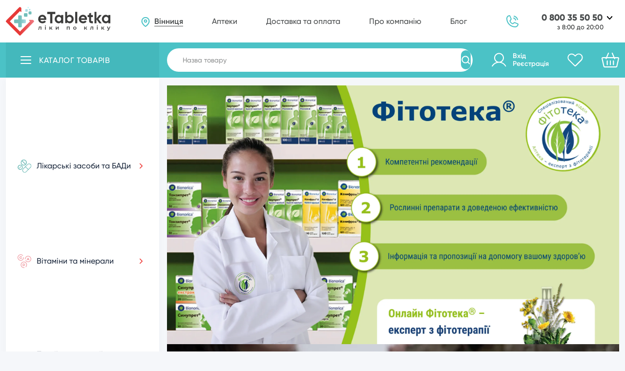

--- FILE ---
content_type: text/html;charset=utf-8
request_url: https://etabletka.ua/?utm_source=referral&utm_medium=konex&utm_campaign=mainpage_menu
body_size: 63719
content:
<!DOCTYPE html><html  lang="uk-UA"><head><meta charset="utf-8"><meta name="viewport" content="width=device-width, initial-scale=1.0, viewport-fit=cover"><title>eTabletka.ua – ліки по кліку: онлайн-аптека</title><style nonce="rp+eI4cDYQLEht5Rtvs1s55Q">@keyframes loadingGradient{0%,to{background:linear-gradient(45deg,#e7eef4,#fcfcfc,#e7eef4);background-position:0 50%;background-size:300% 300%}50%{background:linear-gradient(45deg,#e7eef4,#fcfcfc,#e7eef4);background-position:100% 50%;background-size:300% 300%}}@font-face{font-display:swap;font-family:Gilroy;font-style:normal;font-weight:800;src:url(/_nuxt/Gilroy-ExtraBold.DPP1iTNm.eot);src:local("Gilroy ExtraBold"),local("Gilroy-ExtraBold"),url(/_nuxt/Gilroy-ExtraBold.DPP1iTNm.eot?#iefix)format("embedded-opentype"),url(/_nuxt/Gilroy-ExtraBold.XjR9RDbv.woff2)format("woff2"),url(/_nuxt/Gilroy-ExtraBold.C1Yl-oAH.woff)format("woff"),url(/_nuxt/Gilroy-ExtraBold.C-AHqrKm.ttf)format("truetype")}@font-face{font-display:swap;font-family:Gilroy;font-style:normal;font-weight:900;src:url(/_nuxt/Gilroy-Heavy.C1GfqxwD.eot);src:local("Gilroy Heavy"),local("Gilroy-Heavy"),url(/_nuxt/Gilroy-Heavy.C1GfqxwD.eot?#iefix)format("embedded-opentype"),url(/_nuxt/Gilroy-Heavy.CkJXwMmN.woff2)format("woff2"),url(/_nuxt/Gilroy-Heavy.COHnpKzB.woff)format("woff"),url(/_nuxt/Gilroy-Heavy.BMF7ok2_.ttf)format("truetype")}@font-face{font-display:swap;font-family:Gilroy;font-style:italic;font-weight:300;src:url(/_nuxt/Gilroy-LightItalic.Bv7vlx0m.eot);src:local("Gilroy Light Italic"),local("Gilroy-LightItalic"),url(/_nuxt/Gilroy-LightItalic.Bv7vlx0m.eot?#iefix)format("embedded-opentype"),url(/_nuxt/Gilroy-LightItalic.A7U00DKe.woff2)format("woff2"),url(/_nuxt/Gilroy-LightItalic.MR4ese45.woff)format("woff"),url(/_nuxt/Gilroy-LightItalic.wv6V1ukg.ttf)format("truetype")}@font-face{font-display:swap;font-family:Gilroy;font-style:italic;font-weight:100;src:url(/_nuxt/Gilroy-ThinItalic.BuYpxZDX.eot);src:local("Gilroy Thin Italic"),local("Gilroy-ThinItalic"),url(/_nuxt/Gilroy-ThinItalic.BuYpxZDX.eot?#iefix)format("embedded-opentype"),url(/_nuxt/Gilroy-ThinItalic.Bi_ZzdLI.woff2)format("woff2"),url(/_nuxt/Gilroy-ThinItalic.Bx5Bko8b.woff)format("woff"),url(/_nuxt/Gilroy-ThinItalic.BgJKi2tD.ttf)format("truetype")}@font-face{font-display:swap;font-family:Gilroy;font-style:italic;font-weight:900;src:url(/_nuxt/Gilroy-BlackItalic.CAIMuxJ0.eot);src:local("Gilroy Black Italic"),local("Gilroy-BlackItalic"),url(/_nuxt/Gilroy-BlackItalic.CAIMuxJ0.eot?#iefix)format("embedded-opentype"),url(/_nuxt/Gilroy-BlackItalic.D8v_yPbM.woff2)format("woff2"),url(/_nuxt/Gilroy-BlackItalic.B5rct7pf.woff)format("woff"),url(/_nuxt/Gilroy-BlackItalic.jv53tU8e.ttf)format("truetype")}@font-face{font-display:swap;font-family:Gilroy;font-style:italic;font-weight:700;src:url(/_nuxt/Gilroy-BoldItalic.C0_HmjXW.eot);src:local("Gilroy Bold Italic"),local("Gilroy-BoldItalic"),url(/_nuxt/Gilroy-BoldItalic.C0_HmjXW.eot?#iefix)format("embedded-opentype"),url(/_nuxt/Gilroy-BoldItalic.YuYSHXPZ.woff2)format("woff2"),url(/_nuxt/Gilroy-BoldItalic.VJyhL4yQ.woff)format("woff"),url(/_nuxt/Gilroy-BoldItalic.Dke3aHVf.ttf)format("truetype")}@font-face{font-display:swap;font-family:Gilroy;font-style:normal;font-weight:600;src:url(/_nuxt/Gilroy-SemiBold.CsoWdNPC.eot);src:local("Gilroy SemiBold"),local("Gilroy-SemiBold"),url(/_nuxt/Gilroy-SemiBold.CsoWdNPC.eot?#iefix)format("embedded-opentype"),url(/_nuxt/Gilroy-SemiBold.DBqB5ywM.woff2)format("woff2"),url(/_nuxt/Gilroy-SemiBold.BEkexR-M.woff)format("woff"),url(/_nuxt/Gilroy-SemiBold.BtaxMLLp.ttf)format("truetype")}@font-face{font-display:swap;font-family:Gilroy;font-style:italic;font-weight:200;src:url(/_nuxt/Gilroy-UltraLightItalic.DMNiFfyH.eot);src:local("Gilroy UltraLight Italic"),local("Gilroy-UltraLightItalic"),url(/_nuxt/Gilroy-UltraLightItalic.DMNiFfyH.eot?#iefix)format("embedded-opentype"),url(/_nuxt/Gilroy-UltraLightItalic.BX-Qkg9x.woff2)format("woff2"),url(/_nuxt/Gilroy-UltraLightItalic.CUwIZxzX.woff)format("woff"),url(/_nuxt/Gilroy-UltraLightItalic.CHP3-Da4.ttf)format("truetype")}@font-face{font-display:swap;font-family:Gilroy;font-style:italic;font-weight:600;src:url(/_nuxt/Gilroy-SemiBoldItalic.Cr6jeIjK.eot);src:local("Gilroy SemiBold Italic"),local("Gilroy-SemiBoldItalic"),url(/_nuxt/Gilroy-SemiBoldItalic.Cr6jeIjK.eot?#iefix)format("embedded-opentype"),url(/_nuxt/Gilroy-SemiBoldItalic.D9TKGxi7.woff2)format("woff2"),url(/_nuxt/Gilroy-SemiBoldItalic.BokP0V47.woff)format("woff"),url(/_nuxt/Gilroy-SemiBoldItalic.DPvm9bVl.ttf)format("truetype")}@font-face{font-display:swap;font-family:Gilroy;font-style:normal;font-weight:300;src:url(/_nuxt/Gilroy-Light.Cp_K_C_L.eot);src:local("Gilroy Light"),local("Gilroy-Light"),url(/_nuxt/Gilroy-Light.Cp_K_C_L.eot?#iefix)format("embedded-opentype"),url(/_nuxt/Gilroy-Light.KYNbpfAs.woff2)format("woff2"),url(/_nuxt/Gilroy-Light.DEjgZE1g.woff)format("woff"),url(/_nuxt/Gilroy-Light.Coj_1a5r.ttf)format("truetype")}@font-face{font-display:swap;font-family:Gilroy;font-style:italic;font-weight:500;src:url(/_nuxt/Gilroy-MediumItalic.CYR-cIh0.eot);src:local("Gilroy Medium Italic"),local("Gilroy-MediumItalic"),url(/_nuxt/Gilroy-MediumItalic.CYR-cIh0.eot?#iefix)format("embedded-opentype"),url(/_nuxt/Gilroy-MediumItalic.CGG2DJCw.woff2)format("woff2"),url(/_nuxt/Gilroy-MediumItalic.CeXPhrnX.woff)format("woff"),url(/_nuxt/Gilroy-MediumItalic.C-n3WpU1.ttf)format("truetype")}@font-face{font-display:swap;font-family:Gilroy;font-style:italic;font-weight:800;src:url(/_nuxt/Gilroy-ExtraBoldItalic.CCPFb5WE.eot);src:local("Gilroy ExtraBold Italic"),local("Gilroy-ExtraBoldItalic"),url(/_nuxt/Gilroy-ExtraBoldItalic.CCPFb5WE.eot?#iefix)format("embedded-opentype"),url(/_nuxt/Gilroy-ExtraBoldItalic.D2cbYSKO.woff2)format("woff2"),url(/_nuxt/Gilroy-ExtraBoldItalic.RlH682Pv.woff)format("woff"),url(/_nuxt/Gilroy-ExtraBoldItalic.D5s8djxN.ttf)format("truetype")}@font-face{font-display:swap;font-family:Gilroy;font-style:normal;font-weight:400;src:url(/_nuxt/Gilroy-Regular.Cj5lkFel.eot);src:local("Gilroy Regular"),local("Gilroy-Regular"),url(/_nuxt/Gilroy-Regular.Cj5lkFel.eot?#iefix)format("embedded-opentype"),url(/_nuxt/Gilroy-Regular.mH_gGoUz.woff2)format("woff2"),url(/_nuxt/Gilroy-Regular.C4HRuDq2.woff)format("woff"),url(/_nuxt/Gilroy-Regular.BcUcUiyN.ttf)format("truetype")}@font-face{font-display:swap;font-family:Gilroy;font-style:italic;font-weight:900;src:url(/_nuxt/Gilroy-HeavyItalic.S5chAJfm.eot);src:local("Gilroy Heavy Italic"),local("Gilroy-HeavyItalic"),url(/_nuxt/Gilroy-HeavyItalic.S5chAJfm.eot?#iefix)format("embedded-opentype"),url(/_nuxt/Gilroy-HeavyItalic.DOrfDGAC.woff2)format("woff2"),url(/_nuxt/Gilroy-HeavyItalic.E-qfFmbs.woff)format("woff"),url(/_nuxt/Gilroy-HeavyItalic.CEtJyV9r.ttf)format("truetype")}@font-face{font-display:swap;font-family:Gilroy;font-style:normal;font-weight:500;src:url(/_nuxt/Gilroy-Medium.B4Jgmzal.eot);src:local("Gilroy Medium"),local("Gilroy-Medium"),url(/_nuxt/Gilroy-Medium.B4Jgmzal.eot?#iefix)format("embedded-opentype"),url(/_nuxt/Gilroy-Medium.Lr7Cl0-6.woff2)format("woff2"),url(/_nuxt/Gilroy-Medium.Bpga4dNc.woff)format("woff"),url(/_nuxt/Gilroy-Medium.D6UDsa4d.ttf)format("truetype")}@font-face{font-display:swap;font-family:Gilroy;font-style:italic;font-weight:400;src:url(/_nuxt/Gilroy-RegularItalic.Bw3aHgza.eot);src:local("Gilroy Regular Italic"),local("Gilroy-RegularItalic"),url(/_nuxt/Gilroy-RegularItalic.Bw3aHgza.eot?#iefix)format("embedded-opentype"),url(/_nuxt/Gilroy-RegularItalic.GcMlW1fb.woff2)format("woff2"),url(/_nuxt/Gilroy-RegularItalic.CqfWKumc.woff)format("woff"),url(/_nuxt/Gilroy-RegularItalic.DxAwDTka.ttf)format("truetype")}@font-face{font-display:swap;font-family:Gilroy;font-style:normal;font-weight:200;src:url(/_nuxt/Gilroy-UltraLight.CP2yVS5z.eot);src:local("Gilroy UltraLight"),local("Gilroy-UltraLight"),url(/_nuxt/Gilroy-UltraLight.CP2yVS5z.eot?#iefix)format("embedded-opentype"),url(/_nuxt/Gilroy-UltraLight.C6rSejzV.woff2)format("woff2"),url(/_nuxt/Gilroy-UltraLight.DGc8umUc.woff)format("woff"),url(/_nuxt/Gilroy-UltraLight.C-6xM_T_.ttf)format("truetype")}@font-face{font-display:swap;font-family:Gilroy;font-style:normal;font-weight:700;src:url(/_nuxt/Gilroy-Bold.ktNFzgfp.eot);src:local("Gilroy Bold"),local("Gilroy-Bold"),url(/_nuxt/Gilroy-Bold.ktNFzgfp.eot?#iefix)format("embedded-opentype"),url(/_nuxt/Gilroy-Bold.DHEfMX10.woff2)format("woff2"),url(/_nuxt/Gilroy-Bold.DRbmoLPh.woff)format("woff"),url(/_nuxt/Gilroy-Bold.dvsFYb4x.ttf)format("truetype")}@font-face{font-display:swap;font-family:Gilroy;font-style:normal;font-weight:100;src:url(/_nuxt/Gilroy-Thin.3Jf74vmv.eot);src:local("Gilroy Thin"),local("Gilroy-Thin"),url(/_nuxt/Gilroy-Thin.3Jf74vmv.eot?#iefix)format("embedded-opentype"),url(/_nuxt/Gilroy-Thin.CoW4zIt9.woff2)format("woff2"),url(/_nuxt/Gilroy-Thin.BxlDENUI.woff)format("woff"),url(/_nuxt/Gilroy-Thin.BKpxDi1V.ttf)format("truetype")}@font-face{font-display:swap;font-family:Gilroy;font-style:normal;font-weight:900;src:url(/_nuxt/Gilroy-Black.BTLwg7ad.eot);src:local("Gilroy Black"),local("Gilroy-Black"),url(/_nuxt/Gilroy-Black.BTLwg7ad.eot?#iefix)format("embedded-opentype"),url(/_nuxt/Gilroy-Black.BVCTLbe9.woff2)format("woff2"),url(/_nuxt/Gilroy-Black.BUduktbP.woff)format("woff"),url(/_nuxt/Gilroy-Black.DRSeNKjS.ttf)format("truetype")}@font-face{font-display:swap;font-family:FiraSansCondensed;font-style:normal;font-weight:300;src:local("FiraSansCondensed Light"),local("FiraSansCondensed-Light"),url(/_nuxt/FiraSansCondensed-Light.s95LjA3K.woff2)format("woff2")}:root{--fluid-container-max-width:1312px;--fluid-container-gutter-x:1.5rem}:active,:focus{-webkit-tap-highlight-color:transparent!important}:focus{outline:0!important;text-decoration:none!important}*,:after,:before{box-sizing:border-box}html{height:-webkit-fill-available;scrollbar-gutter:stable}body{-webkit-overflow-scrolling:touch;background:#f5f7fa;color:#262828;font-family:Gilroy,Arial,sans-serif;font-size:16px;height:100%;line-height:1.6;margin:unset;min-height:100vh;min-height:-webkit-fill-available;width:100%}body:has(#teleports>.modal),body:has(.tabbar-menu),body[data-dimmed]{overflow-y:hidden}body[data-dimmed]>#app:before{opacity:.7;transition:opacity .5s,z-index 0s 0s;z-index:var(--z-index,10)}body>#app{margin:0 auto;overflow-x:hidden}body>#app:before{background-color:#212e42;content:"";height:100%;left:0;opacity:0;position:fixed;top:0;transition:opacity .5s,z-index 0s .5s;width:100%;z-index:-1}body address::-webkit-scrollbar,body article::-webkit-scrollbar,body aside::-webkit-scrollbar,body blockquote::-webkit-scrollbar,body code::-webkit-scrollbar,body dd::-webkit-scrollbar,body details::-webkit-scrollbar,body div::-webkit-scrollbar,body dl::-webkit-scrollbar,body dt::-webkit-scrollbar,body figure::-webkit-scrollbar,body footer::-webkit-scrollbar,body form::-webkit-scrollbar,body h1::-webkit-scrollbar,body h2::-webkit-scrollbar,body h3::-webkit-scrollbar,body h4::-webkit-scrollbar,body h5::-webkit-scrollbar,body h6::-webkit-scrollbar,body header::-webkit-scrollbar,body li::-webkit-scrollbar,body main::-webkit-scrollbar,body menu::-webkit-scrollbar,body nav::-webkit-scrollbar,body ol::-webkit-scrollbar,body p::-webkit-scrollbar,body pre::-webkit-scrollbar,body section::-webkit-scrollbar,body summary::-webkit-scrollbar,body table::-webkit-scrollbar,body tbody::-webkit-scrollbar,body td::-webkit-scrollbar,body tfoot::-webkit-scrollbar,body th::-webkit-scrollbar,body thead::-webkit-scrollbar,body tr::-webkit-scrollbar,body ul::-webkit-scrollbar{width:1rem}body address::-webkit-scrollbar-track,body article::-webkit-scrollbar-track,body aside::-webkit-scrollbar-track,body blockquote::-webkit-scrollbar-track,body code::-webkit-scrollbar-track,body dd::-webkit-scrollbar-track,body details::-webkit-scrollbar-track,body div::-webkit-scrollbar-track,body dl::-webkit-scrollbar-track,body dt::-webkit-scrollbar-track,body figure::-webkit-scrollbar-track,body footer::-webkit-scrollbar-track,body form::-webkit-scrollbar-track,body h1::-webkit-scrollbar-track,body h2::-webkit-scrollbar-track,body h3::-webkit-scrollbar-track,body h4::-webkit-scrollbar-track,body h5::-webkit-scrollbar-track,body h6::-webkit-scrollbar-track,body header::-webkit-scrollbar-track,body li::-webkit-scrollbar-track,body main::-webkit-scrollbar-track,body menu::-webkit-scrollbar-track,body nav::-webkit-scrollbar-track,body ol::-webkit-scrollbar-track,body p::-webkit-scrollbar-track,body pre::-webkit-scrollbar-track,body section::-webkit-scrollbar-track,body summary::-webkit-scrollbar-track,body table::-webkit-scrollbar-track,body tbody::-webkit-scrollbar-track,body td::-webkit-scrollbar-track,body tfoot::-webkit-scrollbar-track,body th::-webkit-scrollbar-track,body thead::-webkit-scrollbar-track,body tr::-webkit-scrollbar-track,body ul::-webkit-scrollbar-track{background-clip:content-box;border:.125rem solid transparent;border-radius:1.5rem;box-shadow:inset 0 0 1px 1px #e7e9e9}body address::-webkit-scrollbar-thumb,body article::-webkit-scrollbar-thumb,body aside::-webkit-scrollbar-thumb,body blockquote::-webkit-scrollbar-thumb,body code::-webkit-scrollbar-thumb,body dd::-webkit-scrollbar-thumb,body details::-webkit-scrollbar-thumb,body div::-webkit-scrollbar-thumb,body dl::-webkit-scrollbar-thumb,body dt::-webkit-scrollbar-thumb,body figure::-webkit-scrollbar-thumb,body footer::-webkit-scrollbar-thumb,body form::-webkit-scrollbar-thumb,body h1::-webkit-scrollbar-thumb,body h2::-webkit-scrollbar-thumb,body h3::-webkit-scrollbar-thumb,body h4::-webkit-scrollbar-thumb,body h5::-webkit-scrollbar-thumb,body h6::-webkit-scrollbar-thumb,body header::-webkit-scrollbar-thumb,body li::-webkit-scrollbar-thumb,body main::-webkit-scrollbar-thumb,body menu::-webkit-scrollbar-thumb,body nav::-webkit-scrollbar-thumb,body ol::-webkit-scrollbar-thumb,body p::-webkit-scrollbar-thumb,body pre::-webkit-scrollbar-thumb,body section::-webkit-scrollbar-thumb,body summary::-webkit-scrollbar-thumb,body table::-webkit-scrollbar-thumb,body tbody::-webkit-scrollbar-thumb,body td::-webkit-scrollbar-thumb,body tfoot::-webkit-scrollbar-thumb,body th::-webkit-scrollbar-thumb,body thead::-webkit-scrollbar-thumb,body tr::-webkit-scrollbar-thumb,body ul::-webkit-scrollbar-thumb{background-clip:content-box;background-color:#4bc2c6;border:.3125rem solid transparent;border-radius:1.5rem}body address::-webkit-scrollbar-button,body article::-webkit-scrollbar-button,body aside::-webkit-scrollbar-button,body blockquote::-webkit-scrollbar-button,body code::-webkit-scrollbar-button,body dd::-webkit-scrollbar-button,body details::-webkit-scrollbar-button,body div::-webkit-scrollbar-button,body dl::-webkit-scrollbar-button,body dt::-webkit-scrollbar-button,body figure::-webkit-scrollbar-button,body footer::-webkit-scrollbar-button,body form::-webkit-scrollbar-button,body h1::-webkit-scrollbar-button,body h2::-webkit-scrollbar-button,body h3::-webkit-scrollbar-button,body h4::-webkit-scrollbar-button,body h5::-webkit-scrollbar-button,body h6::-webkit-scrollbar-button,body header::-webkit-scrollbar-button,body li::-webkit-scrollbar-button,body main::-webkit-scrollbar-button,body menu::-webkit-scrollbar-button,body nav::-webkit-scrollbar-button,body ol::-webkit-scrollbar-button,body p::-webkit-scrollbar-button,body pre::-webkit-scrollbar-button,body section::-webkit-scrollbar-button,body summary::-webkit-scrollbar-button,body table::-webkit-scrollbar-button,body tbody::-webkit-scrollbar-button,body td::-webkit-scrollbar-button,body tfoot::-webkit-scrollbar-button,body th::-webkit-scrollbar-button,body thead::-webkit-scrollbar-button,body tr::-webkit-scrollbar-button,body ul::-webkit-scrollbar-button{display:none}@-moz-document url-prefix(){body address,body article,body aside,body blockquote,body code,body dd,body details,body div,body dl,body dt,body figure,body footer,body form,body h1,body h2,body h3,body h4,body h5,body h6,body header,body li,body main,body menu,body nav,body ol,body p,body pre,body section,body summary,body table,body tbody,body td,body tfoot,body th,body thead,body tr,body ul{scrollbar-color:#4bc2c6 rgba(231,233,233,.533);scrollbar-width:auto}}@media (min-width:701px) and (max-width:1200px){body address,body article,body aside,body blockquote,body code,body dd,body details,body div,body dl,body dt,body figure,body footer,body form,body h1,body h2,body h3,body h4,body h5,body h6,body header,body li,body main,body menu,body nav,body ol,body p,body pre,body section,body summary,body table,body tbody,body td,body tfoot,body th,body thead,body tr,body ul{scrollbar-color:#4bc2c6 rgba(231,233,233,.533);scrollbar-width:thin}}@media (max-width:700px){body address,body article,body aside,body blockquote,body code,body dd,body details,body div,body dl,body dt,body figure,body footer,body form,body h1,body h2,body h3,body h4,body h5,body h6,body header,body li,body main,body menu,body nav,body ol,body p,body pre,body section,body summary,body table,body tbody,body td,body tfoot,body th,body thead,body tr,body ul{scrollbar-color:#4bc2c6 rgba(231,233,233,.533);scrollbar-width:thin}}a{color:#484b4c}a,a:hover{text-decoration:none}h1,h2,h3,h4,h5,h6{line-height:1;margin:0}img{align-items:center;color:#484b4cbb;display:inline-flex;font-weight:500;justify-content:center;max-height:100%;max-width:100%;overflow:hidden;text-align:center}img,svg{vertical-align:middle}svg [fill="#000"],svg [fill="#000000"]{fill:currentColor}svg [stroke="#000"],svg [stroke="#000000"]{stroke:currentColor}button,input,optgroup,select,textarea{background:unset;border:unset;font-family:inherit;font-size:inherit;line-height:inherit;margin:unset;outline:unset;padding:unset}button:disabled,input:disabled,optgroup:disabled,select:disabled,textarea:disabled{cursor:not-allowed;pointer-events:none}button{cursor:pointer}input[type=checkbox]{-webkit-appearance:none;-moz-appearance:none;appearance:none;aspect-ratio:1/1;background-color:#f5f7fa;border:1px solid #edebeb;border-radius:.25em;cursor:pointer;height:1.375em;position:relative;transition:background-color .25s ease,border-color .25s ease;width:1.375em}input[type=checkbox]:before{background-color:transparent;clip-path:polygon(28% 43%,41% 59%,80% 24%,86% 38%,40% 78%,15% 50%);content:"";height:100%;position:absolute;transition:background-color .25s ease;width:100%}input[type=checkbox]:checked{background:#4bc2c6;border-color:#4bc2c6;color:#fff}input[type=checkbox]:checked:before{background-color:#fff}input[type=checkbox]+label{color:#484b4c;cursor:pointer;font-size:.875em;font-weight:500;line-height:120%}input[type=checkbox]:disabled{opacity:.3}input[type=checkbox]:disabled+label{cursor:auto;opacity:.7}input[type=radio]{-webkit-appearance:none;-moz-appearance:none;appearance:none;background-color:#f5f7fa;border:1px solid #edebeb;border-radius:50%;cursor:pointer;display:grid;font:inherit;height:1.25em;margin:0;place-content:center;transform:translateY(-.075em);transition:background-color .25s ease-out,border-color .25s ease-out;width:1.25em}input[type=radio]:before{background-color:#fff;border-radius:50%;content:"";cursor:pointer;height:.625em;transform:scale(0);transition:transform .25s ease-out;width:.625em}input[type=radio]:checked{background-color:#4bc2c6;border-color:#4bc2c6;cursor:default}input[type=radio]:checked:before{cursor:default;transform:scale(1)}@media (hover:hover) and (pointer:fine){input[type=radio]:hover{background-color:#4bc2c6;border-color:#4bc2c6;cursor:default}input[type=radio]:hover:before{cursor:default;transform:scale(1)}}@media (hover:none){input[type=radio]:active{background-color:#4bc2c6;border-color:#4bc2c6;cursor:default}input[type=radio]:active:before{cursor:default;transform:scale(1)}}input[type=search]::-webkit-search-cancel-button,input[type=search]::-webkit-search-decoration,input[type=search]::-webkit-search-results-button,input[type=search]::-webkit-search-results-decoration{-webkit-appearance:none}.container-fluid{margin:auto;max-width:var(--fluid-container-max-width);padding-left:calc(var(--fluid-container-gutter-x)*.5);padding-right:calc(var(--fluid-container-gutter-x)*.5);width:100%}.container-inner-fluid{padding-left:max((100vw - var(--fluid-container-max-width) + var(--fluid-container-gutter-x))/2,var(--fluid-container-gutter-x));padding-right:max((100vw - var(--fluid-container-max-width) + var(--fluid-container-gutter-x))/2,var(--fluid-container-gutter-x))}.hamburger-icon,.hamburger-icon:after,.hamburger-icon:before{background-color:var(--background,#fff);border-radius:10px;display:block;height:2px}.hamburger-icon{position:relative;transition:background 0s .25s;width:22px}.hamburger-icon:after,.hamburger-icon:before{content:"";left:0;position:absolute;transition-delay:.25s,0s;transition-duration:.25s,.25s;width:100%}.hamburger-icon:before{top:-7px;transition-property:top,transform}.hamburger-icon:after{bottom:-7px;transition-property:bottom,transform}.hamburger-icon.active{background:0 0!important}.hamburger-icon.active:after,.hamburger-icon.active:before{background-color:var(--background,#fff);transition-delay:0s,.25s}.hamburger-icon.active:before{top:0;transform:rotate(45deg)}.hamburger-icon.active:after{bottom:0;transform:rotate(-45deg)}.page-header{color:#212e42;font-size:clamp(1.625em,5vw,3em);font-weight:700;line-height:100%;margin-bottom:.5em}</style><style nonce="rp+eI4cDYQLEht5Rtvs1s55Q">.vue-recycle-scroller{position:relative}.vue-recycle-scroller.direction-vertical:not(.page-mode){overflow-y:auto}.vue-recycle-scroller.direction-horizontal:not(.page-mode){overflow-x:auto}.vue-recycle-scroller.direction-horizontal{display:-webkit-box;display:-ms-flexbox;display:flex}.vue-recycle-scroller__slot{-webkit-box-flex:1;-ms-flex:auto 0 0px;flex:auto 0 0}.vue-recycle-scroller__item-wrapper{-webkit-box-flex:1;-webkit-box-sizing:border-box;box-sizing:border-box;-ms-flex:1;flex:1;overflow:hidden;position:relative}.vue-recycle-scroller.ready .vue-recycle-scroller__item-view{left:0;position:absolute;top:0;will-change:transform}.vue-recycle-scroller.direction-vertical .vue-recycle-scroller__item-wrapper,.vue-recycle-scroller.ready.direction-vertical .vue-recycle-scroller__item-view{width:100%}.vue-recycle-scroller.direction-horizontal .vue-recycle-scroller__item-wrapper,.vue-recycle-scroller.ready.direction-horizontal .vue-recycle-scroller__item-view{height:100%}.resize-observer[data-v-b329ee4c]{background-color:transparent;border:0;opacity:0}.resize-observer[data-v-b329ee4c],.resize-observer[data-v-b329ee4c] object{display:block;height:100%;left:0;overflow:hidden;pointer-events:none;position:absolute;top:0;width:100%;z-index:-1}</style><style nonce="rp+eI4cDYQLEht5Rtvs1s55Q">.error-page{padding-bottom:4.375em;padding-top:4.375em;position:relative;text-align:center}.error-page:after{background:url(/icons/pill.svg);background-position:0;background-repeat:space;background-size:clamp(5em,10vw,7em);content:"";height:100%;left:0;opacity:.1;position:absolute;top:0;width:100%;z-index:-1}.error-page>.status-code{color:transparent;font-size:clamp(7.5em,15vw,18em);font-weight:700;margin-bottom:0;-webkit-text-stroke:3px #4bc2c6}.error-page>.message{color:#484b4c;font-size:clamp(1.25em,3vw,3em);font-weight:700;overflow:hidden;word-break:break-word}.error-page>.text{color:#484b4c;font-size:clamp(1em,3vw,1.125em)}.error-page>.text .link{color:#ee3936}@media (hover:hover) and (pointer:fine){.error-page>.text .link:hover{text-decoration:underline}}@media (hover:none){.error-page>.text .link:active{text-decoration:underline}}</style><style nonce="rp+eI4cDYQLEht5Rtvs1s55Q">header{position:relative;z-index:10}header:has(.search-results.fixed){z-index:11}@media (max-width:700px){header>.navbar-container{display:none}}</style><style nonce="rp+eI4cDYQLEht5Rtvs1s55Q">.navbar{align-items:center;display:flex;flex-flow:row nowrap;justify-content:space-between;padding-bottom:.5em;padding-top:.5em;position:relative;z-index:5}.navbar:after{background:#fff;content:"";height:100%;left:calc(-50vw + 50%);position:absolute;top:0;width:100vw;z-index:-1}.navbar>:not(:last-child){margin-right:5%}.navbar>nav{display:flex;flex-grow:1}.navbar>nav ul.navbar-nav{align-items:center;display:flex;justify-content:space-between;list-style:none;margin:unset;padding:unset;width:100%}.navbar>nav ul.navbar-nav a{display:block;font-weight:500;line-height:120%;transition:color .4s ease}@media (hover:hover) and (pointer:fine){.navbar>nav ul.navbar-nav a:hover{color:#10a5aa}}@media (hover:none){.navbar>nav ul.navbar-nav a:active{color:#10a5aa}}@media (min-width:701px) and (max-width:1200px){.navbar>nav{display:none}}@media (max-width:700px){.navbar>nav{display:none}}@media (min-width:1201px){.navbar .navbar-brand{width:17%}}@media (min-width:701px) and (max-width:1200px){.navbar .navbar-brand{width:23%}}@media (max-width:700px){.navbar .navbar-brand{width:45%}}.navbar .navbar-brand>*{height:100%;width:100%}.navbar .call-me-button{cursor:pointer;height:2em;width:2em}@media (min-width:1201px){.navbar .call-me-button{display:none}}@media (min-width:701px) and (max-width:1200px){.navbar .call-me-button{display:none}}@media (max-width:700px){.navbar .call-me-button{display:block;margin-right:.25em}}.navbar .call-me{align-items:center;border-top-left-radius:1.25em;display:flex;flex-direction:column;justify-content:center;padding:1em .875em;position:relative;transition:box-shadow .3s ease}.navbar .call-me .call-me-header{align-items:center;display:flex;justify-content:end}.navbar .call-me .call-me-header>.icon{cursor:pointer;height:auto;margin-right:2.75em;width:2em}.navbar .call-me .call-me-header .call-me-info .phone-number{align-items:center;display:inline-flex;font-size:1.125em;font-weight:800;line-height:120%}@media (hover:hover) and (pointer:fine){.navbar .call-me .call-me-header .call-me-info .phone-number:hover{color:#4bc2c6}}@media (hover:none){.navbar .call-me .call-me-header .call-me-info .phone-number:active{color:#4bc2c6}}.navbar .call-me .call-me-header .call-me-info .work-hours{font-size:.815em;font-weight:500;letter-spacing:.02em;line-height:115%;margin-right:1.38em;text-align:right}.navbar .call-me .call-me-header .call-me-info svg{height:auto;margin-left:.5em;width:.625em;stroke-width:.1em;transition:transform .4s ease}.navbar .call-me .call-me-header .call-me-info svg *{transition:stroke .4s ease}@media (max-width:700px){.navbar .call-me .call-me-header .call-me-info svg{display:none}.navbar .call-me .call-me-header .call-me-info>:first-child{margin-right:1.1247em}.navbar .call-me .call-me-header{align-items:center;justify-content:space-between;width:100%}}.navbar .call-me .call-me-form{background-color:#fff;border-bottom-left-radius:1.25em;border-bottom-right-radius:1.25em;left:0;max-height:0;overflow:hidden;padding:0 .875em;pointer-events:none;position:absolute;top:80%;transition:max-height .3s ease,padding .3s ease;width:100%;z-index:5}@media (max-width:700px){.navbar .call-me .call-me-form{max-height:13.75em}}.navbar .call-me .call-me-form.loading{cursor:wait}.navbar .call-me .call-me-form.blocked{cursor:not-allowed}.navbar .call-me .call-me-form>*{margin-top:.75em}.navbar .call-me .call-me-form .call-me-description{font-size:.815em;font-weight:500;letter-spacing:.02em;line-height:115%;margin-right:1.38em;text-align:right}.navbar .call-me .call-me-form .phone-form{border-top:1px solid #e7e9e9;padding-top:1em}.navbar .call-me .call-me-form .phone-form .input{font-size:1em;padding:.75em}.navbar .call-me .call-me-form .phone-form .input:disabled{opacity:.625}.navbar .call-me .call-me-form .submit-button{background:#ee3936;border-radius:.75em;color:#fff;display:block;font-weight:500;line-height:100%;overflow:hidden;padding:1em .5em;text-align:center;text-overflow:ellipsis;transition:background-color .3s ease;white-space:nowrap;width:100%}@media (hover:hover) and (pointer:fine){.navbar .call-me .call-me-form .submit-button:hover{background-color:#cf3836;color:#fff}}@media (hover:none){.navbar .call-me .call-me-form .submit-button:active{background-color:#cf3836;color:#fff}}.navbar .call-me .call-me-form .submit-button:disabled{background:#4bc2c64d;cursor:not-allowed}.navbar .call-me .call-me-form .sent-button{align-items:center;background:#4bc2c61a;border-radius:.75em;color:#212e42;display:flex;font-weight:500;gap:.5em;justify-content:center;line-height:100%;padding:.875em .5em;width:100%}.navbar .call-me .call-me-form .sent-button>.icon{aspect-ratio:1/1;border:2px solid #4bc2c6;border-radius:50%;height:1.25em;width:1.25em}.navbar .call-me .call-me-form .sent-button>.icon>path:first-child{display:none}.navbar .call-me .call-me-form .sent-button>.icon>path:last-child{fill:#4bc2c6;stroke:none}.navbar .call-me.expanded{box-shadow:0 .75em 1.5em #0000000f}.navbar .call-me.expanded .call-me-info svg{transform:rotate(180deg)}.navbar .call-me.expanded .call-me-info svg *{stroke:#4bc2c6}.navbar .call-me.expanded .call-me-form{max-height:13.75em;padding:0 .875em 1.25em;pointer-events:auto}@media (max-width:700px){.navbar .call-me.expanded{right:0}.navbar .call-me{background-color:#fff;max-width:80%;position:fixed;right:-80%;transform:translateY(80%);transition:right .4s ease;z-index:5}}</style><style nonce="rp+eI4cDYQLEht5Rtvs1s55Q">.location svg{height:auto;margin-right:.5em;width:1.25em;stroke-width:.13em}.location svg *{stroke:#4bc2c6}.location .city-name{border-bottom:1px solid #484b4c;color:#484b4c;font-weight:600;transition:.4s}@media (hover:hover) and (pointer:fine){.location:hover .city-name{border-color:transparent;color:#10a5aa}}@media (hover:none){.location:active .city-name{border-color:transparent;color:#10a5aa}}</style><style nonce="rp+eI4cDYQLEht5Rtvs1s55Q">.call-me-response-modal>.modal-content>.modal-content-body{align-items:center;display:flex;flex-flow:column nowrap;gap:.75em;justify-content:center}.call-me-response-modal>.modal-content>.modal-content-body>.icon{border:.1875em solid #27ae60;border-radius:50%;height:3em;width:3em}.call-me-response-modal>.modal-content>.modal-content-body>.icon>path:first-child{display:none}.call-me-response-modal>.modal-content>.modal-content-body>.icon>path:last-child{fill:#27ae60;stroke:none}.call-me-response-modal>.modal-content>.modal-content-body>.content{align-items:center;display:flex;flex-flow:column nowrap;gap:.5em;justify-content:center}.call-me-response-modal>.modal-content>.modal-content-body>.content>.message{color:#212e42;font-size:1.75em;font-weight:600;line-height:1}.call-me-response-modal>.modal-content>.modal-content-body>.content>.details{color:#212e42;font-size:1em;font-weight:500;line-height:1.5}</style><style nonce="rp+eI4cDYQLEht5Rtvs1s55Q">.modal{background-color:#212e42b5;display:block;height:100%;left:0;overflow:auto;overscroll-behavior:none;padding:0 .25em;position:fixed;scrollbar-color:#4bc2c6 rgba(231,233,233,.533);scrollbar-width:thin;text-align:center;top:0;transition:opacity .275s ease;width:100%;z-index:100}@media (max-width:700px){.modal.fullscreen{background-color:#fff;border-radius:0;transition:transform .3s cubic-bezier(.2,.9,.4,1),opacity .3s cubic-bezier(.2,.9,.4,1),border-radius .3s cubic-bezier(.2,.9,.4,1)}.modal.fullscreen:before{display:none}.modal.fullscreen>.modal-content{margin-bottom:unset;margin-top:unset;max-width:100%;min-height:100%;padding:.875rem max(3%,.5em);width:100%}.modal.fullscreen>.modal-content>.modal-content-header{padding-bottom:.875rem;padding-right:calc(1.75rem - max(3%,.5em))}.modal:not(.modal.fullscreen){overflow:hidden;padding:unset}.modal:not(.modal.fullscreen)>.modal-content{border-bottom-left-radius:0;border-bottom-right-radius:0;bottom:0;left:0;margin:0;max-width:100%;padding-bottom:calc(env(safe-area-inset-bottom,0) + var(--padding-bottom, 1.5em));position:absolute;width:100%}}.modal>.modal-content{background-color:#fff;border-radius:.75em;color:#484b4c;display:inline-block;margin:1.75em auto;max-width:calc(100% - 1.5em);padding:2.625rem max(3%,1em) var(--padding-bottom,1.5em) max(3%,1em);position:relative;transition:transform .275s ease;vertical-align:middle;width:-moz-max-content;width:max-content}@media (min-width:1201px){.modal>.modal-content{min-width:30em}}.modal>.modal-content>.modal-content-header{border:0;color:#212e42;font-size:2.5em;font-weight:700;line-height:120%;margin-bottom:.5rem;overflow:hidden;padding-bottom:1.25rem;text-align:center;text-overflow:ellipsis}@media (max-width:700px){.modal>.modal-content>.modal-content-header{font-size:clamp(1.5em,7vw,2.5em)}}.modal>.modal-content>.modal-content-footer{border-top:1px solid #e7e9e9;display:flex;flex-direction:column;margin-top:.5rem;padding-top:1.25rem}.modal>.modal-content .form-link{color:#10a5aa;cursor:pointer;font-size:1em;font-weight:500;line-height:120%}.modal>.modal-content button.form-link{text-decoration:none}@media (hover:hover) and (pointer:fine){.modal>.modal-content button.form-link:hover{text-decoration:underline}}@media (hover:none){.modal>.modal-content button.form-link:active{text-decoration:underline}}.modal>.modal-content :not(button).form-link{text-decoration:underline}@media (hover:hover) and (pointer:fine){.modal>.modal-content :not(button).form-link:hover{text-decoration:none}}@media (hover:none){.modal>.modal-content :not(button).form-link:active{text-decoration:none}}.modal .modal-close{cursor:pointer;height:1.75rem;position:absolute;right:.875rem;top:.875rem;transition:transform .2s ease;width:1.75rem;will-change:transform}@media (hover:hover) and (pointer:fine){.modal .modal-close:hover{transform:scale(1.05)}.modal .modal-close:hover path{stroke-width:2.5}}@media (hover:none){.modal .modal-close:active{transform:scale(1.05)}.modal .modal-close:active path{stroke-width:2.5}}.modal .modal-close path{transition:stroke-width .2s ease;stroke:#212e42}.modal:before{content:"";display:inline-block;height:100%;vertical-align:middle}.modal-enter-from,.modal-leave-to,.modal:not(:last-of-type){opacity:0}@media (min-width:1201px){.modal-enter-from>.modal-content,.modal-leave-to>.modal-content,.modal:not(:last-of-type)>.modal-content{transform:translateY(-10%)}}@media (min-width:701px) and (max-width:1200px){.modal-enter-from>.modal-content,.modal-leave-to>.modal-content,.modal:not(:last-of-type)>.modal-content{transform:translateY(-10%)}}@media (max-width:700px){.modal-enter-from.fullscreen,.modal-leave-to.fullscreen,.modal:not(:last-of-type).fullscreen{border-radius:1.25em;transform:scale(.92) translateY(.75em)}.modal-enter-from:not(.modal-enter-from.fullscreen,.modal-leave-to.fullscreen,.modal:not(:last-of-type).fullscreen)>.modal-content,.modal-leave-to:not(.modal-enter-from.fullscreen,.modal-leave-to.fullscreen,.modal:not(:last-of-type).fullscreen)>.modal-content,.modal:not(:last-of-type):not(.modal-enter-from.fullscreen,.modal-leave-to.fullscreen,.modal:not(:last-of-type).fullscreen)>.modal-content{transform:translateY(90%)}}</style><style nonce="rp+eI4cDYQLEht5Rtvs1s55Q">.sticky-bar,.sticky-bar .catalog-header>.header-wrapper>.header-icons a,.sticky-bar .catalog-header>.header-wrapper>.header-icons button{position:relative}.sticky-bar.sticky{left:0;margin:0 auto;position:fixed;right:0;top:0;z-index:3}@media (max-width:700px){.sticky-bar.sticky{z-index:4}}.sticky-bar .catalog-header{display:flex;height:4.5em;position:relative;top:auto}@media (max-width:700px){.sticky-bar .catalog-header{height:8em}}.sticky-bar .catalog-header:after{background:#4bc2c6;content:"";height:100%;left:calc(-50vw + 50%);position:absolute;top:0;width:100vw;z-index:-1}.sticky-bar .catalog-header>:first-child{flex:25%0 0;margin-right:1em}@media (max-width:700px){.sticky-bar .catalog-header>:first-child{flex:0 0 0}}@media (min-width:701px) and (max-width:1200px){.sticky-bar .catalog-header>:first-child{flex:0 0 0}}.sticky-bar .catalog-header>:nth-child(2){flex:75%}.sticky-bar .catalog-header .menu-catalog{align-items:center;background:#44b8bc;cursor:pointer;display:flex;height:100%;padding:0 0 0 1.875em}.sticky-bar .catalog-header .menu-catalog>:first-child{margin-right:1em}@media (max-width:700px){.sticky-bar .catalog-header .menu-catalog>:first-child{margin-right:auto}}@media (min-width:701px) and (max-width:1200px){.sticky-bar .catalog-header .menu-catalog>:first-child{margin-right:auto}}.sticky-bar .catalog-header .menu-catalog .value{color:#fff;font-size:16px;font-weight:500;letter-spacing:.04em;line-height:19px;text-transform:uppercase}@media (max-width:700px){.sticky-bar .catalog-header .menu-catalog .value{display:none}}@media (min-width:701px) and (max-width:1200px){.sticky-bar .catalog-header .menu-catalog .value{display:none}}@media (max-width:700px){.sticky-bar .catalog-header .menu-catalog{background:0 0}}@media (min-width:701px) and (max-width:1200px){.sticky-bar .catalog-header .menu-catalog{background:0 0;padding:0 1.875em}}@media (max-width:700px){.sticky-bar .catalog-header .menu-catalog{display:none}}.sticky-bar .catalog-header>.header-wrapper{align-items:center;display:flex;justify-content:flex-end;padding:.75em 0}@media (min-width:701px) and (max-width:1200px){.sticky-bar .catalog-header>.header-wrapper{padding-right:1.875em}}@media (max-width:700px){.sticky-bar .catalog-header>.header-wrapper{-moz-column-gap:.75em;column-gap:.75em;display:grid;grid-template-columns:11em auto;grid-template-rows:1fr 1fr;justify-content:stretch;overflow-x:hidden;row-gap:.5em}}.sticky-bar .catalog-header>.header-wrapper>.header-icons{align-items:center;display:flex;justify-content:flex-end}@media (max-width:700px){.sticky-bar .catalog-header>.header-wrapper>.header-icons{display:none}}.sticky-bar .catalog-header>.header-wrapper>.header-icons a[data-badge]:after,.sticky-bar .catalog-header>.header-wrapper>.header-icons button[data-badge]:after{align-items:center;aspect-ratio:1/1;background:#ee3936;border-radius:50%;color:#fff;content:attr(data-badge);display:inline-flex;font-weight:600;justify-content:center;min-height:1.375em;min-width:1.375em;padding:.1em;position:absolute;right:-.5em;text-align:center;top:-.25em}@media (min-width:1201px){.sticky-bar .catalog-header>.header-wrapper>.header-icons a:not(:last-child),.sticky-bar .catalog-header>.header-wrapper>.header-icons button:not(:last-child){margin-right:2.25em}}@media (min-width:701px) and (max-width:1200px){.sticky-bar .catalog-header>.header-wrapper>.header-icons a:not(:last-child),.sticky-bar .catalog-header>.header-wrapper>.header-icons button:not(:last-child){margin-right:2.25em}}@media (max-width:700px){.sticky-bar .catalog-header>.header-wrapper>.header-icons a:not(:last-child),.sticky-bar .catalog-header>.header-wrapper>.header-icons button:not(:last-child){margin-right:5%}}.sticky-bar .catalog-header>.header-wrapper>.header-icons a>svg,.sticky-bar .catalog-header>.header-wrapper>.header-icons button>svg{height:2.25em;width:2.25em}.sticky-bar .catalog-header>.header-wrapper>.header-icons a>svg *,.sticky-bar .catalog-header>.header-wrapper>.header-icons button>svg *{fill:#fff!important}.sticky-bar .catalog-header>.header-wrapper>.header-icons .header-auth{align-items:center;display:flex;justify-content:space-between;text-align:left}.sticky-bar .catalog-header>.header-wrapper>.header-icons .header-auth>:first-child{margin-right:.625em}.sticky-bar .catalog-header>.header-wrapper>.header-icons .value{color:#fff;font-size:.875em;font-weight:600;line-height:1.2}@media (hover:hover) and (pointer:fine){.sticky-bar .catalog-header>.header-wrapper>.header-icons .value:hover{text-decoration:underline}}@media (hover:none){.sticky-bar .catalog-header>.header-wrapper>.header-icons .value:active{text-decoration:underline}}@media (max-width:700px){.sticky-bar .catalog-header>.header-wrapper>.search-results{grid-column:1/3;grid-row:2;height:2.625em}.sticky-bar .catalog-header>.header-wrapper>.search-results:not(.sticky-bar .catalog-header>.header-wrapper>.search-results.fixed){margin:unset}}.sticky-bar .catalog-header>.header-wrapper>.logo{display:none;grid-column:1;grid-row:1}.sticky-bar .catalog-header>.header-wrapper>.logo>.icon{height:100%;width:100%}@media (max-width:700px){.sticky-bar .catalog-header>.header-wrapper>.logo{display:unset;height:3em}}.sticky-bar .catalog-header>.header-wrapper>.city-selection{display:none;grid-column:2;grid-row:1}@media (max-width:700px){.sticky-bar .catalog-header>.header-wrapper>.city-selection{align-items:center;background:#5cd0d3;border-radius:5em;display:flex;flex-flow:row nowrap;gap:.5em;justify-content:flex-end;margin-left:auto;max-width:100%;max-width:calc(100vw - 13.25em);padding:.375em .75em}.sticky-bar .catalog-header>.header-wrapper>.city-selection>.icon{flex-shrink:0;height:auto;width:1em;stroke-width:.125em}.sticky-bar .catalog-header>.header-wrapper>.city-selection>.icon path{stroke:#fff}.sticky-bar .catalog-header>.header-wrapper>.city-selection>.city-name{color:#fff;font-size:.875em;font-weight:600;line-height:1;overflow:hidden;text-overflow:ellipsis;white-space:nowrap}}</style><style nonce="rp+eI4cDYQLEht5Rtvs1s55Q">@keyframes bounceSideToSide{0%,50%,to{transform:translate(0) scale(1)}10%,40%{transform:translate(-.3em) scale(1.05)}25%{transform:translate(-.5em) scale(1.1)}60%,90%{transform:translate(.3em) scale(1.05)}75%{transform:translate(.5em) scale(1.1)}}@keyframes restorePosition{0%{height:calc(100vh - 3.5em);left:0;max-height:calc(100vh - 3.5em);opacity:1;position:fixed;top:3.5em;transform:scaleY(1);width:100%}70%{opacity:0}to{height:calc(100vh - 3.5em);left:0;max-height:calc(100vh - 3.5em);opacity:0;position:fixed;top:15em;transform:scaleY(1);width:100%}}.search-results{display:flex;flex-basis:100%;flex-direction:column;height:100%;justify-content:space-between;margin-right:2.25em;position:relative}.search-results.disabled{cursor:not-allowed;pointer-events:none}@media (max-width:700px){.search-results,.search-results.fixed{transition:max-height .3s ease,top .3s ease,left .3s ease,width .3s ease,padding .3s ease,height .3s ease,background .3s ease}.search-results{align-items:center;background:0 0;flex-direction:row;z-index:3}@keyframes moveTop{0%{opacity:0;top:15em}80%{opacity:1}to{opacity:1;top:3.5em}}.search-results.fixed{animation:expandHeight .3s forwards;background:#4bc2c6;display:flex;left:0;max-height:3.5em;max-width:100vw;padding:.375em 1.25em .375em 1em;position:fixed;top:0;width:100%;z-index:11}@keyframes expandHeight{0%{height:2.625em}to{height:3.5em}}.search-results.fixed:before{animation:moveTop .3s forwards!important;background-color:#fff;content:"";height:calc(100vh - 3.5em);left:0;opacity:0;position:fixed;top:3.5em;width:100vw}.search-results.fixed>.close-button{margin-right:1em;max-width:1.125em;transition:all .3s ease}.search-results.fixed>.search-form{border-radius:5em!important;transition:all .3s ease;z-index:10}.search-results.fixed>.search-form>.input-search{background:#fff;max-height:3.5em}.search-results.fixed>.search-dropdown{animation:moveTop .3s forwards!important;border-radius:0!important;display:block;height:calc(100% - 3.5em);max-height:calc(100% - 3.5em);opacity:0;overflow-y:scroll;position:fixed;top:15em;transform:scaleY(1);transition:unset;z-index:10}.search-results.fixed>.search-dropdown>.search-items-list,.search-results>.search-dropdown>.search-items-list{flex-shrink:0;max-height:unset;overflow-y:auto}.search-results.fixed>.search-dropdown>.search-items-list>.results,.search-results>.search-dropdown>.search-items-list>.results{max-height:calc(100% - 3.5em)}.search-results.fixed>.search-dropdown>.action:before,.search-results>.search-dropdown>.action:before{background-color:#e7e9e9;opacity:1;top:-1.25em}}.search-results>.close-button{align-items:center;display:flex;justify-content:center;max-width:0;transition:max-width .3s ease,margin-right .3s ease}.search-results>.close-button>.icon{height:100%;transform:rotate(90deg);width:100%}.search-results>.close-button>.icon path{stroke:#fff;stroke-width:1.5}.search-results>.search-form{align-items:center;background:#fff;border-bottom:1px solid transparent;border-radius:1.5em;display:flex;flex:100%;flex-direction:row;justify-content:space-between;position:relative;transition:border-radius .3s ease,border-bottom-color .3s ease;z-index:5}@media (max-width:700px){.search-results>.search-form{height:2.625em;z-index:3}}.search-results>.search-form .input-search{background:0 0;border:0;color:#484b4c;flex-basis:100%;font-weight:500;line-height:120%;margin:0 .5em 0 clamp(1.25em,3vw,2em);padding:0}.search-results>.search-form .input-search>input{border-radius:0;margin:unset}.search-results>.search-form>.cancel-button{align-items:center;border:1px solid transparent;border-left-color:#e7e9e9;display:inline-flex;justify-content:center;margin:.75em 0;padding:0 .25em 0 .625em;z-index:0}@media (max-width:700px){.search-results>.search-form>.cancel-button{margin:.5em 0}}.search-results>.search-form>.cancel-button>.icon{height:1.125em;width:1.125em}.search-results>.search-form>.cancel-button>.icon path{stroke-width:3;stroke:#484b4c}.search-results>.search-form>.cancel-button.swap-enter-active>.icon,.search-results>.search-form>.cancel-button.swap-leave-active>.icon{transition:transform .3s ease}.search-results>.search-form>.cancel-button.swap-enter-active,.search-results>.search-form>.cancel-button.swap-leave-active{transition:opacity .3s ease,padding .3s ease}.search-results>.search-form>.cancel-button.swap-enter-from>.icon,.search-results>.search-form>.cancel-button.swap-leave-to>.icon{transform:translate(1.625em) rotate(90deg)}.search-results>.search-form>.cancel-button.swap-enter-from,.search-results>.search-form>.cancel-button.swap-leave-to{opacity:0;padding-left:2em}.search-results>.search-form>.search-submit{align-items:center;aspect-ratio:1/1;background:#4bc2c6;border:0;border-radius:10em;display:inline-flex;height:calc(100% - .5em);justify-content:center;margin:.25em;transition:aspect-ratio .3s ease;z-index:1}@media (max-width:700px){.search-results>.search-form>.search-submit{height:2.25em}}.search-results>.search-form>.search-submit.searching{aspect-ratio:1.5/1}.search-results>.search-form>.search-submit.searching>.icon{animation:bounceSideToSide .5s linear infinite;transform-origin:center center}.search-results>.search-form>.search-submit:hover>.icon{transform:scale(1.1)}.search-results>.search-form>.search-submit>.icon{height:1.25em;transition:transform .3s ease;width:1.25em}.search-results>.search-form>.search-submit>.icon *{fill:#fff!important}.search-results>.search-dropdown{background-color:#fff;border-radius:1.5em;color:#484b4c;display:flex;flex-flow:column nowrap;left:0;max-height:0;overflow:hidden;overscroll-behavior:none;position:absolute;scrollbar-color:#4bc2c6 rgba(231,233,233,.533);scrollbar-width:thin;top:30%;transform:scaleY(0);transform-origin:top;transition:max-height .3s ease,top .3s ease,border-radius .3s ease,padding-top .3s ease,padding-bottom .3s ease,transform .3s ease;width:100%;z-index:4}@media (max-width:700px){.search-results>.search-dropdown{display:none;z-index:2}.search-results>.search-dropdown>.action{bottom:0;left:0;width:calc(100% - 4em)}}.search-results>.search-dropdown:has(>.search-items-list:not(:has(>:first-child)))>.action:before{top:-1.25em}.search-results>.search-dropdown>.search-items-list{display:block;margin:unset;max-height:50vh;overflow-x:hidden;overflow-y:auto;overscroll-behavior:none;padding:0 clamp(1em,3vw,2em);scrollbar-color:#4bc2c6 rgba(231,233,233,.533);scrollbar-width:thin;transition:padding .3s ease,max-height .3s ease}@media (max-width:700px){.search-results>.search-dropdown>.search-items-list{max-height:unset}}@-moz-document url-prefix(){.search-results>.search-dropdown>.search-items-list{scrollbar-width:auto}}.search-results>.search-dropdown>.search-items-list.swap-enter-active,.search-results>.search-dropdown>.search-items-list.swap-leave-active{transition:max-height .3s ease,opacity .3s ease}.search-results>.search-dropdown>.search-items-list.swap-enter-from,.search-results>.search-dropdown>.search-items-list.swap-leave-to{max-height:0!important;opacity:0}.search-results>.search-dropdown>.search-items-list>.no-results{margin:1em 0;max-height:max(40vh,15em)}.search-results>.search-dropdown>.search-items-list>.groups,.search-results>.search-dropdown>.search-items-list>.products{max-height:145em;overflow:hidden;padding-top:1em}@media (max-width:700px){.search-results>.search-dropdown>.search-items-list>.groups,.search-results>.search-dropdown>.search-items-list>.products{max-height:unset}}.search-results>.search-dropdown>.search-items-list>.groups:last-child,.search-results>.search-dropdown>.search-items-list>.products:last-child{padding-bottom:1em}.search-results>.search-dropdown>.search-items-list>.groups>.label,.search-results>.search-dropdown>.search-items-list>.products>.label{color:#484b4c;font-size:.875em;font-weight:400;line-height:1}.search-results>.search-dropdown>.search-items-list>.groups>.list,.search-results>.search-dropdown>.search-items-list>.products>.list{list-style:none;margin:unset;padding:unset;position:relative}.search-results>.search-dropdown>.search-items-list>.groups>.list>.item,.search-results>.search-dropdown>.search-items-list>.products>.list>.item{font-weight:400;margin-top:clamp(.25em,3vw,1em)}.search-results>.search-dropdown>.action{border:2px solid #4bc2c6;border-radius:.75em;color:#333;font-size:1em;font-weight:500;line-height:1;margin:1em 2em;max-height:5em;padding:1em;position:relative;text-align:center;transition:color .3s ease,background .3s ease}.search-results>.search-dropdown>.action:before{background-color:transparent;content:"";height:1px;left:-3em;opacity:0;position:absolute;top:-1em;transition:opacity .3s ease-out .3s,background-color .3s ease-out;width:calc(100% + 6em)}@media (hover:hover) and (pointer:fine){.search-results>.search-dropdown>.action:hover{background:#4bc2c6;color:#fff}}@media (hover:none){.search-results>.search-dropdown>.action:active{background:#4bc2c6;color:#fff}}.search-results>.search-dropdown>.action.category{align-items:center;display:flex;flex-flow:row nowrap;gap:.5em;justify-content:center;margin:1em 2em;max-height:5em;padding:.875em 1em}.search-results>.search-dropdown>.action.category:hover>.icon path{stroke:#fff}.search-results>.search-dropdown>.action.category>.icon{height:1.25em;width:1.25em}.search-results>.search-dropdown>.action.category>.icon path{transition:stroke .3s ease;stroke:#4bc2c6}@media (min-width:1201px){.search-results.expanded:focus-within>.search-form{border-bottom-color:#e7e9e9;border-radius:1.5em 1.5em 0 0}.search-results.expanded:focus-within>.search-dropdown{border-radius:0 0 1.5em 1.5em;max-height:100vh;top:100%;transform:scaleY(1)}.search-results.expanded:focus-within>.search-dropdown:has(.search-items-list:empty),.search-results.expanded:focus-within>.search-dropdown:not(:has(.search-items-list)){padding-bottom:1em;padding-top:1em}.search-results.expanded:focus-within>.search-dropdown>.action:before,.search-results.expanded:focus-within>.search-dropdown>.search-items-list:before{background-color:#e7e9e9;opacity:1}}@media (min-width:701px) and (max-width:1200px){.search-results.expanded:focus-within>.search-form{border-bottom-color:#e7e9e9;border-radius:1.5em 1.5em 0 0}.search-results.expanded:focus-within>.search-dropdown{border-radius:0 0 1.5em 1.5em;max-height:100vh;top:100%;transform:scaleY(1)}.search-results.expanded:focus-within>.search-dropdown:has(.search-items-list:empty),.search-results.expanded:focus-within>.search-dropdown:not(:has(.search-items-list)){padding-bottom:1em;padding-top:1em}.search-results.expanded:focus-within>.search-dropdown>.action:before,.search-results.expanded:focus-within>.search-dropdown>.search-items-list:before{background-color:#e7e9e9;opacity:1}}@media (min-width:1201px){.search-results.expanded:has(.search-dropdown.hover:hover)>.search-form{border-bottom-color:#e7e9e9;border-radius:1.5em 1.5em 0 0}.search-results.expanded:has(.search-dropdown.hover:hover)>.search-dropdown{border-radius:0 0 1.5em 1.5em;max-height:100vh;top:100%;transform:scaleY(1)}.search-results.expanded:has(.search-dropdown.hover:hover)>.search-dropdown:has(.search-items-list:empty),.search-results.expanded:has(.search-dropdown.hover:hover)>.search-dropdown:not(:has(.search-items-list)){padding-bottom:1em;padding-top:1em}.search-results.expanded:has(.search-dropdown.hover:hover)>.search-dropdown>.action:before,.search-results.expanded:has(.search-dropdown.hover:hover)>.search-dropdown>.search-items-list:before{background-color:#e7e9e9;opacity:1}}</style><style nonce="rp+eI4cDYQLEht5Rtvs1s55Q">.input-container{align-items:center;display:flex;flex-direction:column;margin:1rem auto;position:relative}.input-container>label{align-self:flex-start;color:#484b4c;font-size:.875em;line-height:100%;margin-bottom:.5em;opacity:.6}.input-container>label .asterisk{color:#ee3936}.input-container>.input{background:#f5f7fa;border:1px solid #edebeb;border-radius:.85em;color:#484b4c;display:block;font-size:.875em;line-height:100%;padding:.875em 1em;transition:border-color .25s ease;width:100%}.input-container>.input.password{padding-right:3.5em}.input-container>.input.error{border-color:#ee3936}.input-container>.input::-moz-placeholder{color:#484b4c;font-family:Gilroy;opacity:.6}.input-container>.input::placeholder{color:#484b4c;font-family:Gilroy;opacity:.6}.input-container>.input:focus{border-color:#4bc2c6}.input-container>.input:focus::-moz-placeholder{color:transparent}.input-container>.input:focus::placeholder{color:transparent}.input-container>.input-error{align-self:flex-end;color:#cf3836;font-size:.75em;line-height:.6875em;margin-top:.5em}.input-container>.icon{cursor:pointer;height:2.5em;opacity:.5;padding:.75em;position:absolute;right:.125em;top:.135em;transform-style:preserve-3d;transition:opacity .25s ease;-webkit-user-select:none;-moz-user-select:none;user-select:none}.input-container>.icon:hover:not(.input-container>.icon.flip-enter-active,.input-container>.icon.flip-leave-active){opacity:1}.input-container>.icon.flip-enter-active,.input-container>.icon.flip-leave-active{transition:transform .3s ease,opacity .3s ease}.input-container>.icon.flip-enter-from,.input-container>.icon.flip-leave-to{opacity:0;transform:rotateY(-180deg)}.input-container>.icon path{fill:#484b4c}.input-container:has(input[type=number]){align-items:stretch;display:grid;font-size:1em;grid-template-columns:27fr 46fr 27fr;justify-content:center;line-height:240%;margin:unset}.input-container:has(input[type=number]):not(.input-container:has(input[type=number]):has(.icon))>button:first-of-type,.input-container:has(input[type=number]):not(.input-container:has(input[type=number]):has(.icon))>button:last-of-type{background:#f5f7fa;border:1px solid #edebeb;color:#000;font-size:1.25em}.input-container:has(input[type=number]):not(.input-container:has(input[type=number]):has(.icon))>button:first-of-type:disabled,.input-container:has(input[type=number]):not(.input-container:has(input[type=number]):has(.icon))>button:last-of-type:disabled{background:#f5f7fa!important;color:#8a8a8a}.input-container:has(input[type=number]):not(.input-container:has(input[type=number]):has(.icon))>button:first-of-type{border-bottom-left-radius:.6em;border-top-left-radius:.6em;border-width:1px 0 1px 1px;grid-column:1}.input-container:has(input[type=number]):not(.input-container:has(input[type=number]):has(.icon))>button:last-of-type{border-bottom-right-radius:.6em;border-top-right-radius:.6em;border-width:1px 1px 1px 0;grid-column:3}.input-container:has(input[type=number]):has(.icon)>button:first-of-type,.input-container:has(input[type=number]):has(.icon)>button:last-of-type{height:.375em;position:absolute;right:1em;transition:opacity .3s ease;width:.625em;z-index:1}.input-container:has(input[type=number]):has(.icon)>button:first-of-type .icon,.input-container:has(input[type=number]):has(.icon)>button:last-of-type .icon{height:.375em;left:0;position:absolute;top:0;width:.625em}.input-container:has(input[type=number]):has(.icon)>button:first-of-type .icon path,.input-container:has(input[type=number]):has(.icon)>button:last-of-type .icon path{stroke:#212e42;stroke-width:.1em}.input-container:has(input[type=number]):has(.icon)>button:first-of-type[disabled],.input-container:has(input[type=number]):has(.icon)>button:last-of-type[disabled]{opacity:.5}.input-container:has(input[type=number]):has(.icon)>button:first-of-type{bottom:0;padding-bottom:1em}.input-container:has(input[type=number]):has(.icon)>button:last-of-type{padding-top:1em;top:0;transform:rotate(180deg)}.input-container:has(input[type=number]):has(.icon)>input,.input-container:has(input[type=number]):not(:has(button))>input{border-width:1px;grid-column:1/4}.input-container:has(input[type=number]):not(:has(button))>input{border-radius:.6em}.input-container:has(input[type=number])>input{-webkit-appearance:textfield;-moz-appearance:textfield;appearance:textfield;background:#f5f7fa;border-radius:0;border-width:1px 0;color:#000;font-weight:700;grid-column:2;padding:0;text-align:center}.input-container:has(input[type=number])>input::-webkit-inner-spin-button,.input-container:has(input[type=number])>input::-webkit-outer-spin-button{-webkit-appearance:none;-moz-appearance:none;appearance:none;margin:0}.input-container:has(input[type=number])>input:focus{border-color:#edebeb}.input-container:has(input[type=number])>.input-error{grid-column:1/4;grid-row:2;line-height:100%;text-align:center}</style><style nonce="rp+eI4cDYQLEht5Rtvs1s55Q">.main-menu{display:flex;position:absolute;width:calc(100% - 1.5rem)}@media (min-width:701px) and (max-width:1200px){.main-menu{position:fixed;top:var(--offset,4.5em);transform:translate(0)}}.main-menu>nav>.navbar-nav{list-style:none;margin:unset}@media (min-width:1201px){.main-menu>nav{display:none}}@media (min-width:701px) and (max-width:1200px){.main-menu>nav{border-bottom:1px solid #e7e9e9;flex-grow:0!important}.main-menu>nav>ul.navbar-nav{padding:1em 0 .5em .75em}.main-menu>nav>ul.navbar-nav>li{padding:.375em 0}.main-menu>nav>ul.navbar-nav a{color:#212e42;font-weight:500}}@media (min-width:701px) and (max-width:1200px) and (hover:hover) and (pointer:fine){.main-menu>nav>ul.navbar-nav a:hover{color:#10a5aa}}@media (min-width:701px) and (max-width:1200px) and (hover:none){.main-menu>nav>ul.navbar-nav a:active{color:#10a5aa}}@media (max-width:700px){.main-menu>nav{border-bottom:1px solid #e7e9e9;height:16.25em}.main-menu>nav>ul.navbar-nav{padding:1em .5em 1em 1.25em}.main-menu>nav>ul.navbar-nav>li{padding:.625em 0}.main-menu>nav>ul.navbar-nav a{color:#212e42;font-weight:500}}@media (max-width:700px) and (hover:hover) and (pointer:fine){.main-menu>nav>ul.navbar-nav a:hover{color:#10a5aa}}@media (max-width:700px) and (hover:none){.main-menu>nav>ul.navbar-nav a:active{color:#10a5aa}}.main-menu>ul.list-group{background-color:#fff;border-radius:0!important;box-shadow:0 .25em .875em #00000008;display:flex;flex:25%0 0;flex-direction:column;margin:unset;padding:.625em 0 .625em .5em;z-index:2}@media (min-width:1201px){.main-menu>ul.list-group{justify-content:space-evenly;overflow:auto}}@media (min-width:701px) and (max-width:1200px){.main-menu>ul.list-group{justify-content:space-evenly}}@media (max-width:700px){.main-menu>ul.list-group{gap:.25em;height:calc(100% - 16.25em);overflow-y:auto;overscroll-behavior:none}.main-menu>ul.list-group:first-child{margin-top:2.625em}}.main-menu>ul.list-group>.main-menu-item{list-style:none}.main-menu>ul.list-group>.main-menu-item>.link{align-items:center;background-color:#fff;border-radius:.625em 0 0 .625em;cursor:pointer;display:flex;flex-flow:row nowrap;justify-content:space-between;padding:.625em 1.75em .625em 1em;transition:background-color .3s ease-out}.main-menu>ul.list-group>.main-menu-item>.link.hover,.main-menu>ul.list-group>.main-menu-item>.link:hover{background-color:#4bc2c61a}@media (max-width:700px){.main-menu>ul.list-group>.main-menu-item>.link{background-color:#4bc2c61a;margin-bottom:.625em;padding:.25em .625em}}.main-menu>ul.list-group>.main-menu-item>.link>.nav-icon{align-items:center;display:inline-flex;font-size:1.75em;height:1.75rem;justify-content:center;max-height:1.75rem;max-width:1.75rem;min-height:1.75rem;min-width:1.75rem;-o-object-fit:contain;object-fit:contain;position:relative;width:1.75rem}.main-menu>ul.list-group>.main-menu-item>.link>.value{color:#212e42;flex:100%;font-size:1em;font-weight:500;line-height:120%;margin:auto .7em}@media (max-width:700px){.main-menu>ul.list-group>.main-menu-item>.link>.value{font-weight:700}}.main-menu>ul.list-group>.main-menu-item>.link>.nav-drop{width:1.5em}@media (max-width:700px){.main-menu>ul.list-group>.main-menu-item>.link>.nav-drop{height:1.75em;width:1.75em}}.main-menu>ul.list-group>.main-menu-item>.link>.nav-drop>path{stroke:#ee3936}.main-menu>.dropdown{opacity:1}.main-menu>.dropdown.fade-enter-active,.main-menu>.dropdown.fade-leave-active{transition:opacity .3s ease}.main-menu>.dropdown.fade-enter-from,.main-menu>.dropdown.fade-leave-to{opacity:0}.main-menu>.close-button{cursor:pointer;height:1.75em;position:absolute;right:1em;top:1em;width:1.75em;z-index:2}@media (min-width:1201px){.main-menu>.close-button{display:none}}@media (min-width:701px) and (max-width:1200px){.main-menu>.close-button{display:none}}.main-menu>.close-button *{stroke:#484b4c}.main-menu:has(li.hover):hover>.dropdown{opacity:1;pointer-events:auto}.main-menu.main-menu-slide-enter-active,.main-menu.main-menu-slide-leave-active{opacity:0;pointer-events:none!important;transition:transform .3s ease,opacity .3s ease;z-index:-1}@media (min-width:1201px){.main-menu.main-menu-slide-enter-active,.main-menu.main-menu-slide-leave-active{transform:translateY(-100%)}}@media (max-width:700px){.main-menu.main-menu-slide-enter-active,.main-menu.main-menu-slide-leave-active{transform:translateY(-100%);z-index:5}}@media (min-width:701px) and (max-width:1200px){.main-menu.main-menu-slide-enter-active,.main-menu.main-menu-slide-leave-active{transform:translate(-100%)}}.main-menu.main-menu-slide-enter,.main-menu.main-menu-slide-leave-to{pointer-events:auto}@media (min-width:1201px){.main-menu.main-menu-slide-enter,.main-menu.main-menu-slide-leave-to{width:calc(100% - 1.5rem)}}@media (max-width:700px){.main-menu.main-menu-slide-enter,.main-menu.main-menu-slide-leave-to{width:100%}}.main-menu.main-menu-slide-enter-to,.main-menu.main-menu-slide-leave{opacity:1;pointer-events:auto}@media (min-width:1201px){.main-menu.main-menu-slide-enter-to,.main-menu.main-menu-slide-leave{transform:translateY(0)}}@media (max-width:700px){.main-menu.main-menu-slide-enter-to,.main-menu.main-menu-slide-leave{transform:translateY(0)}}@media (min-width:701px) and (max-width:1200px){.main-menu.main-menu-slide-enter-to,.main-menu.main-menu-slide-leave{transform:translate(0)}}@media (max-width:700px){.main-menu{display:block;height:100%!important;max-height:100%;overflow-y:auto;overscroll-behavior:none}.main-menu>.dropdown{display:none}}@media (min-width:701px) and (max-width:1200px){.main-menu{display:block;height:100%!important;max-height:100%;overflow-y:auto;overscroll-behavior:none;background:#fff;flex-direction:column;left:0;max-height:calc(100% - var(--offset, 4.5em));position:fixed;top:var(--offset,4.5em);width:max(20em,40%)}.main-menu>.dropdown{display:none}}@media (max-width:700px){.main-menu{background:#fff;flex-direction:column;height:100vh;left:0;position:fixed;top:0;width:100vw;z-index:5}}</style><style nonce="rp+eI4cDYQLEht5Rtvs1s55Q">@keyframes bounceSideToSide{0%,50%,to{transform:translate(0) scale(1)}10%,40%{transform:translate(-.3em) scale(1.05)}25%{transform:translate(-.5em) scale(1.1)}60%,90%{transform:translate(.3em) scale(1.05)}75%{transform:translate(.5em) scale(1.1)}}.city-select-modal>.modal-content{--width:max(50vw,20em);--height:max(50vh,20em);min-height:var(--height);width:var(--width)}@media (min-width:701px) and (max-width:1200px){.city-select-modal>.modal-content{--width:70vw;--height:70vh}}@media (max-width:700px){.city-select-modal>.modal-content{--width:100%;--height:100%}}.city-select-modal>.modal-content>.modal-content-header{border-bottom:1px solid #e7e9e9;font-size:clamp(1.5em,5vw,1.75em);text-align:left}.city-select-modal>.modal-content>.modal-content-body{margin:1.5em 0;position:relative}.city-select-modal>.modal-content>.modal-content-body>.city-search{align-items:center;background:#f5f7fa;border:1px solid #e7e9e9;border-radius:10em;display:flex;justify-content:stretch;padding:.25em;position:relative;transition:border-color .3s ease;z-index:2}.city-select-modal>.modal-content>.modal-content-body>.city-search:focus-within{border-color:#4bc2c6}.city-select-modal>.modal-content>.modal-content-body>.city-search>.input{color:#484b4c;font-size:1em;font-weight:500;line-height:1;padding:.625em .25em .625em 1.25em;width:calc(100% - 2.625em)}@media (max-width:700px){.city-select-modal>.modal-content>.modal-content-body>.city-search>.input{font-size:.875em;padding:.5em .125em .5em 1em}}.city-select-modal>.modal-content>.modal-content-body>.city-search>.input:-moz-placeholder{opacity:.5}.city-select-modal>.modal-content>.modal-content-body>.city-search>.input:placeholder-shown{opacity:.5}.city-select-modal>.modal-content>.modal-content-body>.city-search>.submit{align-items:center;aspect-ratio:1/1;background-color:#4bc2c6;border-radius:15em;display:flex;height:2.625em;justify-content:center;justify-self:end;margin-left:auto;transition:aspect-ratio .3s ease}@media (max-width:700px){.city-select-modal>.modal-content>.modal-content-body>.city-search>.submit{height:2.25em}}.city-select-modal>.modal-content>.modal-content-body>.city-search>.submit.searching{aspect-ratio:1.5/1}.city-select-modal>.modal-content>.modal-content-body>.city-search>.submit.searching>.icon{animation:bounceSideToSide .5s linear infinite;transform-origin:center center}.city-select-modal>.modal-content>.modal-content-body>.city-search>.submit>.icon{height:1.5em;width:1.5em;fill:#fff}.city-select-modal>.modal-content>.modal-content-body>.city-search-results{align-items:flex-start;background:#fff;border-radius:1.5em;display:flex;flex-direction:column;gap:1em;left:0;max-height:0;overflow:hidden;padding:3.25em .5em 0;position:absolute;top:0;transition:max-height .3s ease,box-shadow .3s ease;width:100%;z-index:1}.city-select-modal>.modal-content>.modal-content-body>.city-search-results.expanded{box-shadow:0 .25em .75em #0000001a;max-height:max(var(--height) - 10.4125em,17.5em)}.city-select-modal>.modal-content>.modal-content-body>.city-search-results>.list{margin:unset;overflow:auto;overscroll-behavior:none;padding:0 1em;width:100%}.city-select-modal>.modal-content>.modal-content-body>.city-search-results>.list>.item{align-items:center;color:#212e42;cursor:pointer;display:flex;font-size:1em;font-weight:500;gap:1em;justify-content:flex-start;line-height:1;padding:1em 0;text-align:left;transition:color .3s ease,border-color .3s ease}@media (max-width:700px){.city-select-modal>.modal-content>.modal-content-body>.city-search-results>.list>.item{font-size:.875em}}.city-select-modal>.modal-content>.modal-content-body>.city-search-results>.list>.item:not(:last-child){border-bottom:1px solid #e7e9e9}@media (hover:hover) and (pointer:fine){.city-select-modal>.modal-content>.modal-content-body>.city-search-results>.list>.item:hover{border-color:#4bc2c6cc;color:#4bc2c6}.city-select-modal>.modal-content>.modal-content-body>.city-search-results>.list>.item:hover>.icon{transform:translate(15%,-15%)}}@media (hover:none){.city-select-modal>.modal-content>.modal-content-body>.city-search-results>.list>.item:active{border-color:#4bc2c6cc;color:#4bc2c6}.city-select-modal>.modal-content>.modal-content-body>.city-search-results>.list>.item:active>.icon{transform:translate(15%,-15%)}}.city-select-modal>.modal-content>.modal-content-body>.city-search-results>.list>.item>b{font-weight:600}.city-select-modal>.modal-content>.modal-content-body>.city-search-results>.list>.item>.icon{aspect-ratio:1/1;color:#4bc2c6;flex-shrink:0;height:1.125em;margin:0 .25em 0 auto;transition:transform .5s ease;width:1.125em}.city-select-modal>.modal-content>.modal-content-body>.city-search-results>.list>.item .highlight{color:#4bc2c6}.city-select-modal>.modal-content>.modal-content-body>.city-search-results>.no-results{align-items:flex-start;align-self:stretch;background:#ee393614;border-radius:.75em;display:flex;flex-direction:column;gap:.25em;margin:1em clamp(.5em,3vw,1.5em);padding:.625em 1.25em;text-align:left}.city-select-modal>.modal-content>.modal-content-body>.city-search-results>.no-results>.message{color:#212e42;font-size:1em;font-weight:600;line-height:1.3}@media (max-width:700px){.city-select-modal>.modal-content>.modal-content-body>.city-search-results>.no-results>.message{font-size:.875em}}.city-select-modal>.modal-content>.modal-content-body>.city-search-results>.no-results>.details{color:#484b4c;font-size:.875em;font-weight:400;line-height:1.3}@media (max-width:700px){.city-select-modal>.modal-content>.modal-content-body>.city-search-results>.no-results>.details{font-size:.75em}}.city-select-modal>.modal-content>.modal-content-footer{display:flex;flex-flow:row wrap;gap:.75em;z-index:1}.city-select-modal>.modal-content>.modal-content-footer>.item{align-items:center;background:#f5f7fa;border-radius:.5em;color:#767676;cursor:pointer;display:flex;flex-direction:column;font-size:.875rem;font-style:normal;font-weight:500;justify-content:center;line-height:1;padding:.625em 1.25em;transform:scale(1);transition:color .3s ease,background-color .3s ease}@media (hover:hover) and (pointer:fine){.city-select-modal>.modal-content>.modal-content-footer>.item:hover{background-color:#4bc2c6;color:#fff}}@media (hover:none){.city-select-modal>.modal-content>.modal-content-footer>.item:active{background-color:#4bc2c6;color:#fff}}.city-select-modal>.modal-content>.modal-content-footer>.item.active{background-color:#4bc2c6;color:#fff}</style><style nonce="rp+eI4cDYQLEht5Rtvs1s55Q">.login-form>.modal-content>.modal-content-header{align-items:center;display:flex;flex-direction:column;gap:.4em}.login-form>.modal-content>.modal-content-header .logo{aspect-ratio:1/1;height:5rem;width:5rem}.login-form>.modal-content>.modal-content-body form>.input-container:first-child{margin-top:0}.login-form>.modal-content>.modal-content-body form>.options{align-items:center;color:#484b4c;display:flex;gap:.5em;margin:1rem auto}.login-form>.modal-content>.modal-content-body form>.options #remember-me{aspect-ratio:1/1;border-radius:.375em;height:1.125em;width:1.125em}.login-form>.modal-content>.modal-content-body form>.options>.revoke-password{margin-left:auto}.login-form>.modal-content>.modal-content-body form>.submit{background:#ee3936;border-radius:.75em;color:#fff;cursor:pointer;display:block;font-weight:500;line-height:100%;padding:1em;text-align:center;transition:background .3s ease;width:100%}@media (hover:hover) and (pointer:fine){.login-form>.modal-content>.modal-content-body form>.submit:hover{background:#cf3836}}@media (hover:none){.login-form>.modal-content>.modal-content-body form>.submit:active{background:#cf3836}}.login-form>.modal-content>.modal-content-body form>.submit:disabled{background:#4bc2c64d}.login-form>.modal-content>.modal-content-footer>.form-link:not(:last-child){margin-bottom:1.5em}</style><style nonce="rp+eI4cDYQLEht5Rtvs1s55Q">.register-form>.modal-content>.modal-content-header{align-items:center;display:flex;flex-direction:column;gap:.4em}.register-form>.modal-content>.modal-content-header .logo{aspect-ratio:1/1;height:5rem;width:5rem}.register-form>.modal-content>.modal-content-body form>.input-container:first-child{margin-top:0}.register-form>.modal-content>.modal-content-body form>.submit{background:#ee3936;border-radius:.75em;color:#fff;cursor:pointer;display:block;font-weight:500;line-height:100%;padding:1em;text-align:center;transition:background .3s ease;width:100%}@media (hover:hover) and (pointer:fine){.register-form>.modal-content>.modal-content-body form>.submit:hover{background:#cf3836}}@media (hover:none){.register-form>.modal-content>.modal-content-body form>.submit:active{background:#cf3836}}.register-form>.modal-content>.modal-content-body form>.submit:disabled{background:#4bc2c64d}.register-form>.modal-content>.modal-content-body form>.options{align-items:center;color:#484b4c;display:flex;gap:.5em;line-height:1.3;margin:1.5em auto}.register-form>.modal-content>.modal-content-body form>.options #privacy-policy{aspect-ratio:1/1;border-radius:.375em;height:1.125em;width:1.125em}.register-form>.modal-content>.modal-content-body form>.options a{color:#10a5aa;text-decoration:underline}@media (hover:hover) and (pointer:fine){.register-form>.modal-content>.modal-content-body form>.options a:hover{text-decoration:none}}@media (hover:none){.register-form>.modal-content>.modal-content-body form>.options a:active{text-decoration:none}}.register-form>.modal-content .form-link:not(:last-child){margin-bottom:1.5em}</style><style nonce="rp+eI4cDYQLEht5Rtvs1s55Q">.revoke-password-form>.modal-content>.modal-content-body form>.input-container:first-child{margin-top:0}.revoke-password-form>.modal-content>.modal-content-body form>.submit{background:#ee3936;border-radius:.75em;color:#fff;cursor:pointer;display:block;font-weight:500;line-height:100%;padding:1em;text-align:center;transition:background .3s ease;width:100%}@media (hover:hover) and (pointer:fine){.revoke-password-form>.modal-content>.modal-content-body form>.submit:hover{background:#cf3836}}@media (hover:none){.revoke-password-form>.modal-content>.modal-content-body form>.submit:active{background:#cf3836}}.revoke-password-form>.modal-content>.modal-content-body form>.submit:disabled{background:#4bc2c64d}.revoke-password-form>.modal-content>.modal-content-body form>.form-link{margin-top:1.5em}</style><style nonce="rp+eI4cDYQLEht5Rtvs1s55Q">.new-password-form>.modal-content>.modal-content-body form>.input-container:first-child{margin-top:0}.new-password-form>.modal-content>.modal-content-body form>.submit{background:#ee3936;border-radius:.75em;color:#fff;cursor:pointer;display:block;font-weight:500;line-height:100%;padding:1em;text-align:center;transition:background .3s ease;width:100%}@media (hover:hover) and (pointer:fine){.new-password-form>.modal-content>.modal-content-body form>.submit:hover{background:#cf3836}}@media (hover:none){.new-password-form>.modal-content>.modal-content-body form>.submit:active{background:#cf3836}}.new-password-form>.modal-content>.modal-content-body form>.submit:disabled{background:#4bc2c64d}</style><style nonce="rp+eI4cDYQLEht5Rtvs1s55Q">.sms-confirmation-form>.modal-content{color:#484b4c}.sms-confirmation-form>.modal-content>.modal-content-header{align-items:center;display:flex;flex-direction:column;gap:.4em}.sms-confirmation-form>.modal-content>.modal-content-header .logo{aspect-ratio:1/1;height:5rem;width:5rem}.sms-confirmation-form>.modal-content>.modal-content-body form>.inputs{align-items:center;display:flex;flex-flow:row nowrap;gap:1.5em;justify-content:center;margin:1.5em auto}.sms-confirmation-form>.modal-content>.modal-content-body form>.inputs>.input{height:2.875em;width:2.875em}.sms-confirmation-form>.modal-content>.modal-content-body form>.inputs>.input input{border-radius:.75em;font-size:1.25em;font-weight:500}.sms-confirmation-form>.modal-content>.modal-content-body form>.inputs>.input input::-webkit-inner-spin-button,.sms-confirmation-form>.modal-content>.modal-content-body form>.inputs>.input input::-webkit-outer-spin-button{-webkit-appearance:none;margin:0}.sms-confirmation-form>.modal-content>.modal-content-body form>.inputs>.input>.input-error{display:none}.sms-confirmation-form>.modal-content>.modal-content-body form>.submit{background:#ee3936;border-radius:.75em;color:#fff;cursor:pointer;display:block;font-weight:500;line-height:100%;padding:1em;text-align:center;transition:background .3s ease;width:100%}@media (hover:hover) and (pointer:fine){.sms-confirmation-form>.modal-content>.modal-content-body form>.submit:hover{background:#cf3836}}@media (hover:none){.sms-confirmation-form>.modal-content>.modal-content-body form>.submit:active{background:#cf3836}}.sms-confirmation-form>.modal-content>.modal-content-body form>.submit:disabled{background:#4bc2c64d}.sms-confirmation-form>.modal-content .form-link:not(:first-child){margin-top:1.5em}.sms-confirmation-form>.modal-content .form-link.change-phone-number{font-weight:600}.sms-confirmation-form>.modal-content .form-link.resend-code{font-weight:400;text-decoration:underline}@media (hover:hover) and (pointer:fine){.sms-confirmation-form>.modal-content .form-link.resend-code:hover{text-decoration:none}}@media (hover:none){.sms-confirmation-form>.modal-content .form-link.resend-code:active{text-decoration:none}}</style><style nonce="rp+eI4cDYQLEht5Rtvs1s55Q">.main-page{margin-bottom:min(5%,3em)}.menu-section{align-items:stretch;display:flex;flex-direction:row;justify-content:space-between}.main-blog,.menu-section>.main-menu{position:relative}@media (min-width:1201px){.menu-section>.main-menu{display:block}}@media (min-width:701px) and (max-width:1200px){.menu-section>.main-menu{display:none}}@media (max-width:700px){.menu-section>.main-menu{display:none}}.menu-section>.main-menu>.list-group{height:100%}.menu-section>.main-menu>.menu-dropdown{height:100%;left:100%;position:absolute;top:0;width:300%;z-index:2}@media (min-width:1201px){.menu-section>:first-child{align-self:stretch;flex:25%0 0}.menu-section>:first-child.active{z-index:10}.menu-section>:nth-child(2){flex:75%0 1;margin:1em 0 0 1em}}@media (min-width:701px) and (max-width:1200px){.menu-section>:nth-child(2){flex:100%0 0;min-height:10vh}}.main-blog{display:flex;flex-direction:column;margin:1.875em 0 0}.main-blog .header{display:flex;flex-flow:row wrap;gap:.5em;justify-content:space-between;margin-bottom:1em}.main-blog .header>h2{color:#212e42;font-weight:700;line-height:120%;margin:0}@media (min-width:1201px){.main-blog .header>h2{font-size:3em}}@media (min-width:701px) and (max-width:1200px){.main-blog .header>h2{font-size:clamp(1.625em,2vw + 1em,3em)}}@media (max-width:700px){.main-blog .header>h2{font-size:1.625em}}.main-blog .header .see-more{align-items:center;cursor:pointer;display:inline-flex;transition:color .4s ease}.main-blog .header .see-more>:first-child{margin-right:.75em}.main-blog .header .see-more>.value{font-weight:500;line-height:100%}.main-blog .header .see-more>svg{height:1em;width:1em}.main-blog .header .see-more>svg *{fill:#4bc2c6}@media (hover:hover) and (pointer:fine){.main-blog .header .see-more:hover{color:#4bc2c6}}@media (hover:none){.main-blog .header .see-more:active{color:#4bc2c6}}.main-blog .blog-items{flex:100%}.main-blog .blog-items>.blog-item{flex-direction:row;min-width:0;width:100%}@media (min-width:1201px){.main-blog .blog-items>.blog-item>.item-image,.main-blog .blog-items>.blog-item>.item-info{flex:50%}.main-blog .blog-items>.blog-item>:first-child{margin-right:2.25em}}@media (min-width:701px) and (max-width:1200px){.main-blog .blog-items>.blog-item>:first-child{margin-right:1.5em}.main-blog .blog-items>.blog-item>:nth-child(2){padding:3% 0}.main-blog .blog-items>.blog-item>:first-child{flex:40%}.main-blog .blog-items>.blog-item>:nth-child(2){flex:60%}}@media (max-width:700px){.main-blog .blog-items>.blog-item>:first-child{flex:40%}.main-blog .blog-items>.blog-item>:nth-child(2){flex:60%}}.main-blog .blog-items>.blog-item .item-image{margin-bottom:0}.main-blog .blog-items>.blog-item .item-info{align-self:center;margin-top:unset}.main-blog .blog-items>.blog-item .item-info .meta{order:1}.main-blog .blog-items>.blog-item .item-info .tags{order:2}.main-blog .blog-items>.blog-item .item-info .title{font-size:1.125em;margin-bottom:1em;order:3}@media (max-width:700px){.main-blog .blog-items>.blog-item .item-info .title{font-size:1em}}.main-blog .blog-items>.blog-item .item-info .author{order:4}@media (min-width:1201px){.main-blog .blog-items>:first-child>:first-child{margin-right:unset}.main-blog .blog-items>:first-child .item-image{height:100%;transition:filter .6s ease}}@media (min-width:1201px) and (max-width:700px){.main-blog .blog-items>:first-child .item-image{left:0;position:absolute!important;top:0;width:100%}}@media (min-width:1201px){.main-blog .blog-items>:first-child .item-image:before{background:linear-gradient(180deg,#2e64660f 30.52%,#1f484999 64.96%,#1f4849eb);bottom:0;content:"";position:absolute;top:0;width:100%}}@media (min-width:1201px) and (min-width:1201px){.main-blog .blog-items>:first-child .item-info{bottom:1.875em;left:2.5em;position:absolute;right:5.25em}}@media (min-width:1201px) and (min-width:701px) and (max-width:1200px){.main-blog .blog-items>:first-child .item-info{bottom:1.875em;left:2.5em;position:absolute;right:5.25em}}@media (min-width:1201px) and (max-width:700px){.main-blog .blog-items>:first-child .item-info{margin:3em 3em 1.5em 1.5em;z-index:1}}@media (min-width:1201px){.main-blog .blog-items>:first-child .item-info .title{font-size:1.375em;margin-bottom:.5em}.main-blog .blog-items>:first-child .item-info .author .author-name,.main-blog .blog-items>:first-child .item-info .meta .date,.main-blog .blog-items>:first-child .item-info .meta .value,.main-blog .blog-items>:first-child .item-info .title{color:#fff}.main-blog .blog-items>:first-child .item-info .author .author-photo{border:2px solid #fff;height:2.75em;width:2.75em}}@media (min-width:1201px) and (max-width:700px){.main-blog .blog-items>:first-child .item-info .author .author-photo{height:2.25em;width:2.25em}}@media (min-width:1201px){.main-blog .blog-items>:first-child .item-info .author .author-photo>*,.main-blog .blog-items>:first-child .item-info .meta .comments>svg *{fill:#fff}}@media (min-width:1201px) and (hover:hover) and (pointer:fine){.main-blog .blog-items>:first-child:hover>.item-image{filter:grayscale(50%)}}@media (min-width:1201px) and (hover:none){.main-blog .blog-items>:first-child:active>.item-image{filter:grayscale(50%)}}@media (min-width:701px) and (max-width:1200px){.main-blog .blog-items>:first-child>:first-child{margin-right:unset}.main-blog .blog-items>:first-child .item-image{height:100%;transition:filter .6s ease}}@media (min-width:701px) and (max-width:1200px) and (max-width:700px){.main-blog .blog-items>:first-child .item-image{left:0;position:absolute!important;top:0;width:100%}}@media (min-width:701px) and (max-width:1200px){.main-blog .blog-items>:first-child .item-image:before{background:linear-gradient(180deg,#2e64660f 30.52%,#1f484999 64.96%,#1f4849eb);bottom:0;content:"";position:absolute;top:0;width:100%}}@media (min-width:701px) and (max-width:1200px) and (min-width:1201px){.main-blog .blog-items>:first-child .item-info{bottom:1.875em;left:2.5em;position:absolute;right:5.25em}}@media (min-width:701px) and (max-width:1200px) and (min-width:701px) and (max-width:1200px){.main-blog .blog-items>:first-child .item-info{bottom:1.875em;left:2.5em;position:absolute;right:5.25em}}@media (min-width:701px) and (max-width:1200px) and (max-width:700px){.main-blog .blog-items>:first-child .item-info{margin:3em 3em 1.5em 1.5em;z-index:1}}@media (min-width:701px) and (max-width:1200px){.main-blog .blog-items>:first-child .item-info .title{font-size:1.375em;margin-bottom:.5em}.main-blog .blog-items>:first-child .item-info .author .author-name,.main-blog .blog-items>:first-child .item-info .meta .date,.main-blog .blog-items>:first-child .item-info .meta .value,.main-blog .blog-items>:first-child .item-info .title{color:#fff}.main-blog .blog-items>:first-child .item-info .author .author-photo{border:2px solid #fff;height:2.75em;width:2.75em}}@media (min-width:701px) and (max-width:1200px) and (max-width:700px){.main-blog .blog-items>:first-child .item-info .author .author-photo{height:2.25em;width:2.25em}}@media (min-width:701px) and (max-width:1200px){.main-blog .blog-items>:first-child .item-info .author .author-photo>*,.main-blog .blog-items>:first-child .item-info .meta .comments>svg *{fill:#fff}}@media (min-width:701px) and (max-width:1200px) and (hover:hover) and (pointer:fine){.main-blog .blog-items>:first-child:hover>.item-image{filter:grayscale(50%)}}@media (min-width:701px) and (max-width:1200px) and (hover:none){.main-blog .blog-items>:first-child:active>.item-image{filter:grayscale(50%)}}@media (max-width:700px){.main-blog .blog-items>.blog-item>:first-child{margin-right:unset}.main-blog .blog-items>.blog-item .item-image{height:100%;transition:filter .6s ease}}@media (max-width:700px) and (max-width:700px){.main-blog .blog-items>.blog-item .item-image{left:0;position:absolute!important;top:0;width:100%}}@media (max-width:700px){.main-blog .blog-items>.blog-item .item-image:before{background:linear-gradient(180deg,#2e64660f 30.52%,#1f484999 64.96%,#1f4849eb);bottom:0;content:"";position:absolute;top:0;width:100%}}@media (max-width:700px) and (min-width:1201px){.main-blog .blog-items>.blog-item .item-info{bottom:1.875em;left:2.5em;position:absolute;right:5.25em}}@media (max-width:700px) and (min-width:701px) and (max-width:1200px){.main-blog .blog-items>.blog-item .item-info{bottom:1.875em;left:2.5em;position:absolute;right:5.25em}}@media (max-width:700px) and (max-width:700px){.main-blog .blog-items>.blog-item .item-info{margin:3em 3em 1.5em 1.5em;z-index:1}}@media (max-width:700px){.main-blog .blog-items>.blog-item .item-info .title{font-size:1.375em;margin-bottom:.5em}.main-blog .blog-items>.blog-item .item-info .author .author-name,.main-blog .blog-items>.blog-item .item-info .meta .date,.main-blog .blog-items>.blog-item .item-info .meta .value,.main-blog .blog-items>.blog-item .item-info .title{color:#fff}.main-blog .blog-items>.blog-item .item-info .author .author-photo{border:2px solid #fff;height:2.75em;width:2.75em}}@media (max-width:700px) and (max-width:700px){.main-blog .blog-items>.blog-item .item-info .author .author-photo{height:2.25em;width:2.25em}}@media (max-width:700px){.main-blog .blog-items>.blog-item .item-info .author .author-photo>*,.main-blog .blog-items>.blog-item .item-info .meta .comments>svg *{fill:#fff}}@media (max-width:700px) and (hover:hover) and (pointer:fine){.main-blog .blog-items>.blog-item:hover>.item-image{filter:grayscale(50%)}}@media (max-width:700px) and (hover:none){.main-blog .blog-items>.blog-item:active>.item-image{filter:grayscale(50%)}}@media (min-width:1201px){.main-blog .blog-items{-moz-column-gap:2.875em;column-gap:2.875em;display:grid;grid-template-columns:1fr 1fr;grid-template-rows:1fr 1fr;row-gap:2em}.main-blog .blog-items>:first-child{grid-column:1;grid-row:1/3}.main-blog .blog-items>:nth-child(2){grid-column:2;grid-row:1/2}.main-blog .blog-items>:nth-child(3){grid-column:2;grid-row:2/3}}@media (min-width:701px) and (max-width:1200px){.main-blog .blog-items{-moz-column-gap:unset;column-gap:unset;display:flex;flex-flow:column nowrap;row-gap:unset}.main-blog .blog-items>:not(:last-child){margin-bottom:2em}}@media (max-width:700px){.main-blog .blog-items{-moz-column-gap:unset;column-gap:unset;display:flex;flex-flow:column nowrap;row-gap:unset}.main-blog .blog-items>:not(:last-child){margin-bottom:2em}}</style><style nonce="rp+eI4cDYQLEht5Rtvs1s55Q">.footer,.footer:after{background:#212e42;border-top:.375em solid #4bc2c6}.footer{color:#fff;padding:4.625em 0 0;position:relative}.footer:after{content:"";height:calc(100% + .375em);left:calc(-50vw + 50%);position:absolute;top:-.375em;width:100vw;z-index:-1}.footer>:first-child{border-bottom:1px solid rgba(231,233,233,.1);display:flex;justify-content:space-between;padding-bottom:3.5em}@media (min-width:1201px){.footer>:first-child>:first-child{margin-right:5%}}@media (max-width:700px){.footer>:first-child{flex-direction:column}.footer>:first-child>:first-child{margin-bottom:1em}}.footer>:first-child .footer-left{align-self:flex-start;display:flex;flex-direction:column;justify-content:flex-start}@media (min-width:1201px){.footer>:first-child .footer-left{flex:20%}}@media (min-width:701px) and (max-width:1200px){.footer>:first-child .footer-left{flex:15%}}@media (max-width:700px){.footer>:first-child .footer-left{align-items:center;align-self:stretch;text-align:center}}.footer>:first-child .footer-left>*{margin-bottom:.75em}.footer>:first-child .footer-left .logo{height:auto;width:5.25em}@media (min-width:1201px){.footer>:first-child .footer-left .logo{margin-left:.625em}}@media (min-width:701px) and (max-width:1200px){.footer>:first-child .footer-left .logo{margin-left:.625em}}.footer>:first-child .footer-left .logo [fill="#3C3C3B"]{fill:#fff;color:#fff;opacity:.35}.footer>:first-child .footer-left .phone{color:#fff;font-size:1.375em;font-weight:700;line-height:120%}@media (hover:hover) and (pointer:fine){.footer>:first-child .footer-left .phone:hover{text-decoration:underline}}@media (hover:none){.footer>:first-child .footer-left .phone:active{text-decoration:underline}}.footer>:first-child .footer-left .work-time{fill:#fff;color:#fff;font-size:.875em;font-weight:500;line-height:160%;opacity:.35}.footer>:first-child .footer-left .email{color:#fff;font-size:1.125em;font-weight:700;line-height:120%}@media (hover:hover) and (pointer:fine){.footer>:first-child .footer-left .email:hover{text-decoration:underline}}@media (hover:none){.footer>:first-child .footer-left .email:active{text-decoration:underline}}.footer>:first-child .footer-left .social-links .title{fill:#fff;color:#fff;font-size:.875em;font-weight:500;line-height:160%;margin-bottom:.75em;opacity:.35}.footer>:first-child .footer-left .social-links .links-container{display:flex}@media (min-width:701px) and (max-width:1200px){.footer>:first-child .footer-left .social-links .links-container{flex-flow:row wrap}}.footer>:first-child .footer-left .social-links .links-container a{align-items:center;border:1px solid #fff;border-radius:50%;box-shadow:0 .5em 1.5em #00000014;display:inline-flex;height:2.25em;justify-content:center;margin-right:.375em;padding:.5em;transition:opacity .3s ease;width:2.25em}@media (min-width:701px) and (max-width:1200px){.footer>:first-child .footer-left .social-links .links-container a{margin:0 .375em .375em 0}}@media (hover:hover) and (pointer:fine){.footer>:first-child .footer-left .social-links .links-container a:hover{opacity:.7}}@media (hover:none){.footer>:first-child .footer-left .social-links .links-container a:active{opacity:.7}}.footer>:first-child .footer-left .social-links .links-container a>svg{height:100%;width:100%}.footer>:first-child .footer-left .social-links .links-container a>svg *{fill:#fff}.footer>:first-child .footer-right,.footer>:first-child .footer-right>.navs{display:flex;justify-content:space-between}@media (min-width:1201px){.footer>:first-child .footer-right{flex:75%}}@media (min-width:701px) and (max-width:1200px){.footer>:first-child .footer-right{flex:80%}}.footer>:first-child .footer-right>.navs{flex:80%}@media (min-width:1201px){.footer>:first-child .footer-right>.navs{margin-right:10%}}@media (min-width:701px) and (max-width:1200px){.footer>:first-child .footer-right>.navs>.navs-column{flex:1;margin-right:.5em}}@media (max-width:700px){.footer>:first-child .footer-right>.navs{display:none}}.footer>:first-child .footer-right>.navs .title{fill:#fff;color:#fff;font-size:1.125em;font-weight:700;line-height:120%;margin:0 0 .75em;opacity:.35}.footer>:first-child .footer-right>.navs ul{list-style:none;margin:unset;padding:unset}.footer>:first-child .footer-right>.navs ul a{color:#fff;display:block;font-size:.875em;font-weight:500;line-height:135%;padding:.75em 0}@media (hover:hover) and (pointer:fine){.footer>:first-child .footer-right>.navs ul a:hover{text-decoration:underline}}@media (hover:none){.footer>:first-child .footer-right>.navs ul a:active{text-decoration:underline}}.footer>:first-child .footer-right>.contacts{display:flex;flex:25%;flex-direction:column}@media (max-width:700px){.footer>:first-child .footer-right>.contacts{align-items:center}}.footer>:first-child .footer-right>.contacts>*{margin-bottom:1em}.footer>:first-child .footer-right>.contacts .title{color:#fff;font-size:1.125em;font-weight:700;line-height:115%;margin:0 0 1em}.footer>:first-child .footer-right>.contacts .payment{display:flex}.footer>:first-child .footer-right>.contacts .payment>:not(:last-child){margin-right:1em}.footer>:first-child .footer-right>.contacts .payment>svg{height:2.5em;width:2.5em}.footer>:first-child .footer-right>.contacts .license{font-size:.75em;line-height:140%}.footer>.self-medication{overflow-y:hidden;padding:6em 0;text-align:center}@media (min-width:701px) and (max-width:1200px){.footer>.self-medication{padding:calc(13em - 5vw) 0}}@media (max-width:700px){.footer>.self-medication{padding:calc(12.5em - 5vw) 0}}.footer>.self-medication>.text{display:inline-block;font-family:FiraSansCondensed,Arial,sans-serif;font-size:clamp(1.5em,5vw,2.25em);font-weight:300;letter-spacing:.125em;line-height:1;opacity:.2;text-transform:uppercase;transform:scaleY(3)}@media (max-width:700px){.footer>.self-medication>.text{font-size:clamp(1.5em,7vw,2em);opacity:.15}}.footer>.self-medication>.text>.small{font-size:.75em;transform:translateY(.25em)}@media (max-width:700px){.footer>.self-medication>.text>.small{font-size:.5em;transform:translateY(.5em)}}.footer>.self-medication>.text .phone{display:none}@media (max-width:700px){.footer>.self-medication>.text .phone{display:unset}}</style><style nonce="rp+eI4cDYQLEht5Rtvs1s55Q">@keyframes wiggle-left{0%,to{transform:translate(0)}50%{transform:translate(-10%)}}@keyframes wiggle-right{0%,to{transform:translate(0)}50%{transform:translate(10%)}}.home-carousel{aspect-ratio:190/109;overflow:hidden;position:relative;width:100%}@media (min-width:701px) and (max-width:1200px){.home-carousel{border-radius:.75em;margin-top:.75em}}@media (max-width:700px){.home-carousel{border-radius:.75em;margin-top:.75em}}.home-carousel>.arrow{align-items:center;background-color:#ffffffb3;border-radius:50%;display:flex;height:2.5em;justify-content:center;position:absolute;width:2.5em;z-index:1}@media (min-width:701px) and (max-width:1200px){.home-carousel>.arrow{display:none}}@media (max-width:700px){.home-carousel>.arrow{display:none}}@media (hover:hover) and (pointer:fine){.home-carousel>.arrow:hover{background-color:#fff}.home-carousel>.arrow:hover.left>.icon{animation:wiggle-left .5s ease infinite}.home-carousel>.arrow:hover.right>.icon{animation:wiggle-right .5s ease infinite}}@media (hover:none){.home-carousel>.arrow:active{background-color:#fff}.home-carousel>.arrow:active.left>.icon{animation:wiggle-left .5s ease infinite}.home-carousel>.arrow:active.right>.icon{animation:wiggle-right .5s ease infinite}}.home-carousel>.arrow>.icon{height:1.125em;width:1.125em}.home-carousel>.arrow.left{bottom:2%;left:5%}.home-carousel>.arrow.right{bottom:2%;right:5%}.home-carousel .fade-enter-active,.home-carousel .fade-leave-active{transition:opacity .5s ease}.home-carousel .fade-enter-from,.home-carousel .fade-leave-to{opacity:0}.home-carousel>.carousel-container{height:100%;list-style:none;margin:unset;padding:unset;width:100%}.home-carousel>.carousel-container>.item{aspect-ratio:190/109;flex:1 0 0;max-width:100%;min-width:100%}.home-carousel>.carousel-container>.item .image{aspect-ratio:190/109;background-color:#fff;width:100%}.home-carousel>.minimap{--width:35%;align-items:center;bottom:.5em;display:flex;gap:.75em;justify-content:space-evenly;left:calc((100% - var(--width))/2);position:absolute;width:var(--width);z-index:1}@media (min-width:701px) and (max-width:1200px){.home-carousel>.minimap{bottom:1em;--width:50%}}@media (max-width:700px){.home-carousel>.minimap{bottom:.125em;--width:70%}}.home-carousel>.minimap.expand-enter-active,.home-carousel>.minimap.expand-leave-active{transform-origin:center;transition:transform .5s ease,opacity .5s ease}.home-carousel>.minimap.expand-enter-from,.home-carousel>.minimap.expand-leave-to{opacity:0;transform:scaleX(0)}.home-carousel>.minimap>.dash-container{align-items:center;display:flex;flex:1;justify-content:stretch;padding:.5em 0}@media (max-width:700px){.home-carousel>.minimap>.dash-container{padding:.25em 0}}.home-carousel>.minimap>.dash-container>.dash{background:#fff7;height:.25em;transition:background .35s ease;width:100%}@media (max-width:700px){.home-carousel>.minimap>.dash-container>.dash{height:.1875em}}.home-carousel>.minimap>.dash-container>.dash.active{background:#4bc2c6}</style><style nonce="rp+eI4cDYQLEht5Rtvs1s55Q">.products-carousel{margin:1.875em 0;position:relative}.products-carousel>.header{display:flex;flex-flow:row wrap;gap:.5em;justify-content:space-between}.products-carousel>.header>h2{color:#212e42;font-weight:700;line-height:120%;margin:0}@media (min-width:1201px){.products-carousel>.header>h2{font-size:3em}}@media (min-width:701px) and (max-width:1200px){.products-carousel>.header>h2{font-size:clamp(1.625em,2vw + 1em,3em)}}@media (max-width:700px){.products-carousel>.header>h2{font-size:1.625em}}.products-carousel>.header .see-more{align-items:center;cursor:pointer;display:inline-flex;transition:color .4s ease}.products-carousel>.header .see-more>:first-child{margin-right:.75em}.products-carousel>.header .see-more>.value{font-weight:500;line-height:100%}.products-carousel>.header .see-more>svg{height:1em;width:1em}.products-carousel>.header .see-more>svg *{fill:#4bc2c6}@media (hover:hover) and (pointer:fine){.products-carousel>.header .see-more:hover{color:#4bc2c6}}@media (hover:none){.products-carousel>.header .see-more:active{color:#4bc2c6}}.products-carousel>.products-list{background-color:#f5f7fa;display:flex;list-style:none;margin:unset;overflow:hidden;padding:unset;z-index:1}@media (min-width:1201px){.products-carousel>.products-list:has(.item:first-child:nth-last-child(10)~.item),.products-carousel>.products-list:has(.item:first-child:nth-last-child(11)~.item),.products-carousel>.products-list:has(.item:first-child:nth-last-child(6)~.item),.products-carousel>.products-list:has(.item:first-child:nth-last-child(7)~.item),.products-carousel>.products-list:has(.item:first-child:nth-last-child(8)~.item),.products-carousel>.products-list:has(.item:first-child:nth-last-child(9)~.item){cursor:grab}.products-carousel>.products-list:has(.item:first-child:nth-last-child(10)~.item):active,.products-carousel>.products-list:has(.item:first-child:nth-last-child(11)~.item):active,.products-carousel>.products-list:has(.item:first-child:nth-last-child(6)~.item):active,.products-carousel>.products-list:has(.item:first-child:nth-last-child(7)~.item):active,.products-carousel>.products-list:has(.item:first-child:nth-last-child(8)~.item):active,.products-carousel>.products-list:has(.item:first-child:nth-last-child(9)~.item):active{cursor:grabbing}}@media (min-width:701px) and (max-width:1200px){.products-carousel>.products-list:has(.item:first-child:nth-last-child(5)~.item),.products-carousel>.products-list:has(.item:first-child:nth-last-child(6)~.item),.products-carousel>.products-list:has(.item:first-child:nth-last-child(7)~.item),.products-carousel>.products-list:has(.item:first-child:nth-last-child(8)~.item),.products-carousel>.products-list:has(.item:first-child:nth-last-child(9)~.item){cursor:grab}.products-carousel>.products-list:has(.item:first-child:nth-last-child(5)~.item):active,.products-carousel>.products-list:has(.item:first-child:nth-last-child(6)~.item):active,.products-carousel>.products-list:has(.item:first-child:nth-last-child(7)~.item):active,.products-carousel>.products-list:has(.item:first-child:nth-last-child(8)~.item):active,.products-carousel>.products-list:has(.item:first-child:nth-last-child(9)~.item):active{cursor:grabbing}}@media (max-width:700px){.products-carousel>.products-list{display:flex;flex-flow:row wrap;gap:.5em;justify-content:center;margin-top:.5em}.products-carousel>.products-list:not(.expanded)>.item:nth-child(n+5){display:none}}.products-carousel>.products-list>.item{display:flex;flex:calc(50% - .25em)}@media (min-width:1201px){.products-carousel>.products-list>.item{flex:20%0 0;max-width:20%;min-width:20%;will-change:transform}}@media (min-width:950px) and (max-width:1200px){.products-carousel>.products-list>.item{flex:25%0 0;max-width:25%;min-width:25%;will-change:transform}}@media (min-width:700px) and (max-width:950px){.products-carousel>.products-list>.item{flex:33.333%0 0;max-width:33.333%;min-width:33.333%;will-change:transform}}@media (max-width:700px){.products-carousel>.products-list>.item{border-radius:.75em;display:block;max-width:50%!important;min-width:10em!important;transform:none!important;transition:none!important;width:50%!important}}@media (max-width:700px) and (max-width:22.5em){.products-carousel>.products-list>.item{flex:100%!important;max-width:100%!important;width:100%!important}}.products-carousel>.products-list>.item .product-box{height:calc(100% - .25em);margin:.5em;width:calc(100% - .25em)}@media (max-width:700px){.products-carousel>.products-list>.item .product-box{margin:unset;width:100%}}.products-carousel:has(.products-list>.item:first-child:last-child)>.arrow,.products-carousel:has(.products-list>.item:first-child:last-child~.item)>.arrow,.products-carousel:has(.products-list>.item:first-child:nth-last-child(2))>.arrow,.products-carousel:has(.products-list>.item:first-child:nth-last-child(2)~.item)>.arrow,.products-carousel:has(.products-list>.item:first-child:nth-last-child(3))>.arrow,.products-carousel:has(.products-list>.item:first-child:nth-last-child(3)~.item)>.arrow,.products-carousel:has(.products-list>.item:first-child:nth-last-child(4))>.arrow,.products-carousel:has(.products-list>.item:first-child:nth-last-child(4)~.item)>.arrow,.products-carousel:has(.products-list>.item:first-child:nth-last-child(5))>.arrow,.products-carousel:has(.products-list>.item:first-child:nth-last-child(5)~.item)>.arrow{display:none}.products-carousel:has(>.arrow.left:hover)>.arrow.right{opacity:0;transform:translate(-1.5em)}.products-carousel:has(>.arrow.right:hover)>.arrow.left{opacity:0;transform:translate(1.5em)}.products-carousel>.arrow{align-items:center;display:flex;justify-content:center;position:absolute;transition:transform .3s ease,opacity .3s ease}@media (min-width:701px) and (max-width:1200px){.products-carousel>.arrow{display:none}}@media (max-width:700px){.products-carousel>.arrow{display:none}}.products-carousel>.arrow>.icon{background-color:#fff;border-radius:50%;box-shadow:0 0 .75em .1em #00000006;height:2.5em;padding:.6875em;pointer-events:none;transition:transform .3s ease;width:2.5em}.products-carousel>.arrow>.icon>path{stroke:#4bc2c6}.products-carousel>.arrow.left{left:-2.5em;top:calc(50% - 1.25em)}.products-carousel>.arrow.left>.icon{transform:rotate(90deg)}@media (hover:hover) and (pointer:fine){.products-carousel>.arrow.left:hover>.icon{transform:rotate(90deg) translateY(10%)}}@media (hover:none){.products-carousel>.arrow.left:active>.icon{transform:rotate(90deg) translateY(10%)}}.products-carousel>.arrow.right{right:-2.5em;top:calc(50% - 1.25em)}.products-carousel>.arrow.right>.icon{transform:rotate(-90deg)}@media (hover:hover) and (pointer:fine){.products-carousel>.arrow.right:hover>.icon{transform:rotate(-90deg) translateY(10%)}}@media (hover:none){.products-carousel>.arrow.right:active>.icon{transform:rotate(-90deg) translateY(10%)}}.products-carousel>.show-more{color:#212e42;font-size:1em;font-weight:500;line-height:100%;margin-top:1.875em;text-align:center;width:100%}@media (min-width:1201px){.products-carousel>.show-more{display:none}}@media (min-width:701px) and (max-width:1200px){.products-carousel>.show-more{display:none}}.products-carousel .fade-enter-active,.products-carousel .fade-leave-active{transition:left .5s ease,right .5s ease}.products-carousel .fade-enter-from.left,.products-carousel .fade-leave-to.left{left:0}.products-carousel .fade-enter-from.right,.products-carousel .fade-leave-to.right{right:0}</style><style nonce="rp+eI4cDYQLEht5Rtvs1s55Q">.question-container{align-items:center;background:linear-gradient(90deg,#27acaf 21.51%,#4bc2c6 58.65%);display:flex;margin-left:calc(50% - 50vw);padding-bottom:8%;padding-top:8%;position:relative;width:100vw}@media (min-width:701px) and (max-width:1200px){.question-container{justify-content:space-around}}@media (max-width:700px){.question-container{justify-content:space-around}}.question-container>.icon{height:65%;left:2%;opacity:.1;position:absolute;top:15%;width:auto}@media (min-width:701px) and (max-width:1200px){.question-container>.icon{height:80%}}@media (max-width:700px){.question-container>.icon{height:100%;left:5%;top:20%}}.question-container>.content{-moz-column-gap:.875em;column-gap:.875em;position:relative;z-index:1}@media (min-width:1201px){.question-container>.content{width:55%}}@media (min-width:701px) and (max-width:1200px){.question-container>.content{text-align:center}}@media (max-width:700px){.question-container>.content{text-align:center}}.question-container>.content>.header{color:#fff;font-size:clamp(1.625em,5vw,3em);font-weight:700;line-height:1.3}.question-container>.content>.subheader{color:#fff;font-size:clamp(1.25em,3vw,2em);font-weight:500;line-height:1.3;margin-bottom:.875em}.question-container>.content>.buttons{align-items:center;display:flex;flex-flow:row wrap;gap:clamp(.75em,3vw,1.5em);justify-content:flex-start}@media (min-width:701px) and (max-width:1200px){.question-container>.content>.buttons{justify-content:center}}@media (max-width:700px){.question-container>.content>.buttons{justify-content:center}}.question-container>.content>.buttons>.messenger-button,.question-container>.content>.buttons>.telegram-button{align-items:center;border-radius:.875em;color:#fff;display:flex;font-weight:700;gap:.5em;justify-content:center;line-height:1.3;padding:.875em 1.5em}.question-container>.content>.buttons>.messenger-button>.icon,.question-container>.content>.buttons>.telegram-button>.icon{height:1.25em;width:1.25em}.question-container>.content>.buttons>.messenger-button>.icon path,.question-container>.content>.buttons>.telegram-button>.icon path{fill:#fff}.question-container>.content>.buttons>.telegram-button{background:linear-gradient(135deg,#33bef0 14.65%,#0a85d9 85.35%)}.question-container>.content>.buttons>.messenger-button{background:linear-gradient(135deg,#d62976 14.65%,#8644f4,#0084ff 85.35%)}.question-container>.content>.work-time{color:#212e42;font-size:.875em;font-weight:400;letter-spacing:.105em;line-height:1.3;margin-top:1em}.question-container>.image{color:#fff;font-size:1.75em;height:100%;position:absolute;right:0;top:0}@media (min-width:701px) and (max-width:1200px){.question-container>.image{opacity:.35}}@media (max-width:700px){.question-container>.image{display:none}}</style><style nonce="rp+eI4cDYQLEht5Rtvs1s55Q">.blog-items{-moz-column-gap:2em;column-gap:2em;display:grid;row-gap:2.5em}@media (min-width:1201px){.blog-items{grid-template-columns:1fr 1fr 1fr}}@media (min-width:701px) and (max-width:1200px){.blog-items{grid-template-columns:1fr 1fr}}@media (max-width:700px){.blog-items{grid-template-columns:1fr}}.blog-items>.blog-item{display:flex;flex-direction:column;position:relative}.blog-items>.blog-item>:first-child{margin-bottom:1.25em}.blog-items>.blog-item .item-image{align-items:center;border-radius:.75em;display:flex;overflow:hidden;position:relative}.blog-items>.blog-item .item-image img{aspect-ratio:31/15;height:100%;-o-object-fit:cover;object-fit:cover;width:100%}.blog-items>.blog-item .item-info{display:flex;flex:1;flex-direction:column;gap:.5em;justify-content:space-between}.blog-items>.blog-item .item-info .meta{align-items:center;display:flex}.blog-items>.blog-item .item-info .meta>:first-child{margin-right:.625em}.blog-items>.blog-item .item-info .meta .comments{align-items:center;display:flex}.blog-items>.blog-item .item-info .meta .comments>:first-child{margin-right:.375em}.blog-items>.blog-item .item-info .meta .comments>svg{height:1.125em;width:1.125em}.blog-items>.blog-item .item-info .meta .date,.blog-items>.blog-item .item-info .meta .value{font-size:.875em;font-weight:500;line-height:115%}.blog-items>.blog-item .item-info .tags{align-items:flex-start;display:flex;flex-flow:row wrap}.blog-items>.blog-item .item-info .tags>:not(:last-child){margin:0 .5em .5em 0}.blog-items>.blog-item .item-info .tags .tag{background:#4bc2c6;border-radius:.35em;color:#fff;font-size:.75em;font-weight:500;line-height:100%;padding:.5em 1em;transition:opacity .3s ease}@media (hover:hover) and (pointer:fine){.blog-items>.blog-item .item-info .tags .tag:hover{opacity:.7}}@media (hover:none){.blog-items>.blog-item .item-info .tags .tag:active{opacity:.7}}.blog-items>.blog-item .item-info .title{color:#212e42;display:block;font-size:1.5em;font-weight:700;line-height:130%;margin-bottom:auto;transition:color .3s ease}@media (hover:hover) and (pointer:fine){.blog-items>.blog-item .item-info .title:hover{color:#10a5aa}}@media (hover:none){.blog-items>.blog-item .item-info .title:active{color:#10a5aa}}@media (max-width:700px){.blog-items>.blog-item .item-info .title{font-size:1.25em;margin-bottom:.75em}}.blog-items>.blog-item .item-info .author{align-items:center;display:flex}.blog-items>.blog-item .item-info .author .author-photo{border-radius:50%;height:2.25em;margin-right:.625em;overflow:hidden;position:relative;width:2.25em}.blog-items>.blog-item .item-info .author .author-photo.empty{border:1px solid rgba(72,75,76,.133)}.blog-items>.blog-item .item-info .author .author-photo.empty path:first-child{fill:none}.blog-items>.blog-item .item-info .author .author-name{font-size:.875em;font-weight:600;line-height:120%}</style><style nonce="rp+eI4cDYQLEht5Rtvs1s55Q">.product-card{background:#fff;border-radius:.75em;box-shadow:0 .25em .375em #0000000d;display:flex;flex-flow:column nowrap;gap:.5em;max-width:100%;min-height:0;min-width:0;padding:2em 1.25em 1.5em;position:relative;transition:opacity .3s ease}.product-card:has(>.availability.red){opacity:.75}.product-card:has(>.availability.red)>.product-image{filter:grayscale(1)}@media (hover:hover) and (pointer:fine){.product-card:has(>.availability.red):hover{opacity:1}.product-card:has(>.availability.red):hover>.product-image{filter:grayscale(0)}}@media (hover:none){.product-card:has(>.availability.red):active{opacity:1}.product-card:has(>.availability.red):active>.product-image{filter:grayscale(0)}}.product-card .add-to-favourites{height:1.125em;position:absolute;right:1em;top:1em;width:1.125em;z-index:1}.product-card .badges{display:flex;flex-flow:row wrap;gap:.5em;left:.75em;position:absolute;top:.75em;width:calc(100% - 1.5em);z-index:1}.product-card .badges>.badge{background-color:#4bc2c6;border-radius:12px 0;color:#fff;flex:calc(50% - .5em) 0 0;font-size:.875em;font-weight:600;line-height:100%;overflow:hidden;padding:.625em 1.175em;text-align:center;text-overflow:ellipsis;white-space:nowrap}.product-card .product-image{align-self:center;aspect-ratio:1/1;display:block;flex-shrink:0;height:10.625em;margin-bottom:.5em;max-height:100%;max-width:100%;overflow:hidden;transition:filter .3s ease;width:10.625em}.product-card .product-image svg,.product-card .product-image>img{height:100%;-o-object-fit:contain;object-fit:contain;width:100%}.product-card .product-title{color:#212e42;display:-webkit-box;font-weight:500;line-height:1.25;margin-top:auto;max-height:3.75em;overflow:hidden;text-overflow:ellipsis;line-clamp:3;-webkit-line-clamp:3;-webkit-box-orient:vertical;transition:color .4s ease}@media (hover:hover) and (pointer:fine){.product-card .product-title:hover{color:#10a5aa}}@media (hover:none){.product-card .product-title:active{color:#10a5aa}}.product-card>.availability{align-items:center;display:flex}.product-card>.product-price{display:flex;justify-content:center}.product-card>.availability{--color:#27ae60;color:#212e42;font-size:.875em;font-weight:500;gap:.5rem;justify-content:flex-start;line-height:1;margin:.5em 0}.product-card>.availability.yellow{--color:#ffc109}.product-card>.availability.red{--color:#ee3936}.product-card>.availability>.dot{aspect-ratio:1/1;background-color:var(--color);border-radius:.5rem;height:.5rem;width:.5rem}.product-card>.product-price{align-items:stretch;flex-flow:column nowrap;gap:.75em}.product-card>.product-price:has(>.no-price){cursor:not-allowed}@media (min-width:701px) and (max-width:1200px){.product-card>.product-price{justify-content:space-between}}@media (max-width:700px){.product-card>.product-price{justify-content:space-between}}.product-card>.product-price>.price-block{color:#000;font-size:1em;font-weight:500}.product-card>.product-price>.price-block>.price{display:inline-block;font-size:1.2rem;font-weight:700}.product-card>.product-price>.no-price{font-weight:700;opacity:.75}.product-card>.product-price>.add-to-cart-button:disabled{background:#ee393633}.product-card>.brand,.product-card>.manufacturer{font-size:.875em;font-weight:500;height:calc(1em + 1px);line-height:1;overflow:hidden;text-overflow:ellipsis;white-space:nowrap}.product-card>.manufacturer{color:#9a9a9a}.product-card>.brand{color:#4bc2c6;text-decoration:underline}@media (hover:hover) and (pointer:fine){.product-card>.brand:hover{text-decoration:none}}@media (hover:none){.product-card>.brand:active{text-decoration:none}}</style><style nonce="rp+eI4cDYQLEht5Rtvs1s55Q">.price{line-height:1}.price>.currency,.price>.integer{font-size:1em}.price>.decimal{font-size:.8em}</style><style nonce="rp+eI4cDYQLEht5Rtvs1s55Q">.add-to-cart{background-color:#e91411;border:2px solid transparent;border-radius:.875em;color:#fff;cursor:pointer;font-size:.875em;font-weight:700;padding:calc(.375em - 2px) 1.375em;text-align:center;transition:background .3s ease,border-color .3s ease,color .3s ease}.add-to-cart.active{background-color:transparent;border-color:#ee3936;color:#212e42}</style><style nonce="rp+eI4cDYQLEht5Rtvs1s55Q">@keyframes buttonLoaderSpin{0%{transform:translate(-50%,-50%) rotate(0)}50%{transform:translate(-50%,-50%) rotate(180deg)}to{transform:translate(-50%,-50%) rotate(1turn)}}.promise-button{align-items:center;background-color:#e91411;color:#fff;cursor:pointer;display:flex;font-weight:700;justify-content:center;position:relative;text-align:center;transition:background-color .3s ease,border-color .3s ease,color .3s ease;width:var(--width,auto)}@media (hover:hover) and (pointer:fine){.promise-button:hover{background-color:#cf3836;color:#fff}}@media (hover:none){.promise-button:active{background-color:#cf3836;color:#fff}}.promise-button.pending,.promise-button:disabled{background:#4bc2c64d;border-color:transparent}.promise-button.pending{cursor:wait!important}.promise-button>.spinner-icon{animation:buttonLoaderSpin .35s linear infinite;aspect-ratio:1/1;height:60%;left:50%;position:absolute;top:50%;transform:translate(-50%,-50%) rotate(0)}</style><style nonce="rp+eI4cDYQLEht5Rtvs1s55Q">.cart-select-modal .modal-content-body,.cart-select-modal .modal-content-footer,.cart-select-modal .modal-content-header{text-align:left;width:50vw}@media (min-width:701px) and (max-width:1200px){.cart-select-modal .modal-content-body,.cart-select-modal .modal-content-footer,.cart-select-modal .modal-content-header{width:75vw}}@media (max-width:700px){.cart-select-modal .modal-content-body,.cart-select-modal .modal-content-footer,.cart-select-modal .modal-content-header{width:100%}.cart-select-modal>.modal-content{padding-bottom:unset!important;padding-top:unset!important}.cart-select-modal>.modal-content>.modal-close{position:fixed;z-index:1}}.cart-select-modal>.modal-content>.modal-content-header{display:flex;flex-flow:column nowrap;font-size:1em;gap:1.25em;line-height:1;margin:unset;padding-bottom:1.25em;text-align:left}@media (max-width:700px){.cart-select-modal>.modal-content>.modal-content-header{background:#fff;left:0;padding:.875em 0;position:sticky;top:0;z-index:1}}.cart-select-modal>.modal-content>.modal-content-header>.title{font-size:clamp(1.25rem,3vw,1.5rem);font-weight:700;line-height:clamp(1.25rem,3vw,1.5rem);text-align:left}.cart-select-modal>.modal-content>.modal-content-body{display:flex;flex-flow:column nowrap}.cart-select-modal>.modal-content>.modal-content-body>.product{align-items:center;-moz-column-gap:1em;column-gap:1em;display:grid;grid-template-columns:4em auto;justify-items:start;margin-bottom:.75em;row-gap:.25em;text-align:left}.cart-select-modal>.modal-content>.modal-content-body>.product>.image{aspect-ratio:1/1;border-radius:.5em;grid-column:1;grid-row:1/3;height:4em;-o-object-fit:cover;object-fit:cover;-o-object-position:center;object-position:center;width:4em}.cart-select-modal>.modal-content>.modal-content-body>.product>.name{color:#000;font-size:1em;font-weight:500;grid-column:2/4;grid-row:1;line-height:1.3;max-width:20em}@media (max-width:700px){.cart-select-modal>.modal-content>.modal-content-body>.product>.name{grid-column:2;grid-row:1;text-align:left}}.cart-select-modal>.modal-content>.modal-content-body>.product>.manufacturer{align-self:start;font-weight:400;grid-column:2/4;grid-row:2}.cart-select-modal>.modal-content>.modal-content-body>.carts{display:flex;flex-direction:column;gap:1em;justify-self:stretch;list-style:none;margin-top:.75em;padding:0}@media (max-width:700px){.cart-select-modal>.modal-content>.modal-content-body>.carts{grid-column:1}}.cart-select-modal>.modal-content>.modal-content-body>.carts .cart{align-items:center;border:1px solid #e7e9e9;border-radius:.75em;-moz-column-gap:1em;column-gap:1em;cursor:pointer;display:grid;grid-template-columns:1fr 1fr;line-height:1;padding:1.25em;row-gap:.375em;transition:border-color .25s ease}@media (max-width:700px){.cart-select-modal>.modal-content>.modal-content-body>.carts .cart{grid-template-columns:unset}}@media (hover:hover) and (pointer:fine){.cart-select-modal>.modal-content>.modal-content-body>.carts .cart:hover{border-color:#4bc2c6}}@media (hover:none){.cart-select-modal>.modal-content>.modal-content-body>.carts .cart:active{border-color:#4bc2c6}}.cart-select-modal>.modal-content>.modal-content-body>.carts .cart:has(>.info)>.add-product,.cart-select-modal>.modal-content>.modal-content-body>.carts .cart:has(>.info)>.product-select-quantity{grid-row:5;margin-top:.5em}.cart-select-modal>.modal-content>.modal-content-body>.carts .cart>.no-selection{color:#000;font-weight:700;grid-column:1}.cart-select-modal>.modal-content>.modal-content-body>.carts .cart>.pharmacy-title{color:#000;font-weight:700;grid-column:1;grid-row:1}.cart-select-modal>.modal-content>.modal-content-body>.carts .cart>.no-selection{grid-row:1/3}.cart-select-modal>.modal-content>.modal-content-body>.carts .cart>.pharmacy-address{color:#000;font-size:.875em;font-weight:500;grid-column:1;grid-row:2}.cart-select-modal>.modal-content>.modal-content-body>.carts .cart>.count{color:#4bc2c6;font-weight:600;grid-column:2;grid-row:1/3;justify-self:end}.cart-select-modal>.modal-content>.modal-content-body>.carts .cart>.separator{background:#e7e9e9;border:unset;grid-column:1/3;grid-row:3;height:1px;margin:.75em 0;width:100%}.cart-select-modal>.modal-content>.modal-content-body>.carts .cart>.product-select-quantity{grid-column:1/3;grid-row:4}.cart-select-modal>.modal-content>.modal-content-body>.carts .cart>.product-select-quantity>div{max-width:50%}.cart-select-modal>.modal-content>.modal-content-body>.carts .cart>.info{align-items:center;display:flex;flex-flow:row wrap;gap:.5em;grid-column:1/3;grid-row:4;justify-content:space-between}.cart-select-modal>.modal-content>.modal-content-body>.carts .cart>.info>.product-quantity{font-size:.875em;height:auto}.cart-select-modal>.modal-content>.modal-content-body>.carts .cart>.info>.price-block{color:#000;font-size:.875em;font-weight:700;grid-column:2;grid-row:4;justify-self:end;line-height:1}.cart-select-modal>.modal-content>.modal-content-body>.carts .cart>.info>.price-block>.product-price{display:inline-block;font-size:1.25rem}.cart-select-modal>.modal-content>.modal-content-body>.carts .cart>.add-product{background-color:transparent;border:2px solid #4bc2c6;border-radius:.75rem;color:#4bc2c6;display:block;font-weight:500;grid-column:1/3;grid-row:4;overflow:hidden;padding:.75em 1em;text-overflow:ellipsis;transition:background .3s ease,color .3s ease,border-color .3s ease;white-space:nowrap}@media (hover:hover) and (pointer:fine){.cart-select-modal>.modal-content>.modal-content-body>.carts .cart>.add-product:hover{background-color:#4bc2c6;color:#fff}.cart-select-modal>.modal-content>.modal-content-body>.carts .cart>.add-product:hover .icon{transform:rotate(-1turn) scale(1.1)}.cart-select-modal>.modal-content>.modal-content-body>.carts .cart>.add-product:hover .icon path{fill:#fff}}@media (hover:none){.cart-select-modal>.modal-content>.modal-content-body>.carts .cart>.add-product:active{background-color:#4bc2c6;color:#fff}.cart-select-modal>.modal-content>.modal-content-body>.carts .cart>.add-product:active .icon{transform:rotate(-1turn) scale(1.1)}.cart-select-modal>.modal-content>.modal-content-body>.carts .cart>.add-product:active .icon path{fill:#fff}}.cart-select-modal>.modal-content>.modal-content-body>.carts .cart>.add-product:disabled{background:#4bc2c630;border-color:transparent}.cart-select-modal>.modal-content>.modal-content-body>.carts .cart>.add-product .icon{flex-shrink:0;height:1em;margin-right:.625em;transition:transform .3s ease;width:1em}.cart-select-modal>.modal-content>.modal-content-body>.carts .cart>.add-product .icon path{transition:fill .3s ease;fill:#4bc2c6}.cart-select-modal .add-new-cart{align-self:flex-start;color:#4bc2c6;font-weight:600;line-height:1;margin-bottom:1.5em;text-decoration:underline}@media (hover:hover) and (pointer:fine){.cart-select-modal .add-new-cart:hover{text-decoration:none}}@media (hover:none){.cart-select-modal .add-new-cart:active{text-decoration:none}}.cart-select-modal .go-to-cart>.button{background:#ee3936;border:2px solid #ee3936;border-radius:.75em;color:#fff;font-weight:500;line-height:1.2;padding:.75em;transition:background .25s ease,border-color .25s ease;width:100%}@media (hover:hover) and (pointer:fine){.cart-select-modal .go-to-cart>.button:hover{background:#cf3836;border-color:#cf3836}}@media (hover:none){.cart-select-modal .go-to-cart>.button:active{background:#cf3836;border-color:#cf3836}}@media (max-width:700px){.cart-select-modal .go-to-cart{background:#fff;bottom:0;left:0;padding:.875em 0;position:sticky}}</style><link nonce="rp+eI4cDYQLEht5Rtvs1s55Q" href="https://www.googletagmanager.com/gtm.js?id=GTM-KCNKLSN" rel="preload" crossorigin="anonymous" referrerpolicy="no-referrer" fetchpriority="low" as="script"><link nonce="rp+eI4cDYQLEht5Rtvs1s55Q" rel="preload" as="image" href="/_ipx/w_2360&f_webp&q_80/https://cdn.konex.com.ua/file/e-tabletka/banners/fitoteca.png" imagesizes="(max-width: 450px) 430px, (max-width: 700px) 680px, (max-width: 1200px) 1180px, 950px" fetchpriority="high"><link nonce="rp+eI4cDYQLEht5Rtvs1s55Q" integrity="sha384-XFVGnN29qsYmfcdXELZaQJuPBOxWaz14eeDQco7CMagWK68SH3YKbhxToCCPzmx7" rel="modulepreload" as="script" crossorigin href="/_nuxt/nOeiCO8I.js"><link nonce="rp+eI4cDYQLEht5Rtvs1s55Q" integrity="sha384-VvJxxqTyMJYZXtp7N5G6AJmGQdMHhoYX++RVULcbUApUqGowWtwyK/AeEbhmdmi/" rel="modulepreload" as="script" crossorigin href="/_nuxt/DHZIVYyj.js"><link nonce="rp+eI4cDYQLEht5Rtvs1s55Q" integrity="sha384-zlyjL1EyQ1Rk9KFxlHAjixAfaVqMvcMIfgjWm3OV1j2sVKRxLm52NPPiJQ4gr5yV" rel="modulepreload" as="script" crossorigin href="/_nuxt/BYCIO8aF.js"><link nonce="rp+eI4cDYQLEht5Rtvs1s55Q" integrity="sha384-l9MXSC52gggN0v4FsXHFHRH3+a2G/t4f4Pv6f4Om/URfJkdSSusJpatQPPn6nAYc" rel="modulepreload" as="script" crossorigin href="/_nuxt/B7c7U1eI.js"><link nonce="rp+eI4cDYQLEht5Rtvs1s55Q" integrity="sha384-CG2vZmFx3FYauy/SxnwjMXArp0yhaEOSmrOkthgawbg1IQi2Nazul6HAwyOIdJVe" rel="modulepreload" as="script" crossorigin href="/_nuxt/1tOUH8eR.js"><link nonce="rp+eI4cDYQLEht5Rtvs1s55Q" integrity="sha384-XiTV441QFgWRcfzWk+J08IE/FmwAbFr5k+KODvSYp7MxmOUnMZFONT4sVG6IkJJW" rel="modulepreload" as="script" crossorigin href="/_nuxt/EwbySlzy.js"><link nonce="rp+eI4cDYQLEht5Rtvs1s55Q" integrity="sha384-APqMhic0IrELxo+wRaVC5J1m/hJSUe2tnDBq913bEkY1qAzB8tpLSDcUJkoOUjqr" rel="modulepreload" as="script" crossorigin href="/_nuxt/CzrkqUzh.js"><link nonce="rp+eI4cDYQLEht5Rtvs1s55Q" integrity="sha384-Ghwo5PYXuoTI0cyM+7dC4nNTyUoizhSkAzPf7dwn+7oSgUQc7iFcUxVn6MgLvq2s" rel="modulepreload" as="script" crossorigin href="/_nuxt/C-RPFlns.js"><link nonce="rp+eI4cDYQLEht5Rtvs1s55Q" integrity="sha384-gTyYoilxqjYhn6Sjd8qH7rErpjcAK8Jxdirf90b0bLTA3bAIk2hgEUiMbQ1iIZvW" rel="modulepreload" as="script" crossorigin href="/_nuxt/DgG0ks5B.js"><link nonce="rp+eI4cDYQLEht5Rtvs1s55Q" integrity="sha384-l3krUeumks9OvDx5O6OOBQ6B2nrGT7NP/5vsUKzzNFSZyh6sSfnMNAsJumSI+9IF" rel="modulepreload" as="script" crossorigin href="/_nuxt/BzjMUxnM.js"><link nonce="rp+eI4cDYQLEht5Rtvs1s55Q" integrity="sha384-D4ttwa4gr4m/waUHvKa0XyguSxSOItMeGNKr4b0KnmggrNjuxnOc3up5eFzvlfiv" rel="modulepreload" as="script" crossorigin href="/_nuxt/x752x2kr.js"><link nonce="rp+eI4cDYQLEht5Rtvs1s55Q" integrity="sha384-6g/f1ehmUnWiTPF5xKFYBuD/K0ReUbaahQ7ACKedj1SUDJM4DE9yIyTtr4YAvcUY" rel="modulepreload" as="script" crossorigin href="/_nuxt/Bc_vj-4I.js"><link nonce="rp+eI4cDYQLEht5Rtvs1s55Q" integrity="sha384-MJAspX0OaIr6TMTNy5iMASwH2pyUI4Vq1fXccSxqwhnE3vEaRrHGJBJCF9xlJLlH" rel="modulepreload" as="script" crossorigin href="/_nuxt/TljxhAgy.js"><link nonce="rp+eI4cDYQLEht5Rtvs1s55Q" integrity="sha384-R1rtcfprm3teWkCgC/7PiPISAOknlxE99QiYjvfE27xCpbanvvolDsumo1+91Q4F" rel="modulepreload" as="script" crossorigin href="/_nuxt/DT6PPjGU.js"><link nonce="rp+eI4cDYQLEht5Rtvs1s55Q" integrity="sha384-wV/FyIfkoKuneA9gx32UbcC1rWydYJhlr+cMCHu0oN57ZtVcBz8nUCI/A5rPOyHo" rel="modulepreload" as="script" crossorigin href="/_nuxt/DlAUqK2U.js"><link nonce="rp+eI4cDYQLEht5Rtvs1s55Q" integrity="sha384-1GTyMRUxXWOnYvW53FHXyOga7piAtj0nXl8HiC9wOTi9wNQzh/1+Qhc6nuD3lXKl" rel="modulepreload" as="script" crossorigin href="/_nuxt/DeNgNtj3.js"><link nonce="rp+eI4cDYQLEht5Rtvs1s55Q" integrity="sha384-FRcrsAN6G9d1l0I9XO7JWFmazxuzVML4/UmlBM46eKfb+yFvAje+dd397K5pbBCm" rel="modulepreload" as="script" crossorigin href="/_nuxt/Dcobv6XB.js"><link nonce="rp+eI4cDYQLEht5Rtvs1s55Q" integrity="sha384-OR6BMofSabII6Ew3ewxxwWdP4TwNj0k0ub/xxNtiKH7lQLUd1gB0Nzj2FYbop4C1" rel="modulepreload" as="script" crossorigin href="/_nuxt/Dt9pEu8Z.js"><link nonce="rp+eI4cDYQLEht5Rtvs1s55Q" integrity="sha384-uTT/5IJVN37PTmv5PVDPvcPr29DLhsUgkBbS6Ts5+DtUVEZQFn707RmX4EhSdxZw" rel="modulepreload" as="script" crossorigin href="/_nuxt/NAG-Xg9S.js"><link nonce="rp+eI4cDYQLEht5Rtvs1s55Q" integrity="sha384-XvP9QcUymNe+kAGFJnVsDCH85cNtACh9sEo6ZR3FnE+ZLJ5fNSZjNmzWkMqFc9yY" rel="modulepreload" as="script" crossorigin href="/_nuxt/Cqvh_NqQ.js"><link nonce="rp+eI4cDYQLEht5Rtvs1s55Q" integrity="sha384-wKqIJBhya9bzZdM8E8sZYjbC+EVPCMMoMN2sYKEbKxe/gFbSjNcu4VZBeKlNXjww" rel="modulepreload" as="script" crossorigin href="/_nuxt/DnMZ_2Gb.js"><link nonce="rp+eI4cDYQLEht5Rtvs1s55Q" integrity="sha384-zGAgQmRjfYmcR9Vabgcl2OrZeGtG8RQi25aBnfH7w7J0+0na9bGgLGZEcA+KeEtj" rel="modulepreload" as="script" crossorigin href="/_nuxt/_X0UNx0M.js"><link nonce="rp+eI4cDYQLEht5Rtvs1s55Q" integrity="sha384-RlI/0ACtZqfGP9O6bjbcYlP/Hs/a6HVoV71NNXEhu8/CBbrJt9+b0ObbEhgtbeA/" rel="modulepreload" as="script" crossorigin href="/_nuxt/CpkvgWES.js"><link nonce="rp+eI4cDYQLEht5Rtvs1s55Q" integrity="sha384-V36j0be0Z5BF/WLFo25RdcpJ8U23rXMiivxN2KUquJdE+3DEsxnUil+JLyfEAGlL" rel="modulepreload" as="script" crossorigin href="/_nuxt/DAOu_dBm.js"><link nonce="rp+eI4cDYQLEht5Rtvs1s55Q" integrity="sha384-TdEXyj143bQTRLb/rHw5Z9GrJhdyAiSC0QRGI8l2t3G9svpBGs+Gihjl1tTSrjlD" rel="modulepreload" as="script" crossorigin href="/_nuxt/Bzb0tlSY.js"><link nonce="rp+eI4cDYQLEht5Rtvs1s55Q" integrity="sha384-S/yXJ7NqOnOQP1l1bbBSMk638U9wvCYroef79RMNZXS8EkiUdjOt8qurhIHEdwrL" rel="modulepreload" as="script" crossorigin href="/_nuxt/7eR8Tgym.js"><link nonce="rp+eI4cDYQLEht5Rtvs1s55Q" integrity="sha384-6JKJ6/IWRdtFb+oyxq14QwXFwJ25o3nMYWuOWGWmFPjc+2kja/BHZU8XBwRz6uqT" rel="modulepreload" as="script" crossorigin href="/_nuxt/XdB2u1Db.js"><link nonce="rp+eI4cDYQLEht5Rtvs1s55Q" integrity="sha384-2700l26S/W8+D2Q5fd7kZMfLfEoMTv0viycFz2l4YYlhHVzuj7xQqNMGBYm8RAh4" rel="modulepreload" as="script" crossorigin href="/_nuxt/ElSCrGYI.js"><link nonce="rp+eI4cDYQLEht5Rtvs1s55Q" integrity="sha384-bahtl5fQgphwsTaQK4T5LKwLIHQoyWE2jidj+Ju/HqgFuUCe7D7YppGZacIykN7h" rel="modulepreload" as="script" crossorigin href="/_nuxt/3XHpTUnK.js"><link nonce="rp+eI4cDYQLEht5Rtvs1s55Q" integrity="sha384-Ck/+yZgAsF4u5MOUOFBxfclbEDdA6Z8uXQzPLztBSDv18mH+/Ie7wg1GWG8QmWMj" rel="modulepreload" as="script" crossorigin href="/_nuxt/DA82feFJ.js"><link nonce="rp+eI4cDYQLEht5Rtvs1s55Q" integrity="sha384-wRK0C2voozNDztjx8YVP/gK6rR6LZYx/jyRy1MlCZ6Zm6tuviXTRZCa1+1wpzLiu" rel="modulepreload" as="script" crossorigin href="/_nuxt/BDXnYBSP.js"><link nonce="rp+eI4cDYQLEht5Rtvs1s55Q" integrity="sha384-n8FJF+lQslu1n4CL+u6MoqsYAjPSABWXtv5AibKTlFh1hYYcuPGNQfeCegrgAVtN" rel="modulepreload" as="script" crossorigin href="/_nuxt/_vpExXrf.js"><link nonce="rp+eI4cDYQLEht5Rtvs1s55Q" integrity="sha384-AwH7MGqOarwdLyo5pJJb4bxDUC9oRuHCkMQLryUAClm/lCp/p8z/VS8wYZfFqKxK" rel="modulepreload" as="script" crossorigin href="/_nuxt/CT2mbp5h.js"><link nonce="rp+eI4cDYQLEht5Rtvs1s55Q" integrity="sha384-XfYE7qVlodrlLHBGv7aCRyGfYlMkynrJZmiesBDhK3Q6vaR6r0FHyoqRcnY2rBDa" rel="modulepreload" as="script" crossorigin href="/_nuxt/CWEMo9yy.js"><link nonce="rp+eI4cDYQLEht5Rtvs1s55Q" integrity="sha384-F13O7gkJt728wG7o0fkgR7u8WUrouod5xH3olcM89Os9s2xtvAeyE+M+mKVrrnwk" rel="modulepreload" as="script" crossorigin href="/_nuxt/BxQXF9-J.js"><link nonce="rp+eI4cDYQLEht5Rtvs1s55Q" integrity="sha384-1hHbyrfnRbxEk3UGUW9X0yeYAVsD8sWRUfwLUQr69ccYjRAA6AIoTKHInIDIJeUk" rel="modulepreload" as="script" crossorigin href="/_nuxt/BhRY8KRX.js"><link nonce="rp+eI4cDYQLEht5Rtvs1s55Q" integrity="sha384-OqtAmF2hRb0Rzp2NEj6LarEXFtICzUJsALMqX/OVA06Td+m5s5eegjfFLNaoZ/kI" rel="modulepreload" as="script" crossorigin href="/_nuxt/Byc65Ix1.js"><link nonce="rp+eI4cDYQLEht5Rtvs1s55Q" integrity="sha384-tWxKoDEe/k60gdLhxF5t0xutfP8a2xvTY/rgfoY8r4BTSmC6DyBXS4n1jOyEq/ui" rel="modulepreload" as="script" crossorigin href="/_nuxt/CScXRG6L.js"><link nonce="rp+eI4cDYQLEht5Rtvs1s55Q" integrity="sha384-8L40UpsuTroVmjFF/qZS9YVyAPKvj1nCNiIdfExDgtnLapP1XD/9o/ngAAF1AlxS" rel="modulepreload" as="script" crossorigin href="/_nuxt/CRk-2fQK.js"><link nonce="rp+eI4cDYQLEht5Rtvs1s55Q" integrity="sha384-mTDpCYZKtlS1pjLJEgCKddGZF2fhsVxTzIXP5bRR0uAg3OAWMuyk0BDkSV5Wd0Rl" rel="modulepreload" as="script" crossorigin href="/_nuxt/CVQhP-N2.js"><link nonce="rp+eI4cDYQLEht5Rtvs1s55Q" integrity="sha384-+bzIHotxBEEkYynF8UoUGNC3GJFJnO+/IqIc97BKeQZ2NYUfc6qBUaG/86PTt9B7" rel="modulepreload" as="script" crossorigin href="/_nuxt/efr1tbP2.js"><link nonce="rp+eI4cDYQLEht5Rtvs1s55Q" integrity="sha384-jJWYtfJRvefzyY+CHZ8u8Z8D1iRK/4xYToIbX4uBGudngNjlmKnQlGa9N+RVXxh8" rel="modulepreload" as="script" crossorigin href="/_nuxt/DiSYYqpy.js"><link nonce="rp+eI4cDYQLEht5Rtvs1s55Q" integrity="sha384-kVRT037A8S63BccAaGw6phQc3QRtwpyp85HF14QT4rALHzrQbW3M1VgQAuON3322" rel="modulepreload" as="script" crossorigin href="/_nuxt/umgLVtrI.js"><link nonce="rp+eI4cDYQLEht5Rtvs1s55Q" integrity="sha384-CdEEtNMwSJz3vLofXLkL8SySYJqF3PcTVzpWd3GtsNAbwd4/eORF+ThMX0neJ59V" rel="modulepreload" as="script" crossorigin href="/_nuxt/Daw2PCZ_.js"><link nonce="rp+eI4cDYQLEht5Rtvs1s55Q" integrity="sha384-UZtcEPcbg2ntfd+qRC2YjDpa0nncUvIuY8+gTEbrXI0T/hfuMtqdFS5QecIUvJPS" rel="modulepreload" as="script" crossorigin href="/_nuxt/WCMaPWjH.js"><link nonce="rp+eI4cDYQLEht5Rtvs1s55Q" integrity="sha384-KuTNmkKautT9Qpimkw5RepIM5U7TNiAHlpFz2SZaKknK85cbt2gbzKt064FPMkpo" rel="modulepreload" as="script" crossorigin href="/_nuxt/CQo_HSK1.js"><link nonce="rp+eI4cDYQLEht5Rtvs1s55Q" integrity="sha384-m1SwZAKBMsZkCSAqD+iithcs7f7ILegui56x0hcOZJZg9GCXSgZMXuZ99YfhWDx+" rel="modulepreload" as="script" crossorigin href="/_nuxt/BwSS_SQk.js"><link nonce="rp+eI4cDYQLEht5Rtvs1s55Q" integrity="sha384-+mh8P3G83RASv5tCUL5wovc2X/FhfWSP5PZdfn5W4pTiH7NIu5mi3B8zRDjWfik4" rel="modulepreload" as="script" crossorigin href="/_nuxt/m98PNxMF.js"><link nonce="rp+eI4cDYQLEht5Rtvs1s55Q" integrity="sha384-OcyWlJMOYiu2LZWlUCxR5kiurhR6BHvOXMk4wxPipLIkwci47wiCg97bdobVp39a" rel="modulepreload" as="script" crossorigin href="/_nuxt/KHRqC3tf.js"><link nonce="rp+eI4cDYQLEht5Rtvs1s55Q" integrity="sha384-UGiNY1AykRX2thwVOZDICMRdvYa105r4osfwssmVglB6V/ettTl39li77nTRqhll" rel="preload" href="/_nuxt/Gilroy-Regular.mH_gGoUz.woff2" as="font" type="font/woff2" crossorigin="anonymous" fetchpriority="low"><link nonce="rp+eI4cDYQLEht5Rtvs1s55Q" integrity="sha384-edfxjSEeALSdMkAiz0TTOdUcdy8M4IFxpIaLUOO11zqDJ4TcEo6XrcYL2qGlz0mM" rel="preload" href="/_nuxt/Gilroy-Medium.Lr7Cl0-6.woff2" as="font" type="font/woff2" crossorigin="anonymous" fetchpriority="low"><link nonce="rp+eI4cDYQLEht5Rtvs1s55Q" integrity="sha384-BoPexw9Whz5AVKQ9G/4z9d31BIvRCrDPNQRMAMEDvE5/ulswwIJIOB5h1NEvGFeD" rel="preload" href="/_nuxt/Gilroy-SemiBold.DBqB5ywM.woff2" as="font" type="font/woff2" crossorigin="anonymous" fetchpriority="low"><link nonce="rp+eI4cDYQLEht5Rtvs1s55Q" integrity="sha384-HZcRC50n8xDgnymymz816OV4uhZtVHGcLPEBQNuPjQnmmg7qXFZX4DsIJrBf3YiA" rel="preload" href="/_nuxt/Gilroy-Bold.DHEfMX10.woff2" as="font" type="font/woff2" crossorigin="anonymous" fetchpriority="low"><link nonce="rp+eI4cDYQLEht5Rtvs1s55Q" integrity="sha384-OMlu4UGq8tNCrltQVKk9CMlyaQXtmW3D+VajAuCTjezM1PCNfrVqeJHFb26C5Ixu" rel="preload" href="/_nuxt/Gilroy-ExtraBold.XjR9RDbv.woff2" as="font" type="font/woff2" crossorigin="anonymous" fetchpriority="low"><link nonce="rp+eI4cDYQLEht5Rtvs1s55Q" integrity="sha384-A5jOW+ERCnnUC3ZmJWPJhZ4yNKT7AOz+spPr+Rym0NDhHacK/WyNHj4A9hnvDLxn" rel="preload" href="/_nuxt/FiraSansCondensed-Light.s95LjA3K.woff2" as="font" type="font/woff2" crossorigin="anonymous" fetchpriority="low"><link nonce="rp+eI4cDYQLEht5Rtvs1s55Q" integrity="sha384-0qI7x4Pjqjj0AeE8dIhQUTfElUp/2IMx8Vl8X/cREdyAfHNwpbKCxtpUHFbt5p8w" rel="preload" as="fetch" fetchpriority="low" crossorigin="anonymous" href="/_nuxt/builds/meta/a0c0aef4-05e3-4198-a342-c3218288dd9f.json"><link nonce="rp+eI4cDYQLEht5Rtvs1s55Q" rel="icon" type="image/x-icon" href="/favicons/favicon.ico" sizes="any"><link nonce="rp+eI4cDYQLEht5Rtvs1s55Q" rel="icon" type="image/png" href="/favicons/favicon.png"><link nonce="rp+eI4cDYQLEht5Rtvs1s55Q" rel="icon" type="image/svg+xml" href="/favicons/favicon.svg"><meta name="robots" content="index, follow, max-image-preview:large, max-snippet:-1, max-video-preview:-1"><link nonce="rp+eI4cDYQLEht5Rtvs1s55Q" rel="canonical" href="https://etabletka.ua/?utm_source=referral&utm_medium=konex&utm_campaign=mainpage_menu"><meta property="og:image" content="https://etabletka.ua/_ipx/f_jpg&q_80&w_1200&h_630/images/banner.png"><meta property="og:image:type" content="image/jpeg"><meta property="og:image:width" content="1200"><meta property="og:image:height" content="630"><meta property="og:image:alt" content="Банер єТаблетка"><meta name="description" content="єТаблетка – сервіс для бронювання ліків. Знаходьте аптеки поруч і обирайте найвигіднішу ціну серед наявних пропозицій. Широкий асортимент – понад 15 000 товарів."><meta property="og:title" content="eTabletka.ua – ліки по кліку: онлайн-аптека"><meta property="og:description" content="єТаблетка – сервіс для бронювання ліків. Знаходьте аптеки поруч і обирайте найвигіднішу ціну серед наявних пропозицій. Широкий асортимент – понад 15 000 товарів."><meta property="og:url" content="https://etabletka.ua/?utm_source=referral&utm_medium=konex&utm_campaign=mainpage_menu"><script nonce="rp+eI4cDYQLEht5Rtvs1s55Q" integrity="sha384-XFVGnN29qsYmfcdXELZaQJuPBOxWaz14eeDQco7CMagWK68SH3YKbhxToCCPzmx7" type="module" src="/_nuxt/nOeiCO8I.js" crossorigin></script></head><body><div id="app"><!--[--><div class="nuxt-loading-indicator" style="position:fixed;top:0;right:0;left:0;pointer-events:none;width:auto;height:3px;opacity:0;background:#EE3936;background-size:Infinity% auto;transform:scaleX(0%);transform-origin:left;transition:transform 0.1s, height 0.4s, opacity 0.4s;z-index:999999;"></div><!--[--><header><nav class="navbar container-fluid navbar-container"><a aria-current="page" href="/" class="router-link-active router-link-exact-active navbar-brand" rel="nofollow" aria-label="eTabletka"><svg xmlns="http://www.w3.org/2000/svg" fill="none" viewbox="0 0 1183 322"><path fill="#ADDCE5" d="M220 35v11c0 5 3 9 8 9h12c4 0 8-4 8-9V35c0-5-4-9-8-9h-12c-5 0-8 4-8 9Zm53-11h-7c-2 0-5 2-5 5v6c0 3 3 5 5 5h7c3 0 5-2 5-5v-6c0-3-2-5-5-5Z"></path><path fill="#C9FAFB" d="M257 0h-8c-2 0-4 2-4 5v8c0 2 2 4 4 4h8c3 0 4-2 4-4V5c0-3-1-5-4-5Z"></path><path fill="#74BFBB" d="M236 71h-23c-4 0-8 3-8 8v23c0 5 4 9 8 9h23c5 0 9-4 9-9V79c0-5-4-8-9-8Zm30 14h16c4 0 8-4 8-9V60c0-5-4-9-8-9h-16c-5 0-9 4-9 9v16c0 5 4 9 9 9Z"></path><path fill="url(#navbar-logo-a)" d="M216 141h-35v-36c0-6-5-10-11-10h-20c-6 0-11 4-11 10v36h-36c-6 0-10 4-10 10v21c0 6 4 11 10 11h36v35c0 6 5 11 11 11h20c6 0 11-5 11-11v-35h35c6 0 11-5 11-11v-21c0-6-5-10-11-10Z"></path><path fill="url(#navbar-logo-b)" d="M307 146h-42c-2 0-3 3-2 5l11 11-114 114L45 162 160 47l10 10c2 2 5 1 5-2V14l-1-2-7-7c-4-4-11-4-15 0L3 154c-4 4-4 11 0 15l149 149c4 4 11 4 15 0l149-149c4-4 4-11 0-15l-7-7-2-1Z"></path><path fill="#3C3C3B" d="M402 221v34h-8v-27h-13l-1 6-1 12c0 3-1 5-3 7l-6 2h-4v-7h2c1 0 2 0 3-2l2-4v-8l1-13h28Zm42-7-1-3 1-3 4-2 3 2 2 3-2 3-3 2-4-2Zm0 7h8v34h-8v-34Zm64 20h-6v14h-8v-34h8v14h6l11-14h8l-12 16 13 18h-9l-11-14Zm57-20h8v22l19-22h7v34h-8v-22l-19 22h-7v-34Zm158 0v34h-8v-27h-17v27h-8v-34h33Zm48 32a16 16 0 0 1-8-15c0-3 0-6 2-9l6-6 10-2 9 2a16 16 0 0 1 9 15l-2 9-7 6-9 2-10-2Zm17-8c2-1 3-4 3-7s-1-6-3-8-4-3-7-3-6 1-8 3l-2 8 2 7c2 2 5 3 8 3s5-1 7-3Zm114-4h-7v14h-8v-34h8v14h7l10-14h8l-12 16 13 18h-9l-10-14Zm87-20v34h-8v-27h-13v6l-1 12-3 7-6 2h-5l1-7h1c2 0 3 0 4-2l1-4 1-8 1-13h27Zm43-7-2-3 2-3 3-2 4 2 2 3-2 3-4 2-3-2Zm-1 7h8v34h-8v-34Zm65 20h-6v14h-8v-34h8v14h6l10-14h9l-13 16 14 18h-10l-10-14Zm87-20-16 36-5 8-8 2-5-1-4-2 3-6a9 9 0 0 0 6 3l3-1 3-4v-1l-15-34h9l10 25 11-25h8Zm-793-75c3 11 11 17 25 17 9 0 15-3 20-9l19 11c-9 12-22 19-39 19-15 0-27-5-36-14s-13-20-13-33a46 46 0 0 1 47-48c13 0 24 5 32 14 9 9 13 20 13 34l-1 9h-67Zm45-18c-3-12-12-18-22-18-13 0-21 7-24 18h46Zm125-72v24h-34v104h-25V80h-33V56h92Zm66 36h23v92h-23v-13c-7 8-17 13-29 13s-23-5-31-14c-9-9-13-20-13-33 0-14 5-25 13-34s19-14 31-14 22 5 29 13V92Zm-25 70c7 0 13-3 18-7 4-5 7-11 7-18 0-8-3-14-7-19-5-4-11-7-18-7s-13 3-18 7c-4 5-7 11-7 19 0 7 3 13 7 18 5 4 11 7 18 7Zm153-59c9 9 13 20 13 34 0 13-4 24-13 33-8 9-19 14-31 14s-22-5-29-13v10h-23V56h23v46c7-8 17-13 29-13s23 5 31 14Zm-35 59c7 0 13-3 18-7 5-5 7-11 7-18 0-8-2-14-7-19-5-4-11-7-18-7s-13 3-18 7c-4 5-7 11-7 19 0 7 3 13 7 18 5 4 11 7 18 7Zm66 22V56h23v128h-23Zm65-38c3 11 12 17 26 17 8 0 15-3 20-9l18 11c-9 12-22 19-39 19-15 0-26-5-35-14s-14-20-14-33c0-14 5-25 14-34 8-9 20-14 33-14 14 0 24 5 33 14 8 9 13 20 13 34l-1 9h-68Zm46-18c-3-12-12-18-23-18-12 0-20 7-23 18h46Zm89-14h-20v37c0 10 7 10 20 9v24c-32 0-43-8-43-33v-37h-16V92h16V74l23-7v25h20v22Zm100 70h-26l-33-43v43h-23V56h23v75l31-39h27l-36 44 37 48Zm75-92h23v92h-23v-13c-7 8-17 13-29 13s-22-5-31-14a49 49 0 0 1 0-67c9-9 19-14 31-14s22 5 29 13V92Zm-25 70c7 0 13-3 18-7 5-5 7-11 7-18 0-8-2-14-7-19-5-4-11-7-18-7s-13 3-18 7c-4 5-7 11-7 19 0 7 3 13 7 18 5 4 11 7 18 7Z"></path><defs><linearGradient id="navbar-logo-a" x1="92.6" x2="226.8" y1="161.6" y2="161.6" gradientUnits="userSpaceOnUse"><stop stop-color="#74BFBB"></stop><stop offset=".5" stop-color="#74BFBB"></stop><stop offset="1" stop-color="#ADDCE5"></stop></linearGradient><linearGradient id="navbar-logo-b" x1=".2" x2="319.3" y1="161.6" y2="161.6" gradientUnits="userSpaceOnUse"><stop stop-color="#E73A38"></stop><stop offset=".5" stop-color="#E73A38"></stop><stop offset="1" stop-color="#EF7881"></stop></linearGradient></defs></svg></a><nav><!--teleport start--><!--teleport end--><ul class="navbar-nav"><li class="nav-item"><button class="location"><svg viewbox="0 0 21 21" fill="none" xmlns="http://www.w3.org/2000/svg"><path d="M18.375 8.75C18.375 14.875 10.5 20.125 10.5 20.125C10.5 20.125 2.625 14.875 2.625 8.75C2.625 6.66142 3.45469 4.65838 4.93153 3.18153C6.40838 1.70469 8.41142 0.875 10.5 0.875C12.5886 0.875 14.5916 1.70469 16.0685 3.18153C17.5453 4.65838 18.375 6.66142 18.375 8.75Z" stroke="#262626" stroke-linecap="round" stroke-linejoin="round"></path><path d="M10.5 11C11.8807 11 13 9.88071 13 8.5C13 7.11929 11.8807 6 10.5 6C9.11929 6 8 7.11929 8 8.5C8 9.88071 9.11929 11 10.5 11Z" stroke="#262626" stroke-linecap="round" stroke-linejoin="round"></path></svg><span class="city-name">Вінниця</span></button></li><!--[--><li class="nav-item"><a href="/pharmacy/vinnitsia-1380" class="">Аптеки</a></li><li class="nav-item"><a href="/page/info/dostavka-ta-oplata-2" class="">Доставка та оплата</a></li><li class="nav-item"><a href="/page/info/pro-kompaniyu-1" class="">Про компанію</a></li><li class="nav-item"><a href="/blog" class="">Блог</a></li><!--]--></ul></nav><svg xmlns="http://www.w3.org/2000/svg" viewbox="0 0 32 32" style="enable-background:new 0 0 32 32;" xml:space="preserve" class="call-me-button"><path d="M27 13.1c-.4 0-.8-.3-1-.7-.4-1.5-1.2-2.9-2.3-4s-2.5-1.9-4-2.3c-.5-.1-.8-.7-.7-1.2.1-.5.7-.8 1.2-.7 1.9.5 3.6 1.5 4.9 2.8 1.4 1.4 2.3 3.1 2.8 4.9.1.5-.2 1.1-.7 1.2H27zm-3.9 1c-.4 0-.8-.3-1-.7-.2-.8-.7-1.6-1.3-2.2-.6-.6-1.4-1.1-2.2-1.3-.5-.1-.8-.7-.7-1.2s.7-.8 1.2-.7c1.2.3 2.3.9 3.1 1.8.9.9 1.5 2 1.8 3.1.1.5-.2 1.1-.7 1.2h-.2zM22 28c-4.8 0-9.3-1.9-12.7-5.3C5.9 19.3 4 14.8 4 10c0-1.7.6-3.3 1.7-4.6 1.1-1.3 2.7-2.1 4.4-2.3.4-.1.9 0 1.2.3.4.2.7.6.8.9l2.5 5.9c.1.3.2.6.2 1 0 .3-.1.6-.3.9l-2.1 3.2c.9 1.9 2.5 3.5 4.4 4.4l3.1-2.1c.3-.2.6-.3.9-.3.3 0 .7 0 1 .2l5.9 2.5c.4.2.7.5.9.8.2.4.3.8.3 1.2-.2 1.7-1 3.2-2.3 4.4-1.3 1-2.9 1.6-4.6 1.6zM10.4 5c-1.2.2-2.3.8-3.2 1.7C6.4 7.6 6 8.8 6 10c0 4.3 1.7 8.3 4.7 11.3S17.7 26 22 26c1.2 0 2.4-.4 3.3-1.2.9-.8 1.5-1.9 1.7-3.1l-5.9-2.5-3.1 2c-.3.2-.6.3-1 .3-.3 0-.7 0-1-.2-2.3-1.1-4.2-3-5.3-5.3-.1-.3-.2-.7-.2-1 0-.3.1-.7.3-1l2.1-3.2L10.4 5z" style="fill:#4bc2c6;"></path></svg><div class="call-me"><div class="call-me-header"><svg xmlns="http://www.w3.org/2000/svg" viewbox="0 0 32 32" style="enable-background:new 0 0 32 32;" xml:space="preserve" class="icon"><path d="M27 13.1c-.4 0-.8-.3-1-.7-.4-1.5-1.2-2.9-2.3-4s-2.5-1.9-4-2.3c-.5-.1-.8-.7-.7-1.2.1-.5.7-.8 1.2-.7 1.9.5 3.6 1.5 4.9 2.8 1.4 1.4 2.3 3.1 2.8 4.9.1.5-.2 1.1-.7 1.2H27zm-3.9 1c-.4 0-.8-.3-1-.7-.2-.8-.7-1.6-1.3-2.2-.6-.6-1.4-1.1-2.2-1.3-.5-.1-.8-.7-.7-1.2s.7-.8 1.2-.7c1.2.3 2.3.9 3.1 1.8.9.9 1.5 2 1.8 3.1.1.5-.2 1.1-.7 1.2h-.2zM22 28c-4.8 0-9.3-1.9-12.7-5.3C5.9 19.3 4 14.8 4 10c0-1.7.6-3.3 1.7-4.6 1.1-1.3 2.7-2.1 4.4-2.3.4-.1.9 0 1.2.3.4.2.7.6.8.9l2.5 5.9c.1.3.2.6.2 1 0 .3-.1.6-.3.9l-2.1 3.2c.9 1.9 2.5 3.5 4.4 4.4l3.1-2.1c.3-.2.6-.3.9-.3.3 0 .7 0 1 .2l5.9 2.5c.4.2.7.5.9.8.2.4.3.8.3 1.2-.2 1.7-1 3.2-2.3 4.4-1.3 1-2.9 1.6-4.6 1.6zM10.4 5c-1.2.2-2.3.8-3.2 1.7C6.4 7.6 6 8.8 6 10c0 4.3 1.7 8.3 4.7 11.3S17.7 26 22 26c1.2 0 2.4-.4 3.3-1.2.9-.8 1.5-1.9 1.7-3.1l-5.9-2.5-3.1 2c-.3.2-.6.3-1 .3-.3 0-.7 0-1-.2-2.3-1.1-4.2-3-5.3-5.3-.1-.3-.2-.7-.2-1 0-.3.1-.7.3-1l2.1-3.2L10.4 5z" style="fill:#4bc2c6;"></path></svg><div class="call-me-info"><div class="phone-number"><a href="tel:0800355050">0 800 35 50 50</a><svg viewbox="0 0 10 6" fill="none" xmlns="http://www.w3.org/2000/svg"><path d="M0.500123 0.75L5.00012 5.25L9.50012 0.75" stroke="black" stroke-linecap="round" stroke-linejoin="round"></path></svg></div><div class="work-hours">з 8:00 до 20:00</div></div></div><span></span><!--teleport start--><!--teleport end--></div></nav><!--[--><!----><div class="container-fluid sticky-bar"><div class="catalog-header"><button class="menu-catalog" aria-label="Відкрити каталог товарів"><span class="hamburger-icon"></span><span class="value">Каталог товарів</span></button><div class="header-wrapper"><div class="search-results"><button class="close-button" type="button" aria-label="Закрити пошук товарів"><svg viewbox="0 0 10 6" fill="none" xmlns="http://www.w3.org/2000/svg" class="icon"><path d="M0.500123 0.75L5.00012 5.25L9.50012 0.75" stroke="black" stroke-linecap="round" stroke-linejoin="round"></path></svg></button><form class="search-form"><div class="input-container input-search" autocomplete="off"><!----><input class="input-search input" autocomplete="off" id="queryInput" type="search" placeholder="Назва товару" value minlength="3" maxlength="128"><!----></div><!----><button class="search-submit" type="submit" aria-label="Пошук товарів"><svg xmlns="http://www.w3.org/2000/svg" xmlns:xlink="http://www.w3.org/1999/xlink" viewbox="0 0 32 32" class="icon"><path d="M 14.558594 26.558594 C 7.839844 26.558594 2.398438 21.121094 2.398438 14.398438 C 2.398438 7.679688 7.839844 2.238281 14.558594 2.238281 C 21.28125 2.238281 26.71875 7.679688 26.71875 14.398438 C 26.71875 21.121094 21.121094 26.558594 14.558594 26.558594 Z M 14.558594 5.601562 C 9.601562 5.601562 5.601562 9.601562 5.601562 14.558594 C 5.601562 19.519531 9.601562 23.519531 14.558594 23.519531 C 19.519531 23.519531 23.519531 19.519531 23.519531 14.558594 C 23.519531 9.601562 19.359375 5.601562 14.558594 5.601562 Z M 28 29.601562 C 27.519531 29.601562 27.199219 29.441406 26.878906 29.121094 L 20.800781 23.039062 C 20.160156 22.398438 20.160156 21.441406 20.800781 20.800781 C 21.441406 20.160156 22.398438 20.160156 23.039062 20.800781 L 29.121094 26.878906 C 29.761719 27.519531 29.761719 28.480469 29.121094 29.121094 C 28.800781 29.441406 28.480469 29.601562 28 29.601562 Z M 28 29.601562 "></path></svg></button></form><div class="search-dropdown hover"><!----><!----></div></div><a aria-current="page" href="/" class="router-link-active router-link-exact-active logo" rel="nofollow" aria-label="eTabletka"><svg xmlns="http://www.w3.org/2000/svg" fill="none" viewbox="0 0 145 40" class="icon"><path fill="white" d="M26.81 4.26V5.7c0 .57.46 1.04 1.03 1.04h1.41c.57 0 1.02-.47 1.02-1.04V4.26c0-.58-.45-1.05-1.02-1.05h-1.41c-.57 0-1.03.47-1.03 1.05m6.54-1.35h-.83a.6.6 0 0 0-.6.61v.85c0 .34.27.6.6.6h.83a.6.6 0 0 0 .6-.6v-.85a.6.6 0 0 0-.6-.6M31.4 0h-.98a.53.53 0 0 0-.52.54v.98c0 .3.23.54.52.54h.97c.3 0 .53-.24.53-.54V.54c0-.3-.24-.54-.53-.54m-2.54 8.73h-2.81c-.59 0-1.06.48-1.06 1.08v2.86c0 .6.47 1.08 1.06 1.08h2.8c.6 0 1.07-.48 1.07-1.08V9.81c0-.6-.48-1.08-1.06-1.08m3.61 1.74h1.93c.58 0 1.06-.48 1.06-1.08V7.43c0-.6-.48-1.08-1.06-1.08h-1.93c-.58 0-1.06.48-1.06 1.08v1.96c0 .6.48 1.08 1.06 1.08m-6.09 6.99h-4.32v-4.4c0-.74-.6-1.34-1.32-1.34h-2.49c-.72 0-1.31.6-1.31 1.34v4.4H12.6c-.72 0-1.3.6-1.3 1.34v2.54c0 .74.58 1.34 1.3 1.34h4.33v4.4c0 .74.59 1.34 1.31 1.34h2.5c.72 0 1.3-.6 1.3-1.34v-4.4h4.33c.73 0 1.32-.6 1.32-1.34V18.8c0-.74-.6-1.34-1.32-1.34"></path><path fill="white" d="M37.51 18.15H32.4c-.28 0-.43.35-.23.56l1.34 1.36L19.5 34.34l-14-14.27 14-14.27 1.27 1.29c.23.23.62.07.62-.26v-5.1q0-.16-.11-.27l-.83-.85a1.3 1.3 0 0 0-1.9 0L.4 19.11c-.52.53-.52 1.4 0 1.92l18.15 18.5c.53.53 1.37.53 1.9 0l18.15-18.5c.52-.53.52-1.4 0-1.92l-.85-.86a.3.3 0 0 0-.23-.1m11.51 9.33v4.15h-.97v-3.32H46.5l-.04.82q-.04.82-.16 1.38-.1.55-.38.88a.9.9 0 0 1-.74.32q-.21 0-.53-.09l.04-.81.19.02q.3 0 .44-.24t.2-.56.07-.95l.07-1.6zm5.2-.85a.6.6 0 0 1-.17-.41q0-.25.17-.42a.6.6 0 0 1 .45-.17q.27 0 .44.16.18.16.18.4 0 .26-.17.44a.6.6 0 0 1-.45.17.6.6 0 0 1-.45-.17m-.04.85h.97v4.15h-.97zm7.87 2.49h-.76v1.66h-.97v-4.15h.97v1.68h.78l1.24-1.68h1.04l-1.51 2 1.61 2.15h-1.14zM69 27.48h.97v2.74l2.3-2.74h.9v4.15h-.98V28.9l-2.3 2.73H69zm19.31 0v4.15h-.96v-3.32h-2.06v3.32h-.97v-4.15zm5.89 3.94q-.5-.28-.8-.76-.28-.5-.28-1.1 0-.62.28-1.1a2 2 0 0 1 .8-.75q.5-.27 1.14-.27t1.14.27a2 2 0 0 1 .8.75q.28.48.28 1.1 0 .6-.29 1.1a2 2 0 0 1-.79.76q-.51.27-1.14.27-.64 0-1.14-.27m2.02-.92q.35-.36.35-.94t-.35-.94a1.2 1.2 0 0 0-.89-.36q-.53 0-.88.36a1.3 1.3 0 0 0-.35.94q0 .58.35.94t.88.36.9-.36m13.87-.53h-.76v1.66h-.98v-4.15h.98v1.68h.78l1.23-1.68h1.05l-1.52 2 1.62 2.15h-1.15zm10.71-2.49v4.15h-.97v-3.32h-1.56l-.04.82q-.04.82-.16 1.38-.1.55-.38.88a.9.9 0 0 1-.74.32q-.21 0-.53-.09l.04-.81.19.02q.3 0 .44-.24t.2-.56.07-.95l.07-1.6zm5.2-.85a.6.6 0 0 1-.18-.41q0-.25.18-.42a.6.6 0 0 1 .45-.17q.26 0 .44.16t.18.4q0 .26-.17.44a.6.6 0 0 1-.45.17.6.6 0 0 1-.45-.17m-.05.85h.98v4.15h-.98zm7.88 2.49h-.76v1.66h-.97v-4.15h.97v1.68h.78l1.23-1.68h1.05l-1.51 2 1.61 2.15h-1.15zm10.63-2.49-1.95 4.49q-.27.67-.66.95a1.6 1.6 0 0 1-.95.27q-.3 0-.61-.1-.3-.1-.5-.28l.39-.71a1 1 0 0 0 .72.29q.25 0 .42-.14.16-.12.3-.44l.08-.16-1.82-4.17h1.01l1.31 3.07 1.32-3.07zM47.6 18.12q.55 2.1 3.07 2.09 1.62 0 2.44-1.11l2.27 1.33a5.4 5.4 0 0 1-4.76 2.38 5.8 5.8 0 0 1-4.34-1.67 5.8 5.8 0 0 1-1.63-4.2q0-2.5 1.61-4.17a5.5 5.5 0 0 1 4.15-1.7q2.4 0 3.94 1.7a6 6 0 0 1 1.57 4.17q0 .56-.1 1.18zm5.51-2.22c-.33-1.51-1.42-2.25-2.7-2.25-1.5 0-2.53.83-2.86 2.25zm15.23-8.96v2.94H64.2V22.8h-3V9.88h-4.1V6.94zm8.07 4.45h2.82V22.8H76.4v-1.62a4.2 4.2 0 0 1-3.55 1.62q-2.2 0-3.76-1.69a6 6 0 0 1-1.55-4.18q.01-2.46 1.55-4.15a5 5 0 0 1 3.76-1.71q2.28 0 3.55 1.62zm-3.03 8.69q1.31 0 2.16-.87.88-.9.87-2.27 0-1.37-.87-2.24a2.8 2.8 0 0 0-2.16-.9q-1.31 0-2.16.9a3 3 0 0 0-.85 2.24q0 1.37.85 2.27a3 3 0 0 0 2.16.87m18.72-7.29a6 6 0 0 1 1.57 4.15q0 2.48-1.57 4.18a5 5 0 0 1-3.75 1.69q-2.29 0-3.54-1.62v1.3H82V6.95h2.81v5.76q1.25-1.63 3.54-1.62a5 5 0 0 1 3.75 1.7m-4.28 7.29q1.32 0 2.16-.87.89-.9.88-2.27 0-1.37-.88-2.24a2.8 2.8 0 0 0-2.16-.9q-1.3 0-2.16.9a3 3 0 0 0-.85 2.24q0 1.37.85 2.27a3 3 0 0 0 2.16.87m8.05 2.72V6.95h2.82v15.87zm7.99-4.68q.56 2.1 3.07 2.09 1.62 0 2.44-1.11l2.27 1.33a5.4 5.4 0 0 1-4.75 2.38 5.8 5.8 0 0 1-4.34-1.67 5.8 5.8 0 0 1-1.64-4.2q0-2.5 1.62-4.17a5.5 5.5 0 0 1 4.14-1.7q2.4 0 3.95 1.7a6 6 0 0 1 1.57 4.17q0 .56-.1 1.18zm5.52-2.22c-.33-1.51-1.42-2.25-2.7-2.25-1.51 0-2.54.83-2.87 2.25zm10.91-1.76h-2.47v4.63c0 1.2.85 1.22 2.47 1.13v2.9c-3.87.09-5.28-.99-5.28-4.03v-4.63h-1.9V11.4h1.9V9.14l2.81-.86v3.1h2.47zm12.26 8.66h-3.27l-3.97-5.35v5.36h-2.82V6.94h2.82v9.34l3.75-4.9h3.36l-4.39 5.5zm9.12-11.41h2.81V22.8h-2.81v-1.62a4.2 4.2 0 0 1-3.56 1.62q-2.18 0-3.75-1.69a6 6 0 0 1-1.55-4.18q0-2.46 1.55-4.15a5 5 0 0 1 3.75-1.71q2.28 0 3.56 1.62zm-3.03 8.69q1.3 0 2.16-.87.87-.9.87-2.27a3 3 0 0 0-.87-2.24 2.8 2.8 0 0 0-2.17-.9q-1.3 0-2.15.9a3 3 0 0 0-.86 2.24q0 1.37.86 2.27a3 3 0 0 0 2.16.87"></path></svg></a><button class="city-selection"><svg viewbox="0 0 21 21" fill="none" xmlns="http://www.w3.org/2000/svg" class="icon"><path d="M18.375 8.75C18.375 14.875 10.5 20.125 10.5 20.125C10.5 20.125 2.625 14.875 2.625 8.75C2.625 6.66142 3.45469 4.65838 4.93153 3.18153C6.40838 1.70469 8.41142 0.875 10.5 0.875C12.5886 0.875 14.5916 1.70469 16.0685 3.18153C17.5453 4.65838 18.375 6.66142 18.375 8.75Z" stroke="#262626" stroke-linecap="round" stroke-linejoin="round"></path><path d="M10.5 11C11.8807 11 13 9.88071 13 8.5C13 7.11929 11.8807 6 10.5 6C9.11929 6 8 7.11929 8 8.5C8 9.88071 9.11929 11 10.5 11Z" stroke="#262626" stroke-linecap="round" stroke-linejoin="round"></path></svg><span class="city-name">Вінниця</span></button><div class="header-icons"><!--[--><button class="header-auth"><svg xmlns="http://www.w3.org/2000/svg" xmlns:xlink="http://www.w3.org/1999/xlink" viewbox="0 0 32 32" version="1.1"><path d="M 16 20.890625 C 11.109375 20.890625 7.109375 16.890625 7.109375 12 C 7.109375 7.109375 11.109375 3.109375 16 3.109375 C 20.890625 3.109375 24.890625 7.109375 24.890625 12 C 24.890625 16.890625 20.890625 20.890625 16 20.890625 Z M 16 4.890625 C 12.089844 4.890625 8.890625 8.089844 8.890625 12 C 8.890625 15.910156 12.089844 19.109375 16 19.109375 C 19.910156 19.109375 23.109375 15.910156 23.109375 12 C 23.109375 8.089844 19.910156 4.890625 16 4.890625 Z M 28.089844 27.910156 C 27.820312 27.910156 27.464844 27.734375 27.289062 27.464844 C 26.132812 25.511719 24.445312 23.820312 22.488281 22.667969 C 18.488281 20.355469 13.332031 20.355469 9.332031 22.667969 C 7.378906 23.820312 5.6875 25.511719 4.535156 27.464844 C 4.265625 27.910156 3.734375 28 3.289062 27.820312 C 2.84375 27.554688 2.753906 27.023438 2.933594 26.578125 C 4.265625 24.355469 6.132812 22.398438 8.355469 21.15625 C 12.890625 18.578125 18.753906 18.578125 23.289062 21.15625 C 25.511719 22.488281 27.464844 24.355469 28.710938 26.578125 C 28.976562 27.023438 28.800781 27.554688 28.355469 27.820312 C 28.445312 27.820312 28.265625 27.910156 28.089844 27.910156 Z M 28.089844 27.910156 "></path></svg><span class="value">Вхід<br>Реєстрація</span></button><button class="header-favourites" aria-label="Обране"><svg xmlns="http://www.w3.org/2000/svg" xmlns:xlink="http://www.w3.org/1999/xlink" viewbox="0 0 32 32" version="1.1"><path d="M 16 27.644531 C 15.464844 27.644531 15.023438 27.464844 14.667969 27.109375 L 4.265625 16.710938 C 3.554688 16 3.023438 15.199219 2.667969 14.222656 C 2.3125 13.246094 2.132812 12.265625 2.132812 11.289062 C 2.132812 10.3125 2.398438 9.332031 2.84375 8.355469 C 3.289062 7.464844 3.820312 6.667969 4.621094 5.957031 C 7.464844 3.378906 12.179688 3.644531 15.023438 6.488281 L 16 7.554688 L 17.246094 6.3125 C 17.957031 5.601562 18.753906 5.066406 19.734375 4.710938 C 20.710938 4.355469 21.6875 4.179688 22.667969 4.179688 C 23.644531 4.179688 24.621094 4.445312 25.601562 4.890625 C 26.488281 5.332031 27.289062 5.867188 28 6.667969 C 30.578125 9.511719 30.3125 14.222656 27.464844 17.066406 L 17.332031 27.109375 C 16.976562 27.464844 16.535156 27.644531 16 27.644531 Z M 9.332031 5.957031 C 8 5.957031 6.753906 6.398438 5.6875 7.289062 C 5.15625 7.820312 4.621094 8.445312 4.355469 9.066406 C 4.089844 9.6875 3.820312 10.488281 3.820312 11.289062 C 3.820312 12.089844 3.910156 12.800781 4.179688 13.511719 C 4.445312 14.222656 4.890625 14.84375 5.421875 15.378906 L 15.820312 25.777344 L 16 25.777344 L 26.132812 15.644531 C 28.355469 13.421875 28.535156 9.867188 26.578125 7.644531 C 26.042969 7.109375 25.421875 6.578125 24.800781 6.3125 C 24.089844 5.957031 23.378906 5.777344 22.578125 5.777344 C 21.777344 5.777344 21.066406 5.867188 20.355469 6.132812 C 19.644531 6.398438 19.023438 6.84375 18.488281 7.378906 L 16.621094 9.246094 C 16.265625 9.601562 15.734375 9.601562 15.378906 9.246094 L 13.777344 7.644531 C 12.535156 6.578125 10.933594 5.957031 9.332031 5.957031 Z M 9.332031 5.957031 "></path></svg></button><a href="/cart" class="header-cart" rel="nofollow" aria-label="Кошик"><svg xmlns="http://www.w3.org/2000/svg" xmlns:xlink="http://www.w3.org/1999/xlink" viewbox="0 0 32 32" version="1.1"><path style="stroke:none;fill-rule:nonzero;fill:rgb(0%,0%,0%);fill-opacity:1;" d="M 31.523438 11.566406 C 31.101562 11.035156 30.46875 10.734375 29.785156 10.734375 L 23.621094 10.734375 L 20.28125 3.082031 C 20.074219 2.605469 19.519531 2.390625 19.046875 2.597656 C 18.570312 2.804688 18.355469 3.355469 18.5625 3.832031 L 21.578125 10.734375 L 10.421875 10.734375 L 13.4375 3.832031 C 13.644531 3.355469 13.429688 2.804688 12.953125 2.597656 C 12.480469 2.390625 11.925781 2.605469 11.71875 3.082031 L 8.378906 10.734375 L 2.214844 10.734375 C 1.53125 10.734375 0.898438 11.035156 0.476562 11.566406 C 0.0585938 12.085938 -0.09375 12.757812 0.0546875 13.402344 L 3.347656 27.777344 C 3.574219 28.78125 4.464844 29.484375 5.503906 29.484375 L 26.496094 29.484375 C 27.535156 29.484375 28.425781 28.78125 28.652344 27.777344 L 31.945312 13.402344 C 32.09375 12.757812 31.941406 12.085938 31.523438 11.566406 Z M 26.496094 27.609375 L 5.503906 27.609375 C 5.347656 27.609375 5.207031 27.503906 5.175781 27.359375 L 1.882812 12.984375 C 1.855469 12.871094 1.898438 12.785156 1.941406 12.734375 C 1.980469 12.6875 2.066406 12.609375 2.214844 12.609375 L 7.558594 12.609375 L 7.3125 13.167969 C 7.105469 13.644531 7.320312 14.195312 7.796875 14.402344 C 7.917969 14.457031 8.046875 14.484375 8.171875 14.484375 C 8.53125 14.484375 8.878906 14.273438 9.03125 13.921875 L 9.605469 12.609375 L 22.394531 12.609375 L 22.96875 13.921875 C 23.121094 14.273438 23.46875 14.484375 23.828125 14.484375 C 23.953125 14.484375 24.082031 14.457031 24.203125 14.402344 C 24.679688 14.195312 24.894531 13.644531 24.6875 13.167969 L 24.441406 12.609375 L 29.785156 12.609375 C 29.933594 12.609375 30.019531 12.6875 30.058594 12.734375 C 30.101562 12.785156 30.144531 12.871094 30.117188 12.984375 L 26.828125 27.359375 C 26.792969 27.503906 26.652344 27.609375 26.496094 27.609375 Z M 10.375 16.671875 C 9.855469 16.671875 9.4375 17.089844 9.4375 17.609375 L 9.4375 24.484375 C 9.4375 25 9.855469 25.421875 10.375 25.421875 C 10.894531 25.421875 11.3125 25 11.3125 24.484375 L 11.3125 17.609375 C 11.3125 17.089844 10.894531 16.671875 10.375 16.671875 Z M 16 16.671875 C 15.480469 16.671875 15.0625 17.089844 15.0625 17.609375 L 15.0625 24.484375 C 15.0625 25 15.480469 25.421875 16 25.421875 C 16.519531 25.421875 16.9375 25 16.9375 24.484375 L 16.9375 17.609375 C 16.9375 17.089844 16.519531 16.671875 16 16.671875 Z M 21.625 16.671875 C 21.105469 16.671875 20.6875 17.089844 20.6875 17.609375 L 20.6875 24.484375 C 20.6875 25 21.105469 25.421875 21.625 25.421875 C 22.144531 25.421875 22.5625 25 22.5625 24.484375 L 22.5625 17.609375 C 22.5625 17.089844 22.144531 16.671875 21.625 16.671875 Z M 21.625 16.671875 "></path></svg></a><!--]--></div></div></div><div class="main-menu slide" style="display:none;"><nav><!--teleport start--><!--teleport end--><ul class="navbar-nav"><li class="nav-item"><button class="location"><svg viewbox="0 0 21 21" fill="none" xmlns="http://www.w3.org/2000/svg"><path d="M18.375 8.75C18.375 14.875 10.5 20.125 10.5 20.125C10.5 20.125 2.625 14.875 2.625 8.75C2.625 6.66142 3.45469 4.65838 4.93153 3.18153C6.40838 1.70469 8.41142 0.875 10.5 0.875C12.5886 0.875 14.5916 1.70469 16.0685 3.18153C17.5453 4.65838 18.375 6.66142 18.375 8.75Z" stroke="#262626" stroke-linecap="round" stroke-linejoin="round"></path><path d="M10.5 11C11.8807 11 13 9.88071 13 8.5C13 7.11929 11.8807 6 10.5 6C9.11929 6 8 7.11929 8 8.5C8 9.88071 9.11929 11 10.5 11Z" stroke="#262626" stroke-linecap="round" stroke-linejoin="round"></path></svg><span class="city-name">Вінниця</span></button></li><!--[--><li class="nav-item"><a href="/pharmacy/vinnitsia-1380" class="">Аптеки</a></li><li class="nav-item"><a href="/page/info/dostavka-ta-oplata-2" class="">Доставка та оплата</a></li><li class="nav-item"><a href="/page/info/pro-kompaniyu-1" class="">Про компанію</a></li><li class="nav-item"><a href="/blog" class="">Блог</a></li><!--]--></ul></nav><ul class="list-group"><!--[--><li class="main-menu-item"><a href="/category/likarski-zasoby-ta-bady-445" class="link"><img width="28" height="28" data-nuxt-img srcset="/_ipx/q_80/https://cdn.konex.com.ua/file/e-tabletka/categories/445/445_icon.svg 1x, /_ipx/q_80/https://cdn.konex.com.ua/file/e-tabletka/categories/445/445_icon.svg 2x" onerror="this.setAttribute(&#39;data-error&#39;, 1)" class="nav-icon" alt="🖼" loading="lazy" src="/_ipx/w_28&amp;h_28&amp;q_80/https://cdn.konex.com.ua/file/e-tabletka/categories/445/445_icon.svg"><span class="value">Лікарські засоби та БАДи</span><svg viewbox="0 0 21 21" fill="none" xmlns="http://www.w3.org/2000/svg" class="nav-drop"><path d="M7.875 5.25L13.125 10.5L7.875 15.75" stroke="#262626" stroke-width="2" stroke-linecap="round" stroke-linejoin="round"></path></svg></a></li><li class="main-menu-item"><a href="/category/vitaminy-ta-mineraly-215" class="link"><img width="28" height="28" data-nuxt-img srcset="/_ipx/q_80/https://cdn.konex.com.ua/file/e-tabletka/categories/215/215_icon.svg 1x, /_ipx/q_80/https://cdn.konex.com.ua/file/e-tabletka/categories/215/215_icon.svg 2x" onerror="this.setAttribute(&#39;data-error&#39;, 1)" class="nav-icon" alt="🖼" loading="lazy" src="/_ipx/w_28&amp;h_28&amp;q_80/https://cdn.konex.com.ua/file/e-tabletka/categories/215/215_icon.svg"><span class="value">Вітаміни та мінерали</span><svg viewbox="0 0 21 21" fill="none" xmlns="http://www.w3.org/2000/svg" class="nav-drop"><path d="M7.875 5.25L13.125 10.5L7.875 15.75" stroke="#262626" stroke-width="2" stroke-linecap="round" stroke-linejoin="round"></path></svg></a></li><li class="main-menu-item"><a href="/category/probiotyky-prebiotyky-ta-kombinatsiyi-439" class="link"><img width="28" height="28" data-nuxt-img srcset="/_ipx/q_80/https://cdn.konex.com.ua/file/e-tabletka/categories/439/439_icon.svg 1x, /_ipx/q_80/https://cdn.konex.com.ua/file/e-tabletka/categories/439/439_icon.svg 2x" onerror="this.setAttribute(&#39;data-error&#39;, 1)" class="nav-icon" alt="🖼" loading="lazy" src="/_ipx/w_28&amp;h_28&amp;q_80/https://cdn.konex.com.ua/file/e-tabletka/categories/439/439_icon.svg"><span class="value">Пробіотики, пребіотики та комбінації</span><svg viewbox="0 0 21 21" fill="none" xmlns="http://www.w3.org/2000/svg" class="nav-drop"><path d="M7.875 5.25L13.125 10.5L7.875 15.75" stroke="#262626" stroke-width="2" stroke-linecap="round" stroke-linejoin="round"></path></svg></a></li><li class="main-menu-item"><a href="/category/mama-ta-malya-50" class="link"><img width="28" height="28" data-nuxt-img srcset="/_ipx/q_80/https://cdn.konex.com.ua/file/e-tabletka/categories/50/50_icon.svg 1x, /_ipx/q_80/https://cdn.konex.com.ua/file/e-tabletka/categories/50/50_icon.svg 2x" onerror="this.setAttribute(&#39;data-error&#39;, 1)" class="nav-icon" alt="🖼" loading="lazy" src="/_ipx/w_28&amp;h_28&amp;q_80/https://cdn.konex.com.ua/file/e-tabletka/categories/50/50_icon.svg"><span class="value">Мама та маля</span><svg viewbox="0 0 21 21" fill="none" xmlns="http://www.w3.org/2000/svg" class="nav-drop"><path d="M7.875 5.25L13.125 10.5L7.875 15.75" stroke="#262626" stroke-width="2" stroke-linecap="round" stroke-linejoin="round"></path></svg></a></li><li class="main-menu-item"><a href="/category/krasa-ta-hihiyena-776" class="link"><img width="28" height="28" data-nuxt-img srcset="/_ipx/q_80/https://cdn.konex.com.ua/file/e-tabletka/categories/776/776_icon.svg 1x, /_ipx/q_80/https://cdn.konex.com.ua/file/e-tabletka/categories/776/776_icon.svg 2x" onerror="this.setAttribute(&#39;data-error&#39;, 1)" class="nav-icon" alt="🖼" loading="lazy" src="/_ipx/w_28&amp;h_28&amp;q_80/https://cdn.konex.com.ua/file/e-tabletka/categories/776/776_icon.svg"><span class="value">Краса та гігієна</span><svg viewbox="0 0 21 21" fill="none" xmlns="http://www.w3.org/2000/svg" class="nav-drop"><path d="M7.875 5.25L13.125 10.5L7.875 15.75" stroke="#262626" stroke-width="2" stroke-linecap="round" stroke-linejoin="round"></path></svg></a></li><li class="main-menu-item"><a href="/category/tovary-medychnoho-pryznachennya-649" class="link"><img width="28" height="28" data-nuxt-img srcset="/_ipx/q_80/https://cdn.konex.com.ua/file/e-tabletka/categories/649/649_icon.svg 1x, /_ipx/q_80/https://cdn.konex.com.ua/file/e-tabletka/categories/649/649_icon.svg 2x" onerror="this.setAttribute(&#39;data-error&#39;, 1)" class="nav-icon" alt="🖼" loading="lazy" src="/_ipx/w_28&amp;h_28&amp;q_80/https://cdn.konex.com.ua/file/e-tabletka/categories/649/649_icon.svg"><span class="value">Товари медичного призначення</span><svg viewbox="0 0 21 21" fill="none" xmlns="http://www.w3.org/2000/svg" class="nav-drop"><path d="M7.875 5.25L13.125 10.5L7.875 15.75" stroke="#262626" stroke-width="2" stroke-linecap="round" stroke-linejoin="round"></path></svg></a></li><li class="main-menu-item"><a href="/category/kontratseptsiya-167" class="link"><img width="28" height="28" data-nuxt-img srcset="/_ipx/q_80/https://cdn.konex.com.ua/file/e-tabletka/categories/167/167_icon.svg 1x, /_ipx/q_80/https://cdn.konex.com.ua/file/e-tabletka/categories/167/167_icon.svg 2x" onerror="this.setAttribute(&#39;data-error&#39;, 1)" class="nav-icon" alt="🖼" loading="lazy" src="/_ipx/w_28&amp;h_28&amp;q_80/https://cdn.konex.com.ua/file/e-tabletka/categories/167/167_icon.svg"><span class="value">Контрацепція</span><svg viewbox="0 0 21 21" fill="none" xmlns="http://www.w3.org/2000/svg" class="nav-drop"><path d="M7.875 5.25L13.125 10.5L7.875 15.75" stroke="#262626" stroke-width="2" stroke-linecap="round" stroke-linejoin="round"></path></svg></a></li><li class="main-menu-item"><a href="/category/sezonni-tovary-870" class="link"><img width="28" height="28" data-nuxt-img srcset="/_ipx/q_80/https://cdn.konex.com.ua/file/e-tabletka/categories/870/870_icon.svg 1x, /_ipx/q_80/https://cdn.konex.com.ua/file/e-tabletka/categories/870/870_icon.svg 2x" onerror="this.setAttribute(&#39;data-error&#39;, 1)" class="nav-icon" alt="🖼" loading="lazy" src="/_ipx/w_28&amp;h_28&amp;q_80/https://cdn.konex.com.ua/file/e-tabletka/categories/870/870_icon.svg"><span class="value">Сезонні товари</span><svg viewbox="0 0 21 21" fill="none" xmlns="http://www.w3.org/2000/svg" class="nav-drop"><path d="M7.875 5.25L13.125 10.5L7.875 15.75" stroke="#262626" stroke-width="2" stroke-linecap="round" stroke-linejoin="round"></path></svg></a></li><li class="main-menu-item"><a href="/category/napoyi-44" class="link"><img width="28" height="28" data-nuxt-img srcset="/_ipx/q_80/https://cdn.konex.com.ua/file/e-tabletka/categories/44/44_icon.svg 1x, /_ipx/q_80/https://cdn.konex.com.ua/file/e-tabletka/categories/44/44_icon.svg 2x" onerror="this.setAttribute(&#39;data-error&#39;, 1)" class="nav-icon" alt="🖼" loading="lazy" src="/_ipx/w_28&amp;h_28&amp;q_80/https://cdn.konex.com.ua/file/e-tabletka/categories/44/44_icon.svg"><span class="value">Напої</span><svg viewbox="0 0 21 21" fill="none" xmlns="http://www.w3.org/2000/svg" class="nav-drop"><path d="M7.875 5.25L13.125 10.5L7.875 15.75" stroke="#262626" stroke-width="2" stroke-linecap="round" stroke-linejoin="round"></path></svg></a></li><li class="main-menu-item"><a href="/category/inshi-877" class="link"><img width="28" height="28" data-nuxt-img srcset="/_ipx/q_80/https://cdn.konex.com.ua/file/e-tabletka/categories/877/877_icon.svg 1x, /_ipx/q_80/https://cdn.konex.com.ua/file/e-tabletka/categories/877/877_icon.svg 2x" onerror="this.setAttribute(&#39;data-error&#39;, 1)" class="nav-icon" alt="🖼" loading="lazy" src="/_ipx/w_28&amp;h_28&amp;q_80/https://cdn.konex.com.ua/file/e-tabletka/categories/877/877_icon.svg"><span class="value">Інші</span><svg viewbox="0 0 21 21" fill="none" xmlns="http://www.w3.org/2000/svg" class="nav-drop"><path d="M7.875 5.25L13.125 10.5L7.875 15.75" stroke="#262626" stroke-width="2" stroke-linecap="round" stroke-linejoin="round"></path></svg></a></li><!--]--></ul><button aria-label="Закрити" class="close-button"><svg viewbox="0 0 32 32" fill="none" xmlns="http://www.w3.org/2000/svg"><path d="M24 8L8 24" stroke="#8D8F97" stroke-width="2" stroke-linecap="round" stroke-linejoin="round"></path><path d="M8 8L24 24" stroke="#8D8F97" stroke-width="2" stroke-linecap="round" stroke-linejoin="round"></path></svg></button><!----></div><!--teleport start--><!--teleport end--><!--[--><!--teleport start--><!--teleport end--><!--teleport start--><!--teleport end--><!--teleport start--><!--teleport end--><!--teleport start--><!--teleport end--><!--teleport start--><!--teleport end--><!--]--></div><!--]--></header><!--[--><div class="container-fluid main-page"><div class="menu-section"><div class="main-menu"><nav><!--teleport start--><!--teleport end--><ul class="navbar-nav"><li class="nav-item"><button class="location"><svg viewbox="0 0 21 21" fill="none" xmlns="http://www.w3.org/2000/svg"><path d="M18.375 8.75C18.375 14.875 10.5 20.125 10.5 20.125C10.5 20.125 2.625 14.875 2.625 8.75C2.625 6.66142 3.45469 4.65838 4.93153 3.18153C6.40838 1.70469 8.41142 0.875 10.5 0.875C12.5886 0.875 14.5916 1.70469 16.0685 3.18153C17.5453 4.65838 18.375 6.66142 18.375 8.75Z" stroke="#262626" stroke-linecap="round" stroke-linejoin="round"></path><path d="M10.5 11C11.8807 11 13 9.88071 13 8.5C13 7.11929 11.8807 6 10.5 6C9.11929 6 8 7.11929 8 8.5C8 9.88071 9.11929 11 10.5 11Z" stroke="#262626" stroke-linecap="round" stroke-linejoin="round"></path></svg><span class="city-name">Вінниця</span></button></li><!--[--><li class="nav-item"><a href="/pharmacy/vinnitsia-1380" class="">Аптеки</a></li><li class="nav-item"><a href="/page/info/dostavka-ta-oplata-2" class="">Доставка та оплата</a></li><li class="nav-item"><a href="/page/info/pro-kompaniyu-1" class="">Про компанію</a></li><li class="nav-item"><a href="/blog" class="">Блог</a></li><!--]--></ul></nav><ul class="list-group"><!--[--><li class="main-menu-item"><a href="/category/likarski-zasoby-ta-bady-445" class="link"><img width="28" height="28" data-nuxt-img srcset="/_ipx/q_80/https://cdn.konex.com.ua/file/e-tabletka/categories/445/445_icon.svg 1x, /_ipx/q_80/https://cdn.konex.com.ua/file/e-tabletka/categories/445/445_icon.svg 2x" onerror="this.setAttribute(&#39;data-error&#39;, 1)" class="nav-icon" alt="🖼" loading="lazy" src="/_ipx/w_28&amp;h_28&amp;q_80/https://cdn.konex.com.ua/file/e-tabletka/categories/445/445_icon.svg"><span class="value">Лікарські засоби та БАДи</span><svg viewbox="0 0 21 21" fill="none" xmlns="http://www.w3.org/2000/svg" class="nav-drop"><path d="M7.875 5.25L13.125 10.5L7.875 15.75" stroke="#262626" stroke-width="2" stroke-linecap="round" stroke-linejoin="round"></path></svg></a></li><li class="main-menu-item"><a href="/category/vitaminy-ta-mineraly-215" class="link"><img width="28" height="28" data-nuxt-img srcset="/_ipx/q_80/https://cdn.konex.com.ua/file/e-tabletka/categories/215/215_icon.svg 1x, /_ipx/q_80/https://cdn.konex.com.ua/file/e-tabletka/categories/215/215_icon.svg 2x" onerror="this.setAttribute(&#39;data-error&#39;, 1)" class="nav-icon" alt="🖼" loading="lazy" src="/_ipx/w_28&amp;h_28&amp;q_80/https://cdn.konex.com.ua/file/e-tabletka/categories/215/215_icon.svg"><span class="value">Вітаміни та мінерали</span><svg viewbox="0 0 21 21" fill="none" xmlns="http://www.w3.org/2000/svg" class="nav-drop"><path d="M7.875 5.25L13.125 10.5L7.875 15.75" stroke="#262626" stroke-width="2" stroke-linecap="round" stroke-linejoin="round"></path></svg></a></li><li class="main-menu-item"><a href="/category/probiotyky-prebiotyky-ta-kombinatsiyi-439" class="link"><img width="28" height="28" data-nuxt-img srcset="/_ipx/q_80/https://cdn.konex.com.ua/file/e-tabletka/categories/439/439_icon.svg 1x, /_ipx/q_80/https://cdn.konex.com.ua/file/e-tabletka/categories/439/439_icon.svg 2x" onerror="this.setAttribute(&#39;data-error&#39;, 1)" class="nav-icon" alt="🖼" loading="lazy" src="/_ipx/w_28&amp;h_28&amp;q_80/https://cdn.konex.com.ua/file/e-tabletka/categories/439/439_icon.svg"><span class="value">Пробіотики, пребіотики та комбінації</span><svg viewbox="0 0 21 21" fill="none" xmlns="http://www.w3.org/2000/svg" class="nav-drop"><path d="M7.875 5.25L13.125 10.5L7.875 15.75" stroke="#262626" stroke-width="2" stroke-linecap="round" stroke-linejoin="round"></path></svg></a></li><li class="main-menu-item"><a href="/category/mama-ta-malya-50" class="link"><img width="28" height="28" data-nuxt-img srcset="/_ipx/q_80/https://cdn.konex.com.ua/file/e-tabletka/categories/50/50_icon.svg 1x, /_ipx/q_80/https://cdn.konex.com.ua/file/e-tabletka/categories/50/50_icon.svg 2x" onerror="this.setAttribute(&#39;data-error&#39;, 1)" class="nav-icon" alt="🖼" loading="lazy" src="/_ipx/w_28&amp;h_28&amp;q_80/https://cdn.konex.com.ua/file/e-tabletka/categories/50/50_icon.svg"><span class="value">Мама та маля</span><svg viewbox="0 0 21 21" fill="none" xmlns="http://www.w3.org/2000/svg" class="nav-drop"><path d="M7.875 5.25L13.125 10.5L7.875 15.75" stroke="#262626" stroke-width="2" stroke-linecap="round" stroke-linejoin="round"></path></svg></a></li><li class="main-menu-item"><a href="/category/krasa-ta-hihiyena-776" class="link"><img width="28" height="28" data-nuxt-img srcset="/_ipx/q_80/https://cdn.konex.com.ua/file/e-tabletka/categories/776/776_icon.svg 1x, /_ipx/q_80/https://cdn.konex.com.ua/file/e-tabletka/categories/776/776_icon.svg 2x" onerror="this.setAttribute(&#39;data-error&#39;, 1)" class="nav-icon" alt="🖼" loading="lazy" src="/_ipx/w_28&amp;h_28&amp;q_80/https://cdn.konex.com.ua/file/e-tabletka/categories/776/776_icon.svg"><span class="value">Краса та гігієна</span><svg viewbox="0 0 21 21" fill="none" xmlns="http://www.w3.org/2000/svg" class="nav-drop"><path d="M7.875 5.25L13.125 10.5L7.875 15.75" stroke="#262626" stroke-width="2" stroke-linecap="round" stroke-linejoin="round"></path></svg></a></li><li class="main-menu-item"><a href="/category/tovary-medychnoho-pryznachennya-649" class="link"><img width="28" height="28" data-nuxt-img srcset="/_ipx/q_80/https://cdn.konex.com.ua/file/e-tabletka/categories/649/649_icon.svg 1x, /_ipx/q_80/https://cdn.konex.com.ua/file/e-tabletka/categories/649/649_icon.svg 2x" onerror="this.setAttribute(&#39;data-error&#39;, 1)" class="nav-icon" alt="🖼" loading="lazy" src="/_ipx/w_28&amp;h_28&amp;q_80/https://cdn.konex.com.ua/file/e-tabletka/categories/649/649_icon.svg"><span class="value">Товари медичного призначення</span><svg viewbox="0 0 21 21" fill="none" xmlns="http://www.w3.org/2000/svg" class="nav-drop"><path d="M7.875 5.25L13.125 10.5L7.875 15.75" stroke="#262626" stroke-width="2" stroke-linecap="round" stroke-linejoin="round"></path></svg></a></li><li class="main-menu-item"><a href="/category/kontratseptsiya-167" class="link"><img width="28" height="28" data-nuxt-img srcset="/_ipx/q_80/https://cdn.konex.com.ua/file/e-tabletka/categories/167/167_icon.svg 1x, /_ipx/q_80/https://cdn.konex.com.ua/file/e-tabletka/categories/167/167_icon.svg 2x" onerror="this.setAttribute(&#39;data-error&#39;, 1)" class="nav-icon" alt="🖼" loading="lazy" src="/_ipx/w_28&amp;h_28&amp;q_80/https://cdn.konex.com.ua/file/e-tabletka/categories/167/167_icon.svg"><span class="value">Контрацепція</span><svg viewbox="0 0 21 21" fill="none" xmlns="http://www.w3.org/2000/svg" class="nav-drop"><path d="M7.875 5.25L13.125 10.5L7.875 15.75" stroke="#262626" stroke-width="2" stroke-linecap="round" stroke-linejoin="round"></path></svg></a></li><li class="main-menu-item"><a href="/category/sezonni-tovary-870" class="link"><img width="28" height="28" data-nuxt-img srcset="/_ipx/q_80/https://cdn.konex.com.ua/file/e-tabletka/categories/870/870_icon.svg 1x, /_ipx/q_80/https://cdn.konex.com.ua/file/e-tabletka/categories/870/870_icon.svg 2x" onerror="this.setAttribute(&#39;data-error&#39;, 1)" class="nav-icon" alt="🖼" loading="lazy" src="/_ipx/w_28&amp;h_28&amp;q_80/https://cdn.konex.com.ua/file/e-tabletka/categories/870/870_icon.svg"><span class="value">Сезонні товари</span><svg viewbox="0 0 21 21" fill="none" xmlns="http://www.w3.org/2000/svg" class="nav-drop"><path d="M7.875 5.25L13.125 10.5L7.875 15.75" stroke="#262626" stroke-width="2" stroke-linecap="round" stroke-linejoin="round"></path></svg></a></li><li class="main-menu-item"><a href="/category/napoyi-44" class="link"><img width="28" height="28" data-nuxt-img srcset="/_ipx/q_80/https://cdn.konex.com.ua/file/e-tabletka/categories/44/44_icon.svg 1x, /_ipx/q_80/https://cdn.konex.com.ua/file/e-tabletka/categories/44/44_icon.svg 2x" onerror="this.setAttribute(&#39;data-error&#39;, 1)" class="nav-icon" alt="🖼" loading="lazy" src="/_ipx/w_28&amp;h_28&amp;q_80/https://cdn.konex.com.ua/file/e-tabletka/categories/44/44_icon.svg"><span class="value">Напої</span><svg viewbox="0 0 21 21" fill="none" xmlns="http://www.w3.org/2000/svg" class="nav-drop"><path d="M7.875 5.25L13.125 10.5L7.875 15.75" stroke="#262626" stroke-width="2" stroke-linecap="round" stroke-linejoin="round"></path></svg></a></li><li class="main-menu-item"><a href="/category/inshi-877" class="link"><img width="28" height="28" data-nuxt-img srcset="/_ipx/q_80/https://cdn.konex.com.ua/file/e-tabletka/categories/877/877_icon.svg 1x, /_ipx/q_80/https://cdn.konex.com.ua/file/e-tabletka/categories/877/877_icon.svg 2x" onerror="this.setAttribute(&#39;data-error&#39;, 1)" class="nav-icon" alt="🖼" loading="lazy" src="/_ipx/w_28&amp;h_28&amp;q_80/https://cdn.konex.com.ua/file/e-tabletka/categories/877/877_icon.svg"><span class="value">Інші</span><svg viewbox="0 0 21 21" fill="none" xmlns="http://www.w3.org/2000/svg" class="nav-drop"><path d="M7.875 5.25L13.125 10.5L7.875 15.75" stroke="#262626" stroke-width="2" stroke-linecap="round" stroke-linejoin="round"></path></svg></a></li><!--]--></ul><button aria-label="Закрити" class="close-button"><svg viewbox="0 0 32 32" fill="none" xmlns="http://www.w3.org/2000/svg"><path d="M24 8L8 24" stroke="#8D8F97" stroke-width="2" stroke-linecap="round" stroke-linejoin="round"></path><path d="M8 8L24 24" stroke="#8D8F97" stroke-width="2" stroke-linecap="round" stroke-linejoin="round"></path></svg></button><!----></div><div class="home-carousel"><!----><ul class="keen-slider carousel-container"><!--[--><li class="keen-slider__slide item"><a href="/shop-in-shop/fitoteca" class=""><img data-nuxt-img sizes="(max-width: 450px) 430px, (max-width: 700px) 680px, (max-width: 1200px) 1180px, 950px" srcset="/_ipx/w_430&amp;f_webp&amp;q_80/https://cdn.konex.com.ua/file/e-tabletka/banners/fitoteca.png 430w, /_ipx/w_680&amp;f_webp&amp;q_80/https://cdn.konex.com.ua/file/e-tabletka/banners/fitoteca.png 680w, /_ipx/w_860&amp;f_webp&amp;q_80/https://cdn.konex.com.ua/file/e-tabletka/banners/fitoteca.png 860w, /_ipx/w_950&amp;f_webp&amp;q_80/https://cdn.konex.com.ua/file/e-tabletka/banners/fitoteca.png 950w, /_ipx/w_1180&amp;f_webp&amp;q_80/https://cdn.konex.com.ua/file/e-tabletka/banners/fitoteca.png 1180w, /_ipx/w_1360&amp;f_webp&amp;q_80/https://cdn.konex.com.ua/file/e-tabletka/banners/fitoteca.png 1360w, /_ipx/w_1900&amp;f_webp&amp;q_80/https://cdn.konex.com.ua/file/e-tabletka/banners/fitoteca.png 1900w, /_ipx/w_2360&amp;f_webp&amp;q_80/https://cdn.konex.com.ua/file/e-tabletka/banners/fitoteca.png 2360w" onerror="this.setAttribute(&#39;data-error&#39;, 1)" class="image" loading="eager" fetchpriority="high" alt="Банер «Фітотека»" src="/_ipx/w_2360&amp;f_webp&amp;q_80/https://cdn.konex.com.ua/file/e-tabletka/banners/fitoteca.png"></a></li><li class="keen-slider__slide item"><a href="https://etabletka.ua/brand/kvadevit?utm_source=homepage&amp;utm_medium=banner&amp;utm_campaign=main_carousel&amp;utm_content=kvadevit" rel="noopener noreferrer"><img data-nuxt-img sizes="(max-width: 450px) 430px, (max-width: 700px) 680px, (max-width: 1200px) 1180px, 950px" srcset="/_ipx/w_430&amp;f_webp&amp;q_80/https://cdn.konex.com.ua/file/e-tabletka/banners/kvadevit.png 430w, /_ipx/w_680&amp;f_webp&amp;q_80/https://cdn.konex.com.ua/file/e-tabletka/banners/kvadevit.png 680w, /_ipx/w_860&amp;f_webp&amp;q_80/https://cdn.konex.com.ua/file/e-tabletka/banners/kvadevit.png 860w, /_ipx/w_950&amp;f_webp&amp;q_80/https://cdn.konex.com.ua/file/e-tabletka/banners/kvadevit.png 950w, /_ipx/w_1180&amp;f_webp&amp;q_80/https://cdn.konex.com.ua/file/e-tabletka/banners/kvadevit.png 1180w, /_ipx/w_1360&amp;f_webp&amp;q_80/https://cdn.konex.com.ua/file/e-tabletka/banners/kvadevit.png 1360w, /_ipx/w_1900&amp;f_webp&amp;q_80/https://cdn.konex.com.ua/file/e-tabletka/banners/kvadevit.png 1900w, /_ipx/w_2360&amp;f_webp&amp;q_80/https://cdn.konex.com.ua/file/e-tabletka/banners/kvadevit.png 2360w" onerror="this.setAttribute(&#39;data-error&#39;, 1)" class="image" loading="lazy" fetchpriority="low" alt="Банер «Квадевіт»" src="/_ipx/w_2360&amp;f_webp&amp;q_80/https://cdn.konex.com.ua/file/e-tabletka/banners/kvadevit.png"></a></li><li class="keen-slider__slide item"><a href="http://savelife.in.ua/donate" rel="noopener noreferrer"><img data-nuxt-img sizes="(max-width: 450px) 430px, (max-width: 700px) 680px, (max-width: 1200px) 1180px, 950px" srcset="/_ipx/w_430&amp;f_webp&amp;q_80/https://cdn.konex.com.ua/file/e-tabletka/banners/come-back-alive.jpg 430w, /_ipx/w_680&amp;f_webp&amp;q_80/https://cdn.konex.com.ua/file/e-tabletka/banners/come-back-alive.jpg 680w, /_ipx/w_860&amp;f_webp&amp;q_80/https://cdn.konex.com.ua/file/e-tabletka/banners/come-back-alive.jpg 860w, /_ipx/w_950&amp;f_webp&amp;q_80/https://cdn.konex.com.ua/file/e-tabletka/banners/come-back-alive.jpg 950w, /_ipx/w_1180&amp;f_webp&amp;q_80/https://cdn.konex.com.ua/file/e-tabletka/banners/come-back-alive.jpg 1180w, /_ipx/w_1360&amp;f_webp&amp;q_80/https://cdn.konex.com.ua/file/e-tabletka/banners/come-back-alive.jpg 1360w, /_ipx/w_1900&amp;f_webp&amp;q_80/https://cdn.konex.com.ua/file/e-tabletka/banners/come-back-alive.jpg 1900w, /_ipx/w_2360&amp;f_webp&amp;q_80/https://cdn.konex.com.ua/file/e-tabletka/banners/come-back-alive.jpg 2360w" onerror="this.setAttribute(&#39;data-error&#39;, 1)" class="image" loading="lazy" fetchpriority="low" alt="Банер «Повернись живим»" src="/_ipx/w_2360&amp;f_webp&amp;q_80/https://cdn.konex.com.ua/file/e-tabletka/banners/come-back-alive.jpg"></a></li><li class="keen-slider__slide item"><a aria-current="page" href="/" class="router-link-active router-link-exact-active"><img data-nuxt-img sizes="(max-width: 450px) 430px, (max-width: 700px) 680px, (max-width: 1200px) 1180px, 950px" srcset="/_ipx/w_430&amp;f_webp&amp;q_80/https://cdn.konex.com.ua/file/e-tabletka/banners/960x550-%D1%81%D0%BE.jpg 430w, /_ipx/w_680&amp;f_webp&amp;q_80/https://cdn.konex.com.ua/file/e-tabletka/banners/960x550-%D1%81%D0%BE.jpg 680w, /_ipx/w_860&amp;f_webp&amp;q_80/https://cdn.konex.com.ua/file/e-tabletka/banners/960x550-%D1%81%D0%BE.jpg 860w, /_ipx/w_950&amp;f_webp&amp;q_80/https://cdn.konex.com.ua/file/e-tabletka/banners/960x550-%D1%81%D0%BE.jpg 950w, /_ipx/w_1180&amp;f_webp&amp;q_80/https://cdn.konex.com.ua/file/e-tabletka/banners/960x550-%D1%81%D0%BE.jpg 1180w, /_ipx/w_1360&amp;f_webp&amp;q_80/https://cdn.konex.com.ua/file/e-tabletka/banners/960x550-%D1%81%D0%BE.jpg 1360w, /_ipx/w_1900&amp;f_webp&amp;q_80/https://cdn.konex.com.ua/file/e-tabletka/banners/960x550-%D1%81%D0%BE.jpg 1900w, /_ipx/w_2360&amp;f_webp&amp;q_80/https://cdn.konex.com.ua/file/e-tabletka/banners/960x550-%D1%81%D0%BE.jpg 2360w" onerror="this.setAttribute(&#39;data-error&#39;, 1)" class="image" loading="lazy" fetchpriority="low" alt="Банер «call-center»" src="/_ipx/w_2360&amp;f_webp&amp;q_80/https://cdn.konex.com.ua/file/e-tabletka/banners/960x550-%D1%81%D0%BE.jpg"></a></li><!--]--></ul><!----><!----></div></div><div class="products-carousel"><div class="header"><h2>Популярні товари</h2><!----></div><!----><ul class="products-list keen-slider"><!--[--><li class="keen-slider__slide item"><div class="product-card product-box"><div class="badges"><!----></div><!----><!--[--><!--]--><a href="/product/bronkholityn-fito-pastylky-travyani-n24-12kh2-blister-40151" class="product-image" aria-label="Перейти до товару «Бронхолітин Фіто пастилки трав&#39;яні №24 (12х2) блістер»" title="Бронхолітин Фіто пастилки трав&#39;яні №24 (12х2) блістер"><img data-nuxt-img sizes="(max-width: 450px) 170px, (max-width: 700px) 170px, (max-width: 1200px) 170px, 170px" srcset="/_ipx/w_170&amp;f_webp&amp;q_80/https://cdn.konex.com.ua/file/e-tabletka/products/40151/40151.jpg 170w, /_ipx/w_340&amp;f_webp&amp;q_80/https://cdn.konex.com.ua/file/e-tabletka/products/40151/40151.jpg 340w" onerror="this.setAttribute(&#39;data-error&#39;, 1)" loading="lazy" alt="Бронхолітин Фіто пастилки трав&#39;яні №24 (12х2) блістер Sopharma Софарма" src="/_ipx/w_340&amp;f_webp&amp;q_80/https://cdn.konex.com.ua/file/e-tabletka/products/40151/40151.jpg"></a><a href="/product/bronkholityn-fito-pastylky-travyani-n24-12kh2-blister-40151" class="product-title" title="Бронхолітин Фіто пастилки трав&#39;яні №24 (12х2) блістер">Бронхолітин Фіто пастилки трав&#39;яні №24 (12х2) блістер</a><div class="manufacturer">Sopharma</div><!--[--><a href="/brand/bronkholityn/bronkholityn-fito" class="brand" title="Бронхолітин Фіто">Бронхолітин Фіто</a><!--]--><div class="availability"><span class="dot"></span> в 42 аптеках</div><div class="product-price"><div class="price-block"> від <div class="price"><span class="integer">230</span><span class="decimal">.00</span><span class="currency"> грн</span></div></div><button class="promise-button add-to-cart add-to-cart-button" title="Додати товар у кошик"><!--[-->В кошик <!--teleport start--><!--teleport end--><!----><!--]--></button></div></div></li><li class="keen-slider__slide item"><div class="product-card product-box"><div class="badges"><!----></div><!----><!--[--><!--]--><a href="/product/hipnos-krapli-oralni-15mh06ml-20ml-flakon-14993" class="product-image" aria-label="Перейти до товару «Гіпнос краплі оральні 15мг/0,6мл 20мл флакон»" title="Гіпнос краплі оральні 15мг/0,6мл 20мл флакон"><img data-nuxt-img sizes="(max-width: 450px) 170px, (max-width: 700px) 170px, (max-width: 1200px) 170px, 170px" srcset="/_ipx/w_170&amp;f_webp&amp;q_80/https://cdn.konex.com.ua/file/e-tabletka/products/14993/14993.jpg 170w, /_ipx/w_340&amp;f_webp&amp;q_80/https://cdn.konex.com.ua/file/e-tabletka/products/14993/14993.jpg 340w" onerror="this.setAttribute(&#39;data-error&#39;, 1)" loading="lazy" alt="Гіпнос краплі оральні 15мг/0,6мл 20мл флакон Дарниця" src="/_ipx/w_340&amp;f_webp&amp;q_80/https://cdn.konex.com.ua/file/e-tabletka/products/14993/14993.jpg"></a><a href="/product/hipnos-krapli-oralni-15mh06ml-20ml-flakon-14993" class="product-title" title="Гіпнос краплі оральні 15мг/0,6мл 20мл флакон">Гіпнос краплі оральні 15мг/0,6мл 20мл флакон</a><div class="manufacturer">Дарниця</div><!--[--><a href="/brand/hipnos" class="brand" title="Гіпнос">Гіпнос</a><!--]--><div class="yellow availability"><span class="dot"></span> в 2 аптеках інших міст</div><div class="product-price"><div class="price-block"> від <div class="price"><span class="integer">98</span><span class="decimal">.82</span><span class="currency"> грн</span></div></div><button class="promise-button add-to-cart add-to-cart-button" title="Додати товар у кошик"><!--[-->В кошик <!--teleport start--><!--teleport end--><!----><!--]--></button></div></div></li><li class="keen-slider__slide item"><div class="product-card product-box"><div class="badges"><!----></div><!----><!--[--><!--]--><a href="/product/atsts-200-poroshok-dlya-oralnoho-rozchynu-200mh3h-n20-sashe-3501" class="product-image" aria-label="Перейти до товару «АЦЦ 200 порошок для орального розчину 200мг/3г №20 саше»" title="АЦЦ 200 порошок для орального розчину 200мг/3г №20 саше"><img data-nuxt-img sizes="(max-width: 450px) 170px, (max-width: 700px) 170px, (max-width: 1200px) 170px, 170px" srcset="/_ipx/w_170&amp;f_webp&amp;q_80/https://cdn.konex.com.ua/file/e-tabletka/products/3501/3501.jpg 170w, /_ipx/w_340&amp;f_webp&amp;q_80/https://cdn.konex.com.ua/file/e-tabletka/products/3501/3501.jpg 340w" onerror="this.setAttribute(&#39;data-error&#39;, 1)" loading="lazy" alt="АЦЦ 200 порошок для орального розчину 200мг/3г №20 саше Sandoz Сандоз" src="/_ipx/w_340&amp;f_webp&amp;q_80/https://cdn.konex.com.ua/file/e-tabletka/products/3501/3501.jpg"></a><a href="/product/atsts-200-poroshok-dlya-oralnoho-rozchynu-200mh3h-n20-sashe-3501" class="product-title" title="АЦЦ 200 порошок для орального розчину 200мг/3г №20 саше">АЦЦ 200 порошок для орального розчину 200мг/3г №20 саше</a><div class="manufacturer">Salutas Pharma</div><!--[--><a href="/brand/atsts/atsts-200" class="brand" title="АЦЦ 200">АЦЦ 200</a><!--]--><div class="availability"><span class="dot"></span> в 38 аптеках</div><div class="product-price"><div class="price-block"> від <div class="price"><span class="integer">309</span><span class="decimal">.51</span><span class="currency"> грн</span></div></div><button class="promise-button add-to-cart add-to-cart-button" title="Додати товар у кошик"><!--[-->В кошик <!--teleport start--><!--teleport end--><!----><!--]--></button></div></div></li><li class="keen-slider__slide item"><div class="product-card product-box"><div class="badges"><!----></div><!----><!--[--><!--]--><a href="/product/advokard-tabletky-n30-10kh3-blister-26848" class="product-image" aria-label="Перейти до товару «Адвокард таблетки №30 (10х3) блістер»" title="Адвокард таблетки №30 (10х3) блістер"><img data-nuxt-img sizes="(max-width: 450px) 170px, (max-width: 700px) 170px, (max-width: 1200px) 170px, 170px" srcset="/_ipx/w_170&amp;f_webp&amp;q_80/https://cdn.konex.com.ua/file/e-tabletka/products/26848/26848.jpg 170w, /_ipx/w_340&amp;f_webp&amp;q_80/https://cdn.konex.com.ua/file/e-tabletka/products/26848/26848.jpg 340w" onerror="this.setAttribute(&#39;data-error&#39;, 1)" loading="lazy" alt="Адвокард таблетки №30 (10х3) блістер ФарКос ФК ТОВ" src="/_ipx/w_340&amp;f_webp&amp;q_80/https://cdn.konex.com.ua/file/e-tabletka/products/26848/26848.jpg"></a><a href="/product/advokard-tabletky-n30-10kh3-blister-26848" class="product-title" title="Адвокард таблетки №30 (10х3) блістер">Адвокард таблетки №30 (10х3) блістер</a><div class="manufacturer">ФарКос ФК ТОВ</div><!--[--><a href="/brand/advokard" class="brand" title="Адвокард">Адвокард</a><!--]--><div class="availability"><span class="dot"></span> в 47 аптеках</div><div class="product-price"><div class="price-block"> від <div class="price"><span class="integer">113</span><span class="decimal">.49</span><span class="currency"> грн</span></div></div><button class="promise-button add-to-cart add-to-cart-button" title="Додати товар у кошик"><!--[-->В кошик <!--teleport start--><!--teleport end--><!----><!--]--></button></div></div></li><li class="keen-slider__slide item"><div class="product-card product-box"><div class="badges"><!----></div><!----><!--[--><!--]--><a href="/product/nolpaza-tabletky-hastrorezystentni-40mh-n28-14kh2-blister-37098" class="product-image" aria-label="Перейти до товару «Нольпаза таблетки гастрорезистентні 40мг №28 (14х2) блістер»" title="Нольпаза таблетки гастрорезистентні 40мг №28 (14х2) блістер"><img data-nuxt-img sizes="(max-width: 450px) 170px, (max-width: 700px) 170px, (max-width: 1200px) 170px, 170px" srcset="/_ipx/w_170&amp;f_webp&amp;q_80/https://cdn.konex.com.ua/file/e-tabletka/products/37098/37098.jpg 170w, /_ipx/w_340&amp;f_webp&amp;q_80/https://cdn.konex.com.ua/file/e-tabletka/products/37098/37098.jpg 340w" onerror="this.setAttribute(&#39;data-error&#39;, 1)" loading="lazy" alt="Нольпаза таблетки гастрорезистентні 40мг №28 (14х2) блістер KRKA d.d. Novo Mesto КРКА, д.д., Ново место" src="/_ipx/w_340&amp;f_webp&amp;q_80/https://cdn.konex.com.ua/file/e-tabletka/products/37098/37098.jpg"></a><a href="/product/nolpaza-tabletky-hastrorezystentni-40mh-n28-14kh2-blister-37098" class="product-title" title="Нольпаза таблетки гастрорезистентні 40мг №28 (14х2) блістер">Нольпаза таблетки гастрорезистентні 40мг №28 (14х2) блістер</a><div class="manufacturer">KRKA d.d. Novo Mesto </div><!--[--><a href="/brand/nolpaza" class="brand" title="Нольпаза">Нольпаза</a><!--]--><div class="availability"><span class="dot"></span> в 44 аптеках</div><div class="product-price"><div class="price-block"> від <div class="price"><span class="integer">284</span><span class="decimal">.04</span><span class="currency"> грн</span></div></div><button class="promise-button add-to-cart add-to-cart-button" title="Додати товар у кошик"><!--[-->В кошик <!--teleport start--><!--teleport end--><!----><!--]--></button></div></div></li><li class="keen-slider__slide item"><div class="product-card product-box"><div class="badges"><!----></div><!----><!--[--><!--]--><a href="/product/fanihan-tabletky-n100-10kh10-blister~2-37743" class="product-image" aria-label="Перейти до товару «Фаніган таблетки №100 (10х10) блістер»" title="Фаніган таблетки №100 (10х10) блістер"><img data-nuxt-img sizes="(max-width: 450px) 170px, (max-width: 700px) 170px, (max-width: 1200px) 170px, 170px" srcset="/_ipx/w_170&amp;f_webp&amp;q_80/https://cdn.konex.com.ua/file/e-tabletka/products/37743/37743.jpg 170w, /_ipx/w_340&amp;f_webp&amp;q_80/https://cdn.konex.com.ua/file/e-tabletka/products/37743/37743.jpg 340w" onerror="this.setAttribute(&#39;data-error&#39;, 1)" loading="lazy" alt="Фаніган таблетки №100 (10х10) блістер Kusum Healthcare Кусум Хелтхкер" src="/_ipx/w_340&amp;f_webp&amp;q_80/https://cdn.konex.com.ua/file/e-tabletka/products/37743/37743.jpg"></a><a href="/product/fanihan-tabletky-n100-10kh10-blister~2-37743" class="product-title" title="Фаніган таблетки №100 (10х10) блістер">Фаніган таблетки №100 (10х10) блістер</a><div class="manufacturer">Kusum Healthcare</div><!--[--><a href="/brand/fanihan" class="brand" title="Фаніган">Фаніган</a><!--]--><div class="availability"><span class="dot"></span> в 42 аптеках</div><div class="product-price"><div class="price-block"> від <div class="price"><span class="integer">480</span><span class="decimal">.00</span><span class="currency"> грн</span></div></div><button class="promise-button add-to-cart add-to-cart-button" title="Додати товар у кошик"><!--[-->В кошик <!--teleport start--><!--teleport end--><!----><!--]--></button></div></div></li><li class="keen-slider__slide item"><div class="product-card product-box"><div class="badges"><!----></div><!----><!--[--><!--]--><a href="/product/ko-amlessa-tabletky-8mh25mh10mh-n30-10kh3-blister-37238" class="product-image" aria-label="Перейти до товару «Ко-Амлесса таблетки 8мг/2,5мг/10мг №30 (10х3) блістер»" title="Ко-Амлесса таблетки 8мг/2,5мг/10мг №30 (10х3) блістер"><img data-nuxt-img sizes="(max-width: 450px) 170px, (max-width: 700px) 170px, (max-width: 1200px) 170px, 170px" srcset="/_ipx/w_170&amp;f_webp&amp;q_80/https://cdn.konex.com.ua/file/e-tabletka/products/37238/37238.jpg 170w, /_ipx/w_340&amp;f_webp&amp;q_80/https://cdn.konex.com.ua/file/e-tabletka/products/37238/37238.jpg 340w" onerror="this.setAttribute(&#39;data-error&#39;, 1)" loading="lazy" alt="Ко-Амлесса таблетки 8мг/2,5мг/10мг №30 (10х3) блістер KRKA d.d. Novo Mesto КРКА, д.д., Ново место" src="/_ipx/w_340&amp;f_webp&amp;q_80/https://cdn.konex.com.ua/file/e-tabletka/products/37238/37238.jpg"></a><a href="/product/ko-amlessa-tabletky-8mh25mh10mh-n30-10kh3-blister-37238" class="product-title" title="Ко-Амлесса таблетки 8мг/2,5мг/10мг №30 (10х3) блістер">Ко-Амлесса таблетки 8мг/2,5мг/10мг №30 (10х3) блістер</a><div class="manufacturer">KRKA d.d. Novo Mesto </div><!--[--><a href="/brand/amlessa/ko-amlessa" class="brand" title="Ко-Амлесса">Ко-Амлесса</a><!--]--><div class="availability"><span class="dot"></span> в 43 аптеках</div><div class="product-price"><div class="price-block"> від <div class="price"><span class="integer">297</span><span class="decimal">.31</span><span class="currency"> грн</span></div></div><button class="promise-button add-to-cart add-to-cart-button" title="Додати товар у кошик"><!--[-->В кошик <!--teleport start--><!--teleport end--><!----><!--]--></button></div></div></li><li class="keen-slider__slide item"><div class="product-card product-box"><div class="badges"><!----></div><!----><!--[--><!--]--><a href="/product/forksiha-tabletky-vkryti-obolonkoyu-10mh-n30-10kh3-blister-30511" class="product-image" aria-label="Перейти до товару «Форксіга таблетки вкриті оболонкою 10мг №30 (10х3) блістер»" title="Форксіга таблетки вкриті оболонкою 10мг №30 (10х3) блістер"><img data-nuxt-img sizes="(max-width: 450px) 170px, (max-width: 700px) 170px, (max-width: 1200px) 170px, 170px" srcset="/_ipx/w_170&amp;f_webp&amp;q_80/https://cdn.konex.com.ua/file/e-tabletka/products/30511/30511.jpg 170w, /_ipx/w_340&amp;f_webp&amp;q_80/https://cdn.konex.com.ua/file/e-tabletka/products/30511/30511.jpg 340w" onerror="this.setAttribute(&#39;data-error&#39;, 1)" loading="lazy" alt="Форксіга таблетки вкриті оболонкою 10мг №30 (10х3) блістер Actavis Ltd Актавіс Лтд" src="/_ipx/w_340&amp;f_webp&amp;q_80/https://cdn.konex.com.ua/file/e-tabletka/products/30511/30511.jpg"></a><a href="/product/forksiha-tabletky-vkryti-obolonkoyu-10mh-n30-10kh3-blister-30511" class="product-title" title="Форксіга таблетки вкриті оболонкою 10мг №30 (10х3) блістер">Форксіга таблетки вкриті оболонкою 10мг №30 (10х3) блістер</a><div class="manufacturer">AstraZeneca/Велика Британія</div><!--[--><a href="/brand/forksiha" class="brand" title="Форксіга">Форксіга</a><!--]--><div class="availability"><span class="dot"></span> в 13 аптеках</div><div class="product-price"><div class="price-block"> від <div class="price"><span class="integer">891</span><span class="decimal">.13</span><span class="currency"> грн</span></div></div><button class="promise-button add-to-cart add-to-cart-button" title="Додати товар у кошик"><!--[-->В кошик <!--teleport start--><!--teleport end--><!----><!--]--></button></div></div></li><li class="keen-slider__slide item"><div class="product-card product-box"><div class="badges"><!----></div><!----><!--[--><!--]--><a href="/product/azypol-tabletky-vkryti-obolonkoyu-500mh-n3-blister-26919" class="product-image" aria-label="Перейти до товару «Азипол таблетки вкриті оболонкою 500мг №3 блістер»" title="Азипол таблетки вкриті оболонкою 500мг №3 блістер"><img data-nuxt-img sizes="(max-width: 450px) 170px, (max-width: 700px) 170px, (max-width: 1200px) 170px, 170px" srcset="/_ipx/w_170&amp;f_webp&amp;q_80/https://cdn.konex.com.ua/file/e-tabletka/products/26919/26919.jpg 170w, /_ipx/w_340&amp;f_webp&amp;q_80/https://cdn.konex.com.ua/file/e-tabletka/products/26919/26919.jpg 340w" onerror="this.setAttribute(&#39;data-error&#39;, 1)" loading="lazy" alt="Азипол таблетки вкриті оболонкою 500мг №3 блістер" src="/_ipx/w_340&amp;f_webp&amp;q_80/https://cdn.konex.com.ua/file/e-tabletka/products/26919/26919.jpg"></a><a href="/product/azypol-tabletky-vkryti-obolonkoyu-500mh-n3-blister-26919" class="product-title" title="Азипол таблетки вкриті оболонкою 500мг №3 блістер">Азипол таблетки вкриті оболонкою 500мг №3 блістер</a><div class="manufacturer">Adamed Pharma S.A.</div><!--[--><a href="/brand/azypol" class="brand" title="Азипол">Азипол</a><!--]--><div class="availability"><span class="dot"></span> в 47 аптеках</div><div class="product-price"><div class="price-block"> від <div class="price"><span class="integer">216</span><span class="decimal">.68</span><span class="currency"> грн</span></div></div><button class="promise-button add-to-cart add-to-cart-button" title="Додати товар у кошик"><!--[-->В кошик <!--teleport start--><!--teleport end--><!----><!--]--></button></div></div></li><li class="keen-slider__slide item"><div class="product-card product-box"><div class="badges"><!----></div><!----><!--[--><!--]--><a href="/product/ibuprofen-tabletky-vkryti-obolonkoyu-200mh-n50-10kh5-blister~4-9558" class="product-image" aria-label="Перейти до товару «Ібупрофен таблетки вкриті оболонкою 200мг №50 (10х5) блістер»" title="Ібупрофен таблетки вкриті оболонкою 200мг №50 (10х5) блістер"><img data-nuxt-img sizes="(max-width: 450px) 170px, (max-width: 700px) 170px, (max-width: 1200px) 170px, 170px" srcset="/_ipx/w_170&amp;f_webp&amp;q_80/https://cdn.konex.com.ua/file/e-tabletka/products/9558/9558.jpg 170w, /_ipx/w_340&amp;f_webp&amp;q_80/https://cdn.konex.com.ua/file/e-tabletka/products/9558/9558.jpg 340w" onerror="this.setAttribute(&#39;data-error&#39;, 1)" loading="lazy" alt="Ібупрофен таблетки вкриті оболонкою 200мг №50 (10х5) блістер Вітамiни" src="/_ipx/w_340&amp;f_webp&amp;q_80/https://cdn.konex.com.ua/file/e-tabletka/products/9558/9558.jpg"></a><a href="/product/ibuprofen-tabletky-vkryti-obolonkoyu-200mh-n50-10kh5-blister~4-9558" class="product-title" title="Ібупрофен таблетки вкриті оболонкою 200мг №50 (10х5) блістер">Ібупрофен таблетки вкриті оболонкою 200мг №50 (10х5) блістер</a><div class="manufacturer">Вітамiни</div><!--[--><a href="/brand/ibuprofen/ibuprofen-200" class="brand" title="Ібупрофен 200">Ібупрофен 200</a><!--]--><div class="availability"><span class="dot"></span> в 46 аптеках</div><div class="product-price"><div class="price-block"> від <div class="price"><span class="integer">95</span><span class="decimal">.43</span><span class="currency"> грн</span></div></div><button class="promise-button add-to-cart add-to-cart-button" title="Додати товар у кошик"><!--[-->В кошик <!--teleport start--><!--teleport end--><!----><!--]--></button></div></div></li><!--]--></ul><!----><button class="show-more">Показати ще</button></div><div class="question-container container-inner-fluid"><svg xmlns="http://www.w3.org/2000/svg" viewbox="0 0 47 32" class="icon"><g fill="#fff"><path d="M29.74 24.82H13.23v-2.2c0-1.84 1.5-3.34 3.34-3.34h16.51v2.2c0 1.84-1.5 3.34-3.34 3.34Zm0 0"></path><path d="M20.39 32V15.45c0-1.84 1.5-3.35 3.34-3.35h2.2v16.55c0 1.85-1.5 3.35-3.35 3.35Zm0 0"></path><path d="M12.2 30.31a32.22 32.22 0 0 1-5.54-3.9 23.03 23.03 0 0 1-4.41-5.3l-.43-.77-.37-.79A17 17 0 0 1 .07 14.4a13.9 13.9 0 0 1 1.14-7.13l.42-.83.5-.8.02-.05.06-.08.06-.09.13-.17.24-.34.65-.74a13 13 0 0 1 2.93-2.3A14.09 14.09 0 0 1 13.34 0c.31 0 .62.03.94.04l.88.1c.32.06.65.1.96.17.3.07.6.13.9.22 1.19.33 2.34.8 3.41 1.38a17.8 17.8 0 0 1 5.54 4.72l-2.16-.16a15.83 15.83 0 0 1 5.78-3.45c2.14-.7 4.45-.98 6.72-.62.28.03.56.1.84.16.28.05.56.13.83.21l.41.12.06.02h.02l.08.03.09.04.18.06.36.14.18.07.2.1c.27.13.55.26.81.4l.74.43a12.63 12.63 0 0 1 5.23 6.51c.38 1.07.6 2.2.66 3.33v.86l-.01.1v.09l-.01.04-.02.2-.04.38a13.2 13.2 0 0 1-1.63 4.7c-.54.95-1.17 1.82-1.89 2.63a22.38 22.38 0 0 1-4.87 4 55.97 55.97 0 0 1-5.46 2.92c1.7-1.17 3.42-2.3 5.02-3.57a22.7 22.7 0 0 0 4.24-4.23c.58-.8 1.1-1.63 1.53-2.5a11.7 11.7 0 0 0 1.1-4.08l.01-.38v-.2l.01-.05v-.02.02-.01l-.03-.78a10.13 10.13 0 0 0-2.07-5.05 11.84 11.84 0 0 0-3.1-2.7l-.6-.32-.59-.26-.14-.07-.18-.06-.37-.13-.18-.06-.1-.04c-.05-.01.06.02.04.02h-.02l-.04-.02-.33-.08a4.8 4.8 0 0 0-.66-.15c-.23-.04-.45-.1-.68-.11-1.8-.24-3.68.02-5.42.62a12.8 12.8 0 0 0-4.69 2.85l-1.16 1.1-1-1.26a15.38 15.38 0 0 0-4.62-3.96c-.9-.49-1.83-.89-2.8-1.17-.24-.08-.48-.13-.73-.2l-.7-.13-.78-.1-.74-.05c-2-.06-4.02.4-5.8 1.35a10.1 10.1 0 0 0-2.41 1.75l-.48.5-.5.62-.42.61-.38.65c-.47.89-.8 1.86-1.01 2.87a14.82 14.82 0 0 0 .63 7.75l.3.77.33.73c.46.98 1 1.92 1.63 2.82.62.9 1.33 1.75 2.07 2.57a39.12 39.12 0 0 0 4.95 4.51Zm0 0"></path></g></svg><div class="content"><div class="header">Потрібна допомога?</div><div class="subheader">Запитай професійного фармацевта!</div><div class="buttons"><a href="https://t.me/etabletka_support_bot" rel="noopener noreferrer" target="_blank" class="telegram-button"><svg xmlns="http://www.w3.org/2000/svg" viewbox="0 0 32 32" class="icon"><path d="M2.8 14.2c8.2-4.4 19-9.7 20.4-10.5 3.9-1.9 5-1.6 4.5 2.7-.4 3-1.7 13.2-2.7 19.5-.5 3.8-1.9 4.2-3.9 2.5l-7-5.6c-1-.8-2.4-1.8-.6-3.8l7.5-8.8c.5-.4 0-1.2-.5-.8L10 17.9a3.9 3.9 0 0 1-4.2.6l-3.3-1.3c-2.2-.9-1.7-2 .4-3Zm0 0"></path></svg> Telegram </a><a href="https://m.me/101245448798903" rel="noopener noreferrer" target="_blank" class="messenger-button"><svg xmlns="http://www.w3.org/2000/svg" viewbox="0 0 32 32" class="icon"><path d="M16 .9C24.75.9 31.5 7 31.5 15.15c0 10.37-10.44 16.17-20 13.68-.56-.12-.63 0-3.88 1.36-.18.06-.37.06-.5.06-.68 0-1.25-.47-1.25-1.12-.12-2.73 0-2.96-.5-3.44A13.5 13.5 0 0 1 .5 15.16C.5 7 7.25.9 16 .9Zm9.31 11c.44-.64-.37-1.41-1.06-.94l-4.88 3.5c-.18.11-.37.17-.56.17-.25 0-.43-.06-.56-.18l-3.63-2.54c-.37-.3-.87-.48-1.43-.48-.81 0-1.56.42-1.94 1.07l-4.56 6.8c-.44.66.37 1.43 1.06.96l4.88-3.5c.18-.12.37-.17.56-.17.25 0 .44.05.56.17l3.63 2.55c.43.3.87.47 1.43.47.82 0 1.57-.41 1.94-1.06Zm0 0"></path></svg> Messenger </a></div><div class="work-time">Без перерв та вихідних! З 8:00 до 20:00</div></div><img data-nuxt-img sizes="(max-width: 1200px) 770px, 800px" srcset="/_ipx/w_770&amp;f_webp&amp;q_80/images/pharmacist.png 770w, /_ipx/w_800&amp;f_webp&amp;q_80/images/pharmacist.png 800w, /_ipx/w_1540&amp;f_webp&amp;q_80/images/pharmacist.png 1540w, /_ipx/w_1600&amp;f_webp&amp;q_80/images/pharmacist.png 1600w" onerror="this.setAttribute(&#39;data-error&#39;, 1)" loading="lazy" class="image" alt="Фото фармацевта" src="/_ipx/w_1600&amp;f_webp&amp;q_80/images/pharmacist.png"></div><!----><div class="main-blog"><div class="header"><h2>Блог здоров’я</h2><a href="/blog" class="see-more"><span class="value">Переглянути всі</span><svg xmlns="http://www.w3.org/2000/svg" xmlns:xlink="http://www.w3.org/1999/xlink" version="1.1" viewbox="4 6.65 22.68 18.68"><path d="M 17.332031 25.332031 C 16.933594 25.332031 16.667969 25.199219 16.398438 24.933594 C 15.867188 24.398438 15.867188 23.601562 16.398438 23.066406 L 23.464844 16 L 16.398438 8.933594 C 15.867188 8.398438 15.867188 7.601562 16.398438 7.066406 C 16.933594 6.535156 17.734375 6.535156 18.265625 7.066406 L 26.265625 15.066406 C 26.800781 15.601562 26.800781 16.398438 26.265625 16.933594 L 18.265625 24.933594 C 18 25.199219 17.734375 25.332031 17.332031 25.332031 Z M 5.332031 25.332031 C 4.933594 25.332031 4.667969 25.199219 4.398438 24.933594 C 3.867188 24.398438 3.867188 23.601562 4.398438 23.066406 L 11.464844 16 L 4.398438 8.933594 C 3.867188 8.398438 3.867188 7.601562 4.398438 7.066406 C 4.933594 6.535156 5.734375 6.535156 6.265625 7.066406 L 14.265625 15.066406 C 14.800781 15.601562 14.800781 16.398438 14.265625 16.933594 L 6.265625 24.933594 C 6 25.199219 5.734375 25.332031 5.332031 25.332031 Z M 5.332031 25.332031 "></path></svg></a></div><div class="blog-items"><!--[--><div class="blog-item"><a href="/blog/article/dlya-choho-pryymayut-selen-ta-yaka-yoho-dobova-norma-1226" class="item-image"><img data-nuxt-img sizes="(max-width: 450px) 430px, (max-width: 700px) 680px, (max-width: 1200px) 580px, 410px" srcset="/_ipx/w_410&amp;f_webp&amp;q_80/https://cdn.konex.com.ua/file/e-tabletka/articles/368/368_0_1753795551.jpg 410w, /_ipx/w_430&amp;f_webp&amp;q_80/https://cdn.konex.com.ua/file/e-tabletka/articles/368/368_0_1753795551.jpg 430w, /_ipx/w_580&amp;f_webp&amp;q_80/https://cdn.konex.com.ua/file/e-tabletka/articles/368/368_0_1753795551.jpg 580w, /_ipx/w_680&amp;f_webp&amp;q_80/https://cdn.konex.com.ua/file/e-tabletka/articles/368/368_0_1753795551.jpg 680w, /_ipx/w_820&amp;f_webp&amp;q_80/https://cdn.konex.com.ua/file/e-tabletka/articles/368/368_0_1753795551.jpg 820w, /_ipx/w_860&amp;f_webp&amp;q_80/https://cdn.konex.com.ua/file/e-tabletka/articles/368/368_0_1753795551.jpg 860w, /_ipx/w_1160&amp;f_webp&amp;q_80/https://cdn.konex.com.ua/file/e-tabletka/articles/368/368_0_1753795551.jpg 1160w, /_ipx/w_1360&amp;f_webp&amp;q_80/https://cdn.konex.com.ua/file/e-tabletka/articles/368/368_0_1753795551.jpg 1360w" onerror="this.setAttribute(&#39;data-error&#39;, 1)" loading="lazy" alt="Ілюстрація до статті «Для чого приймають селен та яка його добова норма?»" src="/_ipx/w_1360&amp;f_webp&amp;q_80/https://cdn.konex.com.ua/file/e-tabletka/articles/368/368_0_1753795551.jpg"></a><div class="item-info"><div class="tags"><!--[--><a href="/blog/tag/vitaminy-69" class="tag">Вітаміни</a><!--]--></div><div class="meta"><span class="date">21 липня 2025 р.</span><div class="comments"><svg xmlns="http://www.w3.org/2000/svg" xmlns:xlink="http://www.w3.org/1999/xlink" version="1.1" viewbox="2.65 2.67 26.68 26.67"><path fill="currentColor" d="M 4 29.332031 C 3.601562 29.332031 3.332031 29.199219 3.066406 28.933594 C 2.667969 28.535156 2.535156 28 2.800781 27.601562 L 5.199219 20.535156 C 4.398438 18.933594 4 17.066406 4 15.332031 C 4 12.933594 4.667969 10.667969 5.867188 8.667969 C 7.066406 6.667969 8.933594 5.066406 11.066406 4 C 12.800781 3.066406 14.800781 2.667969 16.667969 2.667969 L 17.332031 2.667969 C 20.535156 2.800781 23.464844 4.132812 25.601562 6.398438 C 27.867188 8.667969 29.066406 11.464844 29.332031 14.667969 L 29.332031 15.464844 C 29.332031 17.464844 28.933594 19.332031 28 21.199219 C 26.933594 23.332031 25.332031 25.066406 23.332031 26.265625 C 21.332031 27.464844 19.066406 28.132812 16.667969 28.132812 C 14.667969 28.132812 12.800781 27.734375 10.933594 26.800781 C 10.265625 26.535156 10 25.601562 10.398438 25.066406 C 10.800781 24.398438 11.601562 24.132812 12.132812 24.535156 C 13.464844 25.199219 15.066406 25.601562 16.535156 25.601562 C 18.398438 25.601562 20.265625 25.066406 21.734375 24.132812 C 23.332031 23.199219 24.535156 21.734375 25.464844 20.132812 C 26.132812 18.800781 26.535156 17.199219 26.535156 15.601562 L 26.535156 14.667969 C 26.398438 12.265625 25.332031 10 23.601562 8.265625 C 21.867188 6.535156 19.601562 5.464844 17.066406 5.332031 L 16.535156 5.332031 C 14.933594 5.332031 13.464844 5.734375 12.132812 6.398438 C 10.398438 7.199219 9.066406 8.535156 8.132812 10.132812 C 7.199219 11.601562 6.667969 13.464844 6.667969 15.332031 C 6.667969 16.933594 7.066406 18.398438 7.734375 19.734375 C 7.867188 20 7.867188 20.398438 7.867188 20.800781 L 6.132812 25.867188 L 7.464844 25.464844 C 8.132812 25.199219 8.933594 25.601562 9.199219 26.265625 C 9.332031 27.066406 8.933594 27.734375 8.265625 28 L 4.398438 29.332031 C 4.265625 29.332031 4.132812 29.332031 4 29.332031 Z M 4 29.332031 "></path></svg><span class="value">0</span></div></div><a href="/blog/article/dlya-choho-pryymayut-selen-ta-yaka-yoho-dobova-norma-1226" class="title">Для чого приймають селен та яка його добова норма?</a><div class="author"><img data-nuxt-img sizes="(max-width: 450px) 45px, (max-width: 700px) 45px, (max-width: 1200px) 45px, 45px" srcset="/_ipx/w_45&amp;f_webp&amp;q_80/https://cdn.konex.com.ua/file/e-tabletka/user/avatars/46.jpg?v=1751466463 45w, /_ipx/w_90&amp;f_webp&amp;q_80/https://cdn.konex.com.ua/file/e-tabletka/user/avatars/46.jpg?v=1751466463 90w" onerror="this.setAttribute(&#39;data-error&#39;, 1)" class="author-photo" alt="Фото автора «ІринаЛєунова»" src="/_ipx/w_90&amp;f_webp&amp;q_80/https://cdn.konex.com.ua/file/e-tabletka/user/avatars/46.jpg?v=1751466463"><div class="author-name">Ірина Лєунова</div></div></div></div><div class="blog-item"><a href="/blog/article/naykrashchi-uroseptyky-dlya-doroslykh-509" class="item-image"><img data-nuxt-img sizes="(max-width: 450px) 430px, (max-width: 700px) 680px, (max-width: 1200px) 580px, 410px" srcset="/_ipx/w_410&amp;f_webp&amp;q_80/https://cdn.konex.com.ua/file/e-tabletka/articles/366/366_0_1753795551.jpg 410w, /_ipx/w_430&amp;f_webp&amp;q_80/https://cdn.konex.com.ua/file/e-tabletka/articles/366/366_0_1753795551.jpg 430w, /_ipx/w_580&amp;f_webp&amp;q_80/https://cdn.konex.com.ua/file/e-tabletka/articles/366/366_0_1753795551.jpg 580w, /_ipx/w_680&amp;f_webp&amp;q_80/https://cdn.konex.com.ua/file/e-tabletka/articles/366/366_0_1753795551.jpg 680w, /_ipx/w_820&amp;f_webp&amp;q_80/https://cdn.konex.com.ua/file/e-tabletka/articles/366/366_0_1753795551.jpg 820w, /_ipx/w_860&amp;f_webp&amp;q_80/https://cdn.konex.com.ua/file/e-tabletka/articles/366/366_0_1753795551.jpg 860w, /_ipx/w_1160&amp;f_webp&amp;q_80/https://cdn.konex.com.ua/file/e-tabletka/articles/366/366_0_1753795551.jpg 1160w, /_ipx/w_1360&amp;f_webp&amp;q_80/https://cdn.konex.com.ua/file/e-tabletka/articles/366/366_0_1753795551.jpg 1360w" onerror="this.setAttribute(&#39;data-error&#39;, 1)" loading="lazy" alt="Ілюстрація до статті «Найкращі уросептики для дорослих»" src="/_ipx/w_1360&amp;f_webp&amp;q_80/https://cdn.konex.com.ua/file/e-tabletka/articles/366/366_0_1753795551.jpg"></a><div class="item-info"><div class="tags"><!--[--><a href="/blog/tag/farmatsevtychnyy-dovidnyk-70" class="tag">Фармацевтичний довідник</a><!--]--></div><div class="meta"><span class="date">17 липня 2025 р.</span><div class="comments"><svg xmlns="http://www.w3.org/2000/svg" xmlns:xlink="http://www.w3.org/1999/xlink" version="1.1" viewbox="2.65 2.67 26.68 26.67"><path fill="currentColor" d="M 4 29.332031 C 3.601562 29.332031 3.332031 29.199219 3.066406 28.933594 C 2.667969 28.535156 2.535156 28 2.800781 27.601562 L 5.199219 20.535156 C 4.398438 18.933594 4 17.066406 4 15.332031 C 4 12.933594 4.667969 10.667969 5.867188 8.667969 C 7.066406 6.667969 8.933594 5.066406 11.066406 4 C 12.800781 3.066406 14.800781 2.667969 16.667969 2.667969 L 17.332031 2.667969 C 20.535156 2.800781 23.464844 4.132812 25.601562 6.398438 C 27.867188 8.667969 29.066406 11.464844 29.332031 14.667969 L 29.332031 15.464844 C 29.332031 17.464844 28.933594 19.332031 28 21.199219 C 26.933594 23.332031 25.332031 25.066406 23.332031 26.265625 C 21.332031 27.464844 19.066406 28.132812 16.667969 28.132812 C 14.667969 28.132812 12.800781 27.734375 10.933594 26.800781 C 10.265625 26.535156 10 25.601562 10.398438 25.066406 C 10.800781 24.398438 11.601562 24.132812 12.132812 24.535156 C 13.464844 25.199219 15.066406 25.601562 16.535156 25.601562 C 18.398438 25.601562 20.265625 25.066406 21.734375 24.132812 C 23.332031 23.199219 24.535156 21.734375 25.464844 20.132812 C 26.132812 18.800781 26.535156 17.199219 26.535156 15.601562 L 26.535156 14.667969 C 26.398438 12.265625 25.332031 10 23.601562 8.265625 C 21.867188 6.535156 19.601562 5.464844 17.066406 5.332031 L 16.535156 5.332031 C 14.933594 5.332031 13.464844 5.734375 12.132812 6.398438 C 10.398438 7.199219 9.066406 8.535156 8.132812 10.132812 C 7.199219 11.601562 6.667969 13.464844 6.667969 15.332031 C 6.667969 16.933594 7.066406 18.398438 7.734375 19.734375 C 7.867188 20 7.867188 20.398438 7.867188 20.800781 L 6.132812 25.867188 L 7.464844 25.464844 C 8.132812 25.199219 8.933594 25.601562 9.199219 26.265625 C 9.332031 27.066406 8.933594 27.734375 8.265625 28 L 4.398438 29.332031 C 4.265625 29.332031 4.132812 29.332031 4 29.332031 Z M 4 29.332031 "></path></svg><span class="value">0</span></div></div><a href="/blog/article/naykrashchi-uroseptyky-dlya-doroslykh-509" class="title">Найкращі уросептики для дорослих</a><div class="author"><img data-nuxt-img sizes="(max-width: 450px) 45px, (max-width: 700px) 45px, (max-width: 1200px) 45px, 45px" srcset="/_ipx/w_45&amp;f_webp&amp;q_80/https://cdn.konex.com.ua/file/e-tabletka/user/avatars/46.jpg?v=1751466463 45w, /_ipx/w_90&amp;f_webp&amp;q_80/https://cdn.konex.com.ua/file/e-tabletka/user/avatars/46.jpg?v=1751466463 90w" onerror="this.setAttribute(&#39;data-error&#39;, 1)" class="author-photo" alt="Фото автора «ІринаЛєунова»" src="/_ipx/w_90&amp;f_webp&amp;q_80/https://cdn.konex.com.ua/file/e-tabletka/user/avatars/46.jpg?v=1751466463"><div class="author-name">Ірина Лєунова</div></div></div></div><div class="blog-item"><a href="/blog/article/monitorynh-rivnya-hlyukozy-krovi-mozhlyvosti-suchasnykh-hlyukometriv-508" class="item-image"><img data-nuxt-img sizes="(max-width: 450px) 430px, (max-width: 700px) 680px, (max-width: 1200px) 580px, 410px" srcset="/_ipx/w_410&amp;f_webp&amp;q_80/https://cdn.konex.com.ua/file/e-tabletka/articles/364/364_0_1753795551.jpg 410w, /_ipx/w_430&amp;f_webp&amp;q_80/https://cdn.konex.com.ua/file/e-tabletka/articles/364/364_0_1753795551.jpg 430w, /_ipx/w_580&amp;f_webp&amp;q_80/https://cdn.konex.com.ua/file/e-tabletka/articles/364/364_0_1753795551.jpg 580w, /_ipx/w_680&amp;f_webp&amp;q_80/https://cdn.konex.com.ua/file/e-tabletka/articles/364/364_0_1753795551.jpg 680w, /_ipx/w_820&amp;f_webp&amp;q_80/https://cdn.konex.com.ua/file/e-tabletka/articles/364/364_0_1753795551.jpg 820w, /_ipx/w_860&amp;f_webp&amp;q_80/https://cdn.konex.com.ua/file/e-tabletka/articles/364/364_0_1753795551.jpg 860w, /_ipx/w_1160&amp;f_webp&amp;q_80/https://cdn.konex.com.ua/file/e-tabletka/articles/364/364_0_1753795551.jpg 1160w, /_ipx/w_1360&amp;f_webp&amp;q_80/https://cdn.konex.com.ua/file/e-tabletka/articles/364/364_0_1753795551.jpg 1360w" onerror="this.setAttribute(&#39;data-error&#39;, 1)" loading="lazy" alt="Ілюстрація до статті «Моніторинг рівня глюкози крові: можливості сучасних глюкометрів»" src="/_ipx/w_1360&amp;f_webp&amp;q_80/https://cdn.konex.com.ua/file/e-tabletka/articles/364/364_0_1753795551.jpg"></a><div class="item-info"><div class="tags"><!--[--><a href="/blog/tag/etabletka-rekomenduye-63" class="tag">eTabletka рекомендує</a><!--]--></div><div class="meta"><span class="date">10 липня 2025 р.</span><div class="comments"><svg xmlns="http://www.w3.org/2000/svg" xmlns:xlink="http://www.w3.org/1999/xlink" version="1.1" viewbox="2.65 2.67 26.68 26.67"><path fill="currentColor" d="M 4 29.332031 C 3.601562 29.332031 3.332031 29.199219 3.066406 28.933594 C 2.667969 28.535156 2.535156 28 2.800781 27.601562 L 5.199219 20.535156 C 4.398438 18.933594 4 17.066406 4 15.332031 C 4 12.933594 4.667969 10.667969 5.867188 8.667969 C 7.066406 6.667969 8.933594 5.066406 11.066406 4 C 12.800781 3.066406 14.800781 2.667969 16.667969 2.667969 L 17.332031 2.667969 C 20.535156 2.800781 23.464844 4.132812 25.601562 6.398438 C 27.867188 8.667969 29.066406 11.464844 29.332031 14.667969 L 29.332031 15.464844 C 29.332031 17.464844 28.933594 19.332031 28 21.199219 C 26.933594 23.332031 25.332031 25.066406 23.332031 26.265625 C 21.332031 27.464844 19.066406 28.132812 16.667969 28.132812 C 14.667969 28.132812 12.800781 27.734375 10.933594 26.800781 C 10.265625 26.535156 10 25.601562 10.398438 25.066406 C 10.800781 24.398438 11.601562 24.132812 12.132812 24.535156 C 13.464844 25.199219 15.066406 25.601562 16.535156 25.601562 C 18.398438 25.601562 20.265625 25.066406 21.734375 24.132812 C 23.332031 23.199219 24.535156 21.734375 25.464844 20.132812 C 26.132812 18.800781 26.535156 17.199219 26.535156 15.601562 L 26.535156 14.667969 C 26.398438 12.265625 25.332031 10 23.601562 8.265625 C 21.867188 6.535156 19.601562 5.464844 17.066406 5.332031 L 16.535156 5.332031 C 14.933594 5.332031 13.464844 5.734375 12.132812 6.398438 C 10.398438 7.199219 9.066406 8.535156 8.132812 10.132812 C 7.199219 11.601562 6.667969 13.464844 6.667969 15.332031 C 6.667969 16.933594 7.066406 18.398438 7.734375 19.734375 C 7.867188 20 7.867188 20.398438 7.867188 20.800781 L 6.132812 25.867188 L 7.464844 25.464844 C 8.132812 25.199219 8.933594 25.601562 9.199219 26.265625 C 9.332031 27.066406 8.933594 27.734375 8.265625 28 L 4.398438 29.332031 C 4.265625 29.332031 4.132812 29.332031 4 29.332031 Z M 4 29.332031 "></path></svg><span class="value">0</span></div></div><a href="/blog/article/monitorynh-rivnya-hlyukozy-krovi-mozhlyvosti-suchasnykh-hlyukometriv-508" class="title">Моніторинг рівня глюкози крові: можливості сучасних глюкометрів</a><div class="author"><img data-nuxt-img sizes="(max-width: 450px) 45px, (max-width: 700px) 45px, (max-width: 1200px) 45px, 45px" srcset="/_ipx/w_45&amp;f_webp&amp;q_80/https://cdn.konex.com.ua/file/e-tabletka/user/avatars/48_1756208441.jpg?v=1756208441 45w, /_ipx/w_90&amp;f_webp&amp;q_80/https://cdn.konex.com.ua/file/e-tabletka/user/avatars/48_1756208441.jpg?v=1756208441 90w" onerror="this.setAttribute(&#39;data-error&#39;, 1)" class="author-photo" alt="Фото автора «ВікторіяЛояніч»" src="/_ipx/w_90&amp;f_webp&amp;q_80/https://cdn.konex.com.ua/file/e-tabletka/user/avatars/48_1756208441.jpg?v=1756208441"><div class="author-name">Вікторія Лояніч</div></div></div></div><!--]--></div></div></div><!--]--><span></span><footer class="container-fluid"><div class="footer"><div><div class="footer-left"><a aria-current="page" href="/" class="router-link-active router-link-exact-active" rel="nofollow" aria-label="eTabletka"><svg viewbox="0 0 495 596" fill="none" xmlns="http://www.w3.org/2000/svg" class="logo"><path d="M14.96 511.64C16.8 518.45 21.88 521.8 30.2 521.8C35.49 521.8 39.6 519.96 42.3 516.4L53.54 522.88C48.25 530.55 40.36 534.44 29.98 534.44C21.01 534.44 13.88 531.74 8.48001 526.34C3.08001 520.93 0.380005 514.13 0.380005 505.91C0.380005 497.81 3.08 491 8.38 485.59C13.68 480.08 20.59 477.38 28.91 477.38C36.8 477.38 43.39 480.08 48.47 485.59C53.66 491.1 56.25 497.8 56.25 505.91C56.25 507.75 56.03 509.58 55.71 511.64H14.96ZM42.29 500.83C40.67 493.48 35.27 489.92 28.89 489.92C21.43 489.92 16.35 493.92 14.73 500.83H42.29Z" fill="#3C3C3B"></path><path d="M117.73 457.28V471.55H97.3V534.43L82.39 534.44V471.55H62.07V457.28H117.73Z" fill="#3C3C3B"></path><path d="M157.71 478.9H171.65V534.44H157.71V526.56C153.5 531.86 147.66 534.45 140.1 534.45C132.86 534.45 126.7 531.75 121.51 526.24C116.43 520.73 113.84 513.92 113.84 505.92C113.84 497.92 116.43 491.22 121.51 485.71C126.7 480.2 132.85 477.39 140.1 477.39C147.66 477.39 153.5 479.99 157.71 485.28V478.9ZM142.69 521.15C147.01 521.15 150.58 519.75 153.39 516.94C156.31 514.02 157.71 510.35 157.71 505.92C157.71 501.49 156.31 497.82 153.39 495.01C150.58 492.09 147.01 490.69 142.69 490.69C138.37 490.69 134.8 492.09 131.99 495.01C129.18 497.82 127.78 501.49 127.78 505.92C127.78 510.35 129.18 514.02 131.99 516.94C134.8 519.74 138.37 521.15 142.69 521.15Z" fill="#3C3C3B"></path><path d="M235.41 485.7C240.6 491.21 243.19 497.91 243.19 505.91C243.19 513.91 240.6 520.72 235.41 526.23C230.33 531.74 224.07 534.44 216.82 534.44C209.26 534.44 203.42 531.85 199.32 526.55V532.93H185.38V457.29H199.32V485.28C203.43 479.99 209.26 477.39 216.82 477.39C224.07 477.38 230.34 480.19 235.41 485.7ZM214.23 521.15C218.55 521.15 222.12 519.75 224.93 516.94C227.85 514.02 229.25 510.35 229.25 505.92C229.25 501.49 227.85 497.82 224.93 495.01C222.12 492.09 218.55 490.69 214.23 490.69C209.91 490.69 206.34 492.09 203.53 495.01C200.72 497.82 199.32 501.49 199.32 505.92C199.32 510.35 200.72 514.02 203.53 516.94C206.35 519.74 209.91 521.15 214.23 521.15Z" fill="#3C3C3B"></path><path d="M254.11 534.43V457.28H268.05V534.43H254.11Z" fill="#3C3C3B"></path><path d="M293.67 511.64C295.51 518.45 300.59 521.8 308.91 521.8C314.2 521.8 318.31 519.96 321.01 516.4L332.25 522.88C326.96 530.55 319.07 534.44 308.69 534.44C299.72 534.44 292.59 531.74 287.19 526.34C281.79 520.93 279.09 514.13 279.09 505.91C279.09 497.81 281.79 491 287.09 485.59C292.39 480.08 299.3 477.38 307.62 477.38C315.51 477.38 322.1 480.08 327.18 485.59C332.37 491.1 334.96 497.8 334.96 505.91C334.96 507.75 334.74 509.58 334.42 511.64H293.67ZM321.01 500.83C319.39 493.48 313.99 489.92 307.61 489.92C300.15 489.92 295.07 493.92 293.45 500.83H321.01Z" fill="#3C3C3B"></path><path d="M375.04 492.3H362.83V514.78C362.83 520.62 367.04 520.73 375.04 520.29V534.44C355.9 534.82 348.89 529.59 348.89 514.78V492.3H339.49V478.9H348.89V467.99L362.83 463.78V478.91H375.04V492.3V492.3Z" fill="#3C3C3B"></path><path d="M435.78 534.43H419.57L399.9 508.39V534.43L385.96 534.45V457.28H399.9V502.67L418.49 478.9H435.13L413.41 505.59L435.78 534.43Z" fill="#3C3C3B"></path><path d="M480.95 478.9H494.89V534.44H480.95V526.56C476.74 531.86 470.9 534.45 463.34 534.45C456.1 534.45 449.94 531.75 444.75 526.24C439.67 520.73 437.08 513.92 437.08 505.92C437.08 497.92 439.67 491.22 444.75 485.71C449.94 480.2 456.09 477.39 463.34 477.39C470.9 477.39 476.74 479.99 480.95 485.28V478.9ZM465.93 521.15C470.25 521.15 473.82 519.75 476.63 516.94C479.55 514.02 480.95 510.35 480.95 505.92C480.95 501.49 479.55 497.82 476.63 495.01C473.82 492.09 470.25 490.69 465.93 490.69C461.61 490.69 458.04 492.09 455.23 495.01C452.42 497.82 451.02 501.49 451.02 505.92C451.02 510.35 452.42 514.02 455.23 516.94C458.04 519.74 461.61 521.15 465.93 521.15Z" fill="#3C3C3B"></path><path d="M347.76 89.44H317.68C311.43 89.44 306.36 94.51 306.36 100.76V130.84C306.36 137.09 311.43 142.16 317.68 142.16H347.76C354.01 142.16 359.08 137.09 359.08 130.84V100.76C359.08 94.51 354.01 89.44 347.76 89.44Z" fill="#74BFBB"></path><path d="M325.96 42.45V57.57C325.96 63.62 330.87 68.53 336.92 68.53H352.04C358.09 68.53 363 63.62 363 57.57V42.45C363 36.4 358.09 31.49 352.04 31.49H336.92C330.86 31.49 325.96 36.4 325.96 42.45Z" fill="#ADDCE5"></path><path d="M395.87 28.37H386.92C383.42 28.37 380.58 31.21 380.58 34.71V43.66C380.58 47.16 383.42 50 386.92 50H395.87C399.37 50 402.21 47.16 402.21 43.66V34.71C402.22 31.21 399.38 28.37 395.87 28.37Z" fill="#ADDCE5"></path><path d="M386.36 107.73H407C413.25 107.73 418.31 102.66 418.31 96.42V75.78C418.31 69.53 413.24 64.47 407 64.47H386.36C380.11 64.47 375.05 69.54 375.05 75.78V96.42C375.05 102.66 380.11 107.73 386.36 107.73Z" fill="#74BFBB"></path><path d="M321.27 181.12H275V134.85C275 127.1 268.71 120.81 260.96 120.81H234.3C226.55 120.81 220.26 127.1 220.26 134.85V181.12H173.99C166.24 181.12 159.95 187.41 159.95 195.16V221.82C159.95 229.57 166.24 235.86 173.99 235.86H220.26V282.13C220.26 289.88 226.55 296.17 234.3 296.17H260.96C268.71 296.17 275 289.88 275 282.13V235.86H321.27C329.02 235.86 335.31 229.57 335.31 221.82V195.16C335.31 187.4 329.02 181.12 321.27 181.12Z" fill="url(#paint0_linear_1_3)"></path><path d="M440.41 188.31H385.65C382.56 188.31 381.02 192.04 383.2 194.23L397.46 208.49L247.62 358.31L97.8 208.48L247.63 58.65L261.17 72.19C263.62 74.64 267.81 72.9 267.81 69.44V15.88C267.81 14.85 267.4 13.86 266.67 13.13L257.75 4.21002C252.16 -1.37998 243.11 -1.37998 237.52 4.21002L43.35 198.37C37.76 203.96 37.76 213.01 43.35 218.6L237.51 412.77C243.1 418.36 252.15 418.36 257.74 412.77L451.91 218.6C457.5 213.01 457.5 203.96 451.91 198.37L442.87 189.33C442.21 188.67 441.33 188.31 440.41 188.31Z" fill="url(#paint1_linear_1_3)"></path><path d="M22.82 567.68V588.25H18V571.76H10.29L10.1 575.84C9.97001 578.56 9.72001 580.84 9.35001 582.68C8.98001 584.52 8.34999 585.97 7.45999 587.03C6.56999 588.1 5.36001 588.63 3.82001 588.63C3.10001 588.63 2.21 588.49 1.16 588.21L1.39001 584.16C1.75001 584.24 2.06 584.28 2.31 584.28C3.29 584.28 4.02001 583.89 4.51001 583.1C5.00001 582.32 5.31001 581.38 5.45001 580.29C5.59001 579.2 5.71001 577.64 5.82001 575.61L6.17001 567.67H22.82V567.68Z" fill="#3C3C3B"></path><path d="M48.51 563.47C47.92 562.92 47.62 562.23 47.62 561.41C47.62 560.59 47.92 559.9 48.51 559.35C49.1 558.8 49.83 558.52 50.71 558.52C51.58 558.52 52.31 558.78 52.91 559.31C53.5 559.84 53.8 560.5 53.8 561.29C53.8 562.14 53.51 562.85 52.93 563.43C52.35 564.01 51.61 564.3 50.71 564.3C49.84 564.29 49.1 564.02 48.51 563.47ZM48.28 567.68H53.1V588.25H48.28V567.68Z" fill="#3C3C3B"></path><path d="M87.15 580.01H83.41V588.25H78.59V567.68H83.41V576H87.26L93.35 567.68H98.51L91.04 577.58L99.01 588.25H93.35L87.15 580.01Z" fill="#3C3C3B"></path><path d="M121.4 567.68H126.22V581.24L137.58 567.68H141.97V588.25H137.15V574.7L125.82 588.26H121.39V567.68H121.4Z" fill="#3C3C3B"></path><path d="M216.79 567.68V588.25H212.01V571.76H201.88V588.25H197.06V567.68H216.79Z" fill="#3C3C3B"></path><path d="M245.84 587.18C244.17 586.28 242.87 585.03 241.93 583.42C240.99 581.82 240.52 580 240.52 577.97C240.52 575.94 240.99 574.13 241.93 572.54C242.87 570.95 244.17 569.7 245.84 568.8C247.51 567.9 249.38 567.45 251.46 567.45C253.57 567.45 255.45 567.9 257.12 568.8C258.79 569.7 260.09 570.94 261.03 572.54C261.97 574.13 262.44 575.94 262.44 577.97C262.44 580 261.97 581.82 261.03 583.42C260.09 585.03 258.79 586.28 257.12 587.18C255.45 588.08 253.56 588.53 251.46 588.53C249.38 588.53 247.51 588.08 245.84 587.18ZM255.85 582.63C257.01 581.45 257.58 579.89 257.58 577.97C257.58 576.04 257 574.49 255.85 573.31C254.69 572.13 253.23 571.54 251.46 571.54C249.69 571.54 248.23 572.13 247.09 573.31C245.95 574.49 245.38 576.05 245.38 577.97C245.38 579.9 245.95 581.45 247.09 582.63C248.23 583.81 249.69 584.4 251.46 584.4C253.23 584.4 254.7 583.81 255.85 582.63Z" fill="#3C3C3B"></path><path d="M324.35 580.01H320.61V588.25H315.79V567.68H320.61V576H324.46L330.55 567.68H335.71L328.24 577.58L336.21 588.25H330.55L324.35 580.01Z" fill="#3C3C3B"></path><path d="M377.24 567.68V588.25H372.42V571.76H364.72L364.53 575.84C364.4 578.56 364.15 580.84 363.78 582.68C363.41 584.52 362.78 585.97 361.89 587.03C361 588.1 359.79 588.63 358.25 588.63C357.53 588.63 356.64 588.49 355.59 588.21L355.82 584.16C356.18 584.24 356.49 584.28 356.74 584.28C357.72 584.28 358.45 583.89 358.94 583.1C359.43 582.32 359.74 581.38 359.88 580.29C360.02 579.2 360.14 577.64 360.25 575.61L360.6 567.67H377.24V567.68Z" fill="#3C3C3B"></path><path d="M402.94 563.47C402.35 562.92 402.05 562.23 402.05 561.41C402.05 560.59 402.35 559.9 402.94 559.35C403.53 558.8 404.26 558.52 405.14 558.52C406.01 558.52 406.74 558.78 407.34 559.31C407.93 559.84 408.23 560.5 408.23 561.29C408.23 562.14 407.94 562.85 407.36 563.43C406.78 564.01 406.04 564.3 405.14 564.3C404.26 564.29 403.53 564.02 402.94 563.47ZM402.71 567.68H407.53V588.25H402.71V567.68Z" fill="#3C3C3B"></path><path d="M441.58 580.01H437.84V588.25H433.02V567.68H437.84V576H441.69L447.78 567.68H452.94L445.47 577.58L453.44 588.25H447.78L441.58 580.01Z" fill="#3C3C3B"></path><path d="M494.09 567.68L484.46 589.91C483.56 592.14 482.47 593.72 481.19 594.63C479.91 595.54 478.35 596 476.53 596C475.5 596 474.49 595.83 473.49 595.5C472.49 595.17 471.67 594.7 471.02 594.11L472.95 590.57C473.41 591.01 473.96 591.35 474.59 591.61C475.22 591.87 475.85 592 476.5 592C477.35 592 478.05 591.78 478.6 591.35C479.15 590.91 479.66 590.18 480.12 589.15L480.47 588.34L471.49 567.69H476.5L482.97 582.91L489.48 567.69H494.09V567.68Z" fill="#3C3C3B"></path><path d="M374.94 0.0100098H364.58C361.47 0.0100098 358.94 2.53001 358.94 5.65001V16.01C358.94 19.12 361.46 21.65 364.58 21.65H374.94C378.05 21.65 380.58 19.13 380.58 16.01V5.65001C380.58 2.54001 378.05 0.0100098 374.94 0.0100098Z" fill="#CCE8EF"></path><defs><linearGradient id="paint0_linear_1_3" x1="159.948" y1="208.487" x2="335.307" y2="208.487" gradientUnits="userSpaceOnUse"><stop stop-color="#74BFBB"></stop><stop offset="0.4729" stop-color="#74BFBB"></stop><stop offset="1" stop-color="#ADDCE5"></stop></linearGradient><linearGradient id="paint1_linear_1_3" x1="39.1606" y1="208.487" x2="456.095" y2="208.487" gradientUnits="userSpaceOnUse"><stop stop-color="#E73A38"></stop><stop offset="0.5088" stop-color="#E73A38"></stop><stop offset="1" stop-color="#EF7881"></stop></linearGradient></defs></svg></a><a href="tel:+0 800 35 50 50" class="phone">0 800 35 50 50</a><div class="work-time">з 8:00 до 20:00 <br> Безкоштовно в межах України </div><a href="mailto:support@etabletka.ua" rel="noopener noreferrer" class="email">support@etabletka.ua</a><div class="social-links"><div class="title">Ми в соціальних мережах:</div><div class="links-container"><!--[--><a href="https://www.facebook.com/etabletka.ua" rel="nofollow" target="_blank" class="string" aria-label="eTabletka у Facebook"><svg xmlns="http://www.w3.org/2000/svg" viewbox="0 0 320 512"><path d="M279.14 288l14.22-92.66h-88.91v-60.13c0-25.35 12.42-50.06 52.24-50.06h40.42V6.26S260.43 0 225.36 0c-73.22 0-121.08 44.38-121.08 124.72v70.62H22.89V288h81.39v224h100.17V288z"></path></svg></a><a href="https://www.youtube.com/@etabletka_ua" rel="nofollow" target="_blank" class="string" aria-label="eTabletka у Youtube"><svg xmlns="http://www.w3.org/2000/svg" viewbox="0 0 576 512"><path d="M549.655 124.083c-6.281-23.65-24.787-42.276-48.284-48.597C458.781 64 288 64 288 64S117.22 64 74.629 75.486c-23.497 6.322-42.003 24.947-48.284 48.597-11.412 42.867-11.412 132.305-11.412 132.305s0 89.438 11.412 132.305c6.281 23.65 24.787 41.5 48.284 47.821C117.22 448 288 448 288 448s170.78 0 213.371-11.486c23.497-6.321 42.003-24.171 48.284-47.821 11.412-42.867 11.412-132.305 11.412-132.305s0-89.438-11.412-132.305zm-317.51 213.508V175.185l142.739 81.205-142.739 81.201z"></path></svg></a><a href="https://www.instagram.com/etabletka_ua/" rel="nofollow" target="_blank" class="string" aria-label="eTabletka у Инстаграме"><svg xmlns="http://www.w3.org/2000/svg" viewbox="0 0 448 512"><path d="M224.1 141c-63.6 0-114.9 51.3-114.9 114.9s51.3 114.9 114.9 114.9S339 319.5 339 255.9 287.7 141 224.1 141zm0 189.6c-41.1 0-74.7-33.5-74.7-74.7s33.5-74.7 74.7-74.7 74.7 33.5 74.7 74.7-33.6 74.7-74.7 74.7zm146.4-194.3c0 14.9-12 26.8-26.8 26.8-14.9 0-26.8-12-26.8-26.8s12-26.8 26.8-26.8 26.8 12 26.8 26.8zm76.1 27.2c-1.7-35.9-9.9-67.7-36.2-93.9-26.2-26.2-58-34.4-93.9-36.2-37-2.1-147.9-2.1-184.9 0-35.8 1.7-67.6 9.9-93.9 36.1s-34.4 58-36.2 93.9c-2.1 37-2.1 147.9 0 184.9 1.7 35.9 9.9 67.7 36.2 93.9s58 34.4 93.9 36.2c37 2.1 147.9 2.1 184.9 0 35.9-1.7 67.7-9.9 93.9-36.2 26.2-26.2 34.4-58 36.2-93.9 2.1-37 2.1-147.8 0-184.8zM398.8 388c-7.8 19.6-22.9 34.7-42.6 42.6-29.5 11.7-99.5 9-132.1 9s-102.7 2.6-132.1-9c-19.6-7.8-34.7-22.9-42.6-42.6-11.7-29.5-9-99.5-9-132.1s-2.6-102.7 9-132.1c7.8-19.6 22.9-34.7 42.6-42.6 29.5-11.7 99.5-9 132.1-9s102.7-2.6 132.1 9c19.6 7.8 34.7 22.9 42.6 42.6 11.7 29.5 9 99.5 9 132.1s2.7 102.7-9 132.1z"></path></svg></a><a href="https://t.me/eTabletkaUA" rel="nofollow" target="_blank" class="string" aria-label="eTabletka у Telegram"><svg xmlns="http://www.w3.org/2000/svg" viewbox="0 0 32 32"><path d="M2.8 14.2c8.2-4.4 19-9.7 20.4-10.5 3.9-1.9 5-1.6 4.5 2.7-.4 3-1.7 13.2-2.7 19.5-.5 3.8-1.9 4.2-3.9 2.5l-7-5.6c-1-.8-2.4-1.8-.6-3.8l7.5-8.8c.5-.4 0-1.2-.5-.8L10 17.9a3.9 3.9 0 0 1-4.2.6l-3.3-1.3c-2.2-.9-1.7-2 .4-3Zm0 0"></path></svg></a><a href="https://invite.viber.com/?g2=AQA%2B1nZSp1rf3E2XdTTX1khwqVrRmP%2B9PBSNM%2BeeQSlc1nuVRd540wEEsWXwAAli" rel="nofollow" target="_blank" class="string" aria-label="eTabletka у Viber"><svg xmlns="http://www.w3.org/2000/svg" viewbox="0 0 512 512"><path d="M444 49.9C431.3 38.2 379.9.9 265.3.4c0 0-135.1-8.1-200.9 52.3C27.8 89.3 14.9 143 13.5 209.5c-1.4 66.5-3.1 191.1 117 224.9h.1l-.1 51.6s-.8 20.9 13 25.1c16.6 5.2 26.4-10.7 42.3-27.8 8.7-9.4 20.7-23.2 29.8-33.7 82.2 6.9 145.3-8.9 152.5-11.2 16.6-5.4 110.5-17.4 125.7-142 15.8-128.6-7.6-209.8-49.8-246.5zM457.9 287c-12.9 104-89 110.6-103 115.1-6 1.9-61.5 15.7-131.2 11.2 0 0-52 62.7-68.2 79-5.3 5.3-11.1 4.8-11-5.7 0-6.9.4-85.7.4-85.7-.1 0-.1 0 0 0-101.8-28.2-95.8-134.3-94.7-189.8 1.1-55.5 11.6-101 42.6-131.6 55.7-50.5 170.4-43 170.4-43 96.9.4 143.3 29.6 154.1 39.4 35.7 30.6 53.9 103.8 40.6 211.1zm-139-80.8c.4 8.6-12.5 9.2-12.9.6-1.1-22-11.4-32.7-32.6-33.9-8.6-.5-7.8-13.4.7-12.9 27.9 1.5 43.4 17.5 44.8 46.2zm20.3 11.3c1-42.4-25.5-75.6-75.8-79.3-8.5-.6-7.6-13.5.9-12.9 58 4.2 88.9 44.1 87.8 92.5-.1 8.6-13.1 8.2-12.9-.3zm47 13.4c.1 8.6-12.9 8.7-12.9.1-.6-81.5-54.9-125.9-120.8-126.4-8.5-.1-8.5-12.9 0-12.9 73.7.5 133 51.4 133.7 139.2zM374.9 329v.2c-10.8 19-31 40-51.8 33.3l-.2-.3c-21.1-5.9-70.8-31.5-102.2-56.5-16.2-12.8-31-27.9-42.4-42.4-10.3-12.9-20.7-28.2-30.8-46.6-21.3-38.5-26-55.7-26-55.7-6.7-20.8 14.2-41 33.3-51.8h.2c9.2-4.8 18-3.2 23.9 3.9 0 0 12.4 14.8 17.7 22.1 5 6.8 11.7 17.7 15.2 23.8 6.1 10.9 2.3 22-3.7 26.6l-12 9.6c-6.1 4.9-5.3 14-5.3 14s17.8 67.3 84.3 84.3c0 0 9.1.8 14-5.3l9.6-12c4.6-6 15.7-9.8 26.6-3.7 14.7 8.3 33.4 21.2 45.8 32.9 7 5.7 8.6 14.4 3.8 23.6z"></path></svg></a><a href="https://www.linkedin.com/company/73227752/" rel="nofollow" target="_blank" class="string" aria-label="eTabletka у LinkedIn"><svg xmlns="http://www.w3.org/2000/svg" viewbox="0 0 448 512"><path d="M100.28 448H7.4V148.9h92.88zM53.79 108.1C24.09 108.1 0 83.5 0 53.8a53.79 53.79 0 0 1 107.58 0c0 29.7-24.1 54.3-53.79 54.3zM447.9 448h-92.68V302.4c0-34.7-.7-79.2-48.29-79.2-48.29 0-55.69 37.7-55.69 76.7V448h-92.78V148.9h89.08v40.8h1.3c12.4-23.5 42.69-48.3 87.88-48.3 94 0 111.28 61.9 111.28 142.3V448z"></path></svg></a><!--]--></div></div></div><div class="footer-right"><div class="navs"><div class="navs-column"><div class="title">Покупцеві</div><ul><!--[--><li><a href="/page/info/dostavka-ta-oplata-2" class="">Доставка та оплата</a></li><li><a href="/page/info/umovi-povernennya-3" class="">Умови повернення</a></li><li><a href="/page/info/faq-6" class="">Популярні запитання</a></li><!--]--></ul></div><div class="navs-column"><div class="title">Компанія</div><ul><!--[--><li><a href="/page/info/pro-kompaniyu-1" class="">Про компанію</a></li><li><a href="/page/info/ugoda-koristuvaca-4" class="">Угода користувача</a></li><li><a href="/page/info/politika-konfidenciinosti-5" class="">Політика конфіденційності</a></li><!--]--></ul></div><div class="navs-column"><div class="title">Категорії</div><ul><!--[--><li><a href="/category/likarski-zasoby-ta-bady-445" class="">Лікарські засоби та БАДи</a></li><li><a href="/category/vitaminy-ta-mineraly-215" class="">Вітаміни та мінерали</a></li><li><a href="/category/probiotyky-prebiotyky-ta-kombinatsiyi-439" class="">Пробіотики, пребіотики та комбінації</a></li><li><a href="/category/mama-ta-malya-50" class="">Мама та маля</a></li><li><a href="/category/krasa-ta-hihiyena-776" class="">Краса та гігієна</a></li><li><a href="/category/tovary-medychnoho-pryznachennya-649" class="">Товари медичного призначення</a></li><li><a href="/category/kontratseptsiya-167" class="">Контрацепція</a></li><li><a href="/category/sezonni-tovary-870" class="">Сезонні товари</a></li><li><a href="/category/napoyi-44" class="">Напої</a></li><li><a href="/category/inshi-877" class="">Інші</a></li><!--]--></ul></div></div><div class="contacts"><div class="title">Способи оплати</div><div class="payment"><svg xmlns="http://www.w3.org/2000/svg" viewbox="0 0 41 32"><path fill="#d9dada" d="M7.44 31.93V29.8c0-.82-.5-1.35-1.3-1.35-.43 0-.88.15-1.2.6-.24-.39-.6-.6-1.12-.6-.4-.01-.78.17-1.02.5v-.43h-.67v3.4h.67v-1.94c0-.6.35-.89.84-.89.5 0 .78.32.78.89v1.95h.67v-1.95c0-.6.35-.89.84-.89.5 0 .77.32.77.89v1.95Zm10.97-3.37h-1.23v-1.03h-.66v1.03h-.7v.6h.7v1.6c0 .78.28 1.24 1.12 1.24.32 0 .64-.1.91-.25l-.2-.6c-.2.12-.42.18-.64.18-.35 0-.53-.22-.53-.57v-1.63h1.23Zm6.27-.1c-.38-.01-.72.17-.92.49v-.43h-.67v3.4h.67v-1.9c0-.57.28-.93.74-.93.16 0 .3.03.46.07l.2-.64a2.58 2.58 0 0 0-.48-.07Zm-9.47.35a2.38 2.38 0 0 0-1.37-.36c-.84 0-1.37.4-1.37 1.07 0 .57.39.88 1.13.99l.35.03c.39.08.63.22.63.4 0 .24-.28.42-.8.42-.41.01-.8-.11-1.13-.35l-.35.53c.49.35 1.09.43 1.44.43.98 0 1.51-.46 1.51-1.1 0-.6-.42-.89-1.16-1l-.35-.03c-.32-.04-.6-.14-.6-.35 0-.25.29-.43.67-.43.43 0 .85.18 1.06.28Zm10.2 1.42c0 1.02.67 1.77 1.77 1.77.49 0 .84-.1 1.2-.4l-.36-.53c-.25.2-.56.32-.88.32-.6 0-1.06-.46-1.06-1.13 0-.67.46-1.13 1.06-1.13.32 0 .63.12.88.32l.35-.53c-.35-.28-.7-.4-1.2-.4-1.05-.06-1.76.68-1.76 1.71Zm-4.7-1.78c-1 0-1.66.71-1.66 1.78 0 1.06.7 1.77 1.72 1.77.5 0 .98-.16 1.37-.46l-.35-.5c-.28.22-.63.35-.99.35-.45 0-.94-.28-1.01-.88h2.5v-.28c0-1.07-.64-1.78-1.59-1.78Zm-.04.64c.49 0 .84.32.88.85h-1.83c.1-.5.42-.85.95-.85Zm-9.12 1.14v-1.7h-.66v.42a1.3 1.3 0 0 0-1.1-.5c-.94 0-1.65.75-1.65 1.78 0 1.02.7 1.77 1.66 1.77.49 0 .84-.18 1.09-.5v.43h.66Zm-2.7 0c0-.64.38-1.14 1.05-1.14.64 0 1.02.5 1.02 1.14 0 .67-.42 1.13-1.02 1.13-.67.03-1.05-.5-1.05-1.13Zm26-1.78c-.38 0-.73.18-.92.5v-.43h-.67v3.4h.67v-1.9c0-.57.28-.93.74-.93.15 0 .3.03.45.07l.22-.64a2.62 2.62 0 0 0-.5-.07Zm-2.6 1.78v-1.7h-.68v.42a1.3 1.3 0 0 0-1.09-.5c-.95 0-1.65.75-1.65 1.78 0 1.02.7 1.77 1.65 1.77.5 0 .84-.18 1.09-.5v.43h.67Zm-2.72 0c0-.64.39-1.14 1.06-1.14.63 0 1.02.5 1.02 1.14 0 .67-.43 1.13-1.02 1.13-.67.03-1.06-.5-1.06-1.13Zm9.5 0v-3.05h-.67v1.77a1.3 1.3 0 0 0-1.09-.5c-.95 0-1.65.75-1.65 1.78 0 1.02.7 1.77 1.65 1.77.5 0 .84-.18 1.09-.5v.43h.67Zm-2.71 0c0-.64.39-1.14 1.06-1.14.63 0 1.01.5 1.01 1.14 0 .67-.42 1.13-1.01 1.13-.67.03-1.06-.5-1.06-1.13Zm0 0"></path><path fill="#ff5f00" d="M14.44 2.73h12.2v20.06h-12.2Zm0 0"></path><path fill="#eb001b" d="M15.67 12.76c0-3.91 1.78-7.6 4.82-10.03A12.6 12.6 0 0 0 3.36 4.1a12.82 12.82 0 0 0 0 17.31 12.6 12.6 0 0 0 17.13 1.38 12.83 12.83 0 0 1-4.82-10.03Zm0 0"></path><path fill="#f79e1b" d="M41 12.76c0 4.88-2.76 9.33-7.12 11.47a12.58 12.58 0 0 1-13.35-1.44 12.83 12.83 0 0 0 0-20.06c3.81-3.02 9-3.58 13.35-1.44A12.75 12.75 0 0 1 41 12.76Zm0 0"></path></svg><svg xmlns="http://www.w3.org/2000/svg" xml:space="preserve" version="1.1" style="shape-rendering:geometricPrecision;text-rendering:geometricPrecision;image-rendering:optimizeQuality;fill-rule:evenodd;clip-rule:evenodd;" xmlns:xlink="http://www.w3.org/1999/xlink" xmlns:xodm="http://www.corel.com/coreldraw/odm/2003" viewbox="3726.67 12662.2 13546.68 4375.58"><path style="fill:#E0E0E2;fill-rule:nonzero;" d="M8870.45 12739.54l-1773.48 4231.64 -1157.12 0 -872.06 -3377.07c-53.62,-208.28 -99.34,-283.92 -260.77,-372.53 -263.6,-142.24 -697.66,-276.02 -1080.35,-359.55l26.53 -123.05 1862.1 0c237.63,0 450.99,158.61 504.61,431.24l461.15 2449.12 1139.05 -2880.36 1150.34 0 0 0.56zm4533.05 2849.32c5.08,-1115.91 -1544.32,-1176.87 -1533.03,-1676.4 2.82,-152.4 147.32,-313.83 463.97,-354.47 156.92,-20.88 589.28,-36.12 1079.78,188.52l191.91 -896.9c-263.6,-95.96 -602.83,-187.4 -1023.9,-187.4 -1082.04,0 -1843.48,575.17 -1849.68,1398.69 -7.34,609.04 543.56,948.83 958.43,1151.47 426.16,207.72 568.96,339.8 567.27,526.06 -2.82,283.92 -340.36,408.09 -654.76,413.74 -550.33,8.47 -869.81,-149.01 -1124.94,-267.55l-198.12 927.95c255.13,117.4 728.13,219 1217.51,225.21 1149.77,0.01 1902.18,-569.52 1905.56,-1448.92l0 0zm2857.22 1381.76l1012.61 0 -883.36 -4231.64 -934.71 0c-209.97,0 -387.21,122.48 -466.23,310.44l-1641.4 3921.2 1149.2 0 228.04 -632.18 1404.33 0 131.52 632.18zm-1221.46 -1499.17l576.3 -1588.91 331.33 1588.91 -907.63 0zm-4604.74 -2731.91l-905.93 4231.64 -1094.46 0 905.93 -4231.64 1094.46 0z"></path></svg></div><div class="license"> Приватне підприємство Конекс </div></div></div></div><div class="self-medication"><div class="text"> Самолікування може<br class="phone"> бути шкідливим для<br class="phone"> вашого здоров&#39;я <br><div class="small"> Перед застосуванням препарату<br class="phone"> проконсультуйтесь з лікарем </div></div></div></div></footer><!--]--><!--]--></div><div id="teleports"><!--teleport start anchor--><template><!----></template><!--teleport anchor--><!--teleport start anchor--><template><!----></template><!--teleport anchor--><!--teleport start anchor--><template><!----></template><!--teleport anchor--><!--teleport start anchor--><template><!----></template><!--teleport anchor--><!--teleport start anchor--><template><!----></template><!--teleport anchor--><!--teleport start anchor--><template><!----></template><!--teleport anchor--><!--teleport start anchor--><template><!----></template><!--teleport anchor--><!--teleport start anchor--><template><!----></template><!--teleport anchor--><!--teleport start anchor--><template><!----></template><!--teleport anchor--><!--teleport start anchor--><template><!----></template><!--teleport anchor--><!--teleport start anchor--><template><!----></template><!--teleport anchor--><!--teleport start anchor--><template><!----></template><!--teleport anchor--><!--teleport start anchor--><template><!----></template><!--teleport anchor--><!--teleport start anchor--><template><!----></template><!--teleport anchor--><!--teleport start anchor--><template><!----></template><!--teleport anchor--><!--teleport start anchor--><template><!----></template><!--teleport anchor--><!--teleport start anchor--><template><!----></template><!--teleport anchor--><!--teleport start anchor--><template><!----></template><!--teleport anchor--><!--teleport start anchor--><template><!----></template><!--teleport anchor--><!--teleport start anchor--><template><!----></template><!--teleport anchor--></div><script nonce="rp+eI4cDYQLEht5Rtvs1s55Q" type="application/json" data-nuxt-data="nuxt-app" data-ssr="true" id="__NUXT_DATA__">[["ShallowReactive",1],{"data":2,"state":245,"once":1717,"_errors":1718,"serverRendered":191,"path":1720},["ShallowReactive",3],{"fetchSettings":4,"fetchFooterData":113,"fetchRootCategories":135,"fetchHeaderMenuItems":186,"fetchBanners":203,"fetchPopularProducts":226,"fetchSaleProducts":237,"fetchArticles-null-3-1":238},[5,17,22,28,33,41,47,52,56,63,69,74,81,86,93,102,107],{"id":6,"key":7,"title":8,"value":9,"json":10,"type":11,"primary":6,"switchable":12,"isActive":6,"isEditable":6,"position":12,"group":13,"groupTitle":14,"createdAt":15,"updatedAt":16},1,"admin_email","Email адміна","support@etabletka.ua",null,"string",0,"common","Загальні налаштування","2022-02-22T18:15:50.000Z","2022-06-29T12:01:10.000Z",{"id":18,"key":19,"title":20,"value":9,"json":10,"type":11,"primary":6,"switchable":12,"isActive":6,"isEditable":6,"position":6,"group":13,"groupTitle":10,"createdAt":15,"updatedAt":21},3,"support_email","Email підтримки","2022-10-18T06:47:28.000Z",{"id":23,"key":24,"title":25,"value":26,"json":10,"type":11,"primary":6,"switchable":12,"isActive":6,"isEditable":6,"position":27,"group":13,"groupTitle":10,"createdAt":15,"updatedAt":15},5,"support_phone","Телефон підтримки","0 800 35 50 50",2,{"id":29,"key":30,"title":31,"value":26,"json":10,"type":11,"primary":6,"switchable":12,"isActive":6,"isEditable":6,"position":32,"group":13,"groupTitle":10,"createdAt":15,"updatedAt":15},9,"stores_phone","Номер телефону аптек",4,{"id":34,"key":35,"title":36,"value":37,"json":10,"type":38,"primary":6,"switchable":12,"isActive":6,"isEditable":6,"position":12,"group":39,"groupTitle":40,"createdAt":15,"updatedAt":15},11,"cashback","Кешбек (%)","2","integer","config","Налаштування сайту",{"id":42,"key":43,"title":44,"value":45,"json":10,"type":46,"primary":6,"switchable":12,"isActive":6,"isEditable":6,"position":6,"group":39,"groupTitle":10,"createdAt":15,"updatedAt":15},13,"sms_auth","SMS аутентифікація","1","boolean",{"id":48,"key":49,"title":50,"value":51,"json":10,"type":38,"primary":6,"switchable":12,"isActive":6,"isEditable":6,"position":27,"group":39,"groupTitle":10,"createdAt":15,"updatedAt":15},15,"min_available","Поріг \"Товар закінчується\"","10",{"id":53,"key":54,"title":55,"value":45,"json":10,"type":38,"primary":6,"switchable":12,"isActive":6,"isEditable":6,"position":18,"group":39,"groupTitle":10,"createdAt":15,"updatedAt":15},17,"min_availability","Поріг \"Дізнатись про наявність\"",{"id":57,"key":58,"title":59,"value":60,"json":10,"type":11,"primary":6,"switchable":6,"isActive":6,"isEditable":6,"position":12,"group":61,"groupTitle":62,"createdAt":15,"updatedAt":15},19,"facebook_url","Facebook","https://www.facebook.com/etabletka.ua","social","Соціальні мережі",{"id":64,"key":65,"title":66,"value":67,"json":10,"type":11,"primary":6,"switchable":6,"isActive":6,"isEditable":6,"position":18,"group":61,"groupTitle":10,"createdAt":15,"updatedAt":68},25,"youtube_url","Youtube","https://www.youtube.com/@etabletka_ua","2023-04-20T11:30:18.000Z",{"id":70,"key":71,"title":72,"value":73,"json":10,"type":11,"primary":6,"switchable":6,"isActive":6,"isEditable":6,"position":32,"group":61,"groupTitle":10,"createdAt":15,"updatedAt":15},27,"instagram_url","Инстаграме","https://www.instagram.com/etabletka_ua/",{"id":75,"key":76,"title":77,"value":78,"json":10,"type":11,"primary":6,"switchable":6,"isActive":6,"isEditable":6,"position":79,"group":61,"groupTitle":10,"createdAt":15,"updatedAt":80},35,"telegram_url","Telegram","https://t.me/eTabletkaUA",8,"2023-10-11T05:59:40.000Z",{"id":82,"key":83,"title":84,"value":85,"json":10,"type":11,"primary":6,"switchable":6,"isActive":6,"isEditable":6,"position":29,"group":61,"groupTitle":10,"createdAt":15,"updatedAt":80},37,"viber_url","Viber","https://invite.viber.com/?g2=AQA%2B1nZSp1rf3E2XdTTX1khwqVrRmP%2B9PBSNM%2BeeQSlc1nuVRd540wEEsWXwAAli",{"id":87,"key":88,"title":89,"value":90,"json":10,"type":11,"primary":6,"switchable":6,"isActive":6,"isEditable":6,"position":91,"group":61,"groupTitle":10,"createdAt":15,"updatedAt":92},39,"linkedin_url","LinkedIn","https://www.linkedin.com/company/73227752/",10,"2023-11-09T12:13:30.000Z",{"id":94,"key":95,"title":96,"value":97,"json":10,"type":98,"primary":6,"switchable":12,"isActive":6,"isEditable":6,"position":12,"group":99,"groupTitle":100,"createdAt":15,"updatedAt":101},43,"header_banner_text","Текст","{\"uk\":\"Знижка \u003Cspan class=\\\\u0022red-1\\\\u0022>10%\u003C\\\\/span> при замовленні \u003Cspan class=\\\\u0022red-1\\\\u0022>від 400 грн\u003C\\\\/span>\",\"ru\":null}","translatable","header-banner","Верхній банер","2022-04-04T07:59:59.000Z",{"id":103,"key":104,"title":105,"value":106,"json":10,"type":11,"primary":6,"switchable":12,"isActive":6,"isEditable":6,"position":6,"group":99,"groupTitle":10,"createdAt":15,"updatedAt":15},45,"header_banner_url","Посилання","http://etabletka.test/",{"id":108,"key":109,"title":110,"value":111,"json":10,"type":98,"primary":6,"switchable":12,"isActive":6,"isEditable":6,"position":18,"group":13,"groupTitle":10,"createdAt":15,"updatedAt":112},7,"work_time","Графік роботи","{\"uk\":\"з 8:00 до 20:00\",\"'ru\":\"с 8:00 до 20:00\"}","2022-04-12T06:54:16.000Z",[114,125],[115,118,121],{"id":27,"slug":116,"title":117},"dostavka-ta-oplata","Доставка та оплата",{"id":18,"slug":119,"title":120},"umovi-povernennya","Умови повернення",{"id":122,"slug":123,"title":124},6,"faq","Популярні запитання",[126,129,132],{"id":6,"slug":127,"title":128},"pro-kompaniyu","Про компанію",{"id":32,"slug":130,"title":131},"ugoda-koristuvaca","Угода користувача",{"id":23,"slug":133,"title":134},"politika-konfidenciinosti","Політика конфіденційності",[136,141,146,151,156,161,166,171,176,181],{"id":137,"name":138,"icon":139,"slug":140},445,"Лікарські засоби та БАДи","https://cdn.konex.com.ua/file/e-tabletka/categories/445/445_icon.svg","likarski-zasoby-ta-bady",{"id":142,"name":143,"icon":144,"slug":145},215,"Вітаміни та мінерали","https://cdn.konex.com.ua/file/e-tabletka/categories/215/215_icon.svg","vitaminy-ta-mineraly",{"id":147,"name":148,"icon":149,"slug":150},439,"Пробіотики, пребіотики та комбінації","https://cdn.konex.com.ua/file/e-tabletka/categories/439/439_icon.svg","probiotyky-prebiotyky-ta-kombinatsiyi",{"id":152,"name":153,"icon":154,"slug":155},50,"Мама та маля","https://cdn.konex.com.ua/file/e-tabletka/categories/50/50_icon.svg","mama-ta-malya",{"id":157,"name":158,"icon":159,"slug":160},776,"Краса та гігієна","https://cdn.konex.com.ua/file/e-tabletka/categories/776/776_icon.svg","krasa-ta-hihiyena",{"id":162,"name":163,"icon":164,"slug":165},649,"Товари медичного призначення","https://cdn.konex.com.ua/file/e-tabletka/categories/649/649_icon.svg","tovary-medychnoho-pryznachennya",{"id":167,"name":168,"icon":169,"slug":170},167,"Контрацепція","https://cdn.konex.com.ua/file/e-tabletka/categories/167/167_icon.svg","kontratseptsiya",{"id":172,"name":173,"icon":174,"slug":175},870,"Сезонні товари","https://cdn.konex.com.ua/file/e-tabletka/categories/870/870_icon.svg","sezonni-tovary",{"id":177,"name":178,"icon":179,"slug":180},44,"Напої","https://cdn.konex.com.ua/file/e-tabletka/categories/44/44_icon.svg","napoyi",{"id":182,"name":183,"icon":184,"slug":185},877,"Інші","https://cdn.konex.com.ua/file/e-tabletka/categories/877/877_icon.svg","inshi",[187,193,195,198],{"id":32,"menuId":6,"title":188,"slug":189,"url":190,"position":12,"isActive":191,"createdAt":192,"updatedAt":192},"Аптеки","pharmacy","/pharmacy",true,"2022-02-23T08:54:18.000Z",{"id":27,"menuId":6,"title":117,"slug":116,"url":10,"position":6,"isActive":191,"createdAt":194,"updatedAt":194},"2024-10-16T08:26:52.022Z",{"id":6,"menuId":6,"title":128,"slug":127,"url":196,"position":27,"isActive":191,"createdAt":197,"updatedAt":197},"","2024-10-16T08:28:33.966Z",{"id":108,"menuId":6,"title":199,"slug":200,"url":201,"position":18,"isActive":191,"createdAt":192,"updatedAt":202},"Блог","blog","/blog","2022-08-24T10:31:51.000Z",[204,209,214,220],{"id":27,"name":205,"position":6,"image":206,"url":207,"active":191,"publishStart":10,"publishEnd":10,"createdAt":208,"updatedAt":208},"Фітотека","https://cdn.konex.com.ua/file/e-tabletka/banners/fitoteca.png","/shop-in-shop/fitoteca","2025-07-02T13:55:10.712Z",{"id":108,"name":210,"position":27,"image":211,"url":212,"active":191,"publishStart":10,"publishEnd":10,"createdAt":213,"updatedAt":213},"Квадевіт","https://cdn.konex.com.ua/file/e-tabletka/banners/kvadevit.png","https://etabletka.ua/brand/kvadevit?utm_source=homepage&utm_medium=banner&utm_campaign=main_carousel&utm_content=kvadevit","2026-01-20T14:09:30.328Z",{"id":122,"name":215,"position":18,"image":216,"url":217,"active":191,"publishStart":10,"publishEnd":10,"createdAt":218,"updatedAt":219},"Повернись живим","https://cdn.konex.com.ua/file/e-tabletka/banners/come-back-alive.jpg","http://savelife.in.ua/donate","2023-11-09T14:50:09.000Z","2023-11-09T14:50:37.000Z",{"id":18,"name":221,"position":23,"image":222,"url":223,"active":191,"publishStart":10,"publishEnd":10,"createdAt":224,"updatedAt":225},"call-center","https://cdn.konex.com.ua/file/e-tabletka/banners/960x550-со.jpg","/","2023-10-03T06:34:45.000Z","2024-03-28T18:13:24.000Z",[227,228,229,230,231,232,233,234,235,236],40151,14993,3501,26848,37098,37743,37238,30511,26919,9558,[],{"items":239,"pagination":243},[240,241,242],1226,509,508,{"take":18,"skip":12,"total":244},180,["Reactive",246],{"$scarts":247,"$suser":10,"$sprofiles":248,"$stopCities":261,"$scities":262,"$sselectedCity":263,"$sinstructions":273,"$sproducts":274,"$sproduct-comments":1595,"$sproduct-remnants":1596,"$sproduct-counts":1597,"$sproduct-agg-counts":1640,"$sproduct-groups":1645,"$sstats":1646,"$ssaleProducts":237,"$spopularProducts":226,"$svisible-remnants":1647,"$sdeviceType":10,"$slocale":1650,"$sheaderSticky":290,"$ssearchMenyFixed":290,"$ssettings":1651,"$sheaderMenuItems":186,"$smenusState":1656,"$srootCategories":135,"$scategories":1657,"$sfooterItems":113,"$serrors":1658,"$svalues":1659,"$ssearchResults":10,"$sfacetFilters":1660,"$sbanners":203,"$stags":1661,"$sarticles":1676,"$sarticle-comments":1706,"$smain-page-articles":239,"$skatottg-pharmacies":1707,"$spharmacies":1708,"$ssite-config":1709},[],{"46":249,"48":255},{"id":250,"userId":251,"firstName":252,"lastName":253,"avatar":254},2670,46,"Ірина","Лєунова","https://cdn.konex.com.ua/file/e-tabletka/user/avatars/46.jpg?v=1751466463",{"id":256,"userId":257,"firstName":258,"lastName":259,"avatar":260},2672,48,"Вікторія","Лояніч","https://cdn.konex.com.ua/file/e-tabletka/user/avatars/48_1756208441.jpg?v=1756208441",[],{},{"id":264,"name":265,"slug":266,"objectCategory":267,"lat":268,"lng":269,"regionName":270,"districtName":271,"pharmaciesCount":272},1380,"Вінниця","vinnitsia","M","49.2335339867","28.4752195738","Вінницька","Вінницький",49,{},{"3501":275,"9558":515,"14993":670,"26848":782,"26919":905,"30511":1006,"37098":1108,"37238":1227,"37743":1348,"40151":1494},{"id":229,"syncId":276,"name":277,"shortName":278,"slug":279,"instruction":280,"alt":281,"seo":282,"price":285,"rating":12,"media":286,"isPrescription":290,"attributes":291,"breadcrumbs":486,"commentsCount":12},3256,"АЦЦ 200 порошок для орального розчину 200мг/3г №20 саше","АЦЦ 200 порошок д/ор. р-ну 200мг/3г №20","atsts-200-poroshok-dlya-oralnoho-rozchynu-200mh3h-n20-sashe","https://cdn.konex.com.ua/file/e-tabletka/instructions/3256.html","АЦЦ 200 порошок для орального розчину 200мг/3г №20 саше Sandoz Сандоз",{"title":283,"description":284},"АЦЦ 200 Порошок 200 мг/ 3 г №20 - eTabletka.ua","✅Замовити доставкою або забронювати в найближчій аптеці порошок для орального розчину АЦЦ 200 мг, 20 саше. Інструкція, відгуки, наявність та ціна в аптеках.",336.12,[287],{"url":288,"type":289},"https://cdn.konex.com.ua/file/e-tabletka/products/3501/3501.jpg","image",false,{"price":292,"preview":296,"main":352,"attributes":416},{"denominator":293,"wholeName":294,"partName":295},20,"пачка","саше",[297,304,312,319,326,332,338,345],{"name":298,"order":23,"key":299,"value":300},"Дозування","dosage",[301],{"id":10,"icon":10,"name":302,"path":10,"slug":303,"color":10},"ацетилцистеїн: 200 мг","atsetyltsysteyin-200-mh",{"name":305,"order":306,"key":307,"value":308},"Країна походження",12,"country",{"id":87,"icon":10,"name":309,"path":10,"slug":310,"color":311},"Німеччина","de","#000000",{"name":313,"order":18,"key":314,"value":315},"Торгова назва","brand-name",{"id":10,"icon":10,"name":316,"path":317,"slug":318,"color":10},"АЦЦ","/brand/atsts","atsts",{"name":320,"order":6,"key":321,"value":322},"Виробник","manufacturer",{"id":323,"icon":10,"name":324,"path":10,"slug":325,"color":10},1700,"Salutas Pharma","salutas-pharma",{"name":327,"order":108,"key":328,"value":329},"Відпуск за рецептом","prescription",{"id":10,"icon":10,"name":330,"path":10,"slug":331,"color":10},"Ні","ni",{"name":333,"order":79,"key":334,"value":335},"Форма випуску","production-form",{"id":10,"icon":10,"name":336,"path":10,"slug":337,"color":10},"Порошок","poroshok",{"name":339,"order":122,"key":340,"value":341},"Діюча речовина","active-substance",[342],{"id":10,"icon":10,"name":343,"path":10,"slug":344,"color":10},"ацетилцистеїн","atsetyltsysteyin",{"name":346,"order":32,"key":347,"value":348},"Серія/Лінійка","brand-series-line",{"id":10,"icon":10,"name":349,"path":350,"slug":351,"color":10},"АЦЦ 200","/brand/atsts/atsts-200","atsts-200",[353,361,370,380,389,397,402,409],{"name":354,"order":293,"key":355,"value":356},"З алкоголем","alcohol",{"id":34,"icon":357,"name":358,"path":10,"slug":359,"color":360},"https://cdn.konex.com.ua/file/e-tabletka/attributes/11.svg","заборонено","forbidden","#EE3936",{"name":362,"order":48,"key":363,"value":364},"Алергікам","allergy",{"id":365,"icon":366,"name":367,"path":10,"slug":368,"color":369},33,"https://cdn.konex.com.ua/file/e-tabletka/attributes/33.svg","з обережністю","caution","#F3C4B0",{"name":371,"order":372,"key":373,"value":374},"Водіям",16,"drivers",{"id":375,"icon":376,"name":377,"path":10,"slug":378,"color":379},30,"https://cdn.konex.com.ua/file/e-tabletka/attributes/30.svg","дозволено","allowed","#74BFBB",{"name":381,"order":382,"key":383,"value":384},"Годуючим мамам",18,"nursing",{"id":385,"icon":386,"name":387,"path":10,"slug":388,"color":369},31,"https://cdn.konex.com.ua/file/e-tabletka/attributes/31.svg","з дозволу лікаря","doctors-permission",{"name":390,"order":57,"key":391,"value":392},"Дітям","children",{"id":393,"icon":394,"name":395,"path":10,"slug":396,"color":369},32,"https://cdn.konex.com.ua/file/e-tabletka/attributes/32.svg","з обмеженнями","confines",{"name":398,"order":53,"key":399,"value":400},"Вагітним","pregnant",{"id":42,"icon":401,"name":387,"path":10,"slug":388,"color":369},"https://cdn.konex.com.ua/file/e-tabletka/attributes/13.svg",{"name":403,"order":404,"key":405,"value":406},"Діабетикам",14,"diabetics",{"id":407,"icon":408,"name":367,"path":10,"slug":368,"color":369},29,"https://cdn.konex.com.ua/file/e-tabletka/attributes/29.svg",{"name":410,"order":411,"key":412,"value":413},"З іншими лік. засобами",21,"interaction",{"id":414,"icon":415,"name":367,"path":10,"slug":368,"color":369},36,"https://cdn.konex.com.ua/file/e-tabletka/attributes/36.svg",[417,423,426,433,435,440,445,452,454,456,458,465,467,470,472,477,482],{"name":418,"order":91,"key":419,"value":420},"Вік з якого приймати","age",{"id":82,"icon":10,"name":421,"path":10,"slug":422,"color":311},"з 2 років","since2year",{"name":298,"order":23,"key":299,"value":424},[425],{"id":10,"icon":10,"name":302,"path":10,"slug":303,"color":10},{"name":427,"order":34,"key":428,"value":429},"Спосіб прийому","method",{"id":430,"icon":10,"name":431,"path":10,"slug":432,"color":311},40,"перорально","oral",{"name":305,"order":306,"key":307,"value":434},{"id":87,"icon":10,"name":309,"path":10,"slug":310,"color":311},{"name":436,"order":23,"key":437,"value":438},"Упаковка","package",{"id":10,"icon":10,"name":294,"path":10,"slug":439,"color":10},"pachka",{"name":441,"order":91,"key":442,"value":443},"Кількість в упаковці","quantity",{"id":10,"icon":10,"name":444,"path":10,"slug":444,"color":10},"20",{"name":446,"order":306,"key":447,"value":448},"Взаємодія з їжею","withfood",{"id":449,"icon":10,"name":450,"path":10,"slug":451,"color":311},41,"після їжі","afterfood",{"name":313,"order":18,"key":314,"value":453},{"id":10,"icon":10,"name":316,"path":317,"slug":318,"color":10},{"name":320,"order":6,"key":321,"value":455},{"id":323,"icon":10,"name":324,"path":10,"slug":325,"color":10},{"name":327,"order":108,"key":328,"value":457},{"id":10,"icon":10,"name":330,"path":10,"slug":331,"color":10},{"name":459,"order":18,"key":460,"value":461},"Вага/Об'єм","weight-volume",{"id":462,"icon":10,"name":463,"path":10,"slug":464,"color":10},38,"3г","3g",{"name":333,"order":79,"key":334,"value":466},{"id":10,"icon":10,"name":336,"path":10,"slug":337,"color":10},{"name":339,"order":122,"key":340,"value":468},[469],{"id":10,"icon":10,"name":343,"path":10,"slug":344,"color":10},{"name":346,"order":32,"key":347,"value":471},{"id":10,"icon":10,"name":349,"path":350,"slug":351,"color":10},{"name":473,"order":79,"key":474,"value":475},"Первинна упаковка","primary-packaging",{"id":10,"icon":10,"name":295,"path":10,"slug":476,"color":10},"sashe",{"name":478,"order":34,"key":479,"value":480},"Температура зберігання, ˚С","storage-temperature",{"id":10,"icon":10,"name":481,"path":10,"slug":481,"color":10},"15-25",{"name":483,"order":29,"key":484,"value":485},"Кількість первинних упаковок","quantity-primary-packaging",{"id":10,"icon":10,"name":444,"path":10,"slug":444,"color":10},[487,490,493,496,499,502,505,508,511,512,513],{"name":488,"index":191,"path":489},"Бронхіт","/category/bronkhit-525",{"name":491,"index":191,"path":492},"Трахеїт","/category/trakheyit-515",{"name":494,"index":191,"path":495},"Пневмонія","/category/pnevmoniya-526",{"name":497,"index":191,"path":498},"Бронхоектатична хвороба","/category/bronkhoektatychna-khvoroba-364",{"name":500,"index":191,"path":501},"Бронхіальна астма","/category/bronkhialna-astma-565",{"name":503,"index":191,"path":504},"Синусит","/category/synusyt-199",{"name":506,"index":191,"path":507},"Муковісцидоз","/category/mukovistsydoz-365",{"name":509,"index":191,"path":510},"Отруєння хімічними сполуками (антидоти)","/category/otruyennya-khimichnymy-spolukamy-antydoty-303",{"name":316,"path":317,"index":191},{"name":349,"path":350,"index":191},{"name":277,"index":191,"path":514},"/product/atsts-200-poroshok-dlya-oralnoho-rozchynu-200mh3h-n20-sashe-3501",{"id":236,"syncId":516,"name":517,"shortName":518,"slug":519,"instruction":520,"alt":521,"seo":522,"price":525,"rating":12,"media":526,"isPrescription":290,"attributes":529,"breadcrumbs":626,"commentsCount":12},31338,"Ібупрофен таблетки вкриті оболонкою 200мг №50 (10х5) блістер","Ібупрофен таб. в/о 200мг №50","ibuprofen-tabletky-vkryti-obolonkoyu-200mh-n50-10kh5-blister~4","https://cdn.konex.com.ua/file/e-tabletka/instructions/31338.html","Ібупрофен таблетки вкриті оболонкою 200мг №50 (10х5) блістер Вітамiни",{"title":523,"description":524},"Купити Ібупрофен Таблетки 200 мг №50 - eTabletka.ua","✔️Замовити доставкою або забронювати в найближчій аптеці таблетки Ібупрофен-Вітаміни 200 мг, 50 шт. Інструкція, відгуки, наявність та ціна в аптеках.",99.58,[527],{"url":528,"type":289},"https://cdn.konex.com.ua/file/e-tabletka/products/9558/9558.jpg",{"price":530,"preview":532,"main":567,"attributes":584},{"denominator":23,"wholeName":294,"partName":531},"блістер",[533,538,542,547,552,554,558,562],{"name":298,"order":23,"key":299,"value":534},[535],{"id":10,"icon":10,"name":536,"path":10,"slug":537,"color":10},"ібупрофен: 200 мг","ibuprofen-200-mh",{"name":305,"order":306,"key":307,"value":539},{"id":87,"icon":10,"name":540,"path":10,"slug":541,"color":311},"Україна","ua",{"name":313,"order":18,"key":314,"value":543},{"id":10,"icon":10,"name":544,"path":545,"slug":546,"color":10},"Ібупрофен","/brand/ibuprofen","ibuprofen",{"name":320,"order":6,"key":321,"value":548},{"id":549,"icon":10,"name":550,"path":10,"slug":551,"color":10},106,"Вітамiни","vitaminy",{"name":327,"order":108,"key":328,"value":553},{"id":10,"icon":10,"name":330,"path":10,"slug":331,"color":10},{"name":333,"order":79,"key":334,"value":555},{"id":10,"icon":10,"name":556,"path":10,"slug":557,"color":10},"Таблетки","tabletky",{"name":339,"order":122,"key":340,"value":559},[560],{"id":10,"icon":10,"name":561,"path":10,"slug":546,"color":10},"ібупрофен",{"name":346,"order":32,"key":347,"value":563},{"id":10,"icon":10,"name":564,"path":565,"slug":566,"color":10},"Ібупрофен 200","/brand/ibuprofen/ibuprofen-200","ibuprofen-200",[568,570,572,574,576,578,580,582],{"name":354,"order":293,"key":355,"value":569},{"id":34,"icon":357,"name":358,"path":10,"slug":359,"color":360},{"name":362,"order":48,"key":363,"value":571},{"id":365,"icon":366,"name":367,"path":10,"slug":368,"color":369},{"name":371,"order":372,"key":373,"value":573},{"id":375,"icon":376,"name":377,"path":10,"slug":378,"color":379},{"name":381,"order":382,"key":383,"value":575},{"id":385,"icon":386,"name":367,"path":10,"slug":368,"color":369},{"name":390,"order":57,"key":391,"value":577},{"id":393,"icon":394,"name":395,"path":10,"slug":396,"color":369},{"name":398,"order":53,"key":399,"value":579},{"id":42,"icon":401,"name":387,"path":10,"slug":388,"color":369},{"name":403,"order":404,"key":405,"value":581},{"id":407,"icon":408,"name":367,"path":10,"slug":368,"color":369},{"name":410,"order":411,"key":412,"value":583},{"id":414,"icon":415,"name":367,"path":10,"slug":368,"color":369},[585,589,592,594,596,598,601,605,607,609,611,613,616,618,621,623],{"name":418,"order":91,"key":419,"value":586},{"id":82,"icon":10,"name":587,"path":10,"slug":588,"color":311},"обмеження по масі тіла","byweight",{"name":298,"order":23,"key":299,"value":590},[591],{"id":10,"icon":10,"name":536,"path":10,"slug":537,"color":10},{"name":427,"order":34,"key":428,"value":593},{"id":430,"icon":10,"name":431,"path":10,"slug":432,"color":311},{"name":305,"order":306,"key":307,"value":595},{"id":87,"icon":10,"name":540,"path":10,"slug":541,"color":311},{"name":436,"order":23,"key":437,"value":597},{"id":10,"icon":10,"name":294,"path":10,"slug":439,"color":10},{"name":441,"order":91,"key":442,"value":599},{"id":10,"icon":10,"name":600,"path":10,"slug":600,"color":10},"50",{"name":446,"order":306,"key":447,"value":602},{"id":449,"icon":10,"name":603,"path":10,"slug":604,"color":311},"окремо від їжі","withoutfood",{"name":313,"order":18,"key":314,"value":606},{"id":10,"icon":10,"name":544,"path":545,"slug":546,"color":10},{"name":320,"order":6,"key":321,"value":608},{"id":549,"icon":10,"name":550,"path":10,"slug":551,"color":10},{"name":327,"order":108,"key":328,"value":610},{"id":10,"icon":10,"name":330,"path":10,"slug":331,"color":10},{"name":333,"order":79,"key":334,"value":612},{"id":10,"icon":10,"name":556,"path":10,"slug":557,"color":10},{"name":339,"order":122,"key":340,"value":614},[615],{"id":10,"icon":10,"name":561,"path":10,"slug":546,"color":10},{"name":346,"order":32,"key":347,"value":617},{"id":10,"icon":10,"name":564,"path":565,"slug":566,"color":10},{"name":473,"order":79,"key":474,"value":619},{"id":10,"icon":10,"name":531,"path":10,"slug":620,"color":10},"blister",{"name":478,"order":34,"key":479,"value":622},{"id":10,"icon":10,"name":481,"path":10,"slug":481,"color":10},{"name":483,"order":29,"key":484,"value":624},{"id":10,"icon":10,"name":625,"path":10,"slug":625,"color":10},"5",[627,630,633,636,639,642,645,648,651,654,657,660,663,666,667,668],{"name":628,"index":191,"path":629},"Міалгія","/category/mialhiya-604",{"name":631,"index":191,"path":632},"Артрит","/category/artryt-595",{"name":634,"index":191,"path":635},"Ревматоїдний артрит","/category/revmatoyidnyy-artryt-369",{"name":637,"index":191,"path":638},"Спондиліт","/category/spondylit-616",{"name":640,"index":191,"path":641},"Остеоартроз","/category/osteoartroz-598",{"name":643,"index":191,"path":644},"Бурсит","/category/bursyt-596",{"name":646,"index":191,"path":647},"Ушкодження м\"язів, сухожилля та зв\"язок","/category/ushkodzhennya-myaziv-sukhozhyllya-ta-zvyazok-629",{"name":649,"index":191,"path":650},"Радикуліт","/category/radykulit-609",{"name":652,"index":191,"path":653},"Аднексит, ендометрит","/category/adneksyt-endometryt-638",{"name":655,"index":191,"path":656},"Дисменорея, альгдисменорея","/category/dysmenoreya-alhdysmenoreya-505",{"name":658,"index":191,"path":659},"Головний біль","/category/holovnyy-bil-487",{"name":661,"index":191,"path":662},"Зубний біль","/category/zubnyy-bil-520",{"name":664,"index":191,"path":665},"Невралгія","/category/nevralhiya-486",{"name":544,"path":545,"index":191},{"name":564,"path":565,"index":191},{"name":517,"index":191,"path":669},"/product/ibuprofen-tabletky-vkryti-obolonkoyu-200mh-n50-10kh5-blister~4-9558",{"id":228,"syncId":671,"name":672,"shortName":673,"slug":674,"instruction":675,"alt":676,"seo":677,"price":680,"rating":12,"media":681,"isPrescription":191,"attributes":684,"breadcrumbs":775,"commentsCount":12},54921,"Гіпнос краплі оральні 15мг/0,6мл 20мл флакон","Гіпнос краплі ор. 15мг/0,6мл 20мл","hipnos-krapli-oralni-15mh06ml-20ml-flakon","https://cdn.konex.com.ua/file/e-tabletka/instructions/54921.html","Гіпнос краплі оральні 15мг/0,6мл 20мл флакон Дарниця",{"title":678,"description":679},"Купити Гіпнос Краплі Оральні 15 мг/0,6 мл 20 мл - eTabletka.ua","✅Забронювати в найближчій аптеці оральні краплі Гіпнос 15 мг/0,6 мл, 20 мл. Інструкція як приймати, відгуки, наявність та ціна в аптеках.",103.99,[682],{"url":683,"type":289},"https://cdn.konex.com.ua/file/e-tabletka/products/14993/14993.jpg",{"price":685,"preview":686,"main":717,"attributes":734},{"denominator":6,"wholeName":294,"partName":294},[687,692,694,699,704,708,712],{"name":298,"order":23,"key":299,"value":688},[689],{"id":10,"icon":10,"name":690,"path":10,"slug":691,"color":10},"доксиламін: 15 мг/0,6 мл","doksylamin-15-mh06-ml",{"name":305,"order":306,"key":307,"value":693},{"id":87,"icon":10,"name":540,"path":10,"slug":541,"color":311},{"name":313,"order":18,"key":314,"value":695},{"id":10,"icon":10,"name":696,"path":697,"slug":698,"color":10},"Гіпнос","/brand/hipnos","hipnos",{"name":320,"order":6,"key":321,"value":700},{"id":701,"icon":10,"name":702,"path":10,"slug":703,"color":10},98,"Дарниця","darnytsya",{"name":327,"order":108,"key":328,"value":705},{"id":10,"icon":10,"name":706,"path":10,"slug":707,"color":10},"Так","tak",{"name":333,"order":79,"key":334,"value":709},{"id":10,"icon":10,"name":710,"path":10,"slug":711,"color":10},"Краплі","krapli",{"name":339,"order":122,"key":340,"value":713},[714],{"id":10,"icon":10,"name":715,"path":10,"slug":716,"color":10},"доксиламін","doksylamin",[718,720,722,724,726,728,730,732],{"name":354,"order":293,"key":355,"value":719},{"id":34,"icon":357,"name":358,"path":10,"slug":359,"color":360},{"name":362,"order":48,"key":363,"value":721},{"id":365,"icon":366,"name":367,"path":10,"slug":368,"color":369},{"name":371,"order":372,"key":373,"value":723},{"id":375,"icon":376,"name":358,"path":10,"slug":359,"color":360},{"name":381,"order":382,"key":383,"value":725},{"id":385,"icon":386,"name":358,"path":10,"slug":359,"color":360},{"name":390,"order":57,"key":391,"value":727},{"id":393,"icon":394,"name":358,"path":10,"slug":359,"color":360},{"name":398,"order":53,"key":399,"value":729},{"id":42,"icon":401,"name":358,"path":10,"slug":359,"color":360},{"name":403,"order":404,"key":405,"value":731},{"id":407,"icon":408,"name":377,"path":10,"slug":378,"color":379},{"name":410,"order":411,"key":412,"value":733},{"id":414,"icon":415,"name":367,"path":10,"slug":368,"color":369},[735,739,742,744,746,748,750,754,756,758,760,764,766,769,771,773],{"name":418,"order":91,"key":419,"value":736},{"id":82,"icon":10,"name":737,"path":10,"slug":738,"color":311},"з 18 років","since18year",{"name":298,"order":23,"key":299,"value":740},[741],{"id":10,"icon":10,"name":690,"path":10,"slug":691,"color":10},{"name":427,"order":34,"key":428,"value":743},{"id":430,"icon":10,"name":431,"path":10,"slug":432,"color":311},{"name":305,"order":306,"key":307,"value":745},{"id":87,"icon":10,"name":540,"path":10,"slug":541,"color":311},{"name":436,"order":23,"key":437,"value":747},{"id":10,"icon":10,"name":294,"path":10,"slug":439,"color":10},{"name":441,"order":91,"key":442,"value":749},{"id":10,"icon":10,"name":45,"path":10,"slug":45,"color":10},{"name":446,"order":306,"key":447,"value":751},{"id":449,"icon":10,"name":752,"path":10,"slug":753,"color":311},"не впливає","noimportent",{"name":313,"order":18,"key":314,"value":755},{"id":10,"icon":10,"name":696,"path":697,"slug":698,"color":10},{"name":320,"order":6,"key":321,"value":757},{"id":701,"icon":10,"name":702,"path":10,"slug":703,"color":10},{"name":327,"order":108,"key":328,"value":759},{"id":10,"icon":10,"name":706,"path":10,"slug":707,"color":10},{"name":459,"order":18,"key":460,"value":761},{"id":462,"icon":10,"name":762,"path":10,"slug":763,"color":10},"20мл","20ml",{"name":333,"order":79,"key":334,"value":765},{"id":10,"icon":10,"name":710,"path":10,"slug":711,"color":10},{"name":339,"order":122,"key":340,"value":767},[768],{"id":10,"icon":10,"name":715,"path":10,"slug":716,"color":10},{"name":473,"order":79,"key":474,"value":770},{"id":10,"icon":10,"name":294,"path":10,"slug":439,"color":10},{"name":478,"order":34,"key":479,"value":772},{"id":10,"icon":10,"name":481,"path":10,"slug":481,"color":10},{"name":483,"order":29,"key":484,"value":774},{"id":10,"icon":10,"name":45,"path":10,"slug":45,"color":10},[776,779,780],{"name":777,"index":191,"path":778},"Розлади сну","/category/rozlady-snu-86",{"name":696,"path":697,"index":191},{"name":672,"index":191,"path":781},"/product/hipnos-krapli-oralni-15mh06ml-20ml-flakon-14993",{"id":230,"syncId":783,"name":784,"shortName":785,"slug":786,"instruction":787,"alt":788,"seo":789,"price":792,"rating":12,"media":793,"isPrescription":191,"attributes":796,"breadcrumbs":895,"commentsCount":12},25068,"Адвокард таблетки №30 (10х3) блістер","Адвокард таблетки №30","advokard-tabletky-n30-10kh3-blister","https://cdn.konex.com.ua/file/e-tabletka/instructions/25068.html","Адвокард таблетки №30 (10х3) блістер ФарКос ФК ТОВ",{"title":790,"description":791},"Купити Адвокард Таблетки №30 - eTabletka.ua","✔️Забронювати в найближчій аптеці таблетки Адвокард, 30 шт. Від чого ліки, інструкція як приймати, відгуки, наявність та ціна в аптеках.",107.5,[794],{"url":795,"type":289},"https://cdn.konex.com.ua/file/e-tabletka/products/26848/26848.jpg",{"price":797,"preview":798,"main":837,"attributes":854},{"denominator":18,"wholeName":294,"partName":531},[799,810,812,817,822,824,826],{"name":298,"order":23,"key":299,"value":800},[801,804,807],{"id":10,"icon":10,"name":802,"path":10,"slug":803,"color":10},"кислота фолієва (вітамін В9): 0,45 мг","kyslota-foliyeva-vitamin-v9-045-mh",{"id":10,"icon":10,"name":805,"path":10,"slug":806,"color":10},"молсидомін: 0,3 мг","molsydomin-03-mh",{"id":10,"icon":10,"name":808,"path":10,"slug":809,"color":10},"магладен: 29,25 мг","mahladen-2925-mh",{"name":305,"order":306,"key":307,"value":811},{"id":87,"icon":10,"name":540,"path":10,"slug":541,"color":311},{"name":313,"order":18,"key":314,"value":813},{"id":10,"icon":10,"name":814,"path":815,"slug":816,"color":10},"Адвокард","/brand/advokard","advokard",{"name":320,"order":6,"key":321,"value":818},{"id":819,"icon":10,"name":820,"path":10,"slug":821,"color":10},857,"ФарКос ФК ТОВ","farkos-fk-tov",{"name":327,"order":108,"key":328,"value":823},{"id":10,"icon":10,"name":706,"path":10,"slug":707,"color":10},{"name":333,"order":79,"key":334,"value":825},{"id":10,"icon":10,"name":556,"path":10,"slug":557,"color":10},{"name":339,"order":122,"key":340,"value":827},[828,831,834],{"id":10,"icon":10,"name":829,"path":10,"slug":830,"color":10},"кислота фолієва (вітамін В9)","kyslota-foliyeva-vitamin-v9",{"id":10,"icon":10,"name":832,"path":10,"slug":833,"color":10},"молсидомін","molsydomin",{"id":10,"icon":10,"name":835,"path":10,"slug":836,"color":10},"магладен","mahladen",[838,840,842,844,846,848,850,852],{"name":354,"order":293,"key":355,"value":839},{"id":34,"icon":357,"name":358,"path":10,"slug":359,"color":360},{"name":362,"order":48,"key":363,"value":841},{"id":365,"icon":366,"name":377,"path":10,"slug":378,"color":379},{"name":371,"order":372,"key":373,"value":843},{"id":375,"icon":376,"name":367,"path":10,"slug":368,"color":369},{"name":381,"order":382,"key":383,"value":845},{"id":385,"icon":386,"name":358,"path":10,"slug":359,"color":360},{"name":390,"order":57,"key":391,"value":847},{"id":393,"icon":394,"name":358,"path":10,"slug":359,"color":360},{"name":398,"order":53,"key":399,"value":849},{"id":42,"icon":401,"name":358,"path":10,"slug":359,"color":360},{"name":403,"order":404,"key":405,"value":851},{"id":407,"icon":408,"name":367,"path":10,"slug":368,"color":369},{"name":410,"order":411,"key":412,"value":853},{"id":414,"icon":415,"name":367,"path":10,"slug":368,"color":369},[855,857,862,866,868,870,873,875,877,879,881,883,888,890,892],{"name":418,"order":91,"key":419,"value":856},{"id":82,"icon":10,"name":737,"path":10,"slug":738,"color":311},{"name":298,"order":23,"key":299,"value":858},[859,860,861],{"id":10,"icon":10,"name":802,"path":10,"slug":803,"color":10},{"id":10,"icon":10,"name":805,"path":10,"slug":806,"color":10},{"id":10,"icon":10,"name":808,"path":10,"slug":809,"color":10},{"name":427,"order":34,"key":428,"value":863},{"id":430,"icon":10,"name":864,"path":10,"slug":865,"color":311},"сублінгвально та трансбукально","sublingual",{"name":305,"order":306,"key":307,"value":867},{"id":87,"icon":10,"name":540,"path":10,"slug":541,"color":311},{"name":436,"order":23,"key":437,"value":869},{"id":10,"icon":10,"name":294,"path":10,"slug":439,"color":10},{"name":441,"order":91,"key":442,"value":871},{"id":10,"icon":10,"name":872,"path":10,"slug":872,"color":10},"30",{"name":446,"order":306,"key":447,"value":874},{"id":449,"icon":10,"name":752,"path":10,"slug":753,"color":311},{"name":313,"order":18,"key":314,"value":876},{"id":10,"icon":10,"name":814,"path":815,"slug":816,"color":10},{"name":320,"order":6,"key":321,"value":878},{"id":819,"icon":10,"name":820,"path":10,"slug":821,"color":10},{"name":327,"order":108,"key":328,"value":880},{"id":10,"icon":10,"name":706,"path":10,"slug":707,"color":10},{"name":333,"order":79,"key":334,"value":882},{"id":10,"icon":10,"name":556,"path":10,"slug":557,"color":10},{"name":339,"order":122,"key":340,"value":884},[885,886,887],{"id":10,"icon":10,"name":829,"path":10,"slug":830,"color":10},{"id":10,"icon":10,"name":832,"path":10,"slug":833,"color":10},{"id":10,"icon":10,"name":835,"path":10,"slug":836,"color":10},{"name":473,"order":79,"key":474,"value":889},{"id":10,"icon":10,"name":531,"path":10,"slug":620,"color":10},{"name":478,"order":34,"key":479,"value":891},{"id":10,"icon":10,"name":481,"path":10,"slug":481,"color":10},{"name":483,"order":29,"key":484,"value":893},{"id":10,"icon":10,"name":894,"path":10,"slug":894,"color":10},"3",[896,899,902,903],{"name":897,"index":191,"path":898},"Ішемічна хвороба","/category/ishemichna-khvoroba-646",{"name":900,"index":191,"path":901},"Серцева недостатність","/category/sertseva-nedostatnist-651",{"name":814,"path":815,"index":191},{"name":784,"index":191,"path":904},"/product/advokard-tabletky-n30-10kh3-blister-26848",{"id":235,"syncId":906,"name":907,"shortName":908,"slug":909,"instruction":910,"alt":907,"seo":911,"price":914,"rating":12,"media":915,"isPrescription":191,"attributes":918,"breadcrumbs":999,"commentsCount":12},44165,"Азипол таблетки вкриті оболонкою 500мг №3 блістер","Азипол таб. в/о 500мг №3","azypol-tabletky-vkryti-obolonkoyu-500mh-n3-blister","https://cdn.konex.com.ua/file/e-tabletka/instructions/44165.html",{"title":912,"description":913},"Азипол Таблетки 500 мг №3 - eTabletka.ua","✅Забронювати в найближчій аптеці таблетки Азипол 500 мг, 3 шт. Інструкція як приймати ліки, відгуки, наявність та ціна в аптеках.",244.2,[916],{"url":917,"type":289},"https://cdn.konex.com.ua/file/e-tabletka/products/26919/26919.jpg",{"price":919,"preview":920,"main":949,"attributes":966},{"denominator":6,"wholeName":294,"partName":531},[921,926,930,935,940,942,944],{"name":298,"order":23,"key":299,"value":922},[923],{"id":10,"icon":10,"name":924,"path":10,"slug":925,"color":10},"азитроміцин: 500 мг","azytromitsyn-500-mh",{"name":305,"order":306,"key":307,"value":927},{"id":87,"icon":10,"name":928,"path":10,"slug":929,"color":311},"Польща","pl",{"name":313,"order":18,"key":314,"value":931},{"id":10,"icon":10,"name":932,"path":933,"slug":934,"color":10},"Азипол","/brand/azypol","azypol",{"name":320,"order":6,"key":321,"value":936},{"id":937,"icon":10,"name":938,"path":10,"slug":939,"color":10},2956,"Adamed Pharma S.A.","adamed-pharma-sa",{"name":327,"order":108,"key":328,"value":941},{"id":10,"icon":10,"name":706,"path":10,"slug":707,"color":10},{"name":333,"order":79,"key":334,"value":943},{"id":10,"icon":10,"name":556,"path":10,"slug":557,"color":10},{"name":339,"order":122,"key":340,"value":945},[946],{"id":10,"icon":10,"name":947,"path":10,"slug":948,"color":10},"азитроміцин","azytromitsyn",[950,952,954,956,958,960,962,964],{"name":354,"order":293,"key":355,"value":951},{"id":34,"icon":357,"name":358,"path":10,"slug":359,"color":360},{"name":362,"order":48,"key":363,"value":953},{"id":365,"icon":366,"name":367,"path":10,"slug":368,"color":369},{"name":371,"order":372,"key":373,"value":955},{"id":375,"icon":376,"name":367,"path":10,"slug":368,"color":369},{"name":381,"order":382,"key":383,"value":957},{"id":385,"icon":386,"name":387,"path":10,"slug":388,"color":369},{"name":390,"order":57,"key":391,"value":959},{"id":393,"icon":394,"name":395,"path":10,"slug":396,"color":369},{"name":398,"order":53,"key":399,"value":961},{"id":42,"icon":401,"name":387,"path":10,"slug":388,"color":369},{"name":403,"order":404,"key":405,"value":963},{"id":407,"icon":408,"name":377,"path":10,"slug":378,"color":379},{"name":410,"order":411,"key":412,"value":965},{"id":414,"icon":415,"name":367,"path":10,"slug":368,"color":369},[967,969,972,974,976,978,980,982,984,986,988,990,993,995,997],{"name":418,"order":91,"key":419,"value":968},{"id":82,"icon":10,"name":587,"path":10,"slug":588,"color":311},{"name":298,"order":23,"key":299,"value":970},[971],{"id":10,"icon":10,"name":924,"path":10,"slug":925,"color":10},{"name":427,"order":34,"key":428,"value":973},{"id":430,"icon":10,"name":431,"path":10,"slug":432,"color":311},{"name":305,"order":306,"key":307,"value":975},{"id":87,"icon":10,"name":928,"path":10,"slug":929,"color":311},{"name":436,"order":23,"key":437,"value":977},{"id":10,"icon":10,"name":294,"path":10,"slug":439,"color":10},{"name":441,"order":91,"key":442,"value":979},{"id":10,"icon":10,"name":894,"path":10,"slug":894,"color":10},{"name":446,"order":306,"key":447,"value":981},{"id":449,"icon":10,"name":603,"path":10,"slug":604,"color":311},{"name":313,"order":18,"key":314,"value":983},{"id":10,"icon":10,"name":932,"path":933,"slug":934,"color":10},{"name":320,"order":6,"key":321,"value":985},{"id":937,"icon":10,"name":938,"path":10,"slug":939,"color":10},{"name":327,"order":108,"key":328,"value":987},{"id":10,"icon":10,"name":706,"path":10,"slug":707,"color":10},{"name":333,"order":79,"key":334,"value":989},{"id":10,"icon":10,"name":556,"path":10,"slug":557,"color":10},{"name":339,"order":122,"key":340,"value":991},[992],{"id":10,"icon":10,"name":947,"path":10,"slug":948,"color":10},{"name":473,"order":79,"key":474,"value":994},{"id":10,"icon":10,"name":531,"path":10,"slug":620,"color":10},{"name":478,"order":34,"key":479,"value":996},{"id":10,"icon":10,"name":481,"path":10,"slug":481,"color":10},{"name":483,"order":29,"key":484,"value":998},{"id":10,"icon":10,"name":45,"path":10,"slug":45,"color":10},[1000,1003,1004],{"name":1001,"index":191,"path":1002},"Антибіотики та протимікробні засоби","/category/antybiotyky-ta-protymikrobni-zasoby-503",{"name":932,"path":933,"index":191},{"name":907,"index":191,"path":1005},"/product/azypol-tabletky-vkryti-obolonkoyu-500mh-n3-blister-26919",{"id":234,"syncId":1007,"name":1008,"shortName":1009,"slug":1010,"instruction":1011,"alt":1012,"seo":1013,"price":1016,"rating":12,"media":1017,"isPrescription":191,"attributes":1020,"breadcrumbs":1101,"commentsCount":12},41117,"Форксіга таблетки вкриті оболонкою 10мг №30 (10х3) блістер","Форксіга таб. в/о 10мг №30","forksiha-tabletky-vkryti-obolonkoyu-10mh-n30-10kh3-blister","https://cdn.konex.com.ua/file/e-tabletka/instructions/41117.html","Форксіга таблетки вкриті оболонкою 10мг №30 (10х3) блістер Actavis Ltd Актавіс Лтд",{"title":1014,"description":1015},"Купити Форксіга Таблетки 10 мг №30 - eTabletka.ua","✅Забронювати в найближчій аптеці таблетки Форксіга 10 мг, 30 шт. Інструкція як приймати, відгуки, наявність та ціна в аптеках.",890.93,[1018],{"url":1019,"type":289},"https://cdn.konex.com.ua/file/e-tabletka/products/30511/30511.jpg",{"price":1021,"preview":1022,"main":1051,"attributes":1068},{"denominator":18,"wholeName":294,"partName":531},[1023,1028,1032,1037,1042,1044,1046],{"name":298,"order":23,"key":299,"value":1024},[1025],{"id":10,"icon":10,"name":1026,"path":10,"slug":1027,"color":10},"дапагліфлозин: 10 мг","dapahliflozyn-10-mh",{"name":305,"order":306,"key":307,"value":1029},{"id":87,"icon":10,"name":1030,"path":10,"slug":1031,"color":311},"Велика Британія","greatbritain",{"name":313,"order":18,"key":314,"value":1033},{"id":10,"icon":10,"name":1034,"path":1035,"slug":1036,"color":10},"Форксіга","/brand/forksiha","forksiha",{"name":320,"order":6,"key":321,"value":1038},{"id":1039,"icon":10,"name":1040,"path":10,"slug":1041,"color":10},401,"AstraZeneca/Велика Британія","astrazenecavelyka-brytaniya",{"name":327,"order":108,"key":328,"value":1043},{"id":10,"icon":10,"name":706,"path":10,"slug":707,"color":10},{"name":333,"order":79,"key":334,"value":1045},{"id":10,"icon":10,"name":556,"path":10,"slug":557,"color":10},{"name":339,"order":122,"key":340,"value":1047},[1048],{"id":10,"icon":10,"name":1049,"path":10,"slug":1050,"color":10},"дапагліфлозин","dapahliflozyn",[1052,1054,1056,1058,1060,1062,1064,1066],{"name":354,"order":293,"key":355,"value":1053},{"id":34,"icon":357,"name":358,"path":10,"slug":359,"color":360},{"name":362,"order":48,"key":363,"value":1055},{"id":365,"icon":366,"name":367,"path":10,"slug":368,"color":369},{"name":371,"order":372,"key":373,"value":1057},{"id":375,"icon":376,"name":367,"path":10,"slug":368,"color":369},{"name":381,"order":382,"key":383,"value":1059},{"id":385,"icon":386,"name":358,"path":10,"slug":359,"color":360},{"name":390,"order":57,"key":391,"value":1061},{"id":393,"icon":394,"name":358,"path":10,"slug":359,"color":360},{"name":398,"order":53,"key":399,"value":1063},{"id":42,"icon":401,"name":358,"path":10,"slug":359,"color":360},{"name":403,"order":404,"key":405,"value":1065},{"id":407,"icon":408,"name":367,"path":10,"slug":368,"color":369},{"name":410,"order":411,"key":412,"value":1067},{"id":414,"icon":415,"name":367,"path":10,"slug":368,"color":369},[1069,1071,1074,1076,1078,1080,1082,1084,1086,1088,1090,1092,1095,1097,1099],{"name":418,"order":91,"key":419,"value":1070},{"id":82,"icon":10,"name":737,"path":10,"slug":738,"color":311},{"name":298,"order":23,"key":299,"value":1072},[1073],{"id":10,"icon":10,"name":1026,"path":10,"slug":1027,"color":10},{"name":427,"order":34,"key":428,"value":1075},{"id":430,"icon":10,"name":431,"path":10,"slug":432,"color":311},{"name":305,"order":306,"key":307,"value":1077},{"id":87,"icon":10,"name":1030,"path":10,"slug":1031,"color":311},{"name":436,"order":23,"key":437,"value":1079},{"id":10,"icon":10,"name":294,"path":10,"slug":439,"color":10},{"name":441,"order":91,"key":442,"value":1081},{"id":10,"icon":10,"name":872,"path":10,"slug":872,"color":10},{"name":446,"order":306,"key":447,"value":1083},{"id":449,"icon":10,"name":752,"path":10,"slug":753,"color":311},{"name":313,"order":18,"key":314,"value":1085},{"id":10,"icon":10,"name":1034,"path":1035,"slug":1036,"color":10},{"name":320,"order":6,"key":321,"value":1087},{"id":1039,"icon":10,"name":1040,"path":10,"slug":1041,"color":10},{"name":327,"order":108,"key":328,"value":1089},{"id":10,"icon":10,"name":706,"path":10,"slug":707,"color":10},{"name":333,"order":79,"key":334,"value":1091},{"id":10,"icon":10,"name":556,"path":10,"slug":557,"color":10},{"name":339,"order":122,"key":340,"value":1093},[1094],{"id":10,"icon":10,"name":1049,"path":10,"slug":1050,"color":10},{"name":473,"order":79,"key":474,"value":1096},{"id":10,"icon":10,"name":531,"path":10,"slug":620,"color":10},{"name":478,"order":34,"key":479,"value":1098},{"id":10,"icon":10,"name":481,"path":10,"slug":481,"color":10},{"name":483,"order":29,"key":484,"value":1100},{"id":10,"icon":10,"name":894,"path":10,"slug":894,"color":10},[1102,1105,1106],{"name":1103,"index":191,"path":1104},"Цукровий діабет","/category/tsukrovyy-diabet-169",{"name":1034,"path":1035,"index":191},{"name":1008,"index":191,"path":1107},"/product/forksiha-tabletky-vkryti-obolonkoyu-10mh-n30-10kh3-blister-30511",{"id":231,"syncId":1109,"name":1110,"shortName":1111,"slug":1112,"instruction":1113,"alt":1114,"seo":1115,"price":1118,"rating":12,"media":1119,"isPrescription":191,"attributes":1122,"breadcrumbs":1208,"commentsCount":12},32303,"Нольпаза таблетки гастрорезистентні 40мг №28 (14х2) блістер","Нольпаза таб. гаст. 40мг №28","nolpaza-tabletky-hastrorezystentni-40mh-n28-14kh2-blister","https://cdn.konex.com.ua/file/e-tabletka/instructions/32303.html","Нольпаза таблетки гастрорезистентні 40мг №28 (14х2) блістер KRKA d.d. Novo Mesto КРКА, д.д., Ново место",{"title":1116,"description":1117},"Купити Нольпаза Таблетки 40 мг №28 - eTabletka.ua","✔️Забронювати в найближчій аптеці таблетки Нольпаза 40 мг, 28 шт. Від чого ліки, інструкція із застосування, відгуки, наявність та ціна в аптеках.",302.93,[1120],{"url":1121,"type":289},"https://cdn.konex.com.ua/file/e-tabletka/products/37098/37098.jpg",{"price":1123,"preview":1124,"main":1153,"attributes":1170},{"denominator":27,"wholeName":294,"partName":531},[1125,1130,1134,1139,1144,1146,1148],{"name":298,"order":23,"key":299,"value":1126},[1127],{"id":10,"icon":10,"name":1128,"path":10,"slug":1129,"color":10},"пантопразол: 40 мг","pantoprazol-40-mh",{"name":305,"order":306,"key":307,"value":1131},{"id":87,"icon":10,"name":1132,"path":10,"slug":1133,"color":311},"Словенія","slovenija",{"name":313,"order":18,"key":314,"value":1135},{"id":10,"icon":10,"name":1136,"path":1137,"slug":1138,"color":10},"Нольпаза","/brand/nolpaza","nolpaza",{"name":320,"order":6,"key":321,"value":1140},{"id":1141,"icon":10,"name":1142,"path":10,"slug":1143,"color":10},80,"KRKA d.d. Novo Mesto ","krka-dd-novo-mesto",{"name":327,"order":108,"key":328,"value":1145},{"id":10,"icon":10,"name":706,"path":10,"slug":707,"color":10},{"name":333,"order":79,"key":334,"value":1147},{"id":10,"icon":10,"name":556,"path":10,"slug":557,"color":10},{"name":339,"order":122,"key":340,"value":1149},[1150],{"id":10,"icon":10,"name":1151,"path":10,"slug":1152,"color":10},"пантопразол","pantoprazol",[1154,1156,1158,1160,1162,1164,1166,1168],{"name":354,"order":293,"key":355,"value":1155},{"id":34,"icon":357,"name":358,"path":10,"slug":359,"color":360},{"name":362,"order":48,"key":363,"value":1157},{"id":365,"icon":366,"name":367,"path":10,"slug":368,"color":369},{"name":371,"order":372,"key":373,"value":1159},{"id":375,"icon":376,"name":367,"path":10,"slug":368,"color":369},{"name":381,"order":382,"key":383,"value":1161},{"id":385,"icon":386,"name":358,"path":10,"slug":359,"color":360},{"name":390,"order":57,"key":391,"value":1163},{"id":393,"icon":394,"name":395,"path":10,"slug":396,"color":369},{"name":398,"order":53,"key":399,"value":1165},{"id":42,"icon":401,"name":358,"path":10,"slug":359,"color":360},{"name":403,"order":404,"key":405,"value":1167},{"id":407,"icon":408,"name":367,"path":10,"slug":368,"color":369},{"name":410,"order":411,"key":412,"value":1169},{"id":414,"icon":415,"name":367,"path":10,"slug":368,"color":369},[1171,1175,1178,1180,1182,1184,1187,1191,1193,1195,1197,1199,1202,1204,1206],{"name":418,"order":91,"key":419,"value":1172},{"id":82,"icon":10,"name":1173,"path":10,"slug":1174,"color":311},"з 12 років","since12year",{"name":298,"order":23,"key":299,"value":1176},[1177],{"id":10,"icon":10,"name":1128,"path":10,"slug":1129,"color":10},{"name":427,"order":34,"key":428,"value":1179},{"id":430,"icon":10,"name":431,"path":10,"slug":432,"color":311},{"name":305,"order":306,"key":307,"value":1181},{"id":87,"icon":10,"name":1132,"path":10,"slug":1133,"color":311},{"name":436,"order":23,"key":437,"value":1183},{"id":10,"icon":10,"name":294,"path":10,"slug":439,"color":10},{"name":441,"order":91,"key":442,"value":1185},{"id":10,"icon":10,"name":1186,"path":10,"slug":1186,"color":10},"28",{"name":446,"order":306,"key":447,"value":1188},{"id":449,"icon":10,"name":1189,"path":10,"slug":1190,"color":311},"до їжі","beforefood",{"name":313,"order":18,"key":314,"value":1192},{"id":10,"icon":10,"name":1136,"path":1137,"slug":1138,"color":10},{"name":320,"order":6,"key":321,"value":1194},{"id":1141,"icon":10,"name":1142,"path":10,"slug":1143,"color":10},{"name":327,"order":108,"key":328,"value":1196},{"id":10,"icon":10,"name":706,"path":10,"slug":707,"color":10},{"name":333,"order":79,"key":334,"value":1198},{"id":10,"icon":10,"name":556,"path":10,"slug":557,"color":10},{"name":339,"order":122,"key":340,"value":1200},[1201],{"id":10,"icon":10,"name":1151,"path":10,"slug":1152,"color":10},{"name":473,"order":79,"key":474,"value":1203},{"id":10,"icon":10,"name":531,"path":10,"slug":620,"color":10},{"name":478,"order":34,"key":479,"value":1205},{"id":10,"icon":10,"name":481,"path":10,"slug":481,"color":10},{"name":483,"order":29,"key":484,"value":1207},{"id":10,"icon":10,"name":37,"path":10,"slug":37,"color":10},[1209,1212,1215,1218,1221,1224,1225],{"name":1210,"index":191,"path":1211},"Виразка шлунку та дванадцятипалої кишки","/category/vyrazka-shlunku-ta-dvanadtsyatypaloyi-kyshky-564",{"name":1213,"index":191,"path":1214},"Рефлюкс","/category/reflyuks-111",{"name":1216,"index":191,"path":1217},"Гастрит","/category/hastryt-157",{"name":1219,"index":191,"path":1220},"Ерозивний езофагіт","/category/erozyvnyy-ezofahit-406",{"name":1222,"index":191,"path":1223},"Гастродуоденіт","/category/hastroduodenit-408",{"name":1136,"path":1137,"index":191},{"name":1110,"index":191,"path":1226},"/product/nolpaza-tabletky-hastrorezystentni-40mh-n28-14kh2-blister-37098",{"id":233,"syncId":1228,"name":1229,"shortName":1230,"slug":1231,"instruction":1232,"alt":1233,"seo":1234,"price":1237,"rating":12,"media":1238,"isPrescription":191,"attributes":1241,"breadcrumbs":1340,"commentsCount":12},45472,"Ко-Амлесса таблетки 8мг/2,5мг/10мг №30 (10х3) блістер","Ко-Амлесса таблетки 8мг/2,5мг/10мг №30","ko-amlessa-tabletky-8mh25mh10mh-n30-10kh3-blister","https://cdn.konex.com.ua/file/e-tabletka/instructions/45472.html","Ко-Амлесса таблетки 8мг/2,5мг/10мг №30 (10х3) блістер KRKA d.d. Novo Mesto КРКА, д.д., Ново место",{"title":1235,"description":1236},"Ко-Амлесса Таблетки 8 мг/2,5 мг/10 мг №30 - eTabletka.ua","✔️Забронювати в найближчій аптеці таблетки Ко-Амлесса 8 мг/2,5 мг/10 мг, 30 шт. Від чого ліки, інструкція як приймати, відгуки, наявність та ціна в аптеках.",308.65,[1239],{"url":1240,"type":289},"https://cdn.konex.com.ua/file/e-tabletka/products/37238/37238.jpg",{"price":1242,"preview":1243,"main":1284,"attributes":1301},{"denominator":18,"wholeName":294,"partName":531},[1244,1255,1257,1262,1264,1266,1268,1279],{"name":298,"order":23,"key":299,"value":1245},[1246,1249,1252],{"id":10,"icon":10,"name":1247,"path":10,"slug":1248,"color":10},"амлодипін: 10 мг","amlodypin-10-mh",{"id":10,"icon":10,"name":1250,"path":10,"slug":1251,"color":10},"індапамід: 2,5 мг","indapamid-25-mh",{"id":10,"icon":10,"name":1253,"path":10,"slug":1254,"color":10},"периндоприл: 8 мг","peryndopryl-8-mh",{"name":305,"order":306,"key":307,"value":1256},{"id":87,"icon":10,"name":1132,"path":10,"slug":1133,"color":311},{"name":313,"order":18,"key":314,"value":1258},{"id":10,"icon":10,"name":1259,"path":1260,"slug":1261,"color":10},"Амлесса","/brand/amlessa","amlessa",{"name":320,"order":6,"key":321,"value":1263},{"id":1141,"icon":10,"name":1142,"path":10,"slug":1143,"color":10},{"name":327,"order":108,"key":328,"value":1265},{"id":10,"icon":10,"name":706,"path":10,"slug":707,"color":10},{"name":333,"order":79,"key":334,"value":1267},{"id":10,"icon":10,"name":556,"path":10,"slug":557,"color":10},{"name":339,"order":122,"key":340,"value":1269},[1270,1273,1276],{"id":10,"icon":10,"name":1271,"path":10,"slug":1272,"color":10},"амлодипін","amlodypin",{"id":10,"icon":10,"name":1274,"path":10,"slug":1275,"color":10},"індапамід","indapamid",{"id":10,"icon":10,"name":1277,"path":10,"slug":1278,"color":10},"периндоприл","peryndopryl",{"name":346,"order":32,"key":347,"value":1280},{"id":10,"icon":10,"name":1281,"path":1282,"slug":1283,"color":10},"Ко-Амлесса","/brand/amlessa/ko-amlessa","ko-amlessa",[1285,1287,1289,1291,1293,1295,1297,1299],{"name":354,"order":293,"key":355,"value":1286},{"id":34,"icon":357,"name":358,"path":10,"slug":359,"color":360},{"name":362,"order":48,"key":363,"value":1288},{"id":365,"icon":366,"name":367,"path":10,"slug":368,"color":369},{"name":371,"order":372,"key":373,"value":1290},{"id":375,"icon":376,"name":367,"path":10,"slug":368,"color":369},{"name":381,"order":382,"key":383,"value":1292},{"id":385,"icon":386,"name":358,"path":10,"slug":359,"color":360},{"name":390,"order":57,"key":391,"value":1294},{"id":393,"icon":394,"name":358,"path":10,"slug":359,"color":360},{"name":398,"order":53,"key":399,"value":1296},{"id":42,"icon":401,"name":358,"path":10,"slug":359,"color":360},{"name":403,"order":404,"key":405,"value":1298},{"id":407,"icon":408,"name":367,"path":10,"slug":368,"color":369},{"name":410,"order":411,"key":412,"value":1300},{"id":414,"icon":415,"name":367,"path":10,"slug":368,"color":369},[1302,1304,1309,1311,1313,1315,1317,1319,1321,1323,1325,1327,1332,1334,1336,1338],{"name":418,"order":91,"key":419,"value":1303},{"id":82,"icon":10,"name":737,"path":10,"slug":738,"color":311},{"name":298,"order":23,"key":299,"value":1305},[1306,1307,1308],{"id":10,"icon":10,"name":1247,"path":10,"slug":1248,"color":10},{"id":10,"icon":10,"name":1250,"path":10,"slug":1251,"color":10},{"id":10,"icon":10,"name":1253,"path":10,"slug":1254,"color":10},{"name":427,"order":34,"key":428,"value":1310},{"id":430,"icon":10,"name":431,"path":10,"slug":432,"color":311},{"name":305,"order":306,"key":307,"value":1312},{"id":87,"icon":10,"name":1132,"path":10,"slug":1133,"color":311},{"name":436,"order":23,"key":437,"value":1314},{"id":10,"icon":10,"name":294,"path":10,"slug":439,"color":10},{"name":441,"order":91,"key":442,"value":1316},{"id":10,"icon":10,"name":872,"path":10,"slug":872,"color":10},{"name":446,"order":306,"key":447,"value":1318},{"id":449,"icon":10,"name":1189,"path":10,"slug":1190,"color":311},{"name":313,"order":18,"key":314,"value":1320},{"id":10,"icon":10,"name":1259,"path":1260,"slug":1261,"color":10},{"name":320,"order":6,"key":321,"value":1322},{"id":1141,"icon":10,"name":1142,"path":10,"slug":1143,"color":10},{"name":327,"order":108,"key":328,"value":1324},{"id":10,"icon":10,"name":706,"path":10,"slug":707,"color":10},{"name":333,"order":79,"key":334,"value":1326},{"id":10,"icon":10,"name":556,"path":10,"slug":557,"color":10},{"name":339,"order":122,"key":340,"value":1328},[1329,1330,1331],{"id":10,"icon":10,"name":1271,"path":10,"slug":1272,"color":10},{"id":10,"icon":10,"name":1274,"path":10,"slug":1275,"color":10},{"id":10,"icon":10,"name":1277,"path":10,"slug":1278,"color":10},{"name":346,"order":32,"key":347,"value":1333},{"id":10,"icon":10,"name":1281,"path":1282,"slug":1283,"color":10},{"name":473,"order":79,"key":474,"value":1335},{"id":10,"icon":10,"name":531,"path":10,"slug":620,"color":10},{"name":478,"order":34,"key":479,"value":1337},{"id":10,"icon":10,"name":481,"path":10,"slug":481,"color":10},{"name":483,"order":29,"key":484,"value":1339},{"id":10,"icon":10,"name":894,"path":10,"slug":894,"color":10},[1341,1344,1345,1346],{"name":1342,"index":191,"path":1343},"Артеріальна гіпертензія","/category/arterialna-hipertenziya-648",{"name":1259,"path":1260,"index":191},{"name":1281,"path":1282,"index":191},{"name":1229,"index":191,"path":1347},"/product/ko-amlessa-tabletky-8mh25mh10mh-n30-10kh3-blister-37238",{"id":232,"syncId":1349,"name":1350,"shortName":1351,"slug":1352,"instruction":1353,"alt":1354,"seo":1355,"price":1358,"rating":12,"media":1359,"isPrescription":191,"attributes":1362,"breadcrumbs":1454,"commentsCount":12},52261,"Фаніган таблетки №100 (10х10) блістер","Фаніган таблетки №100","fanihan-tabletky-n100-10kh10-blister~2","https://cdn.konex.com.ua/file/e-tabletka/instructions/52261.html","Фаніган таблетки №100 (10х10) блістер Kusum Healthcare Кусум Хелтхкер",{"title":1356,"description":1357},"Купити Фаніган Таблетки №100 - eTabletka.ua","✔️Забронювати в найближчій аптеці таблетки Фаніган, 100 шт. Від чого ліки, інструкція як приймати, відгуки, наявність та ціна в аптеках.",480,[1360],{"url":1361,"type":289},"https://cdn.konex.com.ua/file/e-tabletka/products/37743/37743.jpg",{"price":1363,"preview":1364,"main":1399,"attributes":1416},{"denominator":91,"wholeName":294,"partName":531},[1365,1373,1377,1382,1387,1389,1391],{"name":298,"order":23,"key":299,"value":1366},[1367,1370],{"id":10,"icon":10,"name":1368,"path":10,"slug":1369,"color":10},"диклофенак: 50 мг","dyklofenak-50-mh",{"id":10,"icon":10,"name":1371,"path":10,"slug":1372,"color":10},"парацетамол: 500 мг","paratsetamol-500-mh",{"name":305,"order":306,"key":307,"value":1374},{"id":87,"icon":10,"name":1375,"path":10,"slug":1376,"color":311},"Індія","ind",{"name":313,"order":18,"key":314,"value":1378},{"id":10,"icon":10,"name":1379,"path":1380,"slug":1381,"color":10},"Фаніган","/brand/fanihan","fanihan",{"name":320,"order":6,"key":321,"value":1383},{"id":1384,"icon":10,"name":1385,"path":10,"slug":1386,"color":10},711,"Kusum Healthcare","kusum-healthcare",{"name":327,"order":108,"key":328,"value":1388},{"id":10,"icon":10,"name":706,"path":10,"slug":707,"color":10},{"name":333,"order":79,"key":334,"value":1390},{"id":10,"icon":10,"name":556,"path":10,"slug":557,"color":10},{"name":339,"order":122,"key":340,"value":1392},[1393,1396],{"id":10,"icon":10,"name":1394,"path":10,"slug":1395,"color":10},"диклофенак","dyklofenak",{"id":10,"icon":10,"name":1397,"path":10,"slug":1398,"color":10},"парацетамол","paratsetamol",[1400,1402,1404,1406,1408,1410,1412,1414],{"name":354,"order":293,"key":355,"value":1401},{"id":34,"icon":357,"name":358,"path":10,"slug":359,"color":360},{"name":362,"order":48,"key":363,"value":1403},{"id":365,"icon":366,"name":367,"path":10,"slug":368,"color":369},{"name":371,"order":372,"key":373,"value":1405},{"id":375,"icon":376,"name":367,"path":10,"slug":368,"color":369},{"name":381,"order":382,"key":383,"value":1407},{"id":385,"icon":386,"name":358,"path":10,"slug":359,"color":360},{"name":390,"order":57,"key":391,"value":1409},{"id":393,"icon":394,"name":395,"path":10,"slug":396,"color":369},{"name":398,"order":53,"key":399,"value":1411},{"id":42,"icon":401,"name":358,"path":10,"slug":359,"color":360},{"name":403,"order":404,"key":405,"value":1413},{"id":407,"icon":408,"name":367,"path":10,"slug":368,"color":369},{"name":410,"order":411,"key":412,"value":1415},{"id":414,"icon":415,"name":367,"path":10,"slug":368,"color":369},[1417,1421,1425,1427,1429,1431,1434,1436,1438,1440,1442,1444,1448,1450,1452],{"name":418,"order":91,"key":419,"value":1418},{"id":82,"icon":10,"name":1419,"path":10,"slug":1420,"color":311},"з 14 років","since14year",{"name":298,"order":23,"key":299,"value":1422},[1423,1424],{"id":10,"icon":10,"name":1368,"path":10,"slug":1369,"color":10},{"id":10,"icon":10,"name":1371,"path":10,"slug":1372,"color":10},{"name":427,"order":34,"key":428,"value":1426},{"id":430,"icon":10,"name":431,"path":10,"slug":432,"color":311},{"name":305,"order":306,"key":307,"value":1428},{"id":87,"icon":10,"name":1375,"path":10,"slug":1376,"color":311},{"name":436,"order":23,"key":437,"value":1430},{"id":10,"icon":10,"name":294,"path":10,"slug":439,"color":10},{"name":441,"order":91,"key":442,"value":1432},{"id":10,"icon":10,"name":1433,"path":10,"slug":1433,"color":10},"100",{"name":446,"order":306,"key":447,"value":1435},{"id":449,"icon":10,"name":450,"path":10,"slug":451,"color":311},{"name":313,"order":18,"key":314,"value":1437},{"id":10,"icon":10,"name":1379,"path":1380,"slug":1381,"color":10},{"name":320,"order":6,"key":321,"value":1439},{"id":1384,"icon":10,"name":1385,"path":10,"slug":1386,"color":10},{"name":327,"order":108,"key":328,"value":1441},{"id":10,"icon":10,"name":706,"path":10,"slug":707,"color":10},{"name":333,"order":79,"key":334,"value":1443},{"id":10,"icon":10,"name":556,"path":10,"slug":557,"color":10},{"name":339,"order":122,"key":340,"value":1445},[1446,1447],{"id":10,"icon":10,"name":1394,"path":10,"slug":1395,"color":10},{"id":10,"icon":10,"name":1397,"path":10,"slug":1398,"color":10},{"name":473,"order":79,"key":474,"value":1449},{"id":10,"icon":10,"name":531,"path":10,"slug":620,"color":10},{"name":478,"order":34,"key":479,"value":1451},{"id":10,"icon":10,"name":481,"path":10,"slug":481,"color":10},{"name":483,"order":29,"key":484,"value":1453},{"id":10,"icon":10,"name":51,"path":10,"slug":51,"color":10},[1455,1456,1459,1462,1463,1466,1467,1468,1471,1474,1477,1478,1479,1482,1485,1486,1487,1488,1489,1490,1491,1492],{"name":631,"index":191,"path":632},{"name":1457,"index":191,"path":1458},"Ревматизм","/category/revmatyzm-6",{"name":1460,"index":191,"path":1461},"Артралгія","/category/artralhiya-233",{"name":628,"index":191,"path":629},{"name":1464,"index":191,"path":1465},"Міозит","/category/miozyt-54",{"name":649,"index":191,"path":650},{"name":640,"index":191,"path":641},{"name":1469,"index":191,"path":1470},"Тендиніт","/category/tendynit-605",{"name":1472,"index":191,"path":1473},"Люмбаго","/category/lyumbaho-618",{"name":1475,"index":191,"path":1476},"Ішіас","/category/ishias-261",{"name":646,"index":191,"path":647},{"name":643,"index":191,"path":644},{"name":1480,"index":191,"path":1481},"Періартрит","/category/periartryt-590",{"name":1483,"index":191,"path":1484},"Спондилоартрит суглобів","/category/spondyloartryt-suhlobiv-260",{"name":637,"index":191,"path":638},{"name":664,"index":191,"path":665},{"name":661,"index":191,"path":662},{"name":655,"index":191,"path":656},{"name":652,"index":191,"path":653},{"name":658,"index":191,"path":659},{"name":1379,"path":1380,"index":191},{"name":1350,"index":191,"path":1493},"/product/fanihan-tabletky-n100-10kh10-blister~2-37743",{"id":227,"syncId":1495,"name":1496,"shortName":1497,"slug":1498,"instruction":1499,"alt":1500,"seo":1501,"price":1504,"rating":12,"media":1505,"isPrescription":290,"attributes":1508,"breadcrumbs":1586,"commentsCount":12},60247,"Бронхолітин Фіто пастилки трав'яні №24 (12х2) блістер","Бронхолітин Фіто пастилки трав'яні №24","bronkholityn-fito-pastylky-travyani-n24-12kh2-blister","https://cdn.konex.com.ua/file/e-tabletka/instructions/60247.html","Бронхолітин Фіто пастилки трав'яні №24 (12х2) блістер Sopharma Софарма",{"title":1502,"description":1503},"Купити Бронхолітин Фіто Пастилки №24 - eTabletka.ua","✅Замовити доставкою або забронювати в найближчій аптеці трав'яні пастилки Бронхолітин Фіто, 24 шт. Інструкція, відгуки, наявність та ціна в аптеках.",230,[1506],{"url":1507,"type":289},"https://cdn.konex.com.ua/file/e-tabletka/products/40151/40151.jpg",{"price":1509,"preview":1510,"main":1537,"attributes":1554},{"denominator":27,"wholeName":294,"partName":531},[1511,1518,1522,1526,1528,1532],{"name":1512,"order":18,"key":1513,"value":1514},"Бренд","brand",{"id":10,"icon":10,"name":1515,"path":1516,"slug":1517,"color":10},"Бронхолітин","/brand/bronkholityn","bronkholityn",{"name":305,"order":306,"key":307,"value":1519},{"id":87,"icon":10,"name":1520,"path":10,"slug":1521,"color":311},"Болгарія","bulgaria",{"name":320,"order":6,"key":321,"value":1523},{"id":10,"icon":10,"name":1524,"path":10,"slug":1525,"color":10},"Sopharma","sopharma",{"name":327,"order":108,"key":328,"value":1527},{"id":10,"icon":10,"name":330,"path":10,"slug":331,"color":10},{"name":333,"order":79,"key":334,"value":1529},{"id":10,"icon":10,"name":1530,"path":10,"slug":1531,"color":10},"Пастилки","pastylky",{"name":346,"order":32,"key":347,"value":1533},{"id":10,"icon":10,"name":1534,"path":1535,"slug":1536,"color":10},"Бронхолітин Фіто","/brand/bronkholityn/bronkholityn-fito","bronkholityn-fito",[1538,1540,1542,1544,1546,1548,1550,1552],{"name":354,"order":293,"key":355,"value":1539},{"id":34,"icon":357,"name":377,"path":10,"slug":378,"color":379},{"name":362,"order":48,"key":363,"value":1541},{"id":365,"icon":366,"name":367,"path":10,"slug":368,"color":369},{"name":371,"order":372,"key":373,"value":1543},{"id":375,"icon":376,"name":377,"path":10,"slug":378,"color":379},{"name":381,"order":382,"key":383,"value":1545},{"id":385,"icon":386,"name":387,"path":10,"slug":388,"color":369},{"name":390,"order":57,"key":391,"value":1547},{"id":393,"icon":394,"name":395,"path":10,"slug":396,"color":369},{"name":398,"order":53,"key":399,"value":1549},{"id":42,"icon":401,"name":387,"path":10,"slug":388,"color":369},{"name":403,"order":404,"key":405,"value":1551},{"id":407,"icon":408,"name":367,"path":10,"slug":368,"color":369},{"name":410,"order":411,"key":412,"value":1553},{"id":414,"icon":415,"name":377,"path":10,"slug":378,"color":379},[1555,1559,1561,1563,1565,1567,1570,1572,1574,1576,1578,1580,1582,1584],{"name":418,"order":91,"key":419,"value":1556},{"id":82,"icon":10,"name":1557,"path":10,"slug":1558,"color":311},"з 4 років","since4year",{"name":1512,"order":18,"key":1513,"value":1560},{"id":10,"icon":10,"name":1515,"path":1516,"slug":1517,"color":10},{"name":427,"order":34,"key":428,"value":1562},{"id":430,"icon":10,"name":431,"path":10,"slug":432,"color":311},{"name":305,"order":306,"key":307,"value":1564},{"id":87,"icon":10,"name":1520,"path":10,"slug":1521,"color":311},{"name":436,"order":23,"key":437,"value":1566},{"id":10,"icon":10,"name":294,"path":10,"slug":439,"color":10},{"name":441,"order":91,"key":442,"value":1568},{"id":10,"icon":10,"name":1569,"path":10,"slug":1569,"color":10},"24",{"name":446,"order":306,"key":447,"value":1571},{"id":449,"icon":10,"name":752,"path":10,"slug":753,"color":311},{"name":320,"order":6,"key":321,"value":1573},{"id":10,"icon":10,"name":1524,"path":10,"slug":1525,"color":10},{"name":327,"order":108,"key":328,"value":1575},{"id":10,"icon":10,"name":330,"path":10,"slug":331,"color":10},{"name":333,"order":79,"key":334,"value":1577},{"id":10,"icon":10,"name":1530,"path":10,"slug":1531,"color":10},{"name":346,"order":32,"key":347,"value":1579},{"id":10,"icon":10,"name":1534,"path":1535,"slug":1536,"color":10},{"name":473,"order":79,"key":474,"value":1581},{"id":10,"icon":10,"name":531,"path":10,"slug":620,"color":10},{"name":478,"order":34,"key":479,"value":1583},{"id":10,"icon":10,"name":481,"path":10,"slug":481,"color":10},{"name":483,"order":29,"key":484,"value":1585},{"id":10,"icon":10,"name":37,"path":10,"slug":37,"color":10},[1587,1590,1591,1592,1593],{"name":1588,"index":191,"path":1589},"Підтримка органів дихання","/category/pidtrymka-orhaniv-dykhannya-360",{"name":488,"index":191,"path":489},{"name":1515,"path":1516,"index":191},{"name":1534,"path":1535,"index":191},{"name":1496,"index":191,"path":1594},"/product/bronkholityn-fito-pastylky-travyani-n24-12kh2-blister-40151",{},{},{"3501":1598,"9558":1603,"26848":1608,"26919":1614,"30511":1619,"37098":1623,"37238":1628,"37743":1633,"40151":1637},{"1380":1599},{"price":1600,"pharmaciesCount":462},{"from":1601,"to":1602},309.51,332.22,{"1380":1604},{"price":1605,"pharmaciesCount":251},{"from":1606,"to":1607},95.43,111.39,{"1380":1609},{"price":1610,"pharmaciesCount":1613},{"from":1611,"to":1612},113.49,121.21,47,{"1380":1615},{"price":1616,"pharmaciesCount":1613},{"from":1617,"to":1618},216.68,246.93,{"1380":1620},{"price":1621,"pharmaciesCount":42},{"from":1622,"to":1622},891.13,{"1380":1624},{"price":1625,"pharmaciesCount":177},{"from":1626,"to":1627},284.04,352.01,{"1380":1629},{"price":1630,"pharmaciesCount":94},{"from":1631,"to":1632},297.31,308.44,{"1380":1634},{"price":1635,"pharmaciesCount":1636},{"from":1358,"to":1358},42,{"1380":1638},{"price":1639,"pharmaciesCount":1636},{"from":1504,"to":1504},{"14993":1641},{"price":1642,"pharmaciesCount":27},{"from":1643,"to":1644},98.82,110.91,{},{},{"map":1648,"list":1649},[],[],"uk",{"common":1652,"config":1653,"social":1654,"header-banner":1655},{"admin_email":5,"support_email":17,"support_phone":22,"stores_phone":28,"work_time":107},{"cashback":33,"sms_auth":41,"min_available":47,"min_availability":52},{"facebook_url":56,"youtube_url":63,"instagram_url":69,"telegram_url":74,"viber_url":81,"linkedin_url":86},{"header_banner_text":93,"header_banner_url":102},{"catalog":290,"city":290,"filters":290},{},{},{},{},{"63":1662,"69":1669,"70":1672},{"id":1663,"title":1664,"slug":1665,"seo":1666},63,"eTabletka рекомендує","etabletka-rekomenduye",{"title":1667,"description":1668},"Фахова інформація від “eTabletka рекомендує”","eTabletka – це категорія нашого блогу, де ми стежимо за новими тенденціями в світі медицини та аптечної справи, виробництва препаратів та їх застосування.",{"id":1670,"title":1671,"slug":551,"seo":10},69,"Вітаміни",{"id":1673,"title":1674,"slug":1675,"seo":10},70,"Фармацевтичний довідник","farmatsevtychnyy-dovidnyk",{"508":1677,"509":1686,"1226":1696},{"id":242,"authorId":257,"censorId":10,"publishedAt":1678,"title":1679,"slug":1680,"excerpt":10,"alt":1681,"seo":1682,"image":1684,"commentsCount":12,"tags":1685},"2025-07-10","Моніторинг рівня глюкози крові: можливості сучасних глюкометрів","monitorynh-rivnya-hlyukozy-krovi-mozhlyvosti-suchasnykh-hlyukometriv","Дівчина перевіряє рівень глюкози в крові приладом глюкометр",{"title":1683},"Як користуватися глюкометром? - покрокова інструкція від eTabletka","https://cdn.konex.com.ua/file/e-tabletka/articles/364/364_0_1753795551.jpg",[1663],{"id":241,"authorId":251,"censorId":10,"publishedAt":1687,"title":1688,"slug":1689,"excerpt":10,"alt":1690,"seo":1691,"image":1694,"commentsCount":12,"tags":1695},"2025-07-17","Найкращі уросептики для дорослих","naykrashchi-uroseptyky-dlya-doroslykh","Графічне зображення сечовивідної системи",{"title":1692,"description":1693},"Уросептики та урологічні препарати - онлайн аптека eTabletka","Цистит, нефрит та інші інфекції сечовивідної системи супроводжуються болем і частими сечовипусканнями. Полегшити симптоми й пришвидшити одужання допоможуть уросептики — спеціальні препарати для сечових шляхів.","https://cdn.konex.com.ua/file/e-tabletka/articles/366/366_0_1753795551.jpg",[1673],{"id":240,"authorId":251,"censorId":10,"publishedAt":1697,"title":1698,"slug":1699,"excerpt":10,"alt":1700,"seo":1701,"image":1704,"commentsCount":12,"tags":1705},"2025-07-21","Для чого приймають селен та яка його добова норма?","dlya-choho-pryymayut-selen-ta-yaka-yoho-dobova-norma","Продукти із вмістом селену",{"title":1702,"description":1703},"Селен: чому він необхідний і як його приймати - eTabletka","Вітамін селен - важливі для організму, сприяють підтримці здоров'я. Дізнайтеся, як правильно вживати селен і яку кількість його потрібно споживати","https://cdn.konex.com.ua/file/e-tabletka/articles/368/368_0_1753795551.jpg",[1670],{},{},{},{"_priority":1710,"env":1714,"name":1715,"url":1716},{"name":1711,"env":1712,"url":1713},-10,-15,-4,"production","eTabletka","https://etabletka.ua",["Set"],["ShallowReactive",1719],{"fetchSettings":-1,"fetchRootCategories":-1,"fetchFooterData":-1,"fetchHeaderMenuItems":-1,"fetchBanners":-1,"fetchPopularProducts":-1,"fetchSaleProducts":-1,"fetchArticles-null-3-1":-1},"/?utm_source=referral&utm_medium=konex&utm_campaign=mainpage_menu"]</script><script nonce="rp+eI4cDYQLEht5Rtvs1s55Q">window.__NUXT__={};window.__NUXT__.config={public:{apiBase:"https://api.etabletka.ua/api/v1",authCookieName:"token",remnantsRefreshRate:"30s",scripts:{googleTagManager:{id:"GTM-KCNKLSN"}},"nuxt-scripts":{version:"",defaultScriptOptions:{trigger:"onNuxtReady"}}},app:{baseURL:"/",buildId:"a0c0aef4-05e3-4198-a342-c3218288dd9f",buildAssetsDir:"/_nuxt/",cdnURL:""}}</script></body></html>

--- FILE ---
content_type: text/javascript; charset=utf-8
request_url: https://etabletka.ua/_nuxt/DAOu_dBm.js
body_size: 5649
content:
const __vite__mapDeps=(i,m=__vite__mapDeps,d=(m.f||(m.f=["./CFgn80nO.js","./DlAUqK2U.js","./nOeiCO8I.js","./entry.gs0rx4mZ.css","./3XHpTUnK.js","./Bzb0tlSY.js"])))=>i.map(i=>d[i]);
import{d as G,K as U,s as W,B as A,L as X,r as $,Q as le,M as me,C as j,c as g,a as i,e as p,f as x,I as S,u as e,g as B,i as w,b as N,n as ue,k as _e,l as ce,v as Ve,O as pe,w as H,T as ke,F as J,h as ie,D as z,J as fe,j as Y,S as Ce,aw as Ie,x as $e,H as xe,N as we,_ as Pe}from"./nOeiCO8I.js";import Se from"./Bzb0tlSY.js";import{c as Z}from"./BYCIO8aF.js";import{_ as ne}from"./Bc_vj-4I.js";import oe from"./7eR8Tgym.js";import{_ as ye}from"./XdB2u1Db.js";import{_ as se}from"./DA82feFJ.js";import{g as re,b as qe}from"./CzrkqUzh.js";import{_ as ve}from"./EwbySlzy.js";import{u as be}from"./DgG0ks5B.js";import{u as Te}from"./BDXnYBSP.js";import{g as Me}from"./_vpExXrf.js";const Re={class:"product-quantity-select"},Be={class:"base-amount"},Oe=["for"],De=["disabled"],Le=["id","min","max","value"],Ne=["disabled"],Ae={key:0,class:"partial-amount"},Ee=["for"],je=["disabled"],ze=["id","max","value"],Fe=["disabled"],He=G({__name:"Select",props:U({product:{type:Object,required:!0},pharmacy:{type:[Object,null],default:null}},{modelValue:{default:1},modelModifiers:{}}),emits:["update:modelValue"],setup(t){const r=t,{remnants:f}=W(),b=A(()=>{let u=0;r.pharmacy?u=f.value[r.product.id]?.[r.pharmacy.id]?.quantity||0:u=999;const a=1/y.value,c=Math.round(u/a),n=Math.floor(c/y.value),h=c-n*y.value;return{base:n,partial:h,all:c,raw:u}}),y=A(()=>r.product.attributes.price.denominator||1),q=X(t,"modelValue"),l=$(Math.floor(q.value)),s=$(le((q.value-Math.floor(q.value))*y.value,0)),_=(u,a)=>{const c=Math.max(Math.min(u*y.value+a,b.value.all),1),n=Math.floor(c/y.value);let h=c-n*y.value;return n===0&&h===0&&(h=y.value-1),[n,h]},D=(u,a)=>{let c=le(u+a/y.value,6);const n=u*y.value+a;return b.value.all===n&&(c=b.value.raw),c};return me(()=>{const u=q.value,[a,c]=[Math.floor(u),Math.round((u-Math.floor(u))*y.value)];l.value=a,s.value=c}),j([l,s],([u,a])=>{q.value=D(u,a)}),(u,a)=>(i(),g("div",Re,[p("div",Be,[t.product.attributes.price.wholeName?(i(),g("label",{key:0,for:`${r.product.id}-base-quantity`},S(("getTextDeclensionByCount"in u?u.getTextDeclensionByCount:e(re))(e(l),t.product.attributes.price.wholeName)),9,Oe)):x("",!0),p("button",{class:"decrement-button","aria-label":"Зменшити значення",disabled:e(l)<=(e(y)>1?0:1),onClick:a[0]||(a[0]=B(()=>{const[c,n]=_(e(l)-1,e(s));l.value=c,s.value=n},["prevent"]))}," - ",8,De),p("input",{class:"input",type:"number",autocomplete:"off",id:`${r.product.id}-base-quantity`,min:e(y)>1?0:1,max:e(b).base,step:1,required:!0,disabled:!1,value:e(l),onInput:a[1]||(a[1]=c=>{const n=c.target,h=Number.parseInt(n.value.replace(/[^0-9]+/gi,""))||0,[k,P]=_(h,e(s));n.value=k.toString(),l.value=k,s.value=P})},null,40,Le),p("button",{class:"increment-button","aria-label":"Збільшити значення",disabled:e(l)>=e(b).base,onClick:a[2]||(a[2]=B(()=>{const[c,n]=_(e(l)+1,e(s));l.value=c,s.value=n},["prevent"]))}," + ",8,Ne)]),e(y)>1?(i(),g("div",Ae,[t.product.attributes.price.partName?(i(),g("label",{key:0,for:`${r.product.id}-partial-quantity`},S(("getTextDeclensionByCount"in u?u.getTextDeclensionByCount:e(re))(e(s),t.product.attributes.price.partName)),9,Ee)):x("",!0),p("button",{class:"decrement-button","aria-label":"Зменшити значення",disabled:e(l)===0&&e(s)===1,onClick:a[3]||(a[3]=B(()=>{const[c,n]=_(e(l),e(s)-1);l.value=c,s.value=n},["prevent"]))}," - ",8,je),p("input",{class:"input",type:"number",id:`${r.product.id}-partial-quantity`,min:0,max:e(b).base>=1?e(y):e(b).partial,step:1,required:!0,disabled:!1,value:e(s),onInput:a[4]||(a[4]=B(c=>{const n=c.target,h=Number.parseInt(n.value.replace(/[^0-9]+/gi,""))||0,[k,P]=_(e(l),h);n.value=P.toString(),s.value=P,l.value=k},["prevent"]))},null,40,ze),p("button",{class:"increment-button","aria-label":"Збільшити значення",disabled:e(l)*e(y)+e(s)>=e(b).all,onClick:a[5]||(a[5]=B(()=>{const[c,n]=_(e(l),e(s)+1);l.value=c,s.value=n},["prevent"]))}," + ",8,Fe)])):x("",!0)]))}}),Ke=Object.assign(He,{__name:"ProductQuantitySelect"}),Qe=["innerHTML"],Ue={class:"brand"},Ge={key:4,class:"no-price"},Je=G({__name:"SearchItem",props:U({query:{type:String,required:!0},product:{type:Object,required:!0},cart:{type:Object,required:!0}},{modelValue:{},modelModifiers:{}}),emits:U(["select"],["update:modelValue"]),setup(t,{emit:r}){const f=t,b=X(t,"modelValue"),y=r,{products:q,populateProducts:l}=W(),s=A(()=>f.product?.media.find(a=>a.type==="image")||null),_=$(!1),D=$(null),u=async()=>{if(f.product.price)if(await l([f.product.id]),_.value){b.value=!0;const a=q.value[f.product.id];a&&(D.value=a)}else f.cart.order.items.push({id:f.product.id,quantity:Math.min(1,f.product.quantity)}),y("select")};return _.value=!!f.cart.order.items.find(a=>a.id===f.product.id),j(()=>f.cart.order.items,()=>{_.value=!!f.cart.order.items.find(a=>a.id===f.product.id)},{deep:!0}),(a,c)=>{const n=Vt,h=ne,k=oe,P=ye,L=se;return i(),g("button",{class:"cart-search-item",onClick:B(u,["prevent"])},[e(D)?(i(),w(n,{key:0,modelValue:b.value,"onUpdate:modelValue":c[0]||(c[0]=M=>b.value=M),cart:t.cart,product:e(D),buttons:!1},null,8,["modelValue","cart","product"])):x("",!0),e(s)?(i(),w(h,{key:1,format:"webp",class:"image",loading:"lazy",sizes:"xs:50 sm:50 md:50 lg:50",src:e(s).url,alt:t.product.alt||`Фото товару «${t.product.name}»`},null,8,["src","alt"])):(i(),w(k,{key:2,class:"image"})),p("div",{class:"name",innerHTML:("getHighlightedHTML"in a?a.getHighlightedHTML:e(qe))(t.product.name,t.query)},null,8,Qe),p("div",Ue,S(t.product.manufacturerName),1),N(P,{class:ue(["availability",{empty:!t.product.quantity}]),available:t.product.quantity,attribute:t.product.priceAttribute},null,8,["class","available","attribute"]),t.product.price?(i(),w(L,{key:3,class:"price",price:t.product.price},null,8,["price"])):(i(),g("div",Ge," Ціна не вказана ")),p("div",{class:ue(["cart-status",{active:e(_),disabled:!t.product.price}])},S(e(_)?"Додано":"Додати"),3)])}}}),We=Object.assign(Je,{__name:"CartSearchItem"}),Xe={class:"search-error"},Ye={class:"header"},Ze=G({__name:"SearchError",props:{query:{type:String,required:!0}},setup(t){return(r,f)=>(i(),g("div",Xe,[p("div",Ye,"За запитом «"+S(t.query.length>30?`${t.query.slice(0,30)}...`:t.query)+"» немає результатів",1),f[0]||(f[0]=p("span",{class:"description"},"Можливо, ви ввели некоректний запит",-1)),f[1]||(f[1]=p("ul",{class:"solutions"},[p("li",null,"Перевірте правильність написання"),p("li",null,"Намагайтеся використовувати лише ключові слова")],-1))]))}}),et=Object.assign(Ze,{__name:"CommonSearchError"});function tt(){const{public:{apiBase:t}}=_e(),r=ce("searchResults",()=>null);return{facetFilters:ce("facetFilters",()=>({})),searchResults:r,searchByString:async(l,s)=>await $fetch(`${t}/search`,{method:"POST",body:{text:l,retrieveAttributes:{products:["id","name","slug","media","alt","manufacturerName",`remnantsStats.${s}.price`,`remnantsStats.${s}.pharmaciesCount`,"aggregatedRemnantsStats.price","aggregatedRemnantsStats.pharmaciesCount"],groups:["id","name","path","productsCount"]},active:!0}}),searchByFilters:async(l,s={page:1,limit:16,text:"",filters:{}})=>{const _={katottgId:l,filters:[],limit:s.limit||16,offset:((typeof s.page=="number"?s.page:1)-1)*(s.limit||16),sort:s.sort||void 0,text:s.text||"",categoryId:s.category||void 0,lang:be().locale.value,retrieveAttributes:["id","name","slug","media","alt","groupData","manufacturerData",`remnantsStats.${l}.price`,`remnantsStats.${l}.pharmaciesCount`,"aggregatedRemnantsStats.price","aggregatedRemnantsStats.pharmaciesCount"],active:!0,productGroupSlug:s.productGroupSlug||void 0};if(s.filters)for(const[u,a]of Object.entries(s.filters))_.filters.push({type:a.type,filter:`${u}:${a.filter}`});return await $fetch(`${t}/facet-search`,{method:"POST",body:_})},searchByPharmacy:async(l,s)=>await $fetch(`${t}/search/${l}`,{method:"POST",body:{text:s,retrieveAttributes:["id","name","slug","media","manufacturerName","priceAttribute"],active:!0}})}}const at=Z("components/Icon/Search.vue",()=>Y(()=>import("./CFgn80nO.js"),__vite__mapDeps([0,1,2,3]),import.meta.url).then(t=>t.default||t)),rt=Z("components/Icon/CheckBox.vue",()=>Y(()=>import("./3XHpTUnK.js"),__vite__mapDeps([4,1,2,3]),import.meta.url).then(t=>t.default||t)),nt={class:"modal-header"},ot=["id","value"],st={key:0,class:"modal-footer"},lt={key:0,class:"cart-state"},ut={class:"quantity"},ct={class:"price-block"},it={class:"image"},dt={class:"name"},de=500,mt=G({__name:"Search",props:U({cart:{type:Object,required:!0},pharmacy:{type:Object,required:!0}},{modelValue:{},modelModifiers:{}}),emits:["update:modelValue"],setup(t){const r=t,f=Ve(),b=X(t,"modelValue"),{searchByPharmacy:y}=tt(),{selectedCity:q}=pe(),{products:l,remnants:s,populateProducts:_,populateProductRemnants:D}=W(),u=$(""),a=$([]),c=$(null),n=$(null),h=$(null),k=$(null),P=$(!1),L=$(!1);let M=null,F=0;const K=A(()=>document),V=A(()=>{let m=0;if(!q.value)return m;if(r.cart.pharmacyId)for(const o of r.cart.order.items){const v=s.value[o.id]?.[r.cart.pharmacyId]?.price;if(v)m+=v*o.quantity;else{const C=l.value[o.id];if(!C)continue;m+=C.price*o.quantity}}return m}),d=A(()=>{const m=[];for(let o=r.cart.order.items.length-1;o>=0;o--){const v=r.cart.order.items[o];if(!v)continue;const C=l.value[v.id];C&&m.push({id:C.id,name:C.name,shortName:C.shortName,alt:C.alt,image:C.media.find(T=>T.type==="image")?.url||null})}return m}),Q=async m=>{if(!(!q.value||!r.cart.pharmacyId)){P.value=!0;try{const o=await y(r.cart.pharmacyId,m);o&&(a.value=o.hits)}finally{a.value.length?L.value&&(L.value=!1):L.value=!0,P.value=!1}}},E=m=>{if(m.ctrlKey||m.altKey||m.shiftKey||m.key==="Enter")return;const o=k.value;if(!o)return;const v=Array.from(o.querySelectorAll(".item")||[]);if(v.length===0){n.value?.focus();return}const C=v.indexOf(document.activeElement);switch(m.code){case"ArrowDown":{m.preventDefault();let T=C+1;T>=v.length&&(T=0);const O=v[T];O&&(O.focus(),O.scrollIntoView({block:"start",behavior:"instant"}));break}case"ArrowUp":{m.preventDefault();let T=C-1;T<0&&(T=v.length-1);const O=v[T];O&&(O.focus(),O.scrollIntoView({block:"start",behavior:"instant"}));break}default:n.value?.focus()}};return j(u,()=>{k.value&&(k.value.scrollTop=0)}),j(u,m=>{if(M&&(clearTimeout(M),M=null),!m.length){L.value=!1,P.value=!1,a.value=[],F=0;return}P.value=!0,queueMicrotask(()=>{k.value&&(k.value.scrollTop=0)});const o=Date.now(),v=o-F;v>de?(F=o,Q(m)):(F=Date.now(),M=setTimeout(()=>{F=Date.now(),Q(m)},de-v))}),j(P,m=>{m?h.value?.classList.add("searching"):h.value?.addEventListener("animationiteration",()=>{h.value?.classList.remove("searching")},{once:!0})}),j(d,()=>{document.removeEventListener("keydown",E)}),j(b,async m=>{if(!m)return;const o=r.cart.order.items.map(C=>C.id),v=[_(o)];r.cart.pharmacyId&&v.push(D(o,[r.cart.pharmacyId])),await Promise.all(v)}),j(b,async m=>{await Ce(),!(!m||!n.value)&&n.value.focus()},{immediate:!0}),(m,o)=>{const v=Se,C=at,T=We,O=et,ee=rt,te=se,R=ne,ae=oe,he=ve;return i(),w(he,{modelValue:b.value,"onUpdate:modelValue":o[6]||(o[6]=I=>b.value=I),allowFullscreen:!0,class:"pharmacy-search-modal"},{body:H(()=>[p("div",nt,S(t.pharmacy.name),1),p("div",{ref_key:"pharmacySearchBoxRef",ref:h,class:"pharmacy-search-box"},[p("input",{ref_key:"searchInputRef",ref:n,id:`order-search-${t.cart.id}`,value:e(u),type:"search",class:"input",placeholder:"Назва товару",autocomplete:"off",onInput:o[0]||(o[0]=I=>{const ge=I.target;u.value=ge.value}),onFocus:o[1]||(o[1]=()=>{e(K).addEventListener("keydown",E),e(K).addEventListener("pointerdown",I=>{e(K).removeEventListener("keydown",E)},{capture:!0,once:!0})})},null,40,ot),N(ke,{name:"fade"},{default:H(()=>[e(u)?(i(),g("button",{key:0,type:"button",class:"cancel-button","aria-label":"Очистити поле пошуку",onClick:o[2]||(o[2]=B(I=>{u.value="",e(n)?.focus()},["prevent"]))},[N(v,{class:"icon"})])):x("",!0)]),_:1}),N(C,{hydrateOnVisible:"",class:"icon",onClick:o[3]||(o[3]=B(I=>e(n)?.focus(),["prevent"]))})],512),p("div",{ref_key:"itemsRef",ref:k,class:"items"},[e(u).length&&e(a).length?(i(!0),g(J,{key:0},ie(e(a),I=>(i(),w(T,{key:I.id,product:I,query:e(u),cart:t.cart,class:"item",onSelect:o[4]||(o[4]=()=>{e(c)&&(e(c).scrollLeft=0)})},null,8,["product","query","cart"]))),128)):x("",!0),e(L)?(i(),w(O,{key:1,query:e(u),class:"no-items"},null,8,["query"])):x("",!0)],512),e(f).name!=="cart"||e(d).length?(i(),g("div",st,[e(d).length?(i(),g("div",lt,[N(ee,{class:"icon",hydrateOnVisible:""}),p("div",ut,[o[7]||(o[7]=z(" В кошику ",-1)),p("b",null,S(t.cart.order.items.length),1),z(" "+S(("getTextDeclensionByCount"in m?m.getTextDeclensionByCount:e(re))(t.cart.order.items.length,"товар")),1)]),p("div",ct,[o[8]||(o[8]=z(" На суму ",-1)),N(te,{price:e(V),class:"price"},null,8,["price"])]),p("ul",{ref_key:"cartStateItemsRef",ref:c,class:"items"},[(i(!0),g(J,null,ie(e(d),I=>(i(),g("li",{key:I.id,class:"item"},[p("div",it,[I.image?(i(),w(R,{key:0,format:"webp",loading:"lazy",sizes:"xs:50 sm:50 md:50 lg:50",src:I.image,alt:I.alt||`Фото товару «${I.shortName}»`},null,8,["src","alt"])):(i(),w(ae,{key:1}))]),p("div",dt,S(I.shortName),1)]))),128))],512)])):x("",!0),e(f).name!=="cart"?(i(),g("button",{key:1,class:"go-to-cart",onClick:o[5]||(o[5]=B(async()=>{b.value=!1,await("navigateTo"in m?m.navigateTo:e(fe))({name:"cart"})},["prevent"]))}," Перейти до кошика ")):x("",!0)])):x("",!0)]),_:1},8,["modelValue"])}}}),pt=Object.assign(mt,{__name:"ModalCartPharmacySearch"}),ft=Z("components/Icon/CheckBox.vue",()=>Y(()=>import("./3XHpTUnK.js"),__vite__mapDeps([4,1,2,3]),import.meta.url).then(t=>t.default||t)),yt=Z("components/Icon/Cross.vue",()=>Y(()=>import("./Bzb0tlSY.js"),__vite__mapDeps([5,1,2,3]),import.meta.url).then(t=>t.default||t)),vt={class:"name"},bt={key:3,class:"manufacturer"},ht={class:"price-block"},gt={class:"price-container"},_t=G({__name:"Correction",props:U({cart:{type:Object,required:!0},product:{type:Object,required:!0},buttons:{type:Boolean,default:!0}},{modelValue:{},modelModifiers:{}}),emits:["update:modelValue"],setup(t){const r=t,f=X(t,"modelValue"),b=Ie(),{carts:y}=$e(),{searchMenuFixed:q}=be(),{selectedCity:l}=pe(),{populatePharmacies:s}=Te(),{populateProductRemnants:_,populateRemnantsStats:D,populateAggregatedRemnantsStats:u}=W(),a=$(0),c=$(r.product.price),n=$(null),h=$(!1),k=A(()=>{for(let V=0;V<r.cart.order.items.length;V++){const d=r.cart.order.items[V];if(d&&d.id===r.product.id)return d}return null}),P=A(()=>c.value*(k.value?.quantity||1)),L=A(()=>r.product?.media.find(V=>V.type==="image")||null),M=A(()=>{if(!r.product||!("attributes"in r.product))return null;const V=Me(r.product.attributes,"manufacturer");return V&&!Array.isArray(V.value)?{path:V.value.path,name:V.value.name}:null}),F=()=>{q.value=!1,document.body.style.overflow="",b.push({name:"cart"})},K=async()=>{if(!l.value)return;const d=(await D([r.product.id],[l.value.id]))[r.product.id]?.[l.value.id];if(d?.price.from)c.value=d.price.from;else{const E=(await u([r.product.id]))[r.product.id];E?.price.from&&(c.value=E.price.from)}};return me(async()=>{if(r.cart.pharmacyId){const[V,d]=await Promise.all([_([r.product.id],[r.cart.pharmacyId]),s([r.cart.pharmacyId])]);n.value=d?.[0]||null,a.value=V?.[r.product.id]?.[r.cart.pharmacyId]?.quantity||0,c.value=V?.[r.product.id]?.[r.cart.pharmacyId]?.price||r.product.price}else l.value&&await K()}),(V,d)=>{const Q=pt,E=ft,m=ne,o=oe,v=Pe,C=ye,T=Ke,O=se,ee=yt,te=ve;return i(),g(J,null,[e(n)&&t.buttons?(i(),w(Q,{key:0,modelValue:e(h),"onUpdate:modelValue":d[0]||(d[0]=R=>xe(h)?h.value=R:null),cart:t.cart,pharmacy:e(n)},null,8,["modelValue","cart","pharmacy"])):x("",!0),N(te,{modelValue:f.value,"onUpdate:modelValue":d[5]||(d[5]=R=>f.value=R),class:"cart-item-correction-modal"},we({body:H(()=>[e(L)?(i(),w(m,{key:0,format:"webp",class:"image",sizes:"xs:120 sm:200 md:100 lg:100",src:e(L).url,alt:t.product.alt||`Фото товару «${t.product.shortName||t.product.name}»`},null,8,["src","alt"])):(i(),w(o,{key:1,class:"image"})),p("div",vt,S(t.product?.shortName),1),e(M)?.path?(i(),w(v,{key:2,to:e(M).path,title:e(M).name,class:"manufacturer"},{default:H(()=>[z(S(e(M).name),1)]),_:1},8,["to","title"])):(i(),g("div",bt,S(e(M)?.name),1)),e(n)?(i(),w(C,{key:4,available:e(a),attribute:t.product.attributes.price,class:"available"},null,8,["available","attribute"])):x("",!0),e(k)?(i(),w(T,{key:5,modelValue:e(k).quantity,"onUpdate:modelValue":d[1]||(d[1]=R=>e(k).quantity=R),class:"quantity",product:t.product,pharmacy:e(n)},null,8,["modelValue","product","pharmacy"])):x("",!0)]),footer:H(()=>[p("div",ht,[d[8]||(d[8]=p("span",{class:"label"},"Разом:",-1)),p("div",gt,[z(S(e(n)?"":"від")+" ",1),N(O,{class:"price",price:e(P)},null,8,["price"])])]),t.buttons?(i(),g(J,{key:0},[e(n)&&t.cart.order.items.length===1&&t.cart.order.items[0]?.id===t.product.id?(i(),g("button",{key:0,class:"redirect",onClick:d[2]||(d[2]=B(async()=>{const R=e(y).find(ae=>ae.pharmacyId===e(n)?.id)?.id||null;R&&await("navigateTo"in V?V.navigateTo:e(fe))({name:"cart-id",params:{id:R}}),f.value=!1},["prevent"]))}," Оформити замовлення ")):(i(),g("button",{key:1,class:"redirect",onClick:d[3]||(d[3]=B(R=>{F(),f.value=!1},["prevent"]))}," Перейти до кошика ")),e(n)?(i(),g("button",{key:2,class:"pharmacy-search",onClick:d[4]||(d[4]=B(R=>{f.value=!1,h.value=!0},["prevent"]))},[N(ee,{hydrateOnVisible:"",class:"icon"}),d[9]||(d[9]=z(" Продовжити пошук в аптеці ",-1))])):x("",!0)],64)):x("",!0)]),_:2},[e(n)?{name:"header",fn:H(()=>[z(S(e(n).name)+" ",1),d[6]||(d[6]=p("span",{class:"message"},"Оберіть кількість:",-1))]),key:"0"}:{name:"header",fn:H(()=>[N(E,{hydrateOnVisible:"",class:"icon"}),d[7]||(d[7]=z(" Товар додано в кошик ",-1))]),key:"1"}]),1032,["modelValue"])],64)}}}),Vt=Object.assign(_t,{__name:"ModalCartItemCorrection"});export{Ke as _,pt as a,et as b,Vt as c,tt as u};


--- FILE ---
content_type: text/javascript; charset=utf-8
request_url: https://etabletka.ua/_nuxt/CT2mbp5h.js
body_size: 2891
content:
const __vite__mapDeps=(i,m=__vite__mapDeps,d=(m.f||(m.f=["./DxL1sZ4o.js","./DlAUqK2U.js","./nOeiCO8I.js","./entry.gs0rx4mZ.css"])))=>i.map(i=>d[i]);
import{d as W,K as et,L as at,aw as rt,x as G,O as ot,s as H,B as q,t as nt,C as st,i as v,a as i,w as S,e as y,c as b,f as w,u as n,I as x,_ as ct,D as F,F as j,h as ut,b as z,g as E,j as it,r as K,P as lt,ax as mt,n as dt}from"./nOeiCO8I.js";import{_ as pt}from"./Bc_vj-4I.js";import yt from"./7eR8Tgym.js";import{c as _t}from"./BYCIO8aF.js";import{_ as J}from"./DnMZ_2Gb.js";import{_ as ft}from"./XdB2u1Db.js";import{_ as ht}from"./DA82feFJ.js";import{_ as vt,c as It}from"./DAOu_dBm.js";import{_ as Ct}from"./EwbySlzy.js";import{g as gt}from"./CzrkqUzh.js";import{u as bt}from"./DgG0ks5B.js";import{u as xt}from"./BDXnYBSP.js";import{g as Pt}from"./_vpExXrf.js";import{a as Q}from"./C-RPFlns.js";const Vt=_t("components/Icon/Plus.vue",()=>it(()=>import("./DxL1sZ4o.js"),__vite__mapDeps([0,1,2,3]),import.meta.url).then(d=>d.default||d)),kt={class:"product"},wt={class:"name"},qt={key:3,class:"manufacturer"},St={class:"carts"},Mt={class:"cart"},At={class:"pharmacy-title"},Bt={class:"pharmacy-address"},Nt={key:1,class:"no-selection"},Rt={class:"count"},Tt={key:3,class:"info"},$t={key:0,class:"price-block"},Dt={class:"go-to-cart"},Ot=W({__name:"Select",props:et({product:{type:Object,required:!0}},{modelValue:{},modelModifiers:{}}),emits:["update:modelValue"],async setup(d){let t,P;const s=d,V=at(d,"modelValue"),p=rt(),{searchMenuFixed:N}=bt(),{pharmacies:I,populatePharmacies:C}=xt(),{carts:l,createCart:R}=G(),{selectedCity:k}=ot(),{remnants:T,populateProductRemnants:$,populateRemnantsStats:m,populateAggregatedRemnantsStats:o}=H(),c=q(()=>l.value.some(e=>!e.pharmacyId)),_=q(()=>s.product?.media.find(e=>e.type==="image")||null),h=q(()=>{if(!s.product||!("attributes"in s.product))return null;const e=Pt(s.product.attributes,"manufacturer");return e&&!Array.isArray(e.value)?{path:e.value.path,name:e.value.name}:null}),M=q(()=>{const e=[];if(!k.value)return e;for(let a=0;a<l.value.length;a++){const u=l.value[a];if(!u)continue;let f=null,g=null,D=null;s.product&&u.pharmacyId&&(g=T.value[s.product.id]?.[u.pharmacyId]||null,f=I.value[u.pharmacyId]||null,g?.quantity&&(D=T.value[s.product.id]?.[u.pharmacyId]?.price||s.product.price));let O=null;if(s.product)for(let A=0;A<u.order.items.length;A++){const B=u.order.items[A];if(B&&B.id===s.product.id){O=B;break}}e.push({...u,pharmacy:f,remnants:g,item:O,itemPrice:D})}return e}),L=async e=>{if(s.product)if(e){const a=e.order.items.find(f=>f.id===s.product?.id);let u=1;if(e.pharmacyId){const f=await $([s.product.id],[e.pharmacyId]);u=Math.min(f[s.product.id]?.[e.pharmacyId]?.quantity||u,u)}a?a.quantity=Math.min(a.quantity+u):e.order.items.push({id:s.product.id,quantity:u})}else await R({order:{items:[{id:s.product.id,quantity:1}]}})},X=()=>{N.value=!1,document.body.style.overflow="",p.push({name:"cart"})},U=async()=>{if(!k.value)return;const e=new Set;for(const g of l.value)g.pharmacyId&&e.add(g.pharmacyId);if(!e.size)return;const a=[];a.push(C(Array.from(e))),a.push($([s.product.id],Array.from(e)));const u=m([s.product.id],[k.value.id]);a.push(u);const[,,f]=await Promise.all(a);f[s.product.id]?.[k.value.id]||await o([s.product.id])};return V.value&&([t,P]=nt(()=>U()),await t,P()),st(V,async e=>{e&&await U()}),(e,a)=>{const u=pt,f=yt,g=ct,D=Vt,O=J,A=ft,B=ht,Y=vt,Z=Ct;return i(),v(Z,{modelValue:V.value,"onUpdate:modelValue":a[2]||(a[2]=r=>V.value=r),allowFullscreen:!0,class:"cart-select-modal"},{header:S(()=>[...a[3]||(a[3]=[y("span",{class:"title"}," В яке із замовлень Ви бажаєте додати товар? ",-1)])]),body:S(()=>[y("div",kt,[n(_)?(i(),v(u,{key:0,format:"webp",class:"image",sizes:"xs:130 sm:210 md:100 lg:100",src:n(_).url,alt:d.product.alt||`Фото товару «${d.product.shortName||d.product.name}»`},null,8,["src","alt"])):(i(),v(f,{key:1,class:"image"})),y("div",wt,x(d.product.shortName),1),n(h)?.path?(i(),v(g,{key:2,to:n(h).path,title:n(h).name,class:"manufacturer"},{default:S(()=>[F(x(n(h).name),1)]),_:1},8,["to","title"])):(i(),b("div",qt,x(n(h)?.name),1))]),a[6]||(a[6]=y("div",{class:"label"}," Ваші замовлення: ",-1)),y("ul",St,[(i(!0),b(j,null,ut(n(M),r=>(i(),b("li",{key:r.id},[y("div",Mt,[r.pharmacy?(i(),b(j,{key:0},[y("div",At,x(r.pharmacy.name),1),y("div",Bt,x(r.pharmacy.address),1)],64)):(i(),b("div",Nt," Спосіб отримання не вибраний ")),y("div",Rt,x(r.order.items.length)+" "+x(("getTextDeclensionByCount"in e?e.getTextDeclensionByCount:n(gt))(r.order.items.length,"товар")),1),a[5]||(a[5]=y("hr",{class:"separator"},null,-1)),!r.item?.quantity&&(!r.pharmacyId||r.remnants?.quantity)?(i(),v(O,{key:2,class:"add-product",action:async()=>await L(r)},{default:S(()=>[z(D,{hydrateOnVisible:"",class:"icon"}),a[4]||(a[4]=F(" Додати до замовлення ",-1))]),_:1},8,["action"])):w("",!0),r.pharmacy||r.itemPrice?(i(),b("div",Tt,[z(A,{available:r.remnants?.quantity||0,attribute:d.product.attributes.price,class:"product-quantity"},null,8,["available","attribute"]),r.itemPrice?(i(),b("div",$t,[z(B,{class:"product-price",price:r.itemPrice*(r.item?.quantity||1)},null,8,["price"])])):w("",!0)])):w("",!0),r.item&&(r.remnants?.quantity||!r.pharmacy)?(i(),v(Y,{key:4,modelValue:r.item.quantity,"onUpdate:modelValue":tt=>r.item.quantity=tt,class:"product-select-quantity",product:d.product,pharmacy:r.pharmacy},null,8,["modelValue","onUpdate:modelValue","product","pharmacy"])):w("",!0)])]))),128))]),n(c)?w("",!0):(i(),b("button",{key:0,class:"add-new-cart",onClick:a[0]||(a[0]=E(r=>L(null),["prevent"]))}," Додати в нове замовлення ")),y("div",Dt,[y("button",{class:"button",onClick:a[1]||(a[1]=E(r=>{V.value=!1,X()},["prevent"]))}," Перейти до кошика ")])]),_:1},8,["modelValue"])}}}),zt=Object.assign(Ot,{__name:"ModalCartSelect"}),Ft=W({__name:"AddToCart",props:{product:{type:Number,required:!0},pharmacy:{type:[Number,null],default:null}},setup(d){const t=d,{products:P,fetchProduct:s,populateProductRemnants:V}=H(),{carts:p,createCart:N}=G(),I=K(P.value[t.product]),C=K(null),l=lt({cartSelect:!1,cartItemCorrection:!1}),R=q(()=>{let m=null;for(const o of p.value){const c=o.order.items.find(_=>_.id===t.product);if(c){m=c;break}}return m}),k=q(()=>{let m=null;if(!t.pharmacy)return m;for(const o of p.value){if(o.pharmacyId!==t.pharmacy)continue;const c=o.order.items.find(_=>_.id===t.product);if(c){m=c;break}}return m}),T=q(()=>t.pharmacy?k.value?.quantity?"У кошику":"Забронювати":R.value?.quantity?"У кошику":"В кошик"),$=async()=>{if(P.value[t.product]||(P.value[t.product]=await s(t.product)),I.value=P.value[t.product],!I.value)return;let m=1;if(t.pharmacy){const o=await V([t.product],[t.pharmacy]);m=Math.min(o[t.product]?.[t.pharmacy]?.quantity||m,m)}if(!p.value.length){await N({pharmacyId:t.pharmacy,order:{items:[{id:t.product,quantity:m}]}}),Q((()=>p.value.length),()=>{C.value=p.value.find(o=>o.pharmacyId===t.pharmacy)||null,l.cartItemCorrection=!0});return}if(t.pharmacy){const o=p.value.filter(c=>c.pharmacyId===t.pharmacy);switch(o.length){case 0:await N({pharmacyId:t.pharmacy,order:{items:[{id:t.product,quantity:m}]}}),Q((()=>p.value.length),()=>{C.value=p.value.find(c=>c.pharmacyId===t.pharmacy)||null,l.cartItemCorrection=!0});return;case 1:{const c=o[0];c.order.items.find(h=>h.id===t.product)||c.order.items.push({id:t.product,quantity:m}),C.value=c,l.cartItemCorrection=!0;return}default:l.cartSelect=!0;return}}else{if(p.value.length>1){l.cartSelect=!0;return}if(!p.value[0])return;const o=p.value[0];if(o.pharmacyId){l.cartSelect=!0;return}o.order.items.find(_=>_.id===t.product)||o.order.items.push({id:t.product,quantity:1}),C.value=o,l.cartItemCorrection=!0}};return(m,o)=>{const c=zt,_=It,h=J;return i(),v(h,{class:dt(["add-to-cart",{active:d.pharmacy?n(k):n(R)}]),title:"Додати товар у кошик",action:$},{default:S(()=>[F(x(n(T))+" ",1),n(I)?(i(),v(mt,{key:0},{default:S(()=>[z(c,{modelValue:n(l).cartSelect,"onUpdate:modelValue":o[0]||(o[0]=M=>n(l).cartSelect=M),product:n(I)},null,8,["modelValue","product"])]),_:1})):w("",!0),n(I)&&n(C)?(i(),v(_,{key:1,modelValue:n(l).cartItemCorrection,"onUpdate:modelValue":o[1]||(o[1]=M=>n(l).cartItemCorrection=M),product:n(I),cart:n(C)},null,8,["modelValue","product","cart"])):w("",!0)]),_:1},8,["class"])}}}),ee=Object.assign(Ft,{__name:"CommonAddToCart"});export{ee as _};


--- FILE ---
content_type: text/javascript; charset=utf-8
request_url: https://etabletka.ua/_nuxt/efr1tbP2.js
body_size: 491
content:
import{_ as t}from"./DlAUqK2U.js";import{c as o,a as n,e as a}from"./nOeiCO8I.js";const c={},s={xmlns:"http://www.w3.org/2000/svg",viewBox:"0 0 32 32"};function l(r,e){return n(),o("svg",s,[...e[0]||(e[0]=[a("path",{fill:"#f5f7fa","fill-rule":"evenodd",d:"M16 32a16 16 0 1 0 0-32 16 16 0 0 0 0 32Z"},null,-1),a("path",{opacity:"0.3",fill:"#484b4c",d:"M16 17.09a4.91 4.91 0 1 0 0-9.82 4.91 4.91 0 0 0 0 9.82Zm4.36 1.1h-1.88a5.94 5.94 0 0 1-4.96 0h-1.88a4.36 4.36 0 0 0-4.37 4.36v.54c0 .9.73 1.64 1.64 1.64h14.18c.9 0 1.64-.73 1.64-1.64v-.54a4.36 4.36 0 0 0-4.37-4.37Z"},null,-1)])])}const i=Object.assign(t(c,[["render",l]]),{__name:"IconUserFallback"});export{i as default};


--- FILE ---
content_type: text/javascript; charset=utf-8
request_url: https://etabletka.ua/_nuxt/DT6PPjGU.js
body_size: 707
content:
import{_ as e}from"./DlAUqK2U.js";import{c as t,a as o,e as n}from"./nOeiCO8I.js";const s={},a={xmlns:"http://www.w3.org/2000/svg",viewBox:"0 0 32 32"};function r(_,c){return o(),t("svg",a,[...c[0]||(c[0]=[n("path",{d:"M25.3 29H6.7c-.4 0-.802-.2-.9-.602-.1-.398-.1-.796.2-1.097l14.7-14.7a.966.966 0 0 1 1.402 0l6.699 6.7c.199.199.3.398.3.699v5.3c-.101 2.098-1.703 3.7-3.8 3.7ZM9.103 27h16.296c.903 0 1.704-.7 1.704-1.7v-4.902L21.398 14.7ZM4 26.3c-.602 0-1-.402-1-1V6.7C3 4.601 4.602 3 6.7 3h18.698c2 0 3.704 1.602 3.704 3.7v8c0 .6-.403 1-1 1-.602 0-1-.4-1-1v-8C27 5.7 26.3 5 25.3 5H6.699C5.7 5 5 5.7 5 6.7v18.698c0 .5-.398.903-1 .903Zm7.3-12c-1.698 0-3-1.3-3-3 0-1.698 1.302-3 3-3 1.7 0 3 1.302 3 3 0 1.7-1.3 3-3 3Zm0-4c-.6 0-1 .4-1 1 0 .598.4 1 1 1 .598 0 1-.402 1-1 0-.6-.402-1-1-1Zm0 0"},null,-1)])])}const p=Object.assign(e(s,[["render",r]]),{__name:"IconImage"});export{p as default};


--- FILE ---
content_type: text/javascript; charset=utf-8
request_url: https://etabletka.ua/_nuxt/B7c7U1eI.js
body_size: 1868
content:
const __vite__mapDeps=(i,m=__vite__mapDeps,d=(m.f||(m.f=["./CJwC6BpO.js","./DlAUqK2U.js","./nOeiCO8I.js","./entry.gs0rx4mZ.css","./BM-miSur.js","./TAWyn8R9.js","./Bzb0tlSY.js"])))=>i.map(i=>d[i]);
import{d as S,O as D,t as T,r as x,c as i,a as e,b as p,f as k,u as t,H as j,e as y,I as h,F as L,h as V,i as b,w as $,D as w,$ as B,_ as O,j as C,B as z,P as H,M as F,C as K,E as U,a3 as q,g as W,n as G,T as J}from"./nOeiCO8I.js";import Q from"./1tOUH8eR.js";import{c as E}from"./BYCIO8aF.js";import{u as N}from"./DgG0ks5B.js";import{u as X}from"./BzjMUxnM.js";import{_ as Y}from"./Bc_vj-4I.js";import Z from"./DT6PPjGU.js";import{u as ee}from"./DeNgNtj3.js";const te=E("components/Icon/MapPin.vue",()=>C(()=>import("./CJwC6BpO.js"),__vite__mapDeps([0,1,2,3]),import.meta.url).then(a=>a.default||a)),ne={key:0,class:"navbar-nav"},oe={class:"nav-item"},ae={key:0,class:"city-name"},se=S({__name:"Links",async setup(a){let m,v;const{selectedCity:s}=D(),{headerMenuItems:d,fetchHeaderMenuItems:f}=N();if(!d.value.length){const{data:c}=([m,v]=T(()=>X("fetchHeaderMenuItems",f)),m=await m,v(),m);d.value=c.value||[]}const l=x(!1);return(c,r)=>{const g=Q,n=te,u=O;return e(),i("nav",null,[p(g,{modelValue:t(l),"onUpdate:modelValue":r[0]||(r[0]=o=>j(l)?l.value=o:null),onSelect:r[1]||(r[1]=o=>s.value=o)},null,8,["modelValue"]),t(s)?(e(),i("ul",ne,[y("li",oe,[y("button",{class:"location",onClick:r[2]||(r[2]=o=>l.value=!0)},[p(n,{hydrateOnVisible:""}),t(s)?.name?(e(),i("span",ae,h(t(s)?.name),1)):k("",!0)])]),t(d).length?(e(!0),i(L,{key:0},V(t(d),(o,M)=>(e(),i("li",{key:M,class:"nav-item"},[o.url?(e(),b(u,{key:0,to:("getEnrichedURLWithKatottg"in c?c.getEnrichedURLWithKatottg:t(B))(o.url,t(s))},{default:$(()=>[w(h(o?.title),1)]),_:2},1032,["to"])):(e(),b(u,{key:1,to:{name:"page-info-slug",params:{slug:o.slug?`${o.slug}-${o.id}`:`${o.id}`}}},{default:$(()=>[w(h(o?.title),1)]),_:2},1032,["to"]))]))),128)):k("",!0)])):k("",!0)])}}}),le=Object.assign(se,{__name:"HeaderNavbarLinks"}),ie=E("components/Icon/FourSquares.vue",()=>C(()=>import("./BM-miSur.js"),__vite__mapDeps([4,1,2,3]),import.meta.url).then(a=>a.default||a)),ce={class:"menu-dropdown"},re={class:"menu-title"},ue={class:"menu-wrapper"},_e={key:0},de=["onClick"],me=S({__name:"Dropdown",props:{category:{type:Object,required:!0}},setup(a){const m=a,v=z(()=>m.category.children),s=H({}),d=x(null);D(),F(()=>{d.value=m.category.breadcrumbs[m.category.breadcrumbs.length-1]||null}),K(v,l=>{for(const c of l)s[c.id]||(s[c.id]=!1)},{immediate:!0});const f=l=>{typeof s[l]=="boolean"&&(s[l]=!s[l])};return(l,c)=>{const r=O,g=ie;return e(),i("div",ce,[y("div",re,h(t(d)?.name),1),y("div",ue,[(e(!0),i(L,null,V(t(v),n=>(e(),i("div",{key:"subcategory-"+n.id},[p(r,{to:{name:"category-categorySlug",params:{categorySlug:n.slug?`${n.slug}-${n.id}`:`${n.id}`}},rel:"canonical",class:"menu-subtitle"},{default:$(()=>[w(h(n?.name),1)]),_:2},1032,["to"]),n?.children?.length>0?(e(),i("div",_e,[(e(!0),i(L,null,V(n?.children,(u,o)=>U((e(),i("div",{key:"amich-"+u.id},[p(r,{to:{name:"category-categorySlug",params:{categorySlug:u.slug?`${u.slug}-${u.id}`:`${u.id}`}},rel:"canonical",class:"menu-link"},{default:$(()=>[w(h(u?.name),1)]),_:2},1032,["to"])])),[[q,o<2||t(s)[n.id]]])),128)),n?.children?.length>2?(e(),i("button",{key:0,onClick:W(u=>f(n.id),["prevent"]),class:"menu-expand"},h(t(s)[n.id]?"Приховати":"Показати ще"),9,de)):k("",!0)])):k("",!0)]))),128))]),t(d)?.path?(e(),b(r,{key:0,to:t(d).path,rel:"canonical",class:"menu-footer"},{default:$(()=>[p(g,{hydrateOnVisible:""}),c[0]||(c[0]=y("span",{class:"value"},h("Переглянути всі"),-1))]),_:1},8,["to"])):k("",!0)])}}}),pe=Object.assign(me,{__name:"CategoryMenuDropdown"}),ve=E("components/Icon/ChevronRight.vue",()=>C(()=>import("./TAWyn8R9.js"),__vite__mapDeps([5,1,2,3]),import.meta.url).then(a=>a.default||a)),fe=E("components/Icon/Cross.vue",()=>C(()=>import("./Bzb0tlSY.js"),__vite__mapDeps([6,1,2,3]),import.meta.url).then(a=>a.default||a)),ge={class:"list-group"},he=["onMouseenter"],ye={class:"value"},ke=S({__name:"List",setup(a){const{setMenuState:m}=N(),{categories:v,rootCategories:s,fetchCategory:d}=ee();D();const f=x(null),l=x(!1),c=z(()=>f.value?v.value[f.value]:null),r=async g=>{g in v.value||(v.value[g]=await d(g)),f.value=g,l.value=!0};return(g,n)=>{const u=le,o=Y,M=Z,R=ve,I=O,P=fe,A=pe;return e(),i("div",{class:"main-menu",onMouseleave:n[1]||(n[1]=_=>{l.value=!1,f.value=null})},[p(u),y("ul",ge,[(e(!0),i(L,null,V(t(s),_=>(e(),i("li",{key:_.id,class:G(["main-menu-item",{hover:t(l)&&t(f)===_.id}]),onMouseenter:$e=>r(_.id)},[p(I,{to:{name:"category-categorySlug",params:{categorySlug:_.slug?`${_.slug}-${_.id}`:`${_.id}`}},class:"link"},{default:$(()=>[_.icon?(e(),b(o,{key:0,class:"nav-icon",width:"28px",height:"28px",alt:"🖼",loading:"lazy",src:_.icon},null,8,["src"])):(e(),b(M,{key:1,class:"nav-icon"})),y("span",ye,h(_?.name),1),p(R,{hydrateOnVisible:"",class:"nav-drop"})]),_:2},1032,["to"])],42,he))),128))]),y("button",{onClick:n[0]||(n[0]=_=>t(m)("catalog",!1)),"aria-label":"Закрити",class:"close-button"},[p(P,{hydrateOnVisible:""})]),p(J,{name:"fade"},{default:$(()=>[t(c)?(e(),b(A,{key:0,category:t(c),class:"dropdown"},null,8,["category"])):k("",!0)]),_:1})],32)}}}),Se=Object.assign(ke,{__name:"CategoryMenuList"});export{Se as _,le as a};


--- FILE ---
content_type: text/javascript; charset=utf-8
request_url: https://etabletka.ua/_nuxt/DA82feFJ.js
body_size: 525
content:
import{d as l,B as m,c as a,e as o,f as u,I as c,u as i,a as p}from"./nOeiCO8I.js";const _={class:"price"},g={class:"integer"},y={class:"decimal"},f={key:0,class:"currency"},N=l({__name:"Price",props:{price:{type:Number,required:!0},currency:{type:[String,null],default:"грн"}},setup(t){const e=t,d=/\B(?=(\d{3})+(?!\d))/g,r=m(()=>{const s=isNaN(e.price)?"???":Math.floor(e.price),n=`.${isNaN(e.price)?"??":e.price.toFixed(2).slice(-2)}`;return{integer:s.toString().replace(d," "),decimal:n}});return(s,n)=>(p(),a("div",_,[o("span",g,c(i(r).integer),1),o("span",y,c(i(r).decimal),1),t.currency?(p(),a("span",f,c(" "+t.currency),1)):u("",!0)]))}}),x=Object.assign(N,{__name:"CommonPrice"});export{x as _};


--- FILE ---
content_type: text/javascript; charset=utf-8
request_url: https://etabletka.ua/_nuxt/CVQhP-N2.js
body_size: 1497
content:
const __vite__mapDeps=(i,m=__vite__mapDeps,d=(m.f||(m.f=["./DrGMnYFF.js","./DlAUqK2U.js","./nOeiCO8I.js","./entry.gs0rx4mZ.css"])))=>i.map(i=>d[i]);
import{d as S,y as U,r as C,t as P,q as M,C as O,c as I,F as V,h as L,u as r,a as d,i as $,f as E,e as m,w,b as k,D as j,I as f,_ as G,j as q}from"./nOeiCO8I.js";import{_ as R}from"./Bc_vj-4I.js";import{c as b}from"./BYCIO8aF.js";import H from"./efr1tbP2.js";import{u as J}from"./DiSYYqpy.js";const K=b("components/Icon/Comment.vue",()=>q(()=>import("./DrGMnYFF.js"),__vite__mapDeps([0,1,2,3]),import.meta.url).then(p=>p.default||p)),Q={class:"blog-items"},W={class:"item-info"},X={class:"tags"},Y={class:"meta"},Z={class:"date"},A={class:"comments"},tt={class:"value"},et={class:"author"},st={class:"author-name"},at=S({__name:"Grid",props:{articles:{type:Array,default:[]},tag:{type:Number,default:null},seo:{type:Boolean,default:!1}},async setup(p){let g,v;const _=p,{tags:h,articles:y,fetchTagsByIds:z,fetchArticlesByIds:D}=J(),{profiles:l,fetchProfilesByUserIds:F}=U(),u=C([]),x=C({}),T=async a=>{const o=[];for(let e=0;e<a.length;e++){const t=a[e];t&&(t.censorId&&!l.value[t.censorId]&&o.push(t.censorId),l.value[t.authorId]||o.push(t.authorId))}if(!o.length)return;const i=await F(o);for(let e=0;e<i.length;e++){const t=i[e];t&&(l.value[t.userId]=t)}},N=async a=>{const o=[],i={};for(let e=0;e<a.length;e++){const t=a[e];if(t)for(let n=0;n<t.tags.length;n++){const s=t.tags[n];!s||h.value[s]||o.push(s)}}if(o.length){const e=await z(o).catch(()=>[]);for(let t=0;t<e.length;t++){const n=e[t];n&&(h.value[n.id]=n)}}for(let e=0;e<a.length;e++){const t=a[e];if(!t)continue;i[t.id]=[];const n=i[t.id];for(let s=0;s<t.tags.length;s++){const c=t.tags[s];!c||!h.value[c]||!n||n.push(h.value[c])}}x.value=i},B=async a=>{const o=[],i=[];for(let e=0;e<a.length;e++){const t=a[e];!t||y.value[t]||o.push(t)}if(o.length){const e=await D(o).catch(()=>[]);for(let t=0;t<e.length;t++){const n=e[t];n&&(y.value[n.id]=n)}}for(let e=0;e<a.length;e++){const t=a[e];!t||!y.value[t]||i.push(y.value[t])}u.value=i};if([g,v]=P(()=>B(_.articles)),await g,v(),_.seo){const a=_.tag?h.value[_.tag]:null,o=_.tag&&a?.seo?a.seo:{};o.title||(o.title=_.tag&&a?.title?`${a.title} – eTabletka.ua`:"Блог Здоров’я – eTabletka.ua"),!o.description&&u.value.length&&(o.description=`📚 ${u.value.slice(0,3).map(i=>`${i.title}`).join(" • ")}`),M(o)}return[g,v]=P(()=>Promise.allSettled([T(u.value),N(u.value)])),await g,v(),O(()=>_.articles,async a=>{await B(a),await Promise.allSettled([T(u.value),N(u.value)])}),(a,o)=>{const i=R,e=G,t=K,n=H;return d(),I("div",Q,[(d(!0),I(V,null,L(r(u),s=>(d(),I("div",{key:`blog-item-${s.id}`,class:"blog-item"},[s.image?(d(),$(e,{key:0,to:{name:"blog-article-slug",params:{slug:s.slug?`${s.slug}-${s.id}`:`${s.id}`}},class:"item-image"},{default:w(()=>[k(i,{format:"webp",loading:"lazy",sizes:"xs:430 sm:680 md:580 lg:410",src:s.image,alt:`Ілюстрація до статті «${s.title}»`},null,8,["src","alt"])]),_:2},1032,["to"])):E("",!0),m("div",W,[m("div",X,[(d(!0),I(V,null,L(r(x)[s.id],c=>(d(),$(e,{to:{name:"blog-tag-slug",params:{slug:c.slug?`${c.slug}-${c.id}`:`${c.id}`}},key:`blog-tag-${c.id}`,class:"tag"},{default:w(()=>[j(f(c.title),1)]),_:2},1032,["to"]))),128))]),m("div",Y,[m("span",Z,f(new Date(s.publishedAt).toLocaleDateString("uk-UA",{day:"2-digit",month:"long",year:"numeric"})),1),m("div",A,[k(t,{hydrateOnVisible:""}),m("span",tt,f(s.commentsCount||0),1)])]),k(e,{to:{name:"blog-article-slug",params:{slug:s.slug?`${s.slug}-${s.id}`:`${s.id}`}},class:"title"},{default:w(()=>[j(f(s.title),1)]),_:2},1032,["to"]),m("div",et,[r(l)[s.authorId]?.avatar?(d(),$(i,{key:0,format:"webp",class:"author-photo",sizes:"xs:45 sm:45 md:45 lg:45",src:r(l)[s.authorId]?.avatar||void 0,alt:`Фото автора «${r(l)[s.authorId]?.firstName||""}${r(l)[s.authorId]?.lastName||""}»`},null,8,["src","alt"])):(d(),$(n,{key:1,class:"author-photo empty"})),m("div",st,f(r(l)[s.authorId]?.firstName)+" "+f(r(l)[s.authorId]?.lastName),1)])])]))),128))])}}}),ut=Object.assign(at,{__name:"BlogGrid"});export{ut as _};


--- FILE ---
content_type: text/javascript; charset=utf-8
request_url: https://etabletka.ua/_nuxt/ElSCrGYI.js
body_size: 355
content:
import{_ as o}from"./DlAUqK2U.js";import{c as n,a as t,e as s}from"./nOeiCO8I.js";const r={},a={xmlns:"http://www.w3.org/2000/svg",viewBox:"0 0 32 32"};function c(_,e){return t(),n("svg",a,[...e[0]||(e[0]=[s("path",{fill:"none",stroke:"#ffc109","stroke-linecap":"round","stroke-linejoin":"round","stroke-width":"2.55",d:"M16 11.72v5.36m12.88-1.07a12.87 12.87 0 1 1-25.74 0 12.87 12.87 0 0 1 25.74 0M16 21.37v.01h-.01Zm0 0"},null,-1)])])}const m=Object.assign(o(r,[["render",c]]),{__name:"IconExclamationOutlined"});export{m as default};


--- FILE ---
content_type: image/svg+xml
request_url: https://etabletka.ua/_ipx/q_80/https://cdn.konex.com.ua/file/e-tabletka/categories/215/215_icon.svg
body_size: 897
content:
<?xml version="1.0" encoding="utf-8"?><svg id="Шар_1" data-name="Шар 1" xmlns="http://www.w3.org/2000/svg" viewBox="0 0 100 100"><defs><style>.cls-1{fill:none;stroke:#f09da4;stroke-linecap:round;stroke-linejoin:round;stroke-width:4.45px;}.cls-2{fill:#f09da4;}</style></defs><path class="cls-1" d="M44.06,23.41A20.92,20.92,0,1,1,37.59,8.28"/><path class="cls-1" d="M55.94,34.23a20.93,20.93,0,1,1,3.87,12.13"/><path class="cls-1" d="M48.85,97.3a20.49,20.49,0,0,1-3,.21,20.93,20.93,0,1,1,14.66-6"/><path class="cls-2" d="M74.07,25.5H79.5L86.64,42v1H81.92l-1.16-2.85h-8L71.66,43H67.07V42Zm.35,10.64h4.73L77,30.77h-.41Z"/><path class="cls-2" d="M32.67,25.36v1.13c-1,3.38-4.7,6.07-9.4,6.07-5.57,0-9.65-3.58-9.65-9.16s4.08-9.13,9.65-9.13c4.45,0,8.19,2.25,9.4,6.07v1.12H27.94a4.58,4.58,0,0,0-4.67-2.95c-3,0-5,1.83-5,4.89s2,4.91,5,4.91A4.63,4.63,0,0,0,28,25.36Z"/><path class="cls-2" d="M37.16,67.86h7.89c5.43,0,9.59,3.25,9.59,8.7s-4.16,8.76-9.59,8.76H37.16Zm4.56,4v9.5h3.33c2.85,0,4.94-1.71,4.94-4.78s-2.09-4.72-4.94-4.72Z"/></svg>

--- FILE ---
content_type: image/svg+xml
request_url: https://etabletka.ua/_ipx/q_80/https://cdn.konex.com.ua/file/e-tabletka/categories/776/776_icon.svg
body_size: 45346
content:
<?xml version="1.0" encoding="utf-8"?><svg id="Шар_1" data-name="Шар 1" xmlns="http://www.w3.org/2000/svg" viewBox="0 0 100 100"><defs><style>.cls-1{fill:#efc0ac;}</style></defs><path class="cls-1" d="M22.49,56.83a23.77,23.77,0,0,0-2.4-4.44l-.12-.2a1.78,1.78,0,0,0-1.46-.93A1.8,1.8,0,0,0,17,52.2l-.14.24a25.51,25.51,0,0,0-2.35,4.25A3.89,3.89,0,0,0,15,60.33a4.24,4.24,0,0,0,3.46,1.88h.07A4.3,4.3,0,0,0,22,60.38,3.8,3.8,0,0,0,22.49,56.83Zm-5.79.72a6.16,6.16,0,0,1,.76-1.67c.15-.26.32-.54.48-.85l.37-.73.37.73c.17.34.32.62.47.9a6.12,6.12,0,0,1,.74,1.68,2.4,2.4,0,0,1-.65,1.93,1.33,1.33,0,0,1-.93.29,1.47,1.47,0,0,1-1-.33A2.42,2.42,0,0,1,16.7,57.55Z"/><path class="cls-1" d="M22,57a24.69,24.69,0,0,0-2.47-4.54,1.13,1.13,0,0,0-2.1,0A27.12,27.12,0,0,0,15,56.87,3.67,3.67,0,1,0,22,57Zm-3.71,2.83a1.47,1.47,0,0,1-1-.33,2.42,2.42,0,0,1-.59-2,6.16,6.16,0,0,1,.76-1.67c.15-.26.32-.54.48-.85l.37-.73.37.73c.17.34.32.62.47.9a6.12,6.12,0,0,1,.74,1.68,2.4,2.4,0,0,1-.65,1.93A1.33,1.33,0,0,1,18.31,59.83Z"/><path class="cls-1" d="M20.37,57.51a6.49,6.49,0,0,0-.78-1.82l-.11-.2c-.12-.21-.24-.43-.36-.68l-.8-1.61-.82,1.6c-.14.27-.29.53-.47.83l0,.09a6.31,6.31,0,0,0-.78,1.72,2.9,2.9,0,0,0,.72,2.4,1.9,1.9,0,0,0,1.38.49,1.68,1.68,0,0,0,1.28-.44A2.85,2.85,0,0,0,20.37,57.51Zm-1.13,2a1.33,1.33,0,0,1-.93.29,1.47,1.47,0,0,1-1-.33,2.42,2.42,0,0,1-.59-2,6.16,6.16,0,0,1,.76-1.67c.15-.26.32-.54.48-.85l.37-.73.37.73c.17.34.32.62.47.9a6.12,6.12,0,0,1,.74,1.68A2.4,2.4,0,0,1,19.24,59.54Z"/><path class="cls-1" d="M51.22,49.49c-.31.59-.81.61-1.45.34a17.49,17.49,0,0,0-6.61-1.16c-.66,0-1.42.08-1.48-.86s.67-.86,1.25-1a7.35,7.35,0,0,1,2.19-.08,8.84,8.84,0,0,1,5.52,1.53C51.09,48.54,51.53,48.89,51.22,49.49Z"/><path class="cls-1" d="M52,56.09a8.46,8.46,0,0,1-5.93,2.49,7.35,7.35,0,0,1-5.48-2.14c-.54-.51-1.06-1.12-.37-1.81S41.46,54.4,42,55a5.29,5.29,0,0,0,8,0,4,4,0,0,1,.52-.49,1.17,1.17,0,0,1,1.64,0C52.61,55,52.42,55.58,52,56.09Z"/><path class="cls-1" d="M59.44,66.31a8.24,8.24,0,0,1-2.95.69,5.81,5.81,0,0,1-2.9-.76c-.46-.29-.7-.67-.46-1.19a.89.89,0,0,1,1.28-.53,3.9,3.9,0,0,0,4.27-.15,1,1,0,0,1,1.41.56A1,1,0,0,1,59.44,66.31Z"/><path class="cls-1" d="M63.2,72.23a11.17,11.17,0,0,1-6.67,2.23,9.81,9.81,0,0,1-6.43-2.14c-.56-.44-1.19-1-.52-1.76s1.19-.33,1.81.19a7.59,7.59,0,0,0,10,.16c.19-.15.35-.31.54-.45.59-.39,1.27-.67,1.77,0S63.85,71.72,63.2,72.23Z"/><path class="cls-1" d="M72.5,47.72a1,1,0,0,1-1.09,1.07c-1.17.08-2.35.1-3.52.15a8.68,8.68,0,0,0-3.68.86c-.57.3-1.14.34-1.45-.3s.09-1.08.65-1.37a13,13,0,0,1,6-1.36l2,.1C72,46.9,72.48,47.1,72.5,47.72Z"/><path class="cls-1" d="M73.77,56.37A8.25,8.25,0,0,1,68,58.58a7.35,7.35,0,0,1-5.36-2.13c-.5-.48-.95-1.08-.34-1.7s1.19-.33,1.77.27a5.28,5.28,0,0,0,8.06-.12c.62-.66,1.36-1.07,2.07-.42S74.33,55.81,73.77,56.37Z"/><path class="cls-1" d="M32.94,71.37a.91.91,0,0,1-1.08.68,3.43,3.43,0,0,1-3.15-4.67c.23-.6.61-.94,1.28-.78a.79.79,0,0,1,.64,1.07c-.35,1.4.36,2.09,1.56,2.53A1,1,0,0,1,32.94,71.37Z"/><path class="cls-1" d="M32.94,71.37a.91.91,0,0,1-1.08.68,3.43,3.43,0,0,1-3.15-4.67c.23-.6.61-.94,1.28-.78a.79.79,0,0,1,.64,1.07c-.35,1.4.36,2.09,1.56,2.53A1,1,0,0,1,32.94,71.37Z"/><path class="cls-1" d="M32.94,71.37a.91.91,0,0,1-1.08.68,3.43,3.43,0,0,1-3.15-4.67c.23-.6.61-.94,1.28-.78a.79.79,0,0,1,.64,1.07c-.35,1.4.36,2.09,1.56,2.53A1,1,0,0,1,32.94,71.37Z"/><path class="cls-1" d="M43.29,85c-.08-1-.51-1.57-1.68-1.29a43.4,43.4,0,0,1-19.21.16c-1.21-.26-1.58.31-1.59,1.32,0,2.54,0,5.07,0,7.62,0,.92.41,1.31,1.28,1.52a36.41,36.41,0,0,0,8.31.83,56.41,56.41,0,0,0,11.52-.83c.94-.17,1.35-.58,1.36-1.44A76.94,76.94,0,0,0,43.29,85Zm-2,6.37c0,.93-.3,1.31-1.25,1.44-2.19.3-4.4.35-7.49.53a60.86,60.86,0,0,1-8.7-.56c-.83-.1-1.23-.35-1.16-1.3.1-1.5.07-3,0-4.52,0-.8.18-1.1,1.05-.88,5.39,1.3,10.81.92,16.21,0,1-.16,1.38-.07,1.32,1C41.22,88.55,41.22,90,41.27,91.37Z"/><path class="cls-1" d="M43.29,85c-.08-1-.51-1.57-1.68-1.29a43.4,43.4,0,0,1-19.21.16c-1.21-.26-1.58.31-1.59,1.32,0,2.54,0,5.07,0,7.62,0,.92.41,1.31,1.28,1.52a36.41,36.41,0,0,0,8.31.83,56.41,56.41,0,0,0,11.52-.83c.94-.17,1.35-.58,1.36-1.44A76.94,76.94,0,0,0,43.29,85Zm-2,6.37c0,.93-.3,1.31-1.25,1.44-2.19.3-4.4.35-7.49.53a60.86,60.86,0,0,1-8.7-.56c-.83-.1-1.23-.35-1.16-1.3.1-1.5.07-3,0-4.52,0-.8.18-1.1,1.05-.88,5.39,1.3,10.81.92,16.21,0,1-.16,1.38-.07,1.32,1C41.22,88.55,41.22,90,41.27,91.37Z"/><path class="cls-1" d="M32.94,71.37a.91.91,0,0,1-1.08.68,3.43,3.43,0,0,1-3.15-4.67c.23-.6.61-.94,1.28-.78a.79.79,0,0,1,.64,1.07c-.35,1.4.36,2.09,1.56,2.53A1,1,0,0,1,32.94,71.37Z"/><path class="cls-1" d="M51.22,49.49c-.31.59-.81.61-1.45.34a17.49,17.49,0,0,0-6.61-1.16c-.66,0-1.42.08-1.48-.86s.67-.86,1.25-1a7.35,7.35,0,0,1,2.19-.08,8.84,8.84,0,0,1,5.52,1.53C51.09,48.54,51.53,48.89,51.22,49.49Z"/><path class="cls-1" d="M52,56.09a8.46,8.46,0,0,1-5.93,2.49,7.35,7.35,0,0,1-5.48-2.14c-.54-.51-1.06-1.12-.37-1.81S41.46,54.4,42,55a5.29,5.29,0,0,0,8,0,4,4,0,0,1,.52-.49,1.17,1.17,0,0,1,1.64,0C52.61,55,52.42,55.58,52,56.09Z"/><path class="cls-1" d="M59.44,66.31a8.24,8.24,0,0,1-2.95.69,5.81,5.81,0,0,1-2.9-.76c-.46-.29-.7-.67-.46-1.19a.89.89,0,0,1,1.28-.53,3.9,3.9,0,0,0,4.27-.15,1,1,0,0,1,1.41.56A1,1,0,0,1,59.44,66.31Z"/><path class="cls-1" d="M63.2,72.23a11.17,11.17,0,0,1-6.67,2.23,9.81,9.81,0,0,1-6.43-2.14c-.56-.44-1.19-1-.52-1.76s1.19-.33,1.81.19a7.59,7.59,0,0,0,10,.16c.19-.15.35-.31.54-.45.59-.39,1.27-.67,1.77,0S63.85,71.72,63.2,72.23Z"/><path class="cls-1" d="M72.5,47.72a1,1,0,0,1-1.09,1.07c-1.17.08-2.35.1-3.52.15a8.68,8.68,0,0,0-3.68.86c-.57.3-1.14.34-1.45-.3s.09-1.08.65-1.37a13,13,0,0,1,6-1.36l2,.1C72,46.9,72.48,47.1,72.5,47.72Z"/><path class="cls-1" d="M73.77,56.37A8.25,8.25,0,0,1,68,58.58a7.35,7.35,0,0,1-5.36-2.13c-.5-.48-.95-1.08-.34-1.7s1.19-.33,1.77.27a5.28,5.28,0,0,0,8.06-.12c.62-.66,1.36-1.07,2.07-.42S74.33,55.81,73.77,56.37Z"/><path class="cls-1" d="M32.94,71.37a.91.91,0,0,1-1.08.68,3.43,3.43,0,0,1-3.15-4.67c.23-.6.61-.94,1.28-.78a.79.79,0,0,1,.64,1.07c-.35,1.4.36,2.09,1.56,2.53A1,1,0,0,1,32.94,71.37Z"/><path class="cls-1" d="M32.94,71.37a.91.91,0,0,1-1.08.68,3.43,3.43,0,0,1-3.15-4.67c.23-.6.61-.94,1.28-.78a.79.79,0,0,1,.64,1.07c-.35,1.4.36,2.09,1.56,2.53A1,1,0,0,1,32.94,71.37Z"/><path class="cls-1" d="M32.94,71.37a.91.91,0,0,1-1.08.68,3.43,3.43,0,0,1-3.15-4.67c.23-.6.61-.94,1.28-.78a.79.79,0,0,1,.64,1.07c-.35,1.4.36,2.09,1.56,2.53A1,1,0,0,1,32.94,71.37Z"/><path class="cls-1" d="M43.29,85c-.08-1-.51-1.57-1.68-1.29a43.4,43.4,0,0,1-19.21.16c-1.21-.26-1.58.31-1.59,1.32,0,2.54,0,5.07,0,7.62,0,.92.41,1.31,1.28,1.52a36.41,36.41,0,0,0,8.31.83,56.41,56.41,0,0,0,11.52-.83c.94-.17,1.35-.58,1.36-1.44A76.94,76.94,0,0,0,43.29,85Zm-2,6.37c0,.93-.3,1.31-1.25,1.44-2.19.3-4.4.35-7.49.53a60.86,60.86,0,0,1-8.7-.56c-.83-.1-1.23-.35-1.16-1.3.1-1.5.07-3,0-4.52,0-.8.18-1.1,1.05-.88,5.39,1.3,10.81.92,16.21,0,1-.16,1.38-.07,1.32,1C41.22,88.55,41.22,90,41.27,91.37Z"/><path class="cls-1" d="M43.29,85c-.08-1-.51-1.57-1.68-1.29a43.4,43.4,0,0,1-19.21.16c-1.21-.26-1.58.31-1.59,1.32,0,2.54,0,5.07,0,7.62,0,.92.41,1.31,1.28,1.52a36.41,36.41,0,0,0,8.31.83,56.41,56.41,0,0,0,11.52-.83c.94-.17,1.35-.58,1.36-1.44A76.94,76.94,0,0,0,43.29,85Zm-2,6.37c0,.93-.3,1.31-1.25,1.44-2.19.3-4.4.35-7.49.53a60.86,60.86,0,0,1-8.7-.56c-.83-.1-1.23-.35-1.16-1.3.1-1.5.07-3,0-4.52,0-.8.18-1.1,1.05-.88,5.39,1.3,10.81.92,16.21,0,1-.16,1.38-.07,1.32,1C41.22,88.55,41.22,90,41.27,91.37Z"/><path class="cls-1" d="M32.94,71.37a.91.91,0,0,1-1.08.68,3.43,3.43,0,0,1-3.15-4.67c.23-.6.61-.94,1.28-.78a.79.79,0,0,1,.64,1.07c-.35,1.4.36,2.09,1.56,2.53A1,1,0,0,1,32.94,71.37Z"/><path class="cls-1" d="M41.68,47.81c-.07-.85.67-.86,1.25-1a7.35,7.35,0,0,1,2.19-.08,8.84,8.84,0,0,1,5.52,1.53c.45.3.89.65.58,1.25s-.81.61-1.45.34a17.49,17.49,0,0,0-6.61-1.16C42.5,48.65,41.74,48.75,41.68,47.81Z"/><path class="cls-1" d="M46.1,58.58a7.35,7.35,0,0,1-5.48-2.14c-.54-.51-1.06-1.12-.37-1.81S41.46,54.4,42,55a5.29,5.29,0,0,0,8,0,4,4,0,0,1,.52-.49,1.17,1.17,0,0,1,1.64,0c.47.47.28,1-.11,1.53A8.46,8.46,0,0,1,46.1,58.58Z"/><path class="cls-1" d="M53.13,65.05a.89.89,0,0,1,1.28-.53,3.9,3.9,0,0,0,4.27-.15,1,1,0,0,1,1.41.56,1,1,0,0,1-.65,1.38,8.24,8.24,0,0,1-2.95.69,5.81,5.81,0,0,1-2.9-.76C53.13,66,52.89,65.57,53.13,65.05Z"/><path class="cls-1" d="M63.65,70.42c.53.67.2,1.3-.45,1.81a11.17,11.17,0,0,1-6.67,2.23,9.81,9.81,0,0,1-6.43-2.14c-.56-.44-1.19-1-.52-1.76s1.19-.33,1.81.19a7.59,7.59,0,0,0,10,.16c.19-.15.35-.31.54-.45C62.47,70.07,63.15,69.79,63.65,70.42Z"/><path class="cls-1" d="M62.76,49.5c-.29-.63.09-1.08.65-1.37a13,13,0,0,1,6-1.36l2,.1c.57,0,1.09.23,1.11.85a1,1,0,0,1-1.09,1.07c-1.17.08-2.35.1-3.52.15a8.68,8.68,0,0,0-3.68.86C63.64,50.1,63.07,50.14,62.76,49.5Z"/><path class="cls-1" d="M74.22,54.48c.76.71.11,1.33-.45,1.89A8.25,8.25,0,0,1,68,58.58a7.35,7.35,0,0,1-5.36-2.13c-.5-.48-.95-1.08-.34-1.7s1.19-.33,1.77.27a5.28,5.28,0,0,0,8.06-.12C72.77,54.24,73.51,53.83,74.22,54.48Z"/><path class="cls-1" d="M43.29,85c-.08-1-.51-1.57-1.68-1.29a43.4,43.4,0,0,1-19.21.16c-1.21-.26-1.58.31-1.59,1.32,0,2.54,0,5.07,0,7.62,0,.92.41,1.31,1.28,1.52a36.41,36.41,0,0,0,8.31.83,56.41,56.41,0,0,0,11.52-.83c.94-.17,1.35-.58,1.36-1.44A76.94,76.94,0,0,0,43.29,85Zm-2,6.37c0,.93-.3,1.31-1.25,1.44-2.19.3-4.4.35-7.49.53a60.86,60.86,0,0,1-8.7-.56c-.83-.1-1.23-.35-1.16-1.3.1-1.5.07-3,0-4.52,0-.8.18-1.1,1.05-.88,5.39,1.3,10.81.92,16.21,0,1-.16,1.38-.07,1.32,1C41.22,88.55,41.22,90,41.27,91.37Zm2-6.37c-.08-1-.51-1.57-1.68-1.29a43.4,43.4,0,0,1-19.21.16c-1.21-.26-1.58.31-1.59,1.32,0,2.54,0,5.07,0,7.62,0,.92.41,1.31,1.28,1.52a36.41,36.41,0,0,0,8.31.83,56.41,56.41,0,0,0,11.52-.83c.94-.17,1.35-.58,1.36-1.44A76.94,76.94,0,0,0,43.29,85Zm-2,6.37c0,.93-.3,1.31-1.25,1.44-2.19.3-4.4.35-7.49.53a60.86,60.86,0,0,1-8.7-.56c-.83-.1-1.23-.35-1.16-1.3.1-1.5.07-3,0-4.52,0-.8.18-1.1,1.05-.88,5.39,1.3,10.81.92,16.21,0,1-.16,1.38-.07,1.32,1C41.22,88.55,41.22,90,41.27,91.37Zm2-6.37c-.08-1-.51-1.57-1.68-1.29a43.4,43.4,0,0,1-19.21.16c-1.21-.26-1.58.31-1.59,1.32,0,2.54,0,5.07,0,7.62,0,.92.41,1.31,1.28,1.52a36.41,36.41,0,0,0,8.31.83,56.41,56.41,0,0,0,11.52-.83c.94-.17,1.35-.58,1.36-1.44A76.94,76.94,0,0,0,43.29,85Zm-2,6.37c0,.93-.3,1.31-1.25,1.44-2.19.3-4.4.35-7.49.53a60.86,60.86,0,0,1-8.7-.56c-.83-.1-1.23-.35-1.16-1.3.1-1.5.07-3,0-4.52,0-.8.18-1.1,1.05-.88,5.39,1.3,10.81.92,16.21,0,1-.16,1.38-.07,1.32,1C41.22,88.55,41.22,90,41.27,91.37Zm2-6.37c-.08-1-.51-1.57-1.68-1.29a43.4,43.4,0,0,1-19.21.16c-1.21-.26-1.58.31-1.59,1.32,0,2.54,0,5.07,0,7.62,0,.92.41,1.31,1.28,1.52a36.41,36.41,0,0,0,8.31.83,56.41,56.41,0,0,0,11.52-.83c.94-.17,1.35-.58,1.36-1.44A76.94,76.94,0,0,0,43.29,85Zm-2,6.37c0,.93-.3,1.31-1.25,1.44-2.19.3-4.4.35-7.49.53a60.86,60.86,0,0,1-8.7-.56c-.83-.1-1.23-.35-1.16-1.3.1-1.5.07-3,0-4.52,0-.8.18-1.1,1.05-.88,5.39,1.3,10.81.92,16.21,0,1-.16,1.38-.07,1.32,1C41.22,88.55,41.22,90,41.27,91.37ZM32.19,70.2c-1.2-.44-1.91-1.13-1.56-2.53A.79.79,0,0,0,30,66.6c-.67-.16-1,.18-1.28.78a3.43,3.43,0,0,0,3.15,4.67.91.91,0,0,0,1.08-.68A1,1,0,0,0,32.19,70.2ZM43.29,85c-.08-1-.51-1.57-1.68-1.29a43.4,43.4,0,0,1-19.21.16c-1.21-.26-1.58.31-1.59,1.32,0,2.54,0,5.07,0,7.62,0,.92.41,1.31,1.28,1.52a36.41,36.41,0,0,0,8.31.83,56.41,56.41,0,0,0,11.52-.83c.94-.17,1.35-.58,1.36-1.44A76.94,76.94,0,0,0,43.29,85Zm-2,6.37c0,.93-.3,1.31-1.25,1.44-2.19.3-4.4.35-7.49.53a60.86,60.86,0,0,1-8.7-.56c-.83-.1-1.23-.35-1.16-1.3.1-1.5.07-3,0-4.52,0-.8.18-1.1,1.05-.88,5.39,1.3,10.81.92,16.21,0,1-.16,1.38-.07,1.32,1C41.22,88.55,41.22,90,41.27,91.37ZM32.19,70.2c-1.2-.44-1.91-1.13-1.56-2.53A.79.79,0,0,0,30,66.6c-.67-.16-1,.18-1.28.78a3.43,3.43,0,0,0,3.15,4.67.91.91,0,0,0,1.08-.68A1,1,0,0,0,32.19,70.2ZM43.29,85c-.08-1-.51-1.57-1.68-1.29a43.4,43.4,0,0,1-19.21.16c-1.21-.26-1.58.31-1.59,1.32,0,2.54,0,5.07,0,7.62,0,.92.41,1.31,1.28,1.52a36.41,36.41,0,0,0,8.31.83,56.41,56.41,0,0,0,11.52-.83c.94-.17,1.35-.58,1.36-1.44A76.94,76.94,0,0,0,43.29,85Zm-2,6.37c0,.93-.3,1.31-1.25,1.44-2.19.3-4.4.35-7.49.53a60.86,60.86,0,0,1-8.7-.56c-.83-.1-1.23-.35-1.16-1.3.1-1.5.07-3,0-4.52,0-.8.18-1.1,1.05-.88,5.39,1.3,10.81.92,16.21,0,1-.16,1.38-.07,1.32,1C41.22,88.55,41.22,90,41.27,91.37Zm43.13-64a16.66,16.66,0,0,0-9.87-9.66c-.8-.29-1.59-.53-2.43-.78l-.7-.21a9.71,9.71,0,0,0,.89-7.14c-.11-.51-.36-1.7-1.5-1.7a2,2,0,0,0-.4,0,1.33,1.33,0,0,0-.89.58,2.09,2.09,0,0,0-.1,1.59,9.36,9.36,0,0,1-.81,5.77l-.06.17c0,.09-.11.27-.17.3-.23,0-.46,0-.7,0l-.74,0-.71,0A3.76,3.76,0,0,1,64.4,16a29.44,29.44,0,0,0-12-3.31c-1-.07-1.05-.29-1-1.19A8.6,8.6,0,0,1,57,3.87a12,12,0,0,1,4-.76A8.15,8.15,0,0,1,67.19,6l.15.16a1.75,1.75,0,0,0,1.27.79,1.44,1.44,0,0,0,1-.45c1.11-1,.24-2-.23-2.5a12.33,12.33,0,0,0-8.92-4,11.77,11.77,0,0,0-4.87,1.06c-4.43,2-6.77,5.62-6.94,10.75,0,.13,0,.27,0,.4a1.17,1.17,0,0,1,0,.43s-.07.07-.37.08a21,21,0,0,0-8.69,2.54,29,29,0,0,0-7.3,5.58,1.72,1.72,0,0,0-.59,1.26,1.22,1.22,0,0,0,.46.93,1.29,1.29,0,0,0,.87.35,1.6,1.6,0,0,0,1.2-.62c.15-.16.31-.32.48-.47a22.29,22.29,0,0,1,8.67-5.5,24.73,24.73,0,0,1,7.5-1.16,28.26,28.26,0,0,1,6.84.87A20.79,20.79,0,0,1,66,20.38a8.68,8.68,0,0,1,3,9,9,9,0,0,1-6.4,7.14,18,18,0,0,1-5.68.85A30.58,30.58,0,0,1,52.34,37,22.09,22.09,0,0,0,49,36.7c-5.08,0-9.63,1.83-13.92,5.58a42.5,42.5,0,0,0-5.48,5.94,25.52,25.52,0,0,1-1.56-13.51,19.24,19.24,0,0,1,3.5-8.6,2.12,2.12,0,0,0,.55-1.61,1.39,1.39,0,0,0-.73-.88,1.43,1.43,0,0,0-.73-.22c-.73,0-1.16.61-1.51,1.11-4.85,7-5.84,14.55-2.95,22.37a31.12,31.12,0,0,1,2.1,10,10.42,10.42,0,0,1-1.89,7.18c-1.74,2.34-2.19,4.65-1.34,6.86v0l-.26,0a18,18,0,0,0-4.08,1c-1.22.47-2.81,1.36-2.57,3.65,0,.35,0,.48-.49.59-2.63.6-3.9,2.25-3.91,5.07,0,2.18,0,4.37,0,6.55s0,4.31,0,6.47a3.31,3.31,0,0,0,2,3.11A15.41,15.41,0,0,0,20.41,99a63.46,63.46,0,0,0,11.35,1,72,72,0,0,0,10.8-.84,15.35,15.35,0,0,0,5.95-1.93,3.17,3.17,0,0,0,1.62-2.85c0-.78,0-1.57.06-2.35,0-1.27.07-2.58.06-3.86,0-.39,0-.54,0-.56a1.85,1.85,0,0,1,.56.15,16,16,0,0,0,5.44,1,15.63,15.63,0,0,0,8.05-2.33c.87-.52,1.71-1.14,2.6-1.79l.5-.37A30.78,30.78,0,0,0,67.53,90a19.29,19.29,0,0,0,2.56,8.25,1.61,1.61,0,0,0,1.3,1,1.49,1.49,0,0,0,.74-.22,1.33,1.33,0,0,0,.65-.82,1.8,1.8,0,0,0-.33-1.32,11.61,11.61,0,0,1-1.54-5.3c-.07-.83-.17-1.66-.28-2.49a21.9,21.9,0,0,1-.17-6.25c.09-.55.16-.93.49-1.17a31.06,31.06,0,0,0,6.54-6.34,31.83,31.83,0,0,0,6-13.32,41.43,41.43,0,0,0,.38-9.91c0-.63,0-1.26-.07-1.89A5.57,5.57,0,0,1,84.08,48C86.84,40.46,87,33.72,84.4,27.41ZM81.84,47,79.3,44.58c-.47-.42-1-.85-1.59-.24s-.16,1.1.28,1.55a12.09,12.09,0,0,0,1.6,1.6,4.52,4.52,0,0,1,1.79,3.62c1.17,12.17-2.9,22-12.84,29.33-1.91,1.39-3.8,2.82-5.8,4-3.92,2.42-8,2.41-12.19.65a1,1,0,0,1-.7-1.07c0-.84,0-1.7,0-2.55a4.38,4.38,0,0,0-3.19-4.45c-.51-.16-1.09-.19-1.05-.89.19-3-2-3.69-4.27-4.27l-.14,0c-.82-.19-1.86-.16-2.41-.65s.08-1.56.11-2.36a6.19,6.19,0,0,0-1-3.6,50,50,0,0,0-4.59-6.58c-.77-1-1.48-1.24-2.61,0a48.89,48.89,0,0,0,0-7.18,2.43,2.43,0,0,1,.5-1.56A29.17,29.17,0,0,1,42.1,40.57a13.91,13.91,0,0,1,7.69-1.25,42.79,42.79,0,0,0,9.85.48c3.76-.36,7.12-1.71,9.49-4.85.66-.89.86-.46,1.16.21A29.46,29.46,0,0,0,75,42.37c.39.45.78,1.1,1.5.58s.26-1.14-.11-1.69a81.39,81.39,0,0,1-5.06-8.6A1.84,1.84,0,0,1,71,31.19c1.36-4.45.65-8.47-2.61-11.91-.06-.06-.07-.17-.16-.41a14.54,14.54,0,0,1,7,1.86,14.7,14.7,0,0,1,6.26,6.53C84.27,32.55,84.46,41.37,81.84,47ZM16.23,91.57c0-3.39.06-6.79.1-10.19a3.33,3.33,0,0,1,.35-1.64c.64-1.18,1.41-1.22,2.18-.16,1.12,1.57,2.94,1.87,4.62,2.15A52.27,52.27,0,0,0,42,81.41,6,6,0,0,0,44.87,80c.51-.44.92-.94,1.68-.54a2,2,0,0,1,1.08,1.85c0,2.11,0,4.23,0,6.35h0c0,2.08-.06,4.15,0,6.22a1.59,1.59,0,0,1-1.23,1.76,32.26,32.26,0,0,1-7.88,1.6,55.28,55.28,0,0,1-18.41-.75C16.21,95.66,16.21,95.62,16.23,91.57Zm26.2-14.21c.35-.08.79-.39.94.16a1.06,1.06,0,0,1-.62,1.4A16,16,0,0,1,38.83,80c-2.34.28-4.69.44-6.75.63-3.57-.2-6.9-.19-10-1.31-.59-.2-1.64-.15-1.42-1.34.09-.49.1-.81.85-.63A43.75,43.75,0,0,0,42.43,77.36ZM31.62,60.64c.27-.39.5-.5.83-.07,1.68,2.28,3.4,4.54,4,7.37a4.65,4.65,0,1,1-8.9-.67A31.87,31.87,0,0,1,31.62,60.64Zm-4.91,12.7c.51-.06.75.37,1.08.6a6.83,6.83,0,0,0,8.29,0,2.18,2.18,0,0,1,1.7-.48,18,18,0,0,1,5.32,1.33c-3.18,2.6-19.4,2.6-22.38,0C22.58,73.69,24.67,73.62,26.71,73.34Zm-4.65,21a36.41,36.41,0,0,0,8.31.83,56.41,56.41,0,0,0,11.52-.83c.94-.17,1.35-.58,1.36-1.44a76.94,76.94,0,0,0,0-7.89c-.08-1-.51-1.57-1.68-1.29a43.4,43.4,0,0,1-19.21.16c-1.21-.26-1.58.31-1.59,1.32,0,2.54,0,5.07,0,7.62C20.77,93.73,21.19,94.12,22.06,94.33Zm.61-2.85c.1-1.5.07-3,0-4.52,0-.8.18-1.1,1.05-.88,5.39,1.3,10.81.92,16.21,0,1-.16,1.38-.07,1.32,1-.07,1.41-.07,2.83,0,4.23,0,.93-.3,1.31-1.25,1.44-2.19.3-4.4.35-7.49.53a60.86,60.86,0,0,1-8.7-.56C23,92.68,22.6,92.43,22.67,91.48Zm9.19-19.43a.91.91,0,0,0,1.08-.68,1,1,0,0,0-.75-1.17c-1.2-.44-1.91-1.13-1.56-2.53A.79.79,0,0,0,30,66.6c-.67-.16-1,.18-1.28.78A3.43,3.43,0,0,0,31.86,72.05ZM43.29,85c-.08-1-.51-1.57-1.68-1.29a43.4,43.4,0,0,1-19.21.16c-1.21-.26-1.58.31-1.59,1.32,0,2.54,0,5.07,0,7.62,0,.92.41,1.31,1.28,1.52a36.41,36.41,0,0,0,8.31.83,56.41,56.41,0,0,0,11.52-.83c.94-.17,1.35-.58,1.36-1.44A76.94,76.94,0,0,0,43.29,85Zm-2,6.37c0,.93-.3,1.31-1.25,1.44-2.19.3-4.4.35-7.49.53a60.86,60.86,0,0,1-8.7-.56c-.83-.1-1.23-.35-1.16-1.3.1-1.5.07-3,0-4.52,0-.8.18-1.1,1.05-.88,5.39,1.3,10.81.92,16.21,0,1-.16,1.38-.07,1.32,1C41.22,88.55,41.22,90,41.27,91.37Zm2-6.37c-.08-1-.51-1.57-1.68-1.29a43.4,43.4,0,0,1-19.21.16c-1.21-.26-1.58.31-1.59,1.32,0,2.54,0,5.07,0,7.62,0,.92.41,1.31,1.28,1.52a36.41,36.41,0,0,0,8.31.83,56.41,56.41,0,0,0,11.52-.83c.94-.17,1.35-.58,1.36-1.44A76.94,76.94,0,0,0,43.29,85Zm-2,6.37c0,.93-.3,1.31-1.25,1.44-2.19.3-4.4.35-7.49.53a60.86,60.86,0,0,1-8.7-.56c-.83-.1-1.23-.35-1.16-1.3.1-1.5.07-3,0-4.52,0-.8.18-1.1,1.05-.88,5.39,1.3,10.81.92,16.21,0,1-.16,1.38-.07,1.32,1C41.22,88.55,41.22,90,41.27,91.37Zm2-6.37c-.08-1-.51-1.57-1.68-1.29a43.4,43.4,0,0,1-19.21.16c-1.21-.26-1.58.31-1.59,1.32,0,2.54,0,5.07,0,7.62,0,.92.41,1.31,1.28,1.52a36.41,36.41,0,0,0,8.31.83,56.41,56.41,0,0,0,11.52-.83c.94-.17,1.35-.58,1.36-1.44A76.94,76.94,0,0,0,43.29,85Zm-2,6.37c0,.93-.3,1.31-1.25,1.44-2.19.3-4.4.35-7.49.53a60.86,60.86,0,0,1-8.7-.56c-.83-.1-1.23-.35-1.16-1.3.1-1.5.07-3,0-4.52,0-.8.18-1.1,1.05-.88,5.39,1.3,10.81.92,16.21,0,1-.16,1.38-.07,1.32,1C41.22,88.55,41.22,90,41.27,91.37Zm2-6.37c-.08-1-.51-1.57-1.68-1.29a43.4,43.4,0,0,1-19.21.16c-1.21-.26-1.58.31-1.59,1.32,0,2.54,0,5.07,0,7.62,0,.92.41,1.31,1.28,1.52a36.41,36.41,0,0,0,8.31.83,56.41,56.41,0,0,0,11.52-.83c.94-.17,1.35-.58,1.36-1.44A76.94,76.94,0,0,0,43.29,85Zm-2,6.37c0,.93-.3,1.31-1.25,1.44-2.19.3-4.4.35-7.49.53a60.86,60.86,0,0,1-8.7-.56c-.83-.1-1.23-.35-1.16-1.3.1-1.5.07-3,0-4.52,0-.8.18-1.1,1.05-.88,5.39,1.3,10.81.92,16.21,0,1-.16,1.38-.07,1.32,1C41.22,88.55,41.22,90,41.27,91.37Z"/><path class="cls-1" d="M41.68,47.81c-.07-.85.67-.86,1.25-1a7.35,7.35,0,0,1,2.19-.08,8.84,8.84,0,0,1,5.52,1.53c.45.3.89.65.58,1.25s-.81.61-1.45.34a17.49,17.49,0,0,0-6.61-1.16C42.5,48.65,41.74,48.75,41.68,47.81Z"/><path class="cls-1" d="M46.1,58.58a7.35,7.35,0,0,1-5.48-2.14c-.54-.51-1.06-1.12-.37-1.81S41.46,54.4,42,55a5.29,5.29,0,0,0,8,0,4,4,0,0,1,.52-.49,1.17,1.17,0,0,1,1.64,0c.47.47.28,1-.11,1.53A8.46,8.46,0,0,1,46.1,58.58Z"/><path class="cls-1" d="M53.13,65.05a.89.89,0,0,1,1.28-.53,3.9,3.9,0,0,0,4.27-.15,1,1,0,0,1,1.41.56,1,1,0,0,1-.65,1.38,8.24,8.24,0,0,1-2.95.69,5.81,5.81,0,0,1-2.9-.76C53.13,66,52.89,65.57,53.13,65.05Z"/><path class="cls-1" d="M63.65,70.42c.53.67.2,1.3-.45,1.81a11.17,11.17,0,0,1-6.67,2.23,9.81,9.81,0,0,1-6.43-2.14c-.56-.44-1.19-1-.52-1.76s1.19-.33,1.81.19a7.59,7.59,0,0,0,10,.16c.19-.15.35-.31.54-.45C62.47,70.07,63.15,69.79,63.65,70.42Z"/><path class="cls-1" d="M62.76,49.5c-.29-.63.09-1.08.65-1.37a13,13,0,0,1,6-1.36l2,.1c.57,0,1.09.23,1.11.85a1,1,0,0,1-1.09,1.07c-1.17.08-2.35.1-3.52.15a8.68,8.68,0,0,0-3.68.86C63.64,50.1,63.07,50.14,62.76,49.5Z"/><path class="cls-1" d="M74.22,54.48c.76.71.11,1.33-.45,1.89A8.25,8.25,0,0,1,68,58.58a7.35,7.35,0,0,1-5.36-2.13c-.5-.48-.95-1.08-.34-1.7s1.19-.33,1.77.27a5.28,5.28,0,0,0,8.06-.12C72.77,54.24,73.51,53.83,74.22,54.48Z"/><path class="cls-1" d="M43.29,85c-.08-1-.51-1.57-1.68-1.29a43.4,43.4,0,0,1-19.21.16c-1.21-.26-1.58.31-1.59,1.32,0,2.54,0,5.07,0,7.62,0,.92.41,1.31,1.28,1.52a36.41,36.41,0,0,0,8.31.83,56.41,56.41,0,0,0,11.52-.83c.94-.17,1.35-.58,1.36-1.44A76.94,76.94,0,0,0,43.29,85Zm-2,6.37c0,.93-.3,1.31-1.25,1.44-2.19.3-4.4.35-7.49.53a60.86,60.86,0,0,1-8.7-.56c-.83-.1-1.23-.35-1.16-1.3.1-1.5.07-3,0-4.52,0-.8.18-1.1,1.05-.88,5.39,1.3,10.81.92,16.21,0,1-.16,1.38-.07,1.32,1C41.22,88.55,41.22,90,41.27,91.37Zm2-6.37c-.08-1-.51-1.57-1.68-1.29a43.4,43.4,0,0,1-19.21.16c-1.21-.26-1.58.31-1.59,1.32,0,2.54,0,5.07,0,7.62,0,.92.41,1.31,1.28,1.52a36.41,36.41,0,0,0,8.31.83,56.41,56.41,0,0,0,11.52-.83c.94-.17,1.35-.58,1.36-1.44A76.94,76.94,0,0,0,43.29,85Zm-2,6.37c0,.93-.3,1.31-1.25,1.44-2.19.3-4.4.35-7.49.53a60.86,60.86,0,0,1-8.7-.56c-.83-.1-1.23-.35-1.16-1.3.1-1.5.07-3,0-4.52,0-.8.18-1.1,1.05-.88,5.39,1.3,10.81.92,16.21,0,1-.16,1.38-.07,1.32,1C41.22,88.55,41.22,90,41.27,91.37Zm2-6.37c-.08-1-.51-1.57-1.68-1.29a43.4,43.4,0,0,1-19.21.16c-1.21-.26-1.58.31-1.59,1.32,0,2.54,0,5.07,0,7.62,0,.92.41,1.31,1.28,1.52a36.41,36.41,0,0,0,8.31.83,56.41,56.41,0,0,0,11.52-.83c.94-.17,1.35-.58,1.36-1.44A76.94,76.94,0,0,0,43.29,85Zm-2,6.37c0,.93-.3,1.31-1.25,1.44-2.19.3-4.4.35-7.49.53a60.86,60.86,0,0,1-8.7-.56c-.83-.1-1.23-.35-1.16-1.3.1-1.5.07-3,0-4.52,0-.8.18-1.1,1.05-.88,5.39,1.3,10.81.92,16.21,0,1-.16,1.38-.07,1.32,1C41.22,88.55,41.22,90,41.27,91.37Zm2-6.37c-.08-1-.51-1.57-1.68-1.29a43.4,43.4,0,0,1-19.21.16c-1.21-.26-1.58.31-1.59,1.32,0,2.54,0,5.07,0,7.62,0,.92.41,1.31,1.28,1.52a36.41,36.41,0,0,0,8.31.83,56.41,56.41,0,0,0,11.52-.83c.94-.17,1.35-.58,1.36-1.44A76.94,76.94,0,0,0,43.29,85Zm-2,6.37c0,.93-.3,1.31-1.25,1.44-2.19.3-4.4.35-7.49.53a60.86,60.86,0,0,1-8.7-.56c-.83-.1-1.23-.35-1.16-1.3.1-1.5.07-3,0-4.52,0-.8.18-1.1,1.05-.88,5.39,1.3,10.81.92,16.21,0,1-.16,1.38-.07,1.32,1C41.22,88.55,41.22,90,41.27,91.37ZM32.19,70.2c-1.2-.44-1.91-1.13-1.56-2.53A.79.79,0,0,0,30,66.6c-.67-.16-1,.18-1.28.78a3.43,3.43,0,0,0,3.15,4.67.91.91,0,0,0,1.08-.68A1,1,0,0,0,32.19,70.2ZM43.29,85c-.08-1-.51-1.57-1.68-1.29a43.4,43.4,0,0,1-19.21.16c-1.21-.26-1.58.31-1.59,1.32,0,2.54,0,5.07,0,7.62,0,.92.41,1.31,1.28,1.52a36.41,36.41,0,0,0,8.31.83,56.41,56.41,0,0,0,11.52-.83c.94-.17,1.35-.58,1.36-1.44A76.94,76.94,0,0,0,43.29,85Zm-2,6.37c0,.93-.3,1.31-1.25,1.44-2.19.3-4.4.35-7.49.53a60.86,60.86,0,0,1-8.7-.56c-.83-.1-1.23-.35-1.16-1.3.1-1.5.07-3,0-4.52,0-.8.18-1.1,1.05-.88,5.39,1.3,10.81.92,16.21,0,1-.16,1.38-.07,1.32,1C41.22,88.55,41.22,90,41.27,91.37ZM32.19,70.2c-1.2-.44-1.91-1.13-1.56-2.53A.79.79,0,0,0,30,66.6c-.67-.16-1,.18-1.28.78a3.43,3.43,0,0,0,3.15,4.67.91.91,0,0,0,1.08-.68A1,1,0,0,0,32.19,70.2ZM43.29,85c-.08-1-.51-1.57-1.68-1.29a43.4,43.4,0,0,1-19.21.16c-1.21-.26-1.58.31-1.59,1.32,0,2.54,0,5.07,0,7.62,0,.92.41,1.31,1.28,1.52a36.41,36.41,0,0,0,8.31.83,56.41,56.41,0,0,0,11.52-.83c.94-.17,1.35-.58,1.36-1.44A76.94,76.94,0,0,0,43.29,85Zm-2,6.37c0,.93-.3,1.31-1.25,1.44-2.19.3-4.4.35-7.49.53a60.86,60.86,0,0,1-8.7-.56c-.83-.1-1.23-.35-1.16-1.3.1-1.5.07-3,0-4.52,0-.8.18-1.1,1.05-.88,5.39,1.3,10.81.92,16.21,0,1-.16,1.38-.07,1.32,1C41.22,88.55,41.22,90,41.27,91.37ZM83.94,27.6a16.07,16.07,0,0,0-9.59-9.38c-1.18-.45-2.41-.76-3.72-1.18A9,9,0,0,0,71.8,9.72c-.17-.81-.41-1.46-1.3-1.26s-.79.85-.62,1.58A9.94,9.94,0,0,1,69,16.11c-.14.33-.24.8-.73.76-1.38-.13-2.76.31-4.14-.42a29,29,0,0,0-11.78-3.26c-1.29-.09-1.53-.58-1.46-1.71a9.16,9.16,0,0,1,5.9-8.07c4.34-1.55,8-.81,10.73,2.24.48.52.92,1.2,1.72.46s.24-1.25-.27-1.79a11.46,11.46,0,0,0-13.22-2.8c-4.37,2-6.48,5.55-6.65,10.31,0,.61.29,1.33-.84,1.38a21,21,0,0,0-8.49,2.5,28.11,28.11,0,0,0-7.17,5.48c-.46.46-.67,1-.15,1.48a.94.94,0,0,0,1.38-.23,5.9,5.9,0,0,1,.49-.51,22.84,22.84,0,0,1,8.87-5.61A26.2,26.2,0,0,1,57.84,16a21.38,21.38,0,0,1,8.51,4,9.19,9.19,0,0,1,3.17,9.45A9.53,9.53,0,0,1,62.78,37a22.55,22.55,0,0,1-10.51.49c-6.51-1-12,1-16.82,5.2a44.06,44.06,0,0,0-5.84,6.4,4.55,4.55,0,0,1-.4-.56,26.09,26.09,0,0,1-1.62-13.84,19.79,19.79,0,0,1,3.57-8.81c.41-.59.89-1.28,0-1.8s-1.18.17-1.58.74c-4.7,6.83-5.74,14.21-2.89,21.93a32,32,0,0,1,2.13,10.2,10.92,10.92,0,0,1-2,7.49c-1.35,1.83-2.2,4-1.28,6.39.27.67-.24.67-.65.73a18.05,18.05,0,0,0-4,1c-1.46.57-2.44,1.41-2.25,3.14.07.64-.13,1-.88,1.13-2.42.54-3.52,2-3.53,4.58,0,4.34.09,8.69.08,13a2.85,2.85,0,0,0,1.72,2.68A15.58,15.58,0,0,0,20.5,98.5a66.52,66.52,0,0,0,22,.18,14.9,14.9,0,0,0,5.76-1.87,2.7,2.7,0,0,0,1.39-2.44c0-2.07.13-4.14.11-6.2,0-1,.16-1.27,1.24-.88A14.68,14.68,0,0,0,64.05,86c1.28-.77,2.45-1.71,4-2.77a28.26,28.26,0,0,0,0,6.7,19,19,0,0,0,2.49,8c.3.49.67,1,1.36.56s.48-.93.15-1.45a12.41,12.41,0,0,1-1.6-5.52c-.24-2.95-.94-5.87-.45-8.86a2,2,0,0,1,.68-1.48A30.78,30.78,0,0,0,77.09,75,31.35,31.35,0,0,0,83,61.86c.78-3.93.44-7.79.31-11.68a6.23,6.23,0,0,1,.33-2.35C86.07,41.13,86.68,34.39,83.94,27.6ZM81.84,47,79.3,44.58c-.47-.42-1-.85-1.59-.24s-.16,1.1.28,1.55a12.09,12.09,0,0,0,1.6,1.6,4.52,4.52,0,0,1,1.79,3.62c1.17,12.17-2.9,22-12.84,29.33-1.91,1.39-3.8,2.82-5.8,4-3.92,2.42-8,2.41-12.19.65a1,1,0,0,1-.7-1.07c0-.84,0-1.7,0-2.55a4.38,4.38,0,0,0-3.19-4.45c-.51-.16-1.09-.19-1.05-.89.19-3-2-3.69-4.27-4.27l-.14,0c-.82-.19-1.86-.16-2.41-.65s.08-1.56.11-2.36a6.19,6.19,0,0,0-1-3.6,50,50,0,0,0-4.59-6.58c-.77-1-1.48-1.24-2.61,0a48.89,48.89,0,0,0,0-7.18,2.43,2.43,0,0,1,.5-1.56A29.17,29.17,0,0,1,42.1,40.57a13.91,13.91,0,0,1,7.69-1.25,42.79,42.79,0,0,0,9.85.48c3.76-.36,7.12-1.71,9.49-4.85.66-.89.86-.46,1.16.21A29.46,29.46,0,0,0,75,42.37c.39.45.78,1.1,1.5.58s.26-1.14-.11-1.69a81.39,81.39,0,0,1-5.06-8.6A1.84,1.84,0,0,1,71,31.19c1.36-4.45.65-8.47-2.61-11.91-.06-.06-.07-.17-.16-.41a14.54,14.54,0,0,1,7,1.86,14.7,14.7,0,0,1,6.26,6.53C84.27,32.55,84.46,41.37,81.84,47ZM20.18,96.53c-4-.87-4-.91-3.95-5,0-3.39.06-6.79.1-10.19a3.33,3.33,0,0,1,.35-1.64c.64-1.18,1.41-1.22,2.18-.16,1.12,1.57,2.94,1.87,4.62,2.15A52.27,52.27,0,0,0,42,81.41,6,6,0,0,0,44.87,80c.51-.44.92-.94,1.68-.54a2,2,0,0,1,1.08,1.85c0,2.11,0,4.23,0,6.35h0c0,2.08-.06,4.15,0,6.22a1.59,1.59,0,0,1-1.23,1.76,32.26,32.26,0,0,1-7.88,1.6A55.28,55.28,0,0,1,20.18,96.53ZM42.43,77.36c.35-.08.79-.39.94.16a1.06,1.06,0,0,1-.62,1.4A16,16,0,0,1,38.83,80c-2.34.28-4.69.44-6.75.63-3.57-.2-6.9-.19-10-1.31-.59-.2-1.64-.15-1.42-1.34.09-.49.1-.81.85-.63A43.75,43.75,0,0,0,42.43,77.36ZM27.58,67.27a31.87,31.87,0,0,1,4-6.63c.27-.39.5-.5.83-.07,1.68,2.28,3.4,4.54,4,7.37a4.65,4.65,0,1,1-8.9-.67Zm.21,6.67a6.83,6.83,0,0,0,8.29,0,2.18,2.18,0,0,1,1.7-.48,18,18,0,0,1,5.32,1.33c-3.18,2.6-19.4,2.6-22.38,0,1.86-1.11,4-1.18,6-1.46C27.22,73.28,27.46,73.71,27.79,73.94Zm13.82,9.77a43.4,43.4,0,0,1-19.21.16c-1.21-.26-1.58.31-1.59,1.32,0,2.54,0,5.07,0,7.62,0,.92.41,1.31,1.28,1.52a36.41,36.41,0,0,0,8.31.83,56.41,56.41,0,0,0,11.52-.83c.94-.17,1.35-.58,1.36-1.44a76.94,76.94,0,0,0,0-7.89C43.21,84,42.78,83.43,41.61,83.71Zm-.34,7.66c0,.93-.3,1.31-1.25,1.44-2.19.3-4.4.35-7.49.53a60.86,60.86,0,0,1-8.7-.56c-.83-.1-1.23-.35-1.16-1.3.1-1.5.07-3,0-4.52,0-.8.18-1.1,1.05-.88,5.39,1.3,10.81.92,16.21,0,1-.16,1.38-.07,1.32,1C41.22,88.55,41.22,90,41.27,91.37ZM31.86,72.05a.91.91,0,0,0,1.08-.68,1,1,0,0,0-.75-1.17c-1.2-.44-1.91-1.13-1.56-2.53A.79.79,0,0,0,30,66.6c-.67-.16-1,.18-1.28.78A3.43,3.43,0,0,0,31.86,72.05ZM43.29,85c-.08-1-.51-1.57-1.68-1.29a43.4,43.4,0,0,1-19.21.16c-1.21-.26-1.58.31-1.59,1.32,0,2.54,0,5.07,0,7.62,0,.92.41,1.31,1.28,1.52a36.41,36.41,0,0,0,8.31.83,56.41,56.41,0,0,0,11.52-.83c.94-.17,1.35-.58,1.36-1.44A76.94,76.94,0,0,0,43.29,85Zm-2,6.37c0,.93-.3,1.31-1.25,1.44-2.19.3-4.4.35-7.49.53a60.86,60.86,0,0,1-8.7-.56c-.83-.1-1.23-.35-1.16-1.3.1-1.5.07-3,0-4.52,0-.8.18-1.1,1.05-.88,5.39,1.3,10.81.92,16.21,0,1-.16,1.38-.07,1.32,1C41.22,88.55,41.22,90,41.27,91.37Zm2-6.37c-.08-1-.51-1.57-1.68-1.29a43.4,43.4,0,0,1-19.21.16c-1.21-.26-1.58.31-1.59,1.32,0,2.54,0,5.07,0,7.62,0,.92.41,1.31,1.28,1.52a36.41,36.41,0,0,0,8.31.83,56.41,56.41,0,0,0,11.52-.83c.94-.17,1.35-.58,1.36-1.44A76.94,76.94,0,0,0,43.29,85Zm-2,6.37c0,.93-.3,1.31-1.25,1.44-2.19.3-4.4.35-7.49.53a60.86,60.86,0,0,1-8.7-.56c-.83-.1-1.23-.35-1.16-1.3.1-1.5.07-3,0-4.52,0-.8.18-1.1,1.05-.88,5.39,1.3,10.81.92,16.21,0,1-.16,1.38-.07,1.32,1C41.22,88.55,41.22,90,41.27,91.37Zm2-6.37c-.08-1-.51-1.57-1.68-1.29a43.4,43.4,0,0,1-19.21.16c-1.21-.26-1.58.31-1.59,1.32,0,2.54,0,5.07,0,7.62,0,.92.41,1.31,1.28,1.52a36.41,36.41,0,0,0,8.31.83,56.41,56.41,0,0,0,11.52-.83c.94-.17,1.35-.58,1.36-1.44A76.94,76.94,0,0,0,43.29,85Zm-2,6.37c0,.93-.3,1.31-1.25,1.44-2.19.3-4.4.35-7.49.53a60.86,60.86,0,0,1-8.7-.56c-.83-.1-1.23-.35-1.16-1.3.1-1.5.07-3,0-4.52,0-.8.18-1.1,1.05-.88,5.39,1.3,10.81.92,16.21,0,1-.16,1.38-.07,1.32,1C41.22,88.55,41.22,90,41.27,91.37Zm2-6.37c-.08-1-.51-1.57-1.68-1.29a43.4,43.4,0,0,1-19.21.16c-1.21-.26-1.58.31-1.59,1.32,0,2.54,0,5.07,0,7.62,0,.92.41,1.31,1.28,1.52a36.41,36.41,0,0,0,8.31.83,56.41,56.41,0,0,0,11.52-.83c.94-.17,1.35-.58,1.36-1.44A76.94,76.94,0,0,0,43.29,85Zm-2,6.37c0,.93-.3,1.31-1.25,1.44-2.19.3-4.4.35-7.49.53a60.86,60.86,0,0,1-8.7-.56c-.83-.1-1.23-.35-1.16-1.3.1-1.5.07-3,0-4.52,0-.8.18-1.1,1.05-.88,5.39,1.3,10.81.92,16.21,0,1-.16,1.38-.07,1.32,1C41.22,88.55,41.22,90,41.27,91.37Z"/><path class="cls-1" d="M32.94,71.37a.91.91,0,0,1-1.08.68,3.43,3.43,0,0,1-3.15-4.67c.23-.6.61-.94,1.28-.78a.79.79,0,0,1,.64,1.07c-.35,1.4.36,2.09,1.56,2.53A1,1,0,0,1,32.94,71.37Z"/><path class="cls-1" d="M37,67.83c-.64-2.85-2.33-5.14-4-7.36l-.14-.19a1,1,0,0,0-.8-.48,1.1,1.1,0,0,0-.84.56l-.39.55a29.46,29.46,0,0,0-3.71,6.18,5.11,5.11,0,0,0,4.77,7h.05A5.26,5.26,0,0,0,36,72.12,5.1,5.1,0,0,0,37,67.83Zm-5,5.72a4.6,4.6,0,0,1-4.35-6.28,31.87,31.87,0,0,1,4-6.63c.27-.39.5-.5.83-.07,1.68,2.28,3.4,4.54,4,7.37A4.55,4.55,0,0,1,31.93,73.55Z"/><path class="cls-1" d="M32.94,71.37a.91.91,0,0,1-1.08.68,3.43,3.43,0,0,1-3.15-4.67c.23-.6.61-.94,1.28-.78a.79.79,0,0,1,.64,1.07c-.35,1.4.36,2.09,1.56,2.53A1,1,0,0,1,32.94,71.37Z"/><path class="cls-1" d="M43.32,74.37A18.84,18.84,0,0,0,37.84,73l-.39,0a2.76,2.76,0,0,0-1.65.58,6.42,6.42,0,0,1-3.8,1.3,6.9,6.9,0,0,1-3.93-1.33.86.86,0,0,1-.2-.18,1.52,1.52,0,0,0-1.05-.51h-.18l-1,.13a12.59,12.59,0,0,0-5.16,1.39l-.58.35.51.46c1.75,1.53,7.08,2.09,11.48,2.09s9.69-.55,11.55-2.06l.6-.5Zm-22.6.43c1.86-1.11,4-1.18,6-1.46.51-.06.75.37,1.08.6a6.83,6.83,0,0,0,8.29,0,2.18,2.18,0,0,1,1.7-.48,18,18,0,0,1,5.32,1.33C39.92,77.42,23.7,77.42,20.72,74.8Z"/><path class="cls-1" d="M43.84,77.39A.81.81,0,0,0,43,76.7a1.64,1.64,0,0,0-.56.13l-.16,0a43.6,43.6,0,0,1-10.37,1.27,44.92,44.92,0,0,1-10.36-1.24,1.86,1.86,0,0,0-.49-.07c-.78,0-.89.64-1,1.08-.26,1.42.87,1.69,1.42,1.81l.33.09a29.3,29.3,0,0,0,8.63,1.26l1.59.08h0L34,81c1.6-.14,3.23-.28,4.89-.48a15.76,15.76,0,0,0,4-1.15A1.54,1.54,0,0,0,43.84,77.39Zm-1.09,1.53A16,16,0,0,1,38.83,80c-2.34.28-4.69.44-6.75.63-3.57-.2-6.9-.19-10-1.31-.59-.2-1.64-.15-1.42-1.34.09-.49.1-.81.85-.63a43.75,43.75,0,0,0,21,0c.35-.08.79-.39.94.16A1.06,1.06,0,0,1,42.75,78.92Z"/><path class="cls-1" d="M43.29,85c-.08-1-.51-1.57-1.68-1.29a43.4,43.4,0,0,1-19.21.16c-1.21-.26-1.58.31-1.59,1.32,0,2.54,0,5.07,0,7.62,0,.92.41,1.31,1.28,1.52a36.41,36.41,0,0,0,8.31.83,56.41,56.41,0,0,0,11.52-.83c.94-.17,1.35-.58,1.36-1.44A76.94,76.94,0,0,0,43.29,85Zm-2,6.37c0,.93-.3,1.31-1.25,1.44-2.19.3-4.4.35-7.49.53a60.86,60.86,0,0,1-8.7-.56c-.83-.1-1.23-.35-1.16-1.3.1-1.5.07-3,0-4.52,0-.8.18-1.1,1.05-.88,5.39,1.3,10.81.92,16.21,0,1-.16,1.38-.07,1.32,1C41.22,88.55,41.22,90,41.27,91.37Z"/><path class="cls-1" d="M48.16,89.58c0-.62,0-1.26,0-1.88l-.05-.48V85.58c0-1.41,0-2.82,0-4.23a2.44,2.44,0,0,0-1.34-2.28,1.56,1.56,0,0,0-.76-.21,2,2,0,0,0-1.31.66l-.16.14a5.73,5.73,0,0,1-2.63,1.27,53.15,53.15,0,0,1-10.09,1,52.11,52.11,0,0,1-8.27-.66c-1.61-.27-3.29-.55-4.3-2a1.93,1.93,0,0,0-1.49-1c-.59,0-1.1.4-1.52,1.17a3.89,3.89,0,0,0-.41,1.88l0,2c0,2.73-.07,5.44-.08,8.16,0,4.32.14,4.53,4.33,5.45A52.39,52.39,0,0,0,31.3,98.2a67.4,67.4,0,0,0,7.35-.42,33.41,33.41,0,0,0,8-1.64,2.05,2.05,0,0,0,1.55-2.24C48.13,92.46,48.15,91,48.16,89.58Zm-1.69,6.1a32.26,32.26,0,0,1-7.88,1.6,55.28,55.28,0,0,1-18.41-.75c-4-.87-4-.91-3.95-5,0-3.39.06-6.79.1-10.19a3.33,3.33,0,0,1,.35-1.64c.64-1.18,1.41-1.22,2.18-.16,1.12,1.57,2.94,1.87,4.62,2.15A52.27,52.27,0,0,0,42,81.41,6,6,0,0,0,44.87,80c.51-.44.92-.94,1.68-.54a2,2,0,0,1,1.08,1.85c0,2.11,0,4.23,0,6.35h0c0,2.08-.06,4.15,0,6.22A1.59,1.59,0,0,1,46.47,95.68Z"/><path class="cls-1" d="M43.29,85c-.08-1-.51-1.57-1.68-1.29a43.4,43.4,0,0,1-19.21.16c-1.21-.26-1.58.31-1.59,1.32,0,2.54,0,5.07,0,7.62,0,.92.41,1.31,1.28,1.52a36.41,36.41,0,0,0,8.31.83,56.41,56.41,0,0,0,11.52-.83c.94-.17,1.35-.58,1.36-1.44A76.94,76.94,0,0,0,43.29,85Zm-2,6.37c0,.93-.3,1.31-1.25,1.44-2.19.3-4.4.35-7.49.53a60.86,60.86,0,0,1-8.7-.56c-.83-.1-1.23-.35-1.16-1.3.1-1.5.07-3,0-4.52,0-.8.18-1.1,1.05-.88,5.39,1.3,10.81.92,16.21,0,1-.16,1.38-.07,1.32,1C41.22,88.55,41.22,90,41.27,91.37Z"/><path class="cls-1" d="M41.68,47.81c-.07-.85.67-.86,1.25-1a7.35,7.35,0,0,1,2.19-.08,8.84,8.84,0,0,1,5.52,1.53c.45.3.89.65.58,1.25s-.81.61-1.45.34a17.49,17.49,0,0,0-6.61-1.16C42.5,48.65,41.74,48.75,41.68,47.81Z"/><path class="cls-1" d="M46.1,58.58a7.35,7.35,0,0,1-5.48-2.14c-.54-.51-1.06-1.12-.37-1.81S41.46,54.4,42,55a5.29,5.29,0,0,0,8,0,4,4,0,0,1,.52-.49,1.17,1.17,0,0,1,1.64,0c.47.47.28,1-.11,1.53A8.46,8.46,0,0,1,46.1,58.58Z"/><path class="cls-1" d="M53.13,65.05a.89.89,0,0,1,1.28-.53,3.9,3.9,0,0,0,4.27-.15,1,1,0,0,1,1.41.56,1,1,0,0,1-.65,1.38,8.24,8.24,0,0,1-2.95.69,5.81,5.81,0,0,1-2.9-.76C53.13,66,52.89,65.57,53.13,65.05Z"/><path class="cls-1" d="M63.65,70.42c.53.67.2,1.3-.45,1.81a11.17,11.17,0,0,1-6.67,2.23,9.81,9.81,0,0,1-6.43-2.14c-.56-.44-1.19-1-.52-1.76s1.19-.33,1.81.19a7.59,7.59,0,0,0,10,.16c.19-.15.35-.31.54-.45C62.47,70.07,63.15,69.79,63.65,70.42Z"/><path class="cls-1" d="M62.76,49.5c-.29-.63.09-1.08.65-1.37a13,13,0,0,1,6-1.36l2,.1c.57,0,1.09.23,1.11.85a1,1,0,0,1-1.09,1.07c-1.17.08-2.35.1-3.52.15a8.68,8.68,0,0,0-3.68.86C63.64,50.1,63.07,50.14,62.76,49.5Z"/><path class="cls-1" d="M74.22,54.48c.76.71.11,1.33-.45,1.89A8.25,8.25,0,0,1,68,58.58a7.35,7.35,0,0,1-5.36-2.13c-.5-.48-.95-1.08-.34-1.7s1.19-.33,1.77.27a5.28,5.28,0,0,0,8.06-.12C72.77,54.24,73.51,53.83,74.22,54.48Z"/><path class="cls-1" d="M78.06,44.69a.41.41,0,0,1,.28-.15c.17,0,.45.25.62.4l3,2.89.29-.62c2.64-5.7,2.49-14.75-.35-20.18a15.5,15.5,0,0,0-13.45-8.65h-.94l.24.66c0,.07,0,.14.07.19a.78.78,0,0,0,.2.38c3,3.21,3.86,7,2.5,11.43a2.35,2.35,0,0,0,.29,1.84A85.2,85.2,0,0,0,76,41.54l.11.15c.44.63.39.67.12.86a.46.46,0,0,1-.22.09c-.12,0-.34-.25-.48-.44l-.13-.15A28.18,28.18,0,0,1,70.74,35c-.2-.47-.44-1-1-1a1.43,1.43,0,0,0-1,.7c-2.06,2.74-5.05,4.26-9.14,4.66-.83.08-1.66.13-2.56.13a54.15,54.15,0,0,1-7.18-.62,14.89,14.89,0,0,0-1.77-.11,14.72,14.72,0,0,0-6.19,1.41C37.81,42,34.27,45,30.77,49.63a2.88,2.88,0,0,0-.61,1.87c0,.63.05,1.25.08,1.88a29.59,29.59,0,0,1,0,5.23L30,60.11l1-1.1a1.65,1.65,0,0,1,1-.64c.24,0,.52.2.87.64a49.86,49.86,0,0,1,4.56,6.51,5.82,5.82,0,0,1,.9,3.34,3.42,3.42,0,0,1-.17.73c-.18.61-.42,1.44.22,2a3.35,3.35,0,0,0,1.91.65c.25,0,.49.07.73.12h.11c2.46.65,4.06,1.25,3.9,3.77-.06,1,.75,1.21,1.18,1.33l.22.06a3.91,3.91,0,0,1,2.85,4c0,.34,0,.68,0,1,0,.51,0,1,0,1.52a1.45,1.45,0,0,0,1,1.54,15.21,15.21,0,0,0,5.92,1.3,12.73,12.73,0,0,0,6.72-2c1.69-1,3.32-2.24,4.9-3.4l.93-.68c9.86-7.24,14.25-17.26,13-29.78a5,5,0,0,0-2-4,7.48,7.48,0,0,1-1.08-1c-.15-.17-.28-.34-.45-.51C77.78,45,77.84,44.9,78.06,44.69ZM78,45.89a12.09,12.09,0,0,0,1.6,1.6,4.52,4.52,0,0,1,1.79,3.62c1.17,12.17-2.9,22-12.84,29.33-1.91,1.39-3.8,2.82-5.8,4-3.92,2.42-8,2.41-12.19.65a1,1,0,0,1-.7-1.07c0-.84,0-1.7,0-2.55a4.38,4.38,0,0,0-3.19-4.45c-.51-.16-1.09-.19-1.05-.89.19-3-2-3.69-4.27-4.27l-.14,0c-.82-.19-1.86-.16-2.41-.65s.08-1.56.11-2.36a6.19,6.19,0,0,0-1-3.6,50,50,0,0,0-4.59-6.58c-.77-1-1.48-1.24-2.61,0a48.89,48.89,0,0,0,0-7.18,2.43,2.43,0,0,1,.5-1.56A29.17,29.17,0,0,1,42.1,40.57a13.91,13.91,0,0,1,7.69-1.25,42.79,42.79,0,0,0,9.85.48c3.76-.36,7.12-1.71,9.49-4.85.66-.89.86-.46,1.16.21A29.46,29.46,0,0,0,75,42.37c.39.45.78,1.1,1.5.58s.26-1.14-.11-1.69a81.39,81.39,0,0,1-5.06-8.6A1.84,1.84,0,0,1,71,31.19c1.36-4.45.65-8.47-2.61-11.91-.06-.06-.07-.17-.16-.41a14.54,14.54,0,0,1,7,1.86,14.7,14.7,0,0,1,6.26,6.53c2.76,5.29,2.95,14.11.33,19.74L79.3,44.58c-.47-.42-1-.85-1.59-.24S77.55,45.44,78,45.89Z"/><path class="cls-1" d="M41.68,47.81c-.07-.85.67-.86,1.25-1a7.35,7.35,0,0,1,2.19-.08,8.84,8.84,0,0,1,5.52,1.53c.45.3.89.65.58,1.25s-.81.61-1.45.34a17.49,17.49,0,0,0-6.61-1.16C42.5,48.65,41.74,48.75,41.68,47.81Z"/><path class="cls-1" d="M46.1,58.58a7.35,7.35,0,0,1-5.48-2.14c-.54-.51-1.06-1.12-.37-1.81S41.46,54.4,42,55a5.29,5.29,0,0,0,8,0,4,4,0,0,1,.52-.49,1.17,1.17,0,0,1,1.64,0c.47.47.28,1-.11,1.53A8.46,8.46,0,0,1,46.1,58.58Z"/><path class="cls-1" d="M53.13,65.05a.89.89,0,0,1,1.28-.53,3.9,3.9,0,0,0,4.27-.15,1,1,0,0,1,1.41.56,1,1,0,0,1-.65,1.38,8.24,8.24,0,0,1-2.95.69,5.81,5.81,0,0,1-2.9-.76C53.13,66,52.89,65.57,53.13,65.05Z"/><path class="cls-1" d="M63.65,70.42c.53.67.2,1.3-.45,1.81a11.17,11.17,0,0,1-6.67,2.23,9.81,9.81,0,0,1-6.43-2.14c-.56-.44-1.19-1-.52-1.76s1.19-.33,1.81.19a7.59,7.59,0,0,0,10,.16c.19-.15.35-.31.54-.45C62.47,70.07,63.15,69.79,63.65,70.42Z"/><path class="cls-1" d="M62.76,49.5c-.29-.63.09-1.08.65-1.37a13,13,0,0,1,6-1.36l2,.1c.57,0,1.09.23,1.11.85a1,1,0,0,1-1.09,1.07c-1.17.08-2.35.1-3.52.15a8.68,8.68,0,0,0-3.68.86C63.64,50.1,63.07,50.14,62.76,49.5Z"/><path class="cls-1" d="M73.77,56.37A8.25,8.25,0,0,1,68,58.58a7.35,7.35,0,0,1-5.36-2.13c-.5-.48-.95-1.08-.34-1.7s1.19-.33,1.77.27a5.28,5.28,0,0,0,8.06-.12c.62-.66,1.36-1.07,2.07-.42S74.33,55.81,73.77,56.37Z"/><path class="cls-1" d="M43.29,85c-.08-1-.51-1.57-1.68-1.29a43.4,43.4,0,0,1-19.21.16c-1.21-.26-1.58.31-1.59,1.32,0,2.54,0,5.07,0,7.62,0,.92.41,1.31,1.28,1.52a36.41,36.41,0,0,0,8.31.83,56.41,56.41,0,0,0,11.52-.83c.94-.17,1.35-.58,1.36-1.44A76.94,76.94,0,0,0,43.29,85Zm-2,6.37c0,.93-.3,1.31-1.25,1.44-2.19.3-4.4.35-7.49.53a60.86,60.86,0,0,1-8.7-.56c-.83-.1-1.23-.35-1.16-1.3.1-1.5.07-3,0-4.52,0-.8.18-1.1,1.05-.88,5.39,1.3,10.81.92,16.21,0,1-.16,1.38-.07,1.32,1C41.22,88.55,41.22,90,41.27,91.37Z"/><path class="cls-1" d="M32.94,71.37a.91.91,0,0,1-1.08.68,3.43,3.43,0,0,1-3.15-4.67c.23-.6.61-.94,1.28-.78a.79.79,0,0,1,.64,1.07c-.35,1.4.36,2.09,1.56,2.53A1,1,0,0,1,32.94,71.37Z"/><path class="cls-1" d="M32.94,71.37a.91.91,0,0,1-1.08.68,3.43,3.43,0,0,1-3.15-4.67c.23-.6.61-.94,1.28-.78a.79.79,0,0,1,.64,1.07c-.35,1.4.36,2.09,1.56,2.53A1,1,0,0,1,32.94,71.37Z"/><path class="cls-1" d="M32.94,71.37a.91.91,0,0,1-1.08.68,3.43,3.43,0,0,1-3.15-4.67c.23-.6.61-.94,1.28-.78a.79.79,0,0,1,.64,1.07c-.35,1.4.36,2.09,1.56,2.53A1,1,0,0,1,32.94,71.37Z"/><path class="cls-1" d="M32.94,71.37a.91.91,0,0,1-1.08.68,3.43,3.43,0,0,1-3.15-4.67c.23-.6.61-.94,1.28-.78a.79.79,0,0,1,.64,1.07c-.35,1.4.36,2.09,1.56,2.53A1,1,0,0,1,32.94,71.37Z"/><path class="cls-1" d="M32.94,71.37a.91.91,0,0,1-1.08.68,3.43,3.43,0,0,1-3.15-4.67c.23-.6.61-.94,1.28-.78a.79.79,0,0,1,.64,1.07c-.35,1.4.36,2.09,1.56,2.53A1,1,0,0,1,32.94,71.37Z"/><path class="cls-1" d="M32.94,71.37a.91.91,0,0,1-1.08.68,3.43,3.43,0,0,1-3.15-4.67c.23-.6.61-.94,1.28-.78a.79.79,0,0,1,.64,1.07c-.35,1.4.36,2.09,1.56,2.53A1,1,0,0,1,32.94,71.37Z"/><path class="cls-1" d="M43.29,85c-.08-1-.51-1.57-1.68-1.29a43.4,43.4,0,0,1-19.21.16c-1.21-.26-1.58.31-1.59,1.32,0,2.54,0,5.07,0,7.62,0,.92.41,1.31,1.28,1.52a36.41,36.41,0,0,0,8.31.83,56.41,56.41,0,0,0,11.52-.83c.94-.17,1.35-.58,1.36-1.44A76.94,76.94,0,0,0,43.29,85Zm-2,6.37c0,.93-.3,1.31-1.25,1.44-2.19.3-4.4.35-7.49.53a60.86,60.86,0,0,1-8.7-.56c-.83-.1-1.23-.35-1.16-1.3.1-1.5.07-3,0-4.52,0-.8.18-1.1,1.05-.88,5.39,1.3,10.81.92,16.21,0,1-.16,1.38-.07,1.32,1C41.22,88.55,41.22,90,41.27,91.37Z"/><path class="cls-1" d="M51.22,49.49c-.31.59-.81.61-1.45.34a17.49,17.49,0,0,0-6.61-1.16c-.66,0-1.42.08-1.48-.86s.67-.86,1.25-1a7.35,7.35,0,0,1,2.19-.08,8.84,8.84,0,0,1,5.52,1.53C51.09,48.54,51.53,48.89,51.22,49.49Z"/><path class="cls-1" d="M52,56.09a8.46,8.46,0,0,1-5.93,2.49,7.35,7.35,0,0,1-5.48-2.14c-.54-.51-1.06-1.12-.37-1.81S41.46,54.4,42,55a5.29,5.29,0,0,0,8,0,4,4,0,0,1,.52-.49,1.17,1.17,0,0,1,1.64,0C52.61,55,52.42,55.58,52,56.09Z"/><path class="cls-1" d="M59.44,66.31a8.24,8.24,0,0,1-2.95.69,5.81,5.81,0,0,1-2.9-.76c-.46-.29-.7-.67-.46-1.19a.89.89,0,0,1,1.28-.53,3.9,3.9,0,0,0,4.27-.15,1,1,0,0,1,1.41.56A1,1,0,0,1,59.44,66.31Z"/><path class="cls-1" d="M63.2,72.23a11.17,11.17,0,0,1-6.67,2.23,9.81,9.81,0,0,1-6.43-2.14c-.56-.44-1.19-1-.52-1.76s1.19-.33,1.81.19a7.59,7.59,0,0,0,10,.16c.19-.15.35-.31.54-.45.59-.39,1.27-.67,1.77,0S63.85,71.72,63.2,72.23Z"/><path class="cls-1" d="M72.5,47.72a1,1,0,0,1-1.09,1.07c-1.17.08-2.35.1-3.52.15a8.68,8.68,0,0,0-3.68.86c-.57.3-1.14.34-1.45-.3s.09-1.08.65-1.37a13,13,0,0,1,6-1.36l2,.1C72,46.9,72.48,47.1,72.5,47.72Z"/><path class="cls-1" d="M73.77,56.37A8.25,8.25,0,0,1,68,58.58a7.35,7.35,0,0,1-5.36-2.13c-.5-.48-.95-1.08-.34-1.7s1.19-.33,1.77.27a5.28,5.28,0,0,0,8.06-.12c.62-.66,1.36-1.07,2.07-.42S74.33,55.81,73.77,56.37Z"/><path class="cls-1" d="M43.29,85c-.08-1-.51-1.57-1.68-1.29a43.4,43.4,0,0,1-19.21.16c-1.21-.26-1.58.31-1.59,1.32,0,2.54,0,5.07,0,7.62,0,.92.41,1.31,1.28,1.52a36.41,36.41,0,0,0,8.31.83,56.41,56.41,0,0,0,11.52-.83c.94-.17,1.35-.58,1.36-1.44A76.94,76.94,0,0,0,43.29,85Zm-2,6.37c0,.93-.3,1.31-1.25,1.44-2.19.3-4.4.35-7.49.53a60.86,60.86,0,0,1-8.7-.56c-.83-.1-1.23-.35-1.16-1.3.1-1.5.07-3,0-4.52,0-.8.18-1.1,1.05-.88,5.39,1.3,10.81.92,16.21,0,1-.16,1.38-.07,1.32,1C41.22,88.55,41.22,90,41.27,91.37Z"/><path class="cls-1" d="M32.94,71.37a.91.91,0,0,1-1.08.68,3.43,3.43,0,0,1-3.15-4.67c.23-.6.61-.94,1.28-.78a.79.79,0,0,1,.64,1.07c-.35,1.4.36,2.09,1.56,2.53A1,1,0,0,1,32.94,71.37Z"/><path class="cls-1" d="M32.94,71.37a.91.91,0,0,1-1.08.68,3.43,3.43,0,0,1-3.15-4.67c.23-.6.61-.94,1.28-.78a.79.79,0,0,1,.64,1.07c-.35,1.4.36,2.09,1.56,2.53A1,1,0,0,1,32.94,71.37Z"/><path class="cls-1" d="M32.94,71.37a.91.91,0,0,1-1.08.68,3.43,3.43,0,0,1-3.15-4.67c.23-.6.61-.94,1.28-.78a.79.79,0,0,1,.64,1.07c-.35,1.4.36,2.09,1.56,2.53A1,1,0,0,1,32.94,71.37Z"/><path class="cls-1" d="M32.94,71.37a.91.91,0,0,1-1.08.68,3.43,3.43,0,0,1-3.15-4.67c.23-.6.61-.94,1.28-.78a.79.79,0,0,1,.64,1.07c-.35,1.4.36,2.09,1.56,2.53A1,1,0,0,1,32.94,71.37Z"/><path class="cls-1" d="M32.94,71.37a.91.91,0,0,1-1.08.68,3.43,3.43,0,0,1-3.15-4.67c.23-.6.61-.94,1.28-.78a.79.79,0,0,1,.64,1.07c-.35,1.4.36,2.09,1.56,2.53A1,1,0,0,1,32.94,71.37Z"/><path class="cls-1" d="M51.22,49.49c-.31.59-.81.61-1.45.34a17.49,17.49,0,0,0-6.61-1.16c-.66,0-1.42.08-1.48-.86s.67-.86,1.25-1a7.35,7.35,0,0,1,2.19-.08,8.84,8.84,0,0,1,5.52,1.53C51.09,48.54,51.53,48.89,51.22,49.49Z"/><path class="cls-1" d="M52,56.09a8.46,8.46,0,0,1-5.93,2.49,7.35,7.35,0,0,1-5.48-2.14c-.54-.51-1.06-1.12-.37-1.81S41.46,54.4,42,55a5.29,5.29,0,0,0,8,0,4,4,0,0,1,.52-.49,1.17,1.17,0,0,1,1.64,0C52.61,55,52.42,55.58,52,56.09Z"/><path class="cls-1" d="M59.44,66.31a8.24,8.24,0,0,1-2.95.69,5.81,5.81,0,0,1-2.9-.76c-.46-.29-.7-.67-.46-1.19a.89.89,0,0,1,1.28-.53,3.9,3.9,0,0,0,4.27-.15,1,1,0,0,1,1.41.56A1,1,0,0,1,59.44,66.31Z"/><path class="cls-1" d="M63.2,72.23a11.17,11.17,0,0,1-6.67,2.23,9.81,9.81,0,0,1-6.43-2.14c-.56-.44-1.19-1-.52-1.76s1.19-.33,1.81.19a7.59,7.59,0,0,0,10,.16c.19-.15.35-.31.54-.45.59-.39,1.27-.67,1.77,0S63.85,71.72,63.2,72.23Z"/><path class="cls-1" d="M72.5,47.72a1,1,0,0,1-1.09,1.07c-1.17.08-2.35.1-3.52.15a8.68,8.68,0,0,0-3.68.86c-.57.3-1.14.34-1.45-.3s.09-1.08.65-1.37a13,13,0,0,1,6-1.36l2,.1C72,46.9,72.48,47.1,72.5,47.72Z"/><path class="cls-1" d="M73.77,56.37A8.25,8.25,0,0,1,68,58.58a7.35,7.35,0,0,1-5.36-2.13c-.5-.48-.95-1.08-.34-1.7s1.19-.33,1.77.27a5.28,5.28,0,0,0,8.06-.12c.62-.66,1.36-1.07,2.07-.42S74.33,55.81,73.77,56.37Z"/><path class="cls-1" d="M43.29,85c-.08-1-.51-1.57-1.68-1.29a43.4,43.4,0,0,1-19.21.16c-1.21-.26-1.58.31-1.59,1.32,0,2.54,0,5.07,0,7.62,0,.92.41,1.31,1.28,1.52a36.41,36.41,0,0,0,8.31.83,56.41,56.41,0,0,0,11.52-.83c.94-.17,1.35-.58,1.36-1.44A76.94,76.94,0,0,0,43.29,85Zm-2,6.37c0,.93-.3,1.31-1.25,1.44-2.19.3-4.4.35-7.49.53a60.86,60.86,0,0,1-8.7-.56c-.83-.1-1.23-.35-1.16-1.3.1-1.5.07-3,0-4.52,0-.8.18-1.1,1.05-.88,5.39,1.3,10.81.92,16.21,0,1-.16,1.38-.07,1.32,1C41.22,88.55,41.22,90,41.27,91.37Z"/><path class="cls-1" d="M32.94,71.37a.91.91,0,0,1-1.08.68,3.43,3.43,0,0,1-3.15-4.67c.23-.6.61-.94,1.28-.78a.79.79,0,0,1,.64,1.07c-.35,1.4.36,2.09,1.56,2.53A1,1,0,0,1,32.94,71.37Z"/><path class="cls-1" d="M63.2,72.23a11.17,11.17,0,0,1-6.67,2.23,9.81,9.81,0,0,1-6.43-2.14c-.56-.44-1.19-1-.52-1.76s1.19-.33,1.81.19a7.59,7.59,0,0,0,10,.16c.19-.15.35-.31.54-.45.59-.39,1.27-.67,1.77,0S63.85,71.72,63.2,72.23Z"/><path class="cls-1" d="M73.77,56.37A8.25,8.25,0,0,1,68,58.58a7.35,7.35,0,0,1-5.36-2.13c-.5-.48-.95-1.08-.34-1.7s1.19-.33,1.77.27a5.28,5.28,0,0,0,8.06-.12c.62-.66,1.36-1.07,2.07-.42S74.33,55.81,73.77,56.37Z"/><path class="cls-1" d="M52,56.09a8.46,8.46,0,0,1-5.93,2.49,7.35,7.35,0,0,1-5.48-2.14c-.54-.51-1.06-1.12-.37-1.81S41.46,54.4,42,55a5.29,5.29,0,0,0,8,0,4,4,0,0,1,.52-.49,1.17,1.17,0,0,1,1.64,0C52.61,55,52.42,55.58,52,56.09Z"/><path class="cls-1" d="M51.22,49.49c-.31.59-.81.61-1.45.34a17.49,17.49,0,0,0-6.61-1.16c-.66,0-1.42.08-1.48-.86s.67-.86,1.25-1a7.35,7.35,0,0,1,2.19-.08,8.84,8.84,0,0,1,5.52,1.53C51.09,48.54,51.53,48.89,51.22,49.49Z"/><path class="cls-1" d="M72.5,47.72a1,1,0,0,1-1.09,1.07c-1.17.08-2.35.1-3.52.15a8.68,8.68,0,0,0-3.68.86c-.57.3-1.14.34-1.45-.3s.09-1.08.65-1.37a13,13,0,0,1,6-1.36l2,.1C72,46.9,72.48,47.1,72.5,47.72Z"/><path class="cls-1" d="M59.44,66.31a8.24,8.24,0,0,1-2.95.69,5.81,5.81,0,0,1-2.9-.76c-.46-.29-.7-.67-.46-1.19a.89.89,0,0,1,1.28-.53,3.9,3.9,0,0,0,4.27-.15,1,1,0,0,1,1.41.56A1,1,0,0,1,59.44,66.31Z"/><path class="cls-1" d="M43.29,85c-.08-1-.51-1.57-1.68-1.29a43.4,43.4,0,0,1-19.21.16c-1.21-.26-1.58.31-1.59,1.32,0,2.54,0,5.07,0,7.62,0,.92.41,1.31,1.28,1.52a36.41,36.41,0,0,0,8.31.83,56.41,56.41,0,0,0,11.52-.83c.94-.17,1.35-.58,1.36-1.44A76.94,76.94,0,0,0,43.29,85Zm-2,6.37c0,.93-.3,1.31-1.25,1.44-2.19.3-4.4.35-7.49.53a60.86,60.86,0,0,1-8.7-.56c-.83-.1-1.23-.35-1.16-1.3.1-1.5.07-3,0-4.52,0-.8.18-1.1,1.05-.88,5.39,1.3,10.81.92,16.21,0,1-.16,1.38-.07,1.32,1C41.22,88.55,41.22,90,41.27,91.37Z"/><path class="cls-1" d="M32.94,71.37a.91.91,0,0,1-1.08.68,3.43,3.43,0,0,1-3.15-4.67c.23-.6.61-.94,1.28-.78a.79.79,0,0,1,.64,1.07c-.35,1.4.36,2.09,1.56,2.53A1,1,0,0,1,32.94,71.37Z"/></svg>

--- FILE ---
content_type: text/javascript; charset=utf-8
request_url: https://etabletka.ua/_nuxt/BDXnYBSP.js
body_size: 397
content:
import{k as m,l as f}from"./nOeiCO8I.js";function q(){const{public:{apiBase:u}}=m(),h=f("katottg-pharmacies",()=>({})),i=f("pharmacies",()=>({})),n=async e=>await $fetch(`${u}/pharmacy/katottg/${e}`,{method:"GET"}),d=async e=>await $fetch(`${u}/pharmacy/ids`,{method:"GET",query:{ids:e.join(",")}});return{pharmacies:i,katottgPharmacies:h,populatePharmacies:async e=>{const a=[],c=new Set;for(let t=0;t<e.length;t++){const r=e[t];r&&(i.value[r]||c.add(r))}if(c.size){const t=await d(Array.from(c)).catch(()=>[]);for(let r=0;r<t.length;r++){const s=t[r];s&&(i.value[s.id]=s)}}for(let t=0;t<e.length;t++){const r=e[t];r&&i.value[r]&&a.push(i.value[r])}return a},fetchPharmaciesByIds:d,fetchPharmaciesCoords:async e=>{const a={box:e.box};return e.productIds&&(a.productIds=e.productIds.join(",")),e.openedAt&&(a.openedAt=e.openedAt),e.is24h&&(a.is24h=e.is24h),e.required&&(a.required=Object.entries(e.required).map(([c,t])=>`${c}:${t}`).join(",")),await $fetch(`${u}/pharmacy/coords`,{method:"GET",query:a})},fetchPharmaciesByRemnants:async e=>{const a={katottgId:e.katottgId};return e.limit&&(a.take=e.limit),e.productIds&&(a.productIds=e.productIds.join(",")),e.coords&&(a.coords=e.coords.join(",")),e.query&&(a.query=e.query),e.sort&&(a.sort=e.sort),e.openedAt&&(a.openedAt=e.openedAt),e.is24h&&(a.is24h=e.is24h),e.until&&(a.until=e.until),e.required&&(a.required=Object.entries(e.required).map(([c,t])=>`${c}:${t}`).join(",")),await $fetch(`${u}/pharmacy/remnants`,{method:"GET",query:a})},populateKatottgPharmacies:async e=>{if(!h.value[e]){const a=await n(e).catch(()=>[]);h.value[e]=a}return h.value[e]},fetchPharmaciesByKatottgId:n}}export{q as u};


--- FILE ---
content_type: text/javascript; charset=utf-8
request_url: https://etabletka.ua/_nuxt/nOeiCO8I.js
body_size: 81551
content:
const __vite__mapDeps=(i,m=__vite__mapDeps,d=(m.f||(m.f=["./BxQXF9-J.js","./B7c7U1eI.js","./1tOUH8eR.js","./BYCIO8aF.js","./EwbySlzy.js","./Modal.3bRRyOqc.css","./CzrkqUzh.js","./C-RPFlns.js","./CitySelect.CNHCWFpU.css","./DgG0ks5B.js","./BzjMUxnM.js","./x752x2kr.js","./Bc_vj-4I.js","./TljxhAgy.js","./DT6PPjGU.js","./DlAUqK2U.js","./DeNgNtj3.js","./List.DIKDEOk9.css","./BhRY8KRX.js","./keen-slider.BWf4Yhr3.css","./Byc65Ix1.js","./CScXRG6L.js","./CRk-2fQK.js","./AddToFavourites.k-owijCc.css","./DA82feFJ.js","./Price.CvjgnIjV.css","./CT2mbp5h.js","./7eR8Tgym.js","./DnMZ_2Gb.js","./PromiseButton.CfEJOn4e.css","./XdB2u1Db.js","./Bzb0tlSY.js","./ElSCrGYI.js","./3XHpTUnK.js","./Quantity.Dm8QJM5v.css","./DAOu_dBm.js","./BDXnYBSP.js","./_vpExXrf.js","./Correction.BF7W2HS9.css","./AddToCart.AXxbNkBG.css","./Box.DGBbgDnf.css","./AskPharmacist.DbSMzfMf.css","./CVQhP-N2.js","./efr1tbP2.js","./DiSYYqpy.js","./Grid.egf9jGnx.css","./umgLVtrI.js","./Daw2PCZ_.js","./index.BzdJDj3A.css","./w1WLME8A.js","./FJA05ucN.js","./Breadcrumbs.wnKADrIY.css","./Dt9pEu8Z.js","./NAG-Xg9S.js","./Cqvh_NqQ.js","./FormInput.DXFkeVUJ.css","./CuwmumbZ.js","./Schedule.cYzy-LNE.css","./_X0UNx0M.js","./CpkvgWES.js","./UpdatePassword.BkDhfveg.css","./Auth.C800nL1K.css","./C1wepP6w.js","./CN0SqL7X.js","./CWEMo9yy.js","./_id_.CsmfYCi0.css","./BkH24GBJ.js","./D3pZnNbU.js","./TagList.ByXoT8hs.css","./CL287wAK.js","./_8ixqdlA.js","./Button.SN430gjv.css","./Pagination.n-qY2vZL.css","./index.BVZ97xNt.css","./coTm_Y-J.js","./B2yGRi4V.js","./index.BuOBlw9f.css","./Cye2AfwL.js","./nB4Yx3po.js","./_id_.DTqj4OJd.css","./Cj0u-3KE.js","./hVTcDw3q.js","./Dm_8dT-j.js","./Select.DEQUxrXq.css","./index.CMovSXL9.css","./vCMiFaCo.js","./BCSSXY12.js","./avbm7OLW.js","./B3LHoXMq.js","./RatingStars.D7UUf0S-.css","./Comment.Ba4qfuy2.css","./orders.CrunxRv7.css","./Cer7qho7.js","./CmWY6Zny.js","./BheWnx7M.js","./support.G8uAz8iN.css","./DHCBg415.js","./_slug_.DBRMNX61.css","./-o-bhsus.js","./8JLERlwK.js","./Tabs.DVRgVgSn.css","./DXMRKBXh.js","./C4yaF5yQ.js","./BXpirbVF.js","./Comment.D8uBAas0.css","./comments.DMmnCgVC.css","./v2i26wA2.js","./favourites.CETNpCwm.css","./DJ9Ic5WL.js","./BUjXKGAB.js","./_slug_.Cpo6zRtH.css","./CFAI80-S.js","./fitoteca.B5jCut6R.css","./Ddp888RB.js","./DSiyqqfp.js","./DVObXr_X.js","./B-mc5ICa.js","./C027a_L3.js","./DblF_BOi.js","./Instruction.CGVxOxNh.css","./index.DeRZJYhC.css","./Bgo09xzL.js","./DeXw7cBM.js","./index.CSZPru5o.css","./DFT3-jc7.js","./comments.DMzhOdNr.css","./Kwc4GouJ.js","./C7gm3DM4.js","./B-a2NtpO.js","./DSIPEYBj.js","./_katottgSlug_.CTtlkaOH.css","./T7Ug_I0d.js","./Categories.CdMGPyxR.css","./DHZIVYyj.js","./Dcobv6XB.js","./Default.CyM33YZf.css","./BjAYuMDd.js","./Product.BQurBkSN.css","./CHHQQNGV.js","./CFgn80nO.js","./ProductFilters.B3sAtEUT.css","./BuXblj62.js","./CdXyGkJ_.js","./Tabs.CfzQBg3l.css","./Profile.BeAjrp1l.css"])))=>i.map(i=>d[i]);
(function(){const t=document.createElement("link").relList;if(t&&t.supports&&t.supports("modulepreload"))return;for(const s of document.querySelectorAll('link[rel="modulepreload"]'))r(s);new MutationObserver(s=>{for(const o of s)if(o.type==="childList")for(const i of o.addedNodes)i.tagName==="LINK"&&i.rel==="modulepreload"&&r(i)}).observe(document,{childList:!0,subtree:!0});function n(s){const o={};return s.integrity&&(o.integrity=s.integrity),s.referrerPolicy&&(o.referrerPolicy=s.referrerPolicy),s.crossOrigin==="use-credentials"?o.credentials="include":s.crossOrigin==="anonymous"?o.credentials="omit":o.credentials="same-origin",o}function r(s){if(s.ep)return;s.ep=!0;const o=n(s);fetch(s.href,o)}})();/**
* @vue/shared v3.5.22
* (c) 2018-present Yuxi (Evan) You and Vue contributors
* @license MIT
**/function Zo(e){const t=Object.create(null);for(const n of e.split(","))t[n]=1;return n=>n in t}const ie={},En=[],bt=()=>{},bl=()=>!1,vr=e=>e.charCodeAt(0)===111&&e.charCodeAt(1)===110&&(e.charCodeAt(2)>122||e.charCodeAt(2)<97),ei=e=>e.startsWith("onUpdate:"),Ee=Object.assign,ti=(e,t)=>{const n=e.indexOf(t);n>-1&&e.splice(n,1)},cf=Object.prototype.hasOwnProperty,ce=(e,t)=>cf.call(e,t),J=Array.isArray,Cn=e=>Dn(e)==="[object Map]",ps=e=>Dn(e)==="[object Set]",Di=e=>Dn(e)==="[object Date]",uf=e=>Dn(e)==="[object RegExp]",Z=e=>typeof e=="function",ye=e=>typeof e=="string",ht=e=>typeof e=="symbol",fe=e=>e!==null&&typeof e=="object",ni=e=>(fe(e)||Z(e))&&Z(e.then)&&Z(e.catch),wl=Object.prototype.toString,Dn=e=>wl.call(e),ff=e=>Dn(e).slice(8,-1),Sl=e=>Dn(e)==="[object Object]",ri=e=>ye(e)&&e!=="NaN"&&e[0]!=="-"&&""+parseInt(e,10)===e,Rn=Zo(",key,ref,ref_for,ref_key,onVnodeBeforeMount,onVnodeMounted,onVnodeBeforeUpdate,onVnodeUpdated,onVnodeBeforeUnmount,onVnodeUnmounted"),ms=e=>{const t=Object.create(null);return(n=>t[n]||(t[n]=e(n)))},df=/-\w/g,Xe=ms(e=>e.replace(df,t=>t.slice(1).toUpperCase())),hf=/\B([A-Z])/g,Yt=ms(e=>e.replace(hf,"-$1").toLowerCase()),gs=ms(e=>e.charAt(0).toUpperCase()+e.slice(1)),Dr=ms(e=>e?`on${gs(e)}`:""),We=(e,t)=>!Object.is(e,t),An=(e,...t)=>{for(let n=0;n<e.length;n++)e[n](...t)},Tl=(e,t,n,r=!1)=>{Object.defineProperty(e,t,{configurable:!0,enumerable:!1,writable:r,value:n})},pf=e=>{const t=parseFloat(e);return isNaN(t)?e:t},El=e=>{const t=ye(e)?Number(e):NaN;return isNaN(t)?e:t};let Hi;const ys=()=>Hi||(Hi=typeof globalThis<"u"?globalThis:typeof self<"u"?self:typeof window<"u"?window:typeof global<"u"?global:{});function _r(e){if(J(e)){const t={};for(let n=0;n<e.length;n++){const r=e[n],s=ye(r)?vf(r):_r(r);if(s)for(const o in s)t[o]=s[o]}return t}else if(ye(e)||fe(e))return e}const mf=/;(?![^(]*\))/g,gf=/:([^]+)/,yf=/\/\*[^]*?\*\//g;function vf(e){const t={};return e.replace(yf,"").split(mf).forEach(n=>{if(n){const r=n.split(gf);r.length>1&&(t[r[0].trim()]=r[1].trim())}}),t}function $n(e){let t="";if(ye(e))t=e;else if(J(e))for(let n=0;n<e.length;n++){const r=$n(e[n]);r&&(t+=r+" ")}else if(fe(e))for(const n in e)e[n]&&(t+=n+" ");return t.trim()}function _f(e){if(!e)return null;let{class:t,style:n}=e;return t&&!ye(t)&&(e.class=$n(t)),n&&(e.style=_r(n)),e}const bf="itemscope,allowfullscreen,formnovalidate,ismap,nomodule,novalidate,readonly",wf=Zo(bf);function Cl(e){return!!e||e===""}function Sf(e,t){if(e.length!==t.length)return!1;let n=!0;for(let r=0;n&&r<e.length;r++)n=vs(e[r],t[r]);return n}function vs(e,t){if(e===t)return!0;let n=Di(e),r=Di(t);if(n||r)return n&&r?e.getTime()===t.getTime():!1;if(n=ht(e),r=ht(t),n||r)return e===t;if(n=J(e),r=J(t),n||r)return n&&r?Sf(e,t):!1;if(n=fe(e),r=fe(t),n||r){if(!n||!r)return!1;const s=Object.keys(e).length,o=Object.keys(t).length;if(s!==o)return!1;for(const i in e){const a=e.hasOwnProperty(i),l=t.hasOwnProperty(i);if(a&&!l||!a&&l||!vs(e[i],t[i]))return!1}}return String(e)===String(t)}function Rl(e,t){return e.findIndex(n=>vs(n,t))}const Al=e=>!!(e&&e.__v_isRef===!0),fo=e=>ye(e)?e:e==null?"":J(e)||fe(e)&&(e.toString===wl||!Z(e.toString))?Al(e)?fo(e.value):JSON.stringify(e,kl,2):String(e),kl=(e,t)=>Al(t)?kl(e,t.value):Cn(t)?{[`Map(${t.size})`]:[...t.entries()].reduce((n,[r,s],o)=>(n[zs(r,o)+" =>"]=s,n),{})}:ps(t)?{[`Set(${t.size})`]:[...t.values()].map(n=>zs(n))}:ht(t)?zs(t):fe(t)&&!J(t)&&!Sl(t)?String(t):t,zs=(e,t="")=>{var n;return ht(e)?`Symbol(${(n=e.description)!=null?n:t})`:e};/**
* @vue/reactivity v3.5.22
* (c) 2018-present Yuxi (Evan) You and Vue contributors
* @license MIT
**/let Ne;class Pl{constructor(t=!1){this.detached=t,this._active=!0,this._on=0,this.effects=[],this.cleanups=[],this._isPaused=!1,this.parent=Ne,!t&&Ne&&(this.index=(Ne.scopes||(Ne.scopes=[])).push(this)-1)}get active(){return this._active}pause(){if(this._active){this._isPaused=!0;let t,n;if(this.scopes)for(t=0,n=this.scopes.length;t<n;t++)this.scopes[t].pause();for(t=0,n=this.effects.length;t<n;t++)this.effects[t].pause()}}resume(){if(this._active&&this._isPaused){this._isPaused=!1;let t,n;if(this.scopes)for(t=0,n=this.scopes.length;t<n;t++)this.scopes[t].resume();for(t=0,n=this.effects.length;t<n;t++)this.effects[t].resume()}}run(t){if(this._active){const n=Ne;try{return Ne=this,t()}finally{Ne=n}}}on(){++this._on===1&&(this.prevScope=Ne,Ne=this)}off(){this._on>0&&--this._on===0&&(Ne=this.prevScope,this.prevScope=void 0)}stop(t){if(this._active){this._active=!1;let n,r;for(n=0,r=this.effects.length;n<r;n++)this.effects[n].stop();for(this.effects.length=0,n=0,r=this.cleanups.length;n<r;n++)this.cleanups[n]();if(this.cleanups.length=0,this.scopes){for(n=0,r=this.scopes.length;n<r;n++)this.scopes[n].stop(!0);this.scopes.length=0}if(!this.detached&&this.parent&&!t){const s=this.parent.scopes.pop();s&&s!==this&&(this.parent.scopes[this.index]=s,s.index=this.index)}this.parent=void 0}}}function Tf(e){return new Pl(e)}function br(){return Ne}function Gt(e,t=!1){Ne&&Ne.cleanups.push(e)}let me;const Us=new WeakSet;class xl{constructor(t){this.fn=t,this.deps=void 0,this.depsTail=void 0,this.flags=5,this.next=void 0,this.cleanup=void 0,this.scheduler=void 0,Ne&&Ne.active&&Ne.effects.push(this)}pause(){this.flags|=64}resume(){this.flags&64&&(this.flags&=-65,Us.has(this)&&(Us.delete(this),this.trigger()))}notify(){this.flags&2&&!(this.flags&32)||this.flags&8||Ol(this)}run(){if(!(this.flags&1))return this.fn();this.flags|=2,zi(this),Il(this);const t=me,n=ft;me=this,ft=!0;try{return this.fn()}finally{Ml(this),me=t,ft=n,this.flags&=-3}}stop(){if(this.flags&1){for(let t=this.deps;t;t=t.nextDep)ii(t);this.deps=this.depsTail=void 0,zi(this),this.onStop&&this.onStop(),this.flags&=-2}}trigger(){this.flags&64?Us.add(this):this.scheduler?this.scheduler():this.runIfDirty()}runIfDirty(){ho(this)&&this.run()}get dirty(){return ho(this)}}let $l=0,Xn,Zn;function Ol(e,t=!1){if(e.flags|=8,t){e.next=Zn,Zn=e;return}e.next=Xn,Xn=e}function si(){$l++}function oi(){if(--$l>0)return;if(Zn){let t=Zn;for(Zn=void 0;t;){const n=t.next;t.next=void 0,t.flags&=-9,t=n}}let e;for(;Xn;){let t=Xn;for(Xn=void 0;t;){const n=t.next;if(t.next=void 0,t.flags&=-9,t.flags&1)try{t.trigger()}catch(r){e||(e=r)}t=n}}if(e)throw e}function Il(e){for(let t=e.deps;t;t=t.nextDep)t.version=-1,t.prevActiveLink=t.dep.activeLink,t.dep.activeLink=t}function Ml(e){let t,n=e.depsTail,r=n;for(;r;){const s=r.prevDep;r.version===-1?(r===n&&(n=s),ii(r),Ef(r)):t=r,r.dep.activeLink=r.prevActiveLink,r.prevActiveLink=void 0,r=s}e.deps=t,e.depsTail=n}function ho(e){for(let t=e.deps;t;t=t.nextDep)if(t.dep.version!==t.version||t.dep.computed&&(Ll(t.dep.computed)||t.dep.version!==t.version))return!0;return!!e._dirty}function Ll(e){if(e.flags&4&&!(e.flags&16)||(e.flags&=-17,e.globalVersion===lr)||(e.globalVersion=lr,!e.isSSR&&e.flags&128&&(!e.deps&&!e._dirty||!ho(e))))return;e.flags|=2;const t=e.dep,n=me,r=ft;me=e,ft=!0;try{Il(e);const s=e.fn(e._value);(t.version===0||We(s,e._value))&&(e.flags|=128,e._value=s,t.version++)}catch(s){throw t.version++,s}finally{me=n,ft=r,Ml(e),e.flags&=-3}}function ii(e,t=!1){const{dep:n,prevSub:r,nextSub:s}=e;if(r&&(r.nextSub=s,e.prevSub=void 0),s&&(s.prevSub=r,e.nextSub=void 0),n.subs===e&&(n.subs=r,!r&&n.computed)){n.computed.flags&=-5;for(let o=n.computed.deps;o;o=o.nextDep)ii(o,!0)}!t&&!--n.sc&&n.map&&n.map.delete(n.key)}function Ef(e){const{prevDep:t,nextDep:n}=e;t&&(t.nextDep=n,e.prevDep=void 0),n&&(n.prevDep=t,e.nextDep=void 0)}let ft=!0;const Nl=[];function $t(){Nl.push(ft),ft=!1}function Ot(){const e=Nl.pop();ft=e===void 0?!0:e}function zi(e){const{cleanup:t}=e;if(e.cleanup=void 0,t){const n=me;me=void 0;try{t()}finally{me=n}}}let lr=0;class Cf{constructor(t,n){this.sub=t,this.dep=n,this.version=n.version,this.nextDep=this.prevDep=this.nextSub=this.prevSub=this.prevActiveLink=void 0}}class _s{constructor(t){this.computed=t,this.version=0,this.activeLink=void 0,this.subs=void 0,this.map=void 0,this.key=void 0,this.sc=0,this.__v_skip=!0}track(t){if(!me||!ft||me===this.computed)return;let n=this.activeLink;if(n===void 0||n.sub!==me)n=this.activeLink=new Cf(me,this),me.deps?(n.prevDep=me.depsTail,me.depsTail.nextDep=n,me.depsTail=n):me.deps=me.depsTail=n,jl(n);else if(n.version===-1&&(n.version=this.version,n.nextDep)){const r=n.nextDep;r.prevDep=n.prevDep,n.prevDep&&(n.prevDep.nextDep=r),n.prevDep=me.depsTail,n.nextDep=void 0,me.depsTail.nextDep=n,me.depsTail=n,me.deps===n&&(me.deps=r)}return n}trigger(t){this.version++,lr++,this.notify(t)}notify(t){si();try{for(let n=this.subs;n;n=n.prevSub)n.sub.notify()&&n.sub.dep.notify()}finally{oi()}}}function jl(e){if(e.dep.sc++,e.sub.flags&4){const t=e.dep.computed;if(t&&!e.dep.subs){t.flags|=20;for(let r=t.deps;r;r=r.nextDep)jl(r)}const n=e.dep.subs;n!==e&&(e.prevSub=n,n&&(n.nextSub=e)),e.dep.subs=e}}const Wr=new WeakMap,rn=Symbol(""),po=Symbol(""),cr=Symbol("");function je(e,t,n){if(ft&&me){let r=Wr.get(e);r||Wr.set(e,r=new Map);let s=r.get(n);s||(r.set(n,s=new _s),s.map=r,s.key=n),s.track()}}function At(e,t,n,r,s,o){const i=Wr.get(e);if(!i){lr++;return}const a=l=>{l&&l.trigger()};if(si(),t==="clear")i.forEach(a);else{const l=J(e),u=l&&ri(n);if(l&&n==="length"){const c=Number(r);i.forEach((f,d)=>{(d==="length"||d===cr||!ht(d)&&d>=c)&&a(f)})}else switch((n!==void 0||i.has(void 0))&&a(i.get(n)),u&&a(i.get(cr)),t){case"add":l?u&&a(i.get("length")):(a(i.get(rn)),Cn(e)&&a(i.get(po)));break;case"delete":l||(a(i.get(rn)),Cn(e)&&a(i.get(po)));break;case"set":Cn(e)&&a(i.get(rn));break}}oi()}function Rf(e,t){const n=Wr.get(e);return n&&n.get(t)}function yn(e){const t=se(e);return t===e?t:(je(t,"iterate",cr),st(e)?t:t.map($e))}function bs(e){return je(e=se(e),"iterate",cr),e}const Af={__proto__:null,[Symbol.iterator](){return Fs(this,Symbol.iterator,$e)},concat(...e){return yn(this).concat(...e.map(t=>J(t)?yn(t):t))},entries(){return Fs(this,"entries",e=>(e[1]=$e(e[1]),e))},every(e,t){return St(this,"every",e,t,void 0,arguments)},filter(e,t){return St(this,"filter",e,t,n=>n.map($e),arguments)},find(e,t){return St(this,"find",e,t,$e,arguments)},findIndex(e,t){return St(this,"findIndex",e,t,void 0,arguments)},findLast(e,t){return St(this,"findLast",e,t,$e,arguments)},findLastIndex(e,t){return St(this,"findLastIndex",e,t,void 0,arguments)},forEach(e,t){return St(this,"forEach",e,t,void 0,arguments)},includes(...e){return Vs(this,"includes",e)},indexOf(...e){return Vs(this,"indexOf",e)},join(e){return yn(this).join(e)},lastIndexOf(...e){return Vs(this,"lastIndexOf",e)},map(e,t){return St(this,"map",e,t,void 0,arguments)},pop(){return Vn(this,"pop")},push(...e){return Vn(this,"push",e)},reduce(e,...t){return Ui(this,"reduce",e,t)},reduceRight(e,...t){return Ui(this,"reduceRight",e,t)},shift(){return Vn(this,"shift")},some(e,t){return St(this,"some",e,t,void 0,arguments)},splice(...e){return Vn(this,"splice",e)},toReversed(){return yn(this).toReversed()},toSorted(e){return yn(this).toSorted(e)},toSpliced(...e){return yn(this).toSpliced(...e)},unshift(...e){return Vn(this,"unshift",e)},values(){return Fs(this,"values",$e)}};function Fs(e,t,n){const r=bs(e),s=r[t]();return r!==e&&!st(e)&&(s._next=s.next,s.next=()=>{const o=s._next();return o.done||(o.value=n(o.value)),o}),s}const kf=Array.prototype;function St(e,t,n,r,s,o){const i=bs(e),a=i!==e&&!st(e),l=i[t];if(l!==kf[t]){const f=l.apply(e,o);return a?$e(f):f}let u=n;i!==e&&(a?u=function(f,d){return n.call(this,$e(f),d,e)}:n.length>2&&(u=function(f,d){return n.call(this,f,d,e)}));const c=l.call(i,u,r);return a&&s?s(c):c}function Ui(e,t,n,r){const s=bs(e);let o=n;return s!==e&&(st(e)?n.length>3&&(o=function(i,a,l){return n.call(this,i,a,l,e)}):o=function(i,a,l){return n.call(this,i,$e(a),l,e)}),s[t](o,...r)}function Vs(e,t,n){const r=se(e);je(r,"iterate",cr);const s=r[t](...n);return(s===-1||s===!1)&&ci(n[0])?(n[0]=se(n[0]),r[t](...n)):s}function Vn(e,t,n=[]){$t(),si();const r=se(e)[t].apply(e,n);return oi(),Ot(),r}const Pf=Zo("__proto__,__v_isRef,__isVue"),Dl=new Set(Object.getOwnPropertyNames(Symbol).filter(e=>e!=="arguments"&&e!=="caller").map(e=>Symbol[e]).filter(ht));function xf(e){ht(e)||(e=String(e));const t=se(this);return je(t,"has",e),t.hasOwnProperty(e)}class Hl{constructor(t=!1,n=!1){this._isReadonly=t,this._isShallow=n}get(t,n,r){if(n==="__v_skip")return t.__v_skip;const s=this._isReadonly,o=this._isShallow;if(n==="__v_isReactive")return!s;if(n==="__v_isReadonly")return s;if(n==="__v_isShallow")return o;if(n==="__v_raw")return r===(s?o?zf:Vl:o?Fl:Ul).get(t)||Object.getPrototypeOf(t)===Object.getPrototypeOf(r)?t:void 0;const i=J(t);if(!s){let l;if(i&&(l=Af[n]))return l;if(n==="hasOwnProperty")return xf}const a=Reflect.get(t,n,we(t)?t:r);if((ht(n)?Dl.has(n):Pf(n))||(s||je(t,"get",n),o))return a;if(we(a)){const l=i&&ri(n)?a:a.value;return s&&fe(l)?go(l):l}return fe(a)?s?go(a):Nt(a):a}}class zl extends Hl{constructor(t=!1){super(!1,t)}set(t,n,r,s){let o=t[n];if(!this._isShallow){const l=It(o);if(!st(r)&&!It(r)&&(o=se(o),r=se(r)),!J(t)&&we(o)&&!we(r))return l||(o.value=r),!0}const i=J(t)&&ri(n)?Number(n)<t.length:ce(t,n),a=Reflect.set(t,n,r,we(t)?t:s);return t===se(s)&&(i?We(r,o)&&At(t,"set",n,r):At(t,"add",n,r)),a}deleteProperty(t,n){const r=ce(t,n);t[n];const s=Reflect.deleteProperty(t,n);return s&&r&&At(t,"delete",n,void 0),s}has(t,n){const r=Reflect.has(t,n);return(!ht(n)||!Dl.has(n))&&je(t,"has",n),r}ownKeys(t){return je(t,"iterate",J(t)?"length":rn),Reflect.ownKeys(t)}}class $f extends Hl{constructor(t=!1){super(!0,t)}set(t,n){return!0}deleteProperty(t,n){return!0}}const Of=new zl,If=new $f,Mf=new zl(!0);const mo=e=>e,Cr=e=>Reflect.getPrototypeOf(e);function Lf(e,t,n){return function(...r){const s=this.__v_raw,o=se(s),i=Cn(o),a=e==="entries"||e===Symbol.iterator&&i,l=e==="keys"&&i,u=s[e](...r),c=n?mo:t?qr:$e;return!t&&je(o,"iterate",l?po:rn),{next(){const{value:f,done:d}=u.next();return d?{value:f,done:d}:{value:a?[c(f[0]),c(f[1])]:c(f),done:d}},[Symbol.iterator](){return this}}}}function Rr(e){return function(...t){return e==="delete"?!1:e==="clear"?void 0:this}}function Nf(e,t){const n={get(s){const o=this.__v_raw,i=se(o),a=se(s);e||(We(s,a)&&je(i,"get",s),je(i,"get",a));const{has:l}=Cr(i),u=t?mo:e?qr:$e;if(l.call(i,s))return u(o.get(s));if(l.call(i,a))return u(o.get(a));o!==i&&o.get(s)},get size(){const s=this.__v_raw;return!e&&je(se(s),"iterate",rn),s.size},has(s){const o=this.__v_raw,i=se(o),a=se(s);return e||(We(s,a)&&je(i,"has",s),je(i,"has",a)),s===a?o.has(s):o.has(s)||o.has(a)},forEach(s,o){const i=this,a=i.__v_raw,l=se(a),u=t?mo:e?qr:$e;return!e&&je(l,"iterate",rn),a.forEach((c,f)=>s.call(o,u(c),u(f),i))}};return Ee(n,e?{add:Rr("add"),set:Rr("set"),delete:Rr("delete"),clear:Rr("clear")}:{add(s){!t&&!st(s)&&!It(s)&&(s=se(s));const o=se(this);return Cr(o).has.call(o,s)||(o.add(s),At(o,"add",s,s)),this},set(s,o){!t&&!st(o)&&!It(o)&&(o=se(o));const i=se(this),{has:a,get:l}=Cr(i);let u=a.call(i,s);u||(s=se(s),u=a.call(i,s));const c=l.call(i,s);return i.set(s,o),u?We(o,c)&&At(i,"set",s,o):At(i,"add",s,o),this},delete(s){const o=se(this),{has:i,get:a}=Cr(o);let l=i.call(o,s);l||(s=se(s),l=i.call(o,s)),a&&a.call(o,s);const u=o.delete(s);return l&&At(o,"delete",s,void 0),u},clear(){const s=se(this),o=s.size!==0,i=s.clear();return o&&At(s,"clear",void 0,void 0),i}}),["keys","values","entries",Symbol.iterator].forEach(s=>{n[s]=Lf(s,e,t)}),n}function ai(e,t){const n=Nf(e,t);return(r,s,o)=>s==="__v_isReactive"?!e:s==="__v_isReadonly"?e:s==="__v_raw"?r:Reflect.get(ce(n,s)&&s in r?n:r,s,o)}const jf={get:ai(!1,!1)},Df={get:ai(!1,!0)},Hf={get:ai(!0,!1)};const Ul=new WeakMap,Fl=new WeakMap,Vl=new WeakMap,zf=new WeakMap;function Uf(e){switch(e){case"Object":case"Array":return 1;case"Map":case"Set":case"WeakMap":case"WeakSet":return 2;default:return 0}}function Ff(e){return e.__v_skip||!Object.isExtensible(e)?0:Uf(ff(e))}function Nt(e){return It(e)?e:li(e,!1,Of,jf,Ul)}function ct(e){return li(e,!1,Mf,Df,Fl)}function go(e){return li(e,!0,If,Hf,Vl)}function li(e,t,n,r,s){if(!fe(e)||e.__v_raw&&!(t&&e.__v_isReactive))return e;const o=Ff(e);if(o===0)return e;const i=s.get(e);if(i)return i;const a=new Proxy(e,o===2?r:n);return s.set(e,a),a}function sn(e){return It(e)?sn(e.__v_raw):!!(e&&e.__v_isReactive)}function It(e){return!!(e&&e.__v_isReadonly)}function st(e){return!!(e&&e.__v_isShallow)}function ci(e){return e?!!e.__v_raw:!1}function se(e){const t=e&&e.__v_raw;return t?se(t):e}function Bl(e){return!ce(e,"__v_skip")&&Object.isExtensible(e)&&Tl(e,"__v_skip",!0),e}const $e=e=>fe(e)?Nt(e):e,qr=e=>fe(e)?go(e):e;function we(e){return e?e.__v_isRef===!0:!1}function De(e){return Wl(e,!1)}function dt(e){return Wl(e,!0)}function Wl(e,t){return we(e)?e:new Vf(e,t)}class Vf{constructor(t,n){this.dep=new _s,this.__v_isRef=!0,this.__v_isShallow=!1,this._rawValue=n?t:se(t),this._value=n?t:$e(t),this.__v_isShallow=n}get value(){return this.dep.track(),this._value}set value(t){const n=this._rawValue,r=this.__v_isShallow||st(t)||It(t);t=r?t:se(t),We(t,n)&&(this._rawValue=t,this._value=r?t:$e(t),this.dep.trigger())}}function _e(e){return we(e)?e.value:e}function ql(e){return Z(e)?e():_e(e)}const Bf={get:(e,t,n)=>t==="__v_raw"?e:_e(Reflect.get(e,t,n)),set:(e,t,n,r)=>{const s=e[t];return we(s)&&!we(n)?(s.value=n,!0):Reflect.set(e,t,n,r)}};function Kl(e){return sn(e)?e:new Proxy(e,Bf)}class Wf{constructor(t){this.__v_isRef=!0,this._value=void 0;const n=this.dep=new _s,{get:r,set:s}=t(n.track.bind(n),n.trigger.bind(n));this._get=r,this._set=s}get value(){return this._value=this._get()}set value(t){this._set(t)}}function Gl(e){return new Wf(e)}function q_(e){const t=J(e)?new Array(e.length):{};for(const n in e)t[n]=Yl(e,n);return t}class qf{constructor(t,n,r){this._object=t,this._key=n,this._defaultValue=r,this.__v_isRef=!0,this._value=void 0}get value(){const t=this._object[this._key];return this._value=t===void 0?this._defaultValue:t}set value(t){this._object[this._key]=t}get dep(){return Rf(se(this._object),this._key)}}class Kf{constructor(t){this._getter=t,this.__v_isRef=!0,this.__v_isReadonly=!0,this._value=void 0}get value(){return this._value=this._getter()}}function Jl(e,t,n){return we(e)?e:Z(e)?new Kf(e):fe(e)&&arguments.length>1?Yl(e,t,n):De(e)}function Yl(e,t,n){const r=e[t];return we(r)?r:new qf(e,t,n)}class Gf{constructor(t,n,r){this.fn=t,this.setter=n,this._value=void 0,this.dep=new _s(this),this.__v_isRef=!0,this.deps=void 0,this.depsTail=void 0,this.flags=16,this.globalVersion=lr-1,this.next=void 0,this.effect=this,this.__v_isReadonly=!n,this.isSSR=r}notify(){if(this.flags|=16,!(this.flags&8)&&me!==this)return Ol(this,!0),!0}get value(){const t=this.dep.track();return Ll(this),t&&(t.version=this.dep.version),this._value}set value(t){this.setter&&this.setter(t)}}function Jf(e,t,n=!1){let r,s;return Z(e)?r=e:(r=e.get,s=e.set),new Gf(r,s,n)}const Ar={},Kr=new WeakMap;let tn;function Yf(e,t=!1,n=tn){if(n){let r=Kr.get(n);r||Kr.set(n,r=[]),r.push(e)}}function Qf(e,t,n=ie){const{immediate:r,deep:s,once:o,scheduler:i,augmentJob:a,call:l}=n,u=y=>s?y:st(y)||s===!1||s===0?kt(y,1):kt(y);let c,f,d,h,g=!1,m=!1;if(we(e)?(f=()=>e.value,g=st(e)):sn(e)?(f=()=>u(e),g=!0):J(e)?(m=!0,g=e.some(y=>sn(y)||st(y)),f=()=>e.map(y=>{if(we(y))return y.value;if(sn(y))return u(y);if(Z(y))return l?l(y,2):y()})):Z(e)?t?f=l?()=>l(e,2):e:f=()=>{if(d){$t();try{d()}finally{Ot()}}const y=tn;tn=c;try{return l?l(e,3,[h]):e(h)}finally{tn=y}}:f=bt,t&&s){const y=f,S=s===!0?1/0:s;f=()=>kt(y(),S)}const _=br(),T=()=>{c.stop(),_&&_.active&&ti(_.effects,c)};if(o&&t){const y=t;t=(...S)=>{y(...S),T()}}let w=m?new Array(e.length).fill(Ar):Ar;const p=y=>{if(!(!(c.flags&1)||!c.dirty&&!y))if(t){const S=c.run();if(s||g||(m?S.some((E,k)=>We(E,w[k])):We(S,w))){d&&d();const E=tn;tn=c;try{const k=[S,w===Ar?void 0:m&&w[0]===Ar?[]:w,h];w=S,l?l(t,3,k):t(...k)}finally{tn=E}}}else c.run()};return a&&a(p),c=new xl(f),c.scheduler=i?()=>i(p,!1):p,h=y=>Yf(y,!1,c),d=c.onStop=()=>{const y=Kr.get(c);if(y){if(l)l(y,4);else for(const S of y)S();Kr.delete(c)}},t?r?p(!0):w=c.run():i?i(p.bind(null,!0),!0):c.run(),T.pause=c.pause.bind(c),T.resume=c.resume.bind(c),T.stop=T,T}function kt(e,t=1/0,n){if(t<=0||!fe(e)||e.__v_skip||(n=n||new Map,(n.get(e)||0)>=t))return e;if(n.set(e,t),t--,we(e))kt(e.value,t,n);else if(J(e))for(let r=0;r<e.length;r++)kt(e[r],t,n);else if(ps(e)||Cn(e))e.forEach(r=>{kt(r,t,n)});else if(Sl(e)){for(const r in e)kt(e[r],t,n);for(const r of Object.getOwnPropertySymbols(e))Object.prototype.propertyIsEnumerable.call(e,r)&&kt(e[r],t,n)}return e}/**
* @vue/runtime-core v3.5.22
* (c) 2018-present Yuxi (Evan) You and Vue contributors
* @license MIT
**/function wr(e,t,n,r){try{return r?e(...r):e()}catch(s){Hn(s,t,n)}}function pt(e,t,n,r){if(Z(e)){const s=wr(e,t,n,r);return s&&ni(s)&&s.catch(o=>{Hn(o,t,n)}),s}if(J(e)){const s=[];for(let o=0;o<e.length;o++)s.push(pt(e[o],t,n,r));return s}}function Hn(e,t,n,r=!0){const s=t?t.vnode:null,{errorHandler:o,throwUnhandledErrorInProduction:i}=t&&t.appContext.config||ie;if(t){let a=t.parent;const l=t.proxy,u=`https://vuejs.org/error-reference/#runtime-${n}`;for(;a;){const c=a.ec;if(c){for(let f=0;f<c.length;f++)if(c[f](e,l,u)===!1)return}a=a.parent}if(o){$t(),wr(o,null,10,[e,l,u]),Ot();return}}Xf(e,n,s,r,i)}function Xf(e,t,n,r=!0,s=!1){if(s)throw e}const Ue=[];let vt=-1;const kn=[];let Ut=null,_n=0;const Ql=Promise.resolve();let Gr=null;function Mt(e){const t=Gr||Ql;return e?t.then(this?e.bind(this):e):t}function Zf(e){let t=vt+1,n=Ue.length;for(;t<n;){const r=t+n>>>1,s=Ue[r],o=ur(s);o<e||o===e&&s.flags&2?t=r+1:n=r}return t}function ui(e){if(!(e.flags&1)){const t=ur(e),n=Ue[Ue.length-1];!n||!(e.flags&2)&&t>=ur(n)?Ue.push(e):Ue.splice(Zf(t),0,e),e.flags|=1,Xl()}}function Xl(){Gr||(Gr=Ql.then(Zl))}function yo(e){J(e)?kn.push(...e):Ut&&e.id===-1?Ut.splice(_n+1,0,e):e.flags&1||(kn.push(e),e.flags|=1),Xl()}function Fi(e,t,n=vt+1){for(;n<Ue.length;n++){const r=Ue[n];if(r&&r.flags&2){if(e&&r.id!==e.uid)continue;Ue.splice(n,1),n--,r.flags&4&&(r.flags&=-2),r(),r.flags&4||(r.flags&=-2)}}}function Jr(e){if(kn.length){const t=[...new Set(kn)].sort((n,r)=>ur(n)-ur(r));if(kn.length=0,Ut){Ut.push(...t);return}for(Ut=t,_n=0;_n<Ut.length;_n++){const n=Ut[_n];n.flags&4&&(n.flags&=-2),n.flags&8||n(),n.flags&=-2}Ut=null,_n=0}}const ur=e=>e.id==null?e.flags&2?-1:1/0:e.id;function Zl(e){try{for(vt=0;vt<Ue.length;vt++){const t=Ue[vt];t&&!(t.flags&8)&&(t.flags&4&&(t.flags&=-2),wr(t,t.i,t.i?15:14),t.flags&4||(t.flags&=-2))}}finally{for(;vt<Ue.length;vt++){const t=Ue[vt];t&&(t.flags&=-2)}vt=-1,Ue.length=0,Jr(),Gr=null,(Ue.length||kn.length)&&Zl()}}let Ie=null,ws=null;function Yr(e){const t=Ie;return Ie=e,ws=e&&e.type.__scopeId||null,t}function ed(e){ws=e}function td(){ws=null}const nd=e=>rt;function rt(e,t=Ie,n){if(!t||e._n)return e;const r=(...s)=>{r._d&&rs(-1);const o=Yr(t);let i;try{i=e(...s)}finally{Yr(o),r._d&&rs(1)}return i};return r._n=!0,r._c=!0,r._d=!0,r}function rd(e,t){if(Ie===null)return e;const n=xs(Ie),r=e.dirs||(e.dirs=[]);for(let s=0;s<t.length;s++){let[o,i,a,l=ie]=t[s];o&&(Z(o)&&(o={mounted:o,updated:o}),o.deep&&kt(i),r.push({dir:o,instance:n,value:i,oldValue:void 0,arg:a,modifiers:l}))}return e}function _t(e,t,n,r){const s=e.dirs,o=t&&t.dirs;for(let i=0;i<s.length;i++){const a=s[i];o&&(a.oldValue=o[i].value);let l=a.dir[r];l&&($t(),pt(l,n,8,[e.el,a,e,t]),Ot())}}const ec=Symbol("_vte"),tc=e=>e.__isTeleport,er=e=>e&&(e.disabled||e.disabled===""),Vi=e=>e&&(e.defer||e.defer===""),Bi=e=>typeof SVGElement<"u"&&e instanceof SVGElement,Wi=e=>typeof MathMLElement=="function"&&e instanceof MathMLElement,vo=(e,t)=>{const n=e&&e.to;return ye(n)?t?t(n):null:n},nc={name:"Teleport",__isTeleport:!0,process(e,t,n,r,s,o,i,a,l,u){const{mc:c,pc:f,pbc:d,o:{insert:h,querySelector:g,createText:m,createComment:_}}=u,T=er(t.props);let{shapeFlag:w,children:p,dynamicChildren:y}=t;if(e==null){const S=t.el=m(""),E=t.anchor=m("");h(S,n,r),h(E,n,r);const k=(x,A)=>{w&16&&c(p,x,A,s,o,i,a,l)},H=()=>{const x=t.target=vo(t.props,g),A=rc(x,t,m,h);x&&(i!=="svg"&&Bi(x)?i="svg":i!=="mathml"&&Wi(x)&&(i="mathml"),s&&s.isCE&&(s.ce._teleportTargets||(s.ce._teleportTargets=new Set)).add(x),T||(k(x,A),Hr(t,!1)))};T&&(k(n,E),Hr(t,!0)),Vi(t.props)?(t.el.__isMounted=!1,Ce(()=>{H(),delete t.el.__isMounted},o)):H()}else{if(Vi(t.props)&&e.el.__isMounted===!1){Ce(()=>{nc.process(e,t,n,r,s,o,i,a,l,u)},o);return}t.el=e.el,t.targetStart=e.targetStart;const S=t.anchor=e.anchor,E=t.target=e.target,k=t.targetAnchor=e.targetAnchor,H=er(e.props),x=H?n:E,A=H?S:k;if(i==="svg"||Bi(E)?i="svg":(i==="mathml"||Wi(E))&&(i="mathml"),y?(d(e.dynamicChildren,y,x,s,o,i,a),_i(e,t,!0)):l||f(e,t,x,A,s,o,i,a,!1),T)H?t.props&&e.props&&t.props.to!==e.props.to&&(t.props.to=e.props.to):kr(t,n,S,u,1);else if((t.props&&t.props.to)!==(e.props&&e.props.to)){const O=t.target=vo(t.props,g);O&&kr(t,O,null,u,0)}else H&&kr(t,E,k,u,1);Hr(t,T)}},remove(e,t,n,{um:r,o:{remove:s}},o){const{shapeFlag:i,children:a,anchor:l,targetStart:u,targetAnchor:c,target:f,props:d}=e;if(f&&(s(u),s(c)),o&&s(l),i&16){const h=o||!er(d);for(let g=0;g<a.length;g++){const m=a[g];r(m,t,n,h,!!m.dynamicChildren)}}},move:kr,hydrate:sd};function kr(e,t,n,{o:{insert:r},m:s},o=2){o===0&&r(e.targetAnchor,t,n);const{el:i,anchor:a,shapeFlag:l,children:u,props:c}=e,f=o===2;if(f&&r(i,t,n),(!f||er(c))&&l&16)for(let d=0;d<u.length;d++)s(u[d],t,n,2);f&&r(a,t,n)}function sd(e,t,n,r,s,o,{o:{nextSibling:i,parentNode:a,querySelector:l,insert:u,createText:c}},f){function d(m,_,T,w){_.anchor=f(i(m),_,a(m),n,r,s,o),_.targetStart=T,_.targetAnchor=w}const h=t.target=vo(t.props,l),g=er(t.props);if(h){const m=h._lpa||h.firstChild;if(t.shapeFlag&16)if(g)d(e,t,m,m&&i(m));else{t.anchor=i(e);let _=m;for(;_;){if(_&&_.nodeType===8){if(_.data==="teleport start anchor")t.targetStart=_;else if(_.data==="teleport anchor"){t.targetAnchor=_,h._lpa=t.targetAnchor&&i(t.targetAnchor);break}}_=i(_)}t.targetAnchor||rc(h,t,c,u),f(m&&i(m),t,h,n,r,s,o)}Hr(t,g)}else g&&t.shapeFlag&16&&d(e,t,e,i(e));return t.anchor&&i(t.anchor)}const K_=nc;function Hr(e,t){const n=e.ctx;if(n&&n.ut){let r,s;for(t?(r=e.el,s=e.anchor):(r=e.targetStart,s=e.targetAnchor);r&&r!==s;)r.nodeType===1&&r.setAttribute("data-v-owner",n.uid),r=r.nextSibling;n.ut()}}function rc(e,t,n,r){const s=t.targetStart=n(""),o=t.targetAnchor=n("");return s[ec]=o,e&&(r(s,e),r(o,e)),o}const Rt=Symbol("_leaveCb"),Pr=Symbol("_enterCb");function sc(){const e={isMounted:!1,isLeaving:!1,isUnmounting:!1,leavingVNodes:new Map};return zn(()=>{e.isMounted=!0}),hn(()=>{e.isUnmounting=!0}),e}const tt=[Function,Array],oc={mode:String,appear:Boolean,persisted:Boolean,onBeforeEnter:tt,onEnter:tt,onAfterEnter:tt,onEnterCancelled:tt,onBeforeLeave:tt,onLeave:tt,onAfterLeave:tt,onLeaveCancelled:tt,onBeforeAppear:tt,onAppear:tt,onAfterAppear:tt,onAppearCancelled:tt},ic=e=>{const t=e.subTree;return t.component?ic(t.component):t},od={name:"BaseTransition",props:oc,setup(e,{slots:t}){const n=Ze(),r=sc();return()=>{const s=t.default&&fi(t.default(),!0);if(!s||!s.length)return;const o=ac(s),i=se(e),{mode:a}=i;if(r.isLeaving)return Bs(o);const l=qi(o);if(!l)return Bs(o);let u=fr(l,i,r,n,f=>u=f);l.type!==Te&&Jt(l,u);let c=n.subTree&&qi(n.subTree);if(c&&c.type!==Te&&!lt(c,l)&&ic(n).type!==Te){let f=fr(c,i,r,n);if(Jt(c,f),a==="out-in"&&l.type!==Te)return r.isLeaving=!0,f.afterLeave=()=>{r.isLeaving=!1,n.job.flags&8||n.update(),delete f.afterLeave,c=void 0},Bs(o);a==="in-out"&&l.type!==Te?f.delayLeave=(d,h,g)=>{const m=lc(r,c);m[String(c.key)]=c,d[Rt]=()=>{h(),d[Rt]=void 0,delete u.delayedLeave,c=void 0},u.delayedLeave=()=>{g(),delete u.delayedLeave,c=void 0}}:c=void 0}else c&&(c=void 0);return o}}};function ac(e){let t=e[0];if(e.length>1){for(const n of e)if(n.type!==Te){t=n;break}}return t}const id=od;function lc(e,t){const{leavingVNodes:n}=e;let r=n.get(t.type);return r||(r=Object.create(null),n.set(t.type,r)),r}function fr(e,t,n,r,s){const{appear:o,mode:i,persisted:a=!1,onBeforeEnter:l,onEnter:u,onAfterEnter:c,onEnterCancelled:f,onBeforeLeave:d,onLeave:h,onAfterLeave:g,onLeaveCancelled:m,onBeforeAppear:_,onAppear:T,onAfterAppear:w,onAppearCancelled:p}=t,y=String(e.key),S=lc(n,e),E=(x,A)=>{x&&pt(x,r,9,A)},k=(x,A)=>{const O=A[1];E(x,A),J(x)?x.every(R=>R.length<=1)&&O():x.length<=1&&O()},H={mode:i,persisted:a,beforeEnter(x){let A=l;if(!n.isMounted)if(o)A=_||l;else return;x[Rt]&&x[Rt](!0);const O=S[y];O&&lt(e,O)&&O.el[Rt]&&O.el[Rt](),E(A,[x])},enter(x){let A=u,O=c,R=f;if(!n.isMounted)if(o)A=T||u,O=w||c,R=p||f;else return;let I=!1;const F=x[Pr]=K=>{I||(I=!0,K?E(R,[x]):E(O,[x]),H.delayedLeave&&H.delayedLeave(),x[Pr]=void 0)};A?k(A,[x,F]):F()},leave(x,A){const O=String(e.key);if(x[Pr]&&x[Pr](!0),n.isUnmounting)return A();E(d,[x]);let R=!1;const I=x[Rt]=F=>{R||(R=!0,A(),F?E(m,[x]):E(g,[x]),x[Rt]=void 0,S[O]===e&&delete S[O])};S[O]=e,h?k(h,[x,I]):I()},clone(x){const A=fr(x,t,n,r,s);return s&&s(A),A}};return H}function Bs(e){if(Sr(e))return e=Lt(e),e.children=null,e}function qi(e){if(!Sr(e))return tc(e.type)&&e.children?ac(e.children):e;if(e.component)return e.component.subTree;const{shapeFlag:t,children:n}=e;if(n){if(t&16)return n[0];if(t&32&&Z(n.default))return n.default()}}function Jt(e,t){e.shapeFlag&6&&e.component?(e.transition=t,Jt(e.component.subTree,t)):e.shapeFlag&128?(e.ssContent.transition=t.clone(e.ssContent),e.ssFallback.transition=t.clone(e.ssFallback)):e.transition=t}function fi(e,t=!1,n){let r=[],s=0;for(let o=0;o<e.length;o++){let i=e[o];const a=n==null?i.key:String(n)+String(i.key!=null?i.key:o);i.type===Re?(i.patchFlag&128&&s++,r=r.concat(fi(i.children,t,a))):(t||i.type!==Te)&&r.push(a!=null?Lt(i,{key:a}):i)}if(s>1)for(let o=0;o<r.length;o++)r[o].patchFlag=-2;return r}function ot(e,t){return Z(e)?Ee({name:e.name},t,{setup:e}):e}function di(e){e.ids=[e.ids[0]+e.ids[2]+++"-",0,0]}function G_(e){const t=Ze(),n=dt(null);if(t){const s=t.refs===ie?t.refs={}:t.refs;Object.defineProperty(s,e,{enumerable:!0,get:()=>n.value,set:o=>n.value=o})}return n}const Qr=new WeakMap;function Pn(e,t,n,r,s=!1){if(J(e)){e.forEach((g,m)=>Pn(g,t&&(J(t)?t[m]:t),n,r,s));return}if(qt(r)&&!s){r.shapeFlag&512&&r.type.__asyncResolved&&r.component.subTree.component&&Pn(e,t,n,r.component.subTree);return}const o=r.shapeFlag&4?xs(r.component):r.el,i=s?null:o,{i:a,r:l}=e,u=t&&t.r,c=a.refs===ie?a.refs={}:a.refs,f=a.setupState,d=se(f),h=f===ie?bl:g=>ce(d,g);if(u!=null&&u!==l){if(Ki(t),ye(u))c[u]=null,h(u)&&(f[u]=null);else if(we(u)){u.value=null;const g=t;g.k&&(c[g.k]=null)}}if(Z(l))wr(l,a,12,[i,c]);else{const g=ye(l),m=we(l);if(g||m){const _=()=>{if(e.f){const T=g?h(l)?f[l]:c[l]:l.value;if(s)J(T)&&ti(T,o);else if(J(T))T.includes(o)||T.push(o);else if(g)c[l]=[o],h(l)&&(f[l]=c[l]);else{const w=[o];l.value=w,e.k&&(c[e.k]=w)}}else g?(c[l]=i,h(l)&&(f[l]=i)):m&&(l.value=i,e.k&&(c[e.k]=i))};if(i){const T=()=>{_(),Qr.delete(e)};T.id=-1,Qr.set(e,T),Ce(T,n)}else Ki(e),_()}}}function Ki(e){const t=Qr.get(e);t&&(t.flags|=8,Qr.delete(e))}let Gi=!1;const vn=()=>{Gi||(Gi=!0)},ad=e=>e.namespaceURI.includes("svg")&&e.tagName!=="foreignObject",ld=e=>e.namespaceURI.includes("MathML"),xr=e=>{if(e.nodeType===1){if(ad(e))return"svg";if(ld(e))return"mathml"}},wn=e=>e.nodeType===8;function cd(e){const{mt:t,p:n,o:{patchProp:r,createText:s,nextSibling:o,parentNode:i,remove:a,insert:l,createComment:u}}=e,c=(p,y)=>{if(!y.hasChildNodes()){n(null,p,y),Jr(),y._vnode=p;return}f(y.firstChild,p,null,null,null),Jr(),y._vnode=p},f=(p,y,S,E,k,H=!1)=>{H=H||!!y.dynamicChildren;const x=wn(p)&&p.data==="[",A=()=>m(p,y,S,E,k,x),{type:O,ref:R,shapeFlag:I,patchFlag:F}=y;let K=p.nodeType;y.el=p,F===-2&&(H=!1,y.dynamicChildren=null);let N=null;switch(O){case an:K!==3?y.children===""?(l(y.el=s(""),i(p),p),N=p):N=A():(p.data!==y.children&&(vn(),p.data=y.children),N=o(p));break;case Te:w(p)?(N=o(p),T(y.el=p.content.firstChild,p,S)):K!==8||x?N=A():N=o(p);break;case nr:if(x&&(p=o(p),K=p.nodeType),K===1||K===3){N=p;const Q=!y.children.length;for(let D=0;D<y.staticCount;D++)Q&&(y.children+=N.nodeType===1?N.outerHTML:N.data),D===y.staticCount-1&&(y.anchor=N),N=o(N);return x?o(N):N}else A();break;case Re:x?N=g(p,y,S,E,k,H):N=A();break;default:if(I&1)(K!==1||y.type.toLowerCase()!==p.tagName.toLowerCase())&&!w(p)?N=A():N=d(p,y,S,E,k,H);else if(I&6){y.slotScopeIds=k;const Q=i(p);if(x?N=_(p):wn(p)&&p.data==="teleport start"?N=_(p,p.data,"teleport end"):N=o(p),t(y,Q,null,S,E,xr(Q),H),qt(y)&&!y.type.__asyncResolved){let D;x?(D=de(Re),D.anchor=N?N.previousSibling:Q.lastChild):D=p.nodeType===3?sr(""):de("div"),D.el=p,y.component.subTree=D}}else I&64?K!==8?N=A():N=y.type.hydrate(p,y,S,E,k,H,e,h):I&128&&(N=y.type.hydrate(p,y,S,E,xr(i(p)),k,H,e,f))}return R!=null&&Pn(R,null,E,y),N},d=(p,y,S,E,k,H)=>{H=H||!!y.dynamicChildren;const{type:x,props:A,patchFlag:O,shapeFlag:R,dirs:I,transition:F}=y,K=x==="input"||x==="option";if(K||O!==-1){I&&_t(y,null,S,"created");let N=!1;if(w(p)){N=Cc(null,F)&&S&&S.vnode.props&&S.vnode.props.appear;const D=p.content.firstChild;if(N){const te=D.getAttribute("class");te&&(D.$cls=te),F.beforeEnter(D)}T(D,p,S),y.el=p=D}if(R&16&&!(A&&(A.innerHTML||A.textContent))){let D=h(p.firstChild,y,p,S,E,k,H);for(;D;){$r(p,1)||vn();const te=D;D=D.nextSibling,a(te)}}else if(R&8){let D=y.children;D[0]===`
`&&(p.tagName==="PRE"||p.tagName==="TEXTAREA")&&(D=D.slice(1)),p.textContent!==D&&($r(p,0)||vn(),p.textContent=y.children)}if(A){if(K||!H||O&48){const D=p.tagName.includes("-");for(const te in A)(K&&(te.endsWith("value")||te==="indeterminate")||vr(te)&&!Rn(te)||te[0]==="."||D)&&r(p,te,null,A[te],void 0,S)}else if(A.onClick)r(p,"onClick",null,A.onClick,void 0,S);else if(O&4&&sn(A.style))for(const D in A.style)A.style[D]}let Q;(Q=A&&A.onVnodeBeforeMount)&&Be(Q,S,y),I&&_t(y,null,S,"beforeMount"),((Q=A&&A.onVnodeMounted)||I||N)&&Oc(()=>{Q&&Be(Q,S,y),N&&F.enter(p),I&&_t(y,null,S,"mounted")},E)}return p.nextSibling},h=(p,y,S,E,k,H,x)=>{x=x||!!y.dynamicChildren;const A=y.children,O=A.length;for(let R=0;R<O;R++){const I=x?A[R]:A[R]=Ye(A[R]),F=I.type===an;p?(F&&!x&&R+1<O&&Ye(A[R+1]).type===an&&(l(s(p.data.slice(I.children.length)),S,o(p)),p.data=I.children),p=f(p,I,E,k,H,x)):F&&!I.children?l(I.el=s(""),S):($r(S,1)||vn(),n(null,I,S,null,E,k,xr(S),H))}return p},g=(p,y,S,E,k,H)=>{const{slotScopeIds:x}=y;x&&(k=k?k.concat(x):x);const A=i(p),O=h(o(p),y,A,S,E,k,H);return O&&wn(O)&&O.data==="]"?o(y.anchor=O):(vn(),l(y.anchor=u("]"),A,O),O)},m=(p,y,S,E,k,H)=>{if($r(p.parentElement,1)||vn(),y.el=null,H){const O=_(p);for(;;){const R=o(p);if(R&&R!==O)a(R);else break}}const x=o(p),A=i(p);return a(p),n(null,y,A,x,S,E,xr(A),k),S&&(S.vnode.el=y.el,ks(S,y.el)),x},_=(p,y="[",S="]")=>{let E=0;for(;p;)if(p=o(p),p&&wn(p)&&(p.data===y&&E++,p.data===S)){if(E===0)return o(p);E--}return p},T=(p,y,S)=>{const E=y.parentNode;E&&E.replaceChild(p,y);let k=S;for(;k;)k.vnode.el===y&&(k.vnode.el=k.subTree.el=p),k=k.parent},w=p=>p.nodeType===1&&p.tagName==="TEMPLATE";return[c,f]}const Ji="data-allow-mismatch",ud={0:"text",1:"children",2:"class",3:"style",4:"attribute"};function $r(e,t){if(t===0||t===1)for(;e&&!e.hasAttribute(Ji);)e=e.parentElement;const n=e&&e.getAttribute(Ji);if(n==null)return!1;if(n==="")return!0;{const r=n.split(",");return t===0&&r.includes("children")?!0:r.includes(ud[t])}}ys().requestIdleCallback;ys().cancelIdleCallback;function fd(e){const{top:t,left:n,bottom:r,right:s}=e.getBoundingClientRect(),{innerHeight:o,innerWidth:i}=window;return(t>0&&t<o||r>0&&r<o)&&(n>0&&n<i||s>0&&s<i)}const J_=e=>(t,n)=>{const r=new IntersectionObserver(s=>{for(const o of s)if(o.isIntersecting){r.disconnect(),t();break}},e);return n(s=>{if(s instanceof Element){if(fd(s))return t(),r.disconnect(),!1;r.observe(s)}}),()=>r.disconnect()};function dd(e,t){if(wn(e)&&e.data==="["){let n=1,r=e.nextSibling;for(;r;){if(r.nodeType===1){if(t(r)===!1)break}else if(wn(r))if(r.data==="]"){if(--n===0)break}else r.data==="["&&n++;r=r.nextSibling}}else t(e)}const qt=e=>!!e.type.__asyncLoader;function Bn(e){Z(e)&&(e={loader:e});const{loader:t,loadingComponent:n,errorComponent:r,delay:s=200,hydrate:o,timeout:i,suspensible:a=!0,onError:l}=e;let u=null,c,f=0;const d=()=>(f++,u=null,h()),h=()=>{let g;return u||(g=u=t().catch(m=>{if(m=m instanceof Error?m:new Error(String(m)),l)return new Promise((_,T)=>{l(m,()=>_(d()),()=>T(m),f+1)});throw m}).then(m=>g!==u&&u?u:(m&&(m.__esModule||m[Symbol.toStringTag]==="Module")&&(m=m.default),c=m,m)))};return ot({name:"AsyncComponentWrapper",__asyncLoader:h,__asyncHydrate(g,m,_){let T=!1;(m.bu||(m.bu=[])).push(()=>T=!0);const w=()=>{T||_()},p=o?()=>{const y=o(w,S=>dd(g,S));y&&(m.bum||(m.bum=[])).push(y)}:w;c?p():h().then(()=>!m.isUnmounted&&p())},get __asyncResolved(){return c},setup(){const g=Oe;if(di(g),c)return()=>Ws(c,g);const m=p=>{u=null,Hn(p,g,13,!r)};if(a&&g.suspense||In)return h().then(p=>()=>Ws(p,g)).catch(p=>(m(p),()=>r?de(r,{error:p}):null));const _=De(!1),T=De(),w=De(!!s);return s&&setTimeout(()=>{w.value=!1},s),i!=null&&setTimeout(()=>{if(!_.value&&!T.value){const p=new Error(`Async component timed out after ${i}ms.`);m(p),T.value=p}},i),h().then(()=>{_.value=!0,g.parent&&Sr(g.parent.vnode)&&g.parent.update()}).catch(p=>{m(p),T.value=p}),()=>{if(_.value&&c)return Ws(c,g);if(T.value&&r)return de(r,{error:T.value});if(n&&!w.value)return de(n)}}})}function Ws(e,t){const{ref:n,props:r,children:s,ce:o}=t.vnode,i=de(e,r,s);return i.ref=n,i.ce=o,delete t.vnode.ce,i}const Sr=e=>e.type.__isKeepAlive,hd={name:"KeepAlive",__isKeepAlive:!0,props:{include:[String,RegExp,Array],exclude:[String,RegExp,Array],max:[String,Number]},setup(e,{slots:t}){const n=Ze(),r=n.ctx;if(!r.renderer)return()=>{const w=t.default&&t.default();return w&&w.length===1?w[0]:w};const s=new Map,o=new Set;let i=null;const a=n.suspense,{renderer:{p:l,m:u,um:c,o:{createElement:f}}}=r,d=f("div");r.activate=(w,p,y,S,E)=>{const k=w.component;u(w,p,y,0,a),l(k.vnode,w,p,y,k,a,S,w.slotScopeIds,E),Ce(()=>{k.isDeactivated=!1,k.a&&An(k.a);const H=w.props&&w.props.onVnodeMounted;H&&Be(H,k.parent,w)},a)},r.deactivate=w=>{const p=w.component;ts(p.m),ts(p.a),u(w,d,null,1,a),Ce(()=>{p.da&&An(p.da);const y=w.props&&w.props.onVnodeUnmounted;y&&Be(y,p.parent,w),p.isDeactivated=!0},a)};function h(w){qs(w),c(w,n,a,!0)}function g(w){s.forEach((p,y)=>{const S=ko(p.type);S&&!w(S)&&m(y)})}function m(w){const p=s.get(w);p&&(!i||!lt(p,i))?h(p):i&&qs(i),s.delete(w),o.delete(w)}Me(()=>[e.include,e.exclude],([w,p])=>{w&&g(y=>Jn(w,y)),p&&g(y=>!Jn(p,y))},{flush:"post",deep:!0});let _=null;const T=()=>{_!=null&&(ns(n.subTree.type)?Ce(()=>{s.set(_,Or(n.subTree))},n.subTree.suspense):s.set(_,Or(n.subTree)))};return zn(T),hi(T),hn(()=>{s.forEach(w=>{const{subTree:p,suspense:y}=n,S=Or(p);if(w.type===S.type&&w.key===S.key){qs(S);const E=S.component.da;E&&Ce(E,y);return}h(w)})}),()=>{if(_=null,!t.default)return i=null;const w=t.default(),p=w[0];if(w.length>1)return i=null,w;if(!un(p)||!(p.shapeFlag&4)&&!(p.shapeFlag&128))return i=null,p;let y=Or(p);if(y.type===Te)return i=null,y;const S=y.type,E=ko(qt(y)?y.type.__asyncResolved||{}:S),{include:k,exclude:H,max:x}=e;if(k&&(!E||!Jn(k,E))||H&&E&&Jn(H,E))return y.shapeFlag&=-257,i=y,p;const A=y.key==null?S:y.key,O=s.get(A);return y.el&&(y=Lt(y),p.shapeFlag&128&&(p.ssContent=y)),_=A,O?(y.el=O.el,y.component=O.component,y.transition&&Jt(y,y.transition),y.shapeFlag|=512,o.delete(A),o.add(A)):(o.add(A),x&&o.size>parseInt(x,10)&&m(o.values().next().value)),y.shapeFlag|=256,i=y,ns(p.type)?p:y}}},pd=hd;function Jn(e,t){return J(e)?e.some(n=>Jn(n,t)):ye(e)?e.split(",").includes(t):uf(e)?(e.lastIndex=0,e.test(t)):!1}function Ss(e,t){cc(e,"a",t)}function Ts(e,t){cc(e,"da",t)}function cc(e,t,n=Oe){const r=e.__wdc||(e.__wdc=()=>{let s=n;for(;s;){if(s.isDeactivated)return;s=s.parent}return e()});if(Es(t,r,n),n){let s=n.parent;for(;s&&s.parent;)Sr(s.parent.vnode)&&md(r,t,n,s),s=s.parent}}function md(e,t,n,r){const s=Es(t,e,r,!0);pi(()=>{ti(r[t],s)},n)}function qs(e){e.shapeFlag&=-257,e.shapeFlag&=-513}function Or(e){return e.shapeFlag&128?e.ssContent:e}function Es(e,t,n=Oe,r=!1){if(n){const s=n[e]||(n[e]=[]),o=t.__weh||(t.__weh=(...i)=>{$t();const a=fn(n),l=pt(t,n,e,i);return a(),Ot(),l});return r?s.unshift(o):s.push(o),o}}const jt=e=>(t,n=Oe)=>{(!In||e==="sp")&&Es(e,(...r)=>t(...r),n)},gd=jt("bm"),zn=jt("m"),yd=jt("bu"),hi=jt("u"),hn=jt("bum"),pi=jt("um"),vd=jt("sp"),_d=jt("rtg"),bd=jt("rtc");function uc(e,t=Oe){Es("ec",e,t)}const mi="components",wd="directives";function Xr(e,t){return gi(mi,e,!0,t)||e}const fc=Symbol.for("v-ndc");function _o(e){return ye(e)?gi(mi,e,!1)||e:e||fc}function Sd(e){return gi(wd,e)}function gi(e,t,n=!0,r=!1){const s=Ie||Oe;if(s){const o=s.type;if(e===mi){const a=ko(o,!1);if(a&&(a===t||a===Xe(t)||a===gs(Xe(t))))return o}const i=Yi(s[e]||o[e],t)||Yi(s.appContext[e],t);return!i&&r?o:i}}function Yi(e,t){return e&&(e[t]||e[Xe(t)]||e[gs(Xe(t))])}function Td(e,t,n,r){let s;const o=n,i=J(e);if(i||ye(e)){const a=i&&sn(e);let l=!1,u=!1;a&&(l=!st(e),u=It(e),e=bs(e)),s=new Array(e.length);for(let c=0,f=e.length;c<f;c++)s[c]=t(l?u?qr($e(e[c])):$e(e[c]):e[c],c,void 0,o)}else if(typeof e=="number"){s=new Array(e);for(let a=0;a<e;a++)s[a]=t(a+1,a,void 0,o)}else if(fe(e))if(e[Symbol.iterator])s=Array.from(e,(a,l)=>t(a,l,void 0,o));else{const a=Object.keys(e);s=new Array(a.length);for(let l=0,u=a.length;l<u;l++){const c=a[l];s[l]=t(e[c],c,l,o)}}else s=[];return s}function Y_(e,t){for(let n=0;n<t.length;n++){const r=t[n];if(J(r))for(let s=0;s<r.length;s++)e[r[s].name]=r[s].fn;else r&&(e[r.name]=r.key?(...s)=>{const o=r.fn(...s);return o&&(o.key=r.key),o}:r.fn)}return e}function Bt(e,t,n={},r,s){if(Ie.ce||Ie.parent&&qt(Ie.parent)&&Ie.parent.ce){const u=Object.keys(n).length>0;return t!=="default"&&(n.name=t),Se(),Qe(Re,null,[de("slot",n,r&&r())],u?-2:64)}let o=e[t];o&&o._c&&(o._d=!1),Se();const i=o&&dc(o(n)),a=n.key||i&&i.key,l=Qe(Re,{key:(a&&!ht(a)?a:`_${t}`)+(!i&&r?"_fb":"")},i||(r?r():[]),i&&e._===1?64:-2);return l.scopeId&&(l.slotScopeIds=[l.scopeId+"-s"]),o&&o._c&&(o._d=!0),l}function dc(e){return e.some(t=>un(t)?!(t.type===Te||t.type===Re&&!dc(t.children)):!0)?e:null}function Ed(e,t){const n={};for(const r in e)n[Dr(r)]=e[r];return n}const bo=e=>e?jc(e)?xs(e):bo(e.parent):null,tr=Ee(Object.create(null),{$:e=>e,$el:e=>e.vnode.el,$data:e=>e.data,$props:e=>e.props,$attrs:e=>e.attrs,$slots:e=>e.slots,$refs:e=>e.refs,$parent:e=>bo(e.parent),$root:e=>bo(e.root),$host:e=>e.ce,$emit:e=>e.emit,$options:e=>pc(e),$forceUpdate:e=>e.f||(e.f=()=>{ui(e.update)}),$nextTick:e=>e.n||(e.n=Mt.bind(e.proxy)),$watch:e=>qd.bind(e)}),Ks=(e,t)=>e!==ie&&!e.__isScriptSetup&&ce(e,t),Cd={get({_:e},t){if(t==="__v_skip")return!0;const{ctx:n,setupState:r,data:s,props:o,accessCache:i,type:a,appContext:l}=e;let u;if(t[0]!=="$"){const h=i[t];if(h!==void 0)switch(h){case 1:return r[t];case 2:return s[t];case 4:return n[t];case 3:return o[t]}else{if(Ks(r,t))return i[t]=1,r[t];if(s!==ie&&ce(s,t))return i[t]=2,s[t];if((u=e.propsOptions[0])&&ce(u,t))return i[t]=3,o[t];if(n!==ie&&ce(n,t))return i[t]=4,n[t];wo&&(i[t]=0)}}const c=tr[t];let f,d;if(c)return t==="$attrs"&&je(e.attrs,"get",""),c(e);if((f=a.__cssModules)&&(f=f[t]))return f;if(n!==ie&&ce(n,t))return i[t]=4,n[t];if(d=l.config.globalProperties,ce(d,t))return d[t]},set({_:e},t,n){const{data:r,setupState:s,ctx:o}=e;return Ks(s,t)?(s[t]=n,!0):r!==ie&&ce(r,t)?(r[t]=n,!0):ce(e.props,t)||t[0]==="$"&&t.slice(1)in e?!1:(o[t]=n,!0)},has({_:{data:e,setupState:t,accessCache:n,ctx:r,appContext:s,propsOptions:o,type:i}},a){let l,u;return!!(n[a]||e!==ie&&a[0]!=="$"&&ce(e,a)||Ks(t,a)||(l=o[0])&&ce(l,a)||ce(r,a)||ce(tr,a)||ce(s.config.globalProperties,a)||(u=i.__cssModules)&&u[a])},defineProperty(e,t,n){return n.get!=null?e._.accessCache[t]=0:ce(n,"value")&&this.set(e,t,n.value,null),Reflect.defineProperty(e,t,n)}};function Q_(){return Rd().attrs}function Rd(e){const t=Ze();return t.setupContext||(t.setupContext=Hc(t))}function Zr(e){return J(e)?e.reduce((t,n)=>(t[n]=null,t),{}):e}function X_(e,t){return!e||!t?e||t:J(e)&&J(t)?e.concat(t):Ee({},Zr(e),Zr(t))}function Z_(e){const t=Ze();let n=e();return Ro(),ni(n)&&(n=n.catch(r=>{throw fn(t),r})),[n,()=>fn(t)]}let wo=!0;function Ad(e){const t=pc(e),n=e.proxy,r=e.ctx;wo=!1,t.beforeCreate&&Qi(t.beforeCreate,e,"bc");const{data:s,computed:o,methods:i,watch:a,provide:l,inject:u,created:c,beforeMount:f,mounted:d,beforeUpdate:h,updated:g,activated:m,deactivated:_,beforeDestroy:T,beforeUnmount:w,destroyed:p,unmounted:y,render:S,renderTracked:E,renderTriggered:k,errorCaptured:H,serverPrefetch:x,expose:A,inheritAttrs:O,components:R,directives:I,filters:F}=t;if(u&&kd(u,r,null),i)for(const Q in i){const D=i[Q];Z(D)&&(r[Q]=D.bind(n))}if(s){const Q=s.call(n,n);fe(Q)&&(e.data=Nt(Q))}if(wo=!0,o)for(const Q in o){const D=o[Q],te=Z(D)?D.bind(n,n):Z(D.get)?D.get.bind(n,n):bt,ne=!Z(D)&&Z(D.set)?D.set.bind(n):bt,Fe=ge({get:te,set:ne});Object.defineProperty(r,Q,{enumerable:!0,configurable:!0,get:()=>Fe.value,set:ke=>Fe.value=ke})}if(a)for(const Q in a)hc(a[Q],r,n,Q);if(l){const Q=Z(l)?l.call(n):l;Reflect.ownKeys(Q).forEach(D=>{Kt(D,Q[D])})}c&&Qi(c,e,"c");function N(Q,D){J(D)?D.forEach(te=>Q(te.bind(n))):D&&Q(D.bind(n))}if(N(gd,f),N(zn,d),N(yd,h),N(hi,g),N(Ss,m),N(Ts,_),N(uc,H),N(bd,E),N(_d,k),N(hn,w),N(pi,y),N(vd,x),J(A))if(A.length){const Q=e.exposed||(e.exposed={});A.forEach(D=>{Object.defineProperty(Q,D,{get:()=>n[D],set:te=>n[D]=te,enumerable:!0})})}else e.exposed||(e.exposed={});S&&e.render===bt&&(e.render=S),O!=null&&(e.inheritAttrs=O),R&&(e.components=R),I&&(e.directives=I),x&&di(e)}function kd(e,t,n=bt){J(e)&&(e=So(e));for(const r in e){const s=e[r];let o;fe(s)?"default"in s?o=Ae(s.from||r,s.default,!0):o=Ae(s.from||r):o=Ae(s),we(o)?Object.defineProperty(t,r,{enumerable:!0,configurable:!0,get:()=>o.value,set:i=>o.value=i}):t[r]=o}}function Qi(e,t,n){pt(J(e)?e.map(r=>r.bind(t.proxy)):e.bind(t.proxy),t,n)}function hc(e,t,n,r){let s=r.includes(".")?kc(n,r):()=>n[r];if(ye(e)){const o=t[e];Z(o)&&Me(s,o)}else if(Z(e))Me(s,e.bind(n));else if(fe(e))if(J(e))e.forEach(o=>hc(o,t,n,r));else{const o=Z(e.handler)?e.handler.bind(n):t[e.handler];Z(o)&&Me(s,o,e)}}function pc(e){const t=e.type,{mixins:n,extends:r}=t,{mixins:s,optionsCache:o,config:{optionMergeStrategies:i}}=e.appContext,a=o.get(t);let l;return a?l=a:!s.length&&!n&&!r?l=t:(l={},s.length&&s.forEach(u=>es(l,u,i,!0)),es(l,t,i)),fe(t)&&o.set(t,l),l}function es(e,t,n,r=!1){const{mixins:s,extends:o}=t;o&&es(e,o,n,!0),s&&s.forEach(i=>es(e,i,n,!0));for(const i in t)if(!(r&&i==="expose")){const a=Pd[i]||n&&n[i];e[i]=a?a(e[i],t[i]):t[i]}return e}const Pd={data:Xi,props:Zi,emits:Zi,methods:Yn,computed:Yn,beforeCreate:ze,created:ze,beforeMount:ze,mounted:ze,beforeUpdate:ze,updated:ze,beforeDestroy:ze,beforeUnmount:ze,destroyed:ze,unmounted:ze,activated:ze,deactivated:ze,errorCaptured:ze,serverPrefetch:ze,components:Yn,directives:Yn,watch:$d,provide:Xi,inject:xd};function Xi(e,t){return t?e?function(){return Ee(Z(e)?e.call(this,this):e,Z(t)?t.call(this,this):t)}:t:e}function xd(e,t){return Yn(So(e),So(t))}function So(e){if(J(e)){const t={};for(let n=0;n<e.length;n++)t[e[n]]=e[n];return t}return e}function ze(e,t){return e?[...new Set([].concat(e,t))]:t}function Yn(e,t){return e?Ee(Object.create(null),e,t):t}function Zi(e,t){return e?J(e)&&J(t)?[...new Set([...e,...t])]:Ee(Object.create(null),Zr(e),Zr(t??{})):t}function $d(e,t){if(!e)return t;if(!t)return e;const n=Ee(Object.create(null),e);for(const r in t)n[r]=ze(e[r],t[r]);return n}function mc(){return{app:null,config:{isNativeTag:bl,performance:!1,globalProperties:{},optionMergeStrategies:{},errorHandler:void 0,warnHandler:void 0,compilerOptions:{}},mixins:[],components:{},directives:{},provides:Object.create(null),optionsCache:new WeakMap,propsCache:new WeakMap,emitsCache:new WeakMap}}let Od=0;function Id(e,t){return function(r,s=null){Z(r)||(r=Ee({},r)),s!=null&&!fe(s)&&(s=null);const o=mc(),i=new WeakSet,a=[];let l=!1;const u=o.app={_uid:Od++,_component:r,_props:s,_container:null,_context:o,_instance:null,version:ph,get config(){return o.config},set config(c){},use(c,...f){return i.has(c)||(c&&Z(c.install)?(i.add(c),c.install(u,...f)):Z(c)&&(i.add(c),c(u,...f))),u},mixin(c){return o.mixins.includes(c)||o.mixins.push(c),u},component(c,f){return f?(o.components[c]=f,u):o.components[c]},directive(c,f){return f?(o.directives[c]=f,u):o.directives[c]},mount(c,f,d){if(!l){const h=u._ceVNode||de(r,s);return h.appContext=o,d===!0?d="svg":d===!1&&(d=void 0),f&&t?t(h,c):e(h,c,d),l=!0,u._container=c,c.__vue_app__=u,xs(h.component)}},onUnmount(c){a.push(c)},unmount(){l&&(pt(a,u._instance,16),e(null,u._container),delete u._container.__vue_app__)},provide(c,f){return o.provides[c]=f,u},runWithContext(c){const f=on;on=u;try{return c()}finally{on=f}}};return u}}let on=null;function Kt(e,t){if(Oe){let n=Oe.provides;const r=Oe.parent&&Oe.parent.provides;r===n&&(n=Oe.provides=Object.create(r)),n[e]=t}}function Ae(e,t,n=!1){const r=Ze();if(r||on){let s=on?on._context.provides:r?r.parent==null||r.ce?r.vnode.appContext&&r.vnode.appContext.provides:r.parent.provides:void 0;if(s&&e in s)return s[e];if(arguments.length>1)return n&&Z(t)?t.call(r&&r.proxy):t}}function Cs(){return!!(Ze()||on)}const gc={},yc=()=>Object.create(gc),vc=e=>Object.getPrototypeOf(e)===gc;function Md(e,t,n,r=!1){const s={},o=yc();e.propsDefaults=Object.create(null),_c(e,t,s,o);for(const i in e.propsOptions[0])i in s||(s[i]=void 0);n?e.props=r?s:ct(s):e.type.props?e.props=s:e.props=o,e.attrs=o}function Ld(e,t,n,r){const{props:s,attrs:o,vnode:{patchFlag:i}}=e,a=se(s),[l]=e.propsOptions;let u=!1;if((r||i>0)&&!(i&16)){if(i&8){const c=e.vnode.dynamicProps;for(let f=0;f<c.length;f++){let d=c[f];if(As(e.emitsOptions,d))continue;const h=t[d];if(l)if(ce(o,d))h!==o[d]&&(o[d]=h,u=!0);else{const g=Xe(d);s[g]=To(l,a,g,h,e,!1)}else h!==o[d]&&(o[d]=h,u=!0)}}}else{_c(e,t,s,o)&&(u=!0);let c;for(const f in a)(!t||!ce(t,f)&&((c=Yt(f))===f||!ce(t,c)))&&(l?n&&(n[f]!==void 0||n[c]!==void 0)&&(s[f]=To(l,a,f,void 0,e,!0)):delete s[f]);if(o!==a)for(const f in o)(!t||!ce(t,f))&&(delete o[f],u=!0)}u&&At(e.attrs,"set","")}function _c(e,t,n,r){const[s,o]=e.propsOptions;let i=!1,a;if(t)for(let l in t){if(Rn(l))continue;const u=t[l];let c;s&&ce(s,c=Xe(l))?!o||!o.includes(c)?n[c]=u:(a||(a={}))[c]=u:As(e.emitsOptions,l)||(!(l in r)||u!==r[l])&&(r[l]=u,i=!0)}if(o){const l=se(n),u=a||ie;for(let c=0;c<o.length;c++){const f=o[c];n[f]=To(s,l,f,u[f],e,!ce(u,f))}}return i}function To(e,t,n,r,s,o){const i=e[n];if(i!=null){const a=ce(i,"default");if(a&&r===void 0){const l=i.default;if(i.type!==Function&&!i.skipFactory&&Z(l)){const{propsDefaults:u}=s;if(n in u)r=u[n];else{const c=fn(s);r=u[n]=l.call(null,t),c()}}else r=l;s.ce&&s.ce._setProp(n,r)}i[0]&&(o&&!a?r=!1:i[1]&&(r===""||r===Yt(n))&&(r=!0))}return r}const Nd=new WeakMap;function bc(e,t,n=!1){const r=n?Nd:t.propsCache,s=r.get(e);if(s)return s;const o=e.props,i={},a=[];let l=!1;if(!Z(e)){const c=f=>{l=!0;const[d,h]=bc(f,t,!0);Ee(i,d),h&&a.push(...h)};!n&&t.mixins.length&&t.mixins.forEach(c),e.extends&&c(e.extends),e.mixins&&e.mixins.forEach(c)}if(!o&&!l)return fe(e)&&r.set(e,En),En;if(J(o))for(let c=0;c<o.length;c++){const f=Xe(o[c]);ea(f)&&(i[f]=ie)}else if(o)for(const c in o){const f=Xe(c);if(ea(f)){const d=o[c],h=i[f]=J(d)||Z(d)?{type:d}:Ee({},d),g=h.type;let m=!1,_=!0;if(J(g))for(let T=0;T<g.length;++T){const w=g[T],p=Z(w)&&w.name;if(p==="Boolean"){m=!0;break}else p==="String"&&(_=!1)}else m=Z(g)&&g.name==="Boolean";h[0]=m,h[1]=_,(m||ce(h,"default"))&&a.push(f)}}const u=[i,a];return fe(e)&&r.set(e,u),u}function ea(e){return e[0]!=="$"&&!Rn(e)}const yi=e=>e==="_"||e==="_ctx"||e==="$stable",vi=e=>J(e)?e.map(Ye):[Ye(e)],jd=(e,t,n)=>{if(t._n)return t;const r=rt((...s)=>vi(t(...s)),n);return r._c=!1,r},wc=(e,t,n)=>{const r=e._ctx;for(const s in e){if(yi(s))continue;const o=e[s];if(Z(o))t[s]=jd(s,o,r);else if(o!=null){const i=vi(o);t[s]=()=>i}}},Sc=(e,t)=>{const n=vi(t);e.slots.default=()=>n},Tc=(e,t,n)=>{for(const r in t)(n||!yi(r))&&(e[r]=t[r])},Dd=(e,t,n)=>{const r=e.slots=yc();if(e.vnode.shapeFlag&32){const s=t._;s?(Tc(r,t,n),n&&Tl(r,"_",s,!0)):wc(t,r)}else t&&Sc(e,t)},Hd=(e,t,n)=>{const{vnode:r,slots:s}=e;let o=!0,i=ie;if(r.shapeFlag&32){const a=t._;a?n&&a===1?o=!1:Tc(s,t,n):(o=!t.$stable,wc(t,s)),i=t}else t&&(Sc(e,t),i={default:1});if(o)for(const a in s)!yi(a)&&i[a]==null&&delete s[a]},Ce=Oc;function zd(e){return Ec(e)}function Ud(e){return Ec(e,cd)}function Ec(e,t){const n=ys();n.__VUE__=!0;const{insert:r,remove:s,patchProp:o,createElement:i,createText:a,createComment:l,setText:u,setElementText:c,parentNode:f,nextSibling:d,setScopeId:h=bt,insertStaticContent:g}=e,m=(v,b,C,M=null,P=null,L=null,V=void 0,U=null,z=!!b.dynamicChildren)=>{if(v===b)return;v&&!lt(v,b)&&(M=$(v),ke(v,P,L,!0),v=null),b.patchFlag===-2&&(z=!1,b.dynamicChildren=null);const{type:j,ref:X,shapeFlag:W}=b;switch(j){case an:_(v,b,C,M);break;case Te:T(v,b,C,M);break;case nr:v==null&&w(b,C,M,V);break;case Re:R(v,b,C,M,P,L,V,U,z);break;default:W&1?S(v,b,C,M,P,L,V,U,z):W&6?I(v,b,C,M,P,L,V,U,z):(W&64||W&128)&&j.process(v,b,C,M,P,L,V,U,z,G)}X!=null&&P?Pn(X,v&&v.ref,L,b||v,!b):X==null&&v&&v.ref!=null&&Pn(v.ref,null,L,v,!0)},_=(v,b,C,M)=>{if(v==null)r(b.el=a(b.children),C,M);else{const P=b.el=v.el;b.children!==v.children&&u(P,b.children)}},T=(v,b,C,M)=>{v==null?r(b.el=l(b.children||""),C,M):b.el=v.el},w=(v,b,C,M)=>{[v.el,v.anchor]=g(v.children,b,C,M,v.el,v.anchor)},p=({el:v,anchor:b},C,M)=>{let P;for(;v&&v!==b;)P=d(v),r(v,C,M),v=P;r(b,C,M)},y=({el:v,anchor:b})=>{let C;for(;v&&v!==b;)C=d(v),s(v),v=C;s(b)},S=(v,b,C,M,P,L,V,U,z)=>{b.type==="svg"?V="svg":b.type==="math"&&(V="mathml"),v==null?E(b,C,M,P,L,V,U,z):x(v,b,P,L,V,U,z)},E=(v,b,C,M,P,L,V,U)=>{let z,j;const{props:X,shapeFlag:W,transition:Y,dirs:ee}=v;if(z=v.el=i(v.type,L,X&&X.is,X),W&8?c(z,v.children):W&16&&H(v.children,z,null,M,P,Gs(v,L),V,U),ee&&_t(v,null,M,"created"),k(z,v,v.scopeId,V,M),X){for(const pe in X)pe!=="value"&&!Rn(pe)&&o(z,pe,null,X[pe],L,M);"value"in X&&o(z,"value",null,X.value,L),(j=X.onVnodeBeforeMount)&&Be(j,M,v)}ee&&_t(v,null,M,"beforeMount");const re=Cc(P,Y);re&&Y.beforeEnter(z),r(z,b,C),((j=X&&X.onVnodeMounted)||re||ee)&&Ce(()=>{j&&Be(j,M,v),re&&Y.enter(z),ee&&_t(v,null,M,"mounted")},P)},k=(v,b,C,M,P)=>{if(C&&h(v,C),M)for(let L=0;L<M.length;L++)h(v,M[L]);if(P){let L=P.subTree;if(b===L||ns(L.type)&&(L.ssContent===b||L.ssFallback===b)){const V=P.vnode;k(v,V,V.scopeId,V.slotScopeIds,P.parent)}}},H=(v,b,C,M,P,L,V,U,z=0)=>{for(let j=z;j<v.length;j++){const X=v[j]=U?Ft(v[j]):Ye(v[j]);m(null,X,b,C,M,P,L,V,U)}},x=(v,b,C,M,P,L,V)=>{const U=b.el=v.el;let{patchFlag:z,dynamicChildren:j,dirs:X}=b;z|=v.patchFlag&16;const W=v.props||ie,Y=b.props||ie;let ee;if(C&&Qt(C,!1),(ee=Y.onVnodeBeforeUpdate)&&Be(ee,C,b,v),X&&_t(b,v,C,"beforeUpdate"),C&&Qt(C,!0),(W.innerHTML&&Y.innerHTML==null||W.textContent&&Y.textContent==null)&&c(U,""),j?A(v.dynamicChildren,j,U,C,M,Gs(b,P),L):V||D(v,b,U,null,C,M,Gs(b,P),L,!1),z>0){if(z&16)O(U,W,Y,C,P);else if(z&2&&W.class!==Y.class&&o(U,"class",null,Y.class,P),z&4&&o(U,"style",W.style,Y.style,P),z&8){const re=b.dynamicProps;for(let pe=0;pe<re.length;pe++){const ue=re[pe],Ve=W[ue],Le=Y[ue];(Le!==Ve||ue==="value")&&o(U,ue,Ve,Le,P,C)}}z&1&&v.children!==b.children&&c(U,b.children)}else!V&&j==null&&O(U,W,Y,C,P);((ee=Y.onVnodeUpdated)||X)&&Ce(()=>{ee&&Be(ee,C,b,v),X&&_t(b,v,C,"updated")},M)},A=(v,b,C,M,P,L,V)=>{for(let U=0;U<b.length;U++){const z=v[U],j=b[U],X=z.el&&(z.type===Re||!lt(z,j)||z.shapeFlag&198)?f(z.el):C;m(z,j,X,null,M,P,L,V,!0)}},O=(v,b,C,M,P)=>{if(b!==C){if(b!==ie)for(const L in b)!Rn(L)&&!(L in C)&&o(v,L,b[L],null,P,M);for(const L in C){if(Rn(L))continue;const V=C[L],U=b[L];V!==U&&L!=="value"&&o(v,L,U,V,P,M)}"value"in C&&o(v,"value",b.value,C.value,P)}},R=(v,b,C,M,P,L,V,U,z)=>{const j=b.el=v?v.el:a(""),X=b.anchor=v?v.anchor:a("");let{patchFlag:W,dynamicChildren:Y,slotScopeIds:ee}=b;ee&&(U=U?U.concat(ee):ee),v==null?(r(j,C,M),r(X,C,M),H(b.children||[],C,X,P,L,V,U,z)):W>0&&W&64&&Y&&v.dynamicChildren?(A(v.dynamicChildren,Y,C,P,L,V,U),(b.key!=null||P&&b===P.subTree)&&_i(v,b,!0)):D(v,b,C,X,P,L,V,U,z)},I=(v,b,C,M,P,L,V,U,z)=>{b.slotScopeIds=U,v==null?b.shapeFlag&512?P.ctx.activate(b,C,M,V,z):F(b,C,M,P,L,V,z):K(v,b,z)},F=(v,b,C,M,P,L,V)=>{const U=v.component=ch(v,M,P);if(Sr(v)&&(U.ctx.renderer=G),uh(U,!1,V),U.asyncDep){if(P&&P.registerDep(U,N,V),!v.el){const z=U.subTree=de(Te);T(null,z,b,C),v.placeholder=z.el}}else N(U,v,b,C,P,L,V)},K=(v,b,C)=>{const M=b.component=v.component;if(Xd(v,b,C))if(M.asyncDep&&!M.asyncResolved){Q(M,b,C);return}else M.next=b,M.update();else b.el=v.el,M.vnode=b},N=(v,b,C,M,P,L,V)=>{const U=()=>{if(v.isMounted){let{next:W,bu:Y,u:ee,parent:re,vnode:pe}=v;{const Ge=Rc(v);if(Ge){W&&(W.el=pe.el,Q(v,W,V)),Ge.asyncDep.then(()=>{v.isUnmounted||U()});return}}let ue=W,Ve;Qt(v,!1),W?(W.el=pe.el,Q(v,W,V)):W=pe,Y&&An(Y),(Ve=W.props&&W.props.onVnodeBeforeUpdate)&&Be(Ve,re,W,pe),Qt(v,!0);const Le=Js(v),it=v.subTree;v.subTree=Le,m(it,Le,f(it.el),$(it),v,P,L),W.el=Le.el,ue===null&&ks(v,Le.el),ee&&Ce(ee,P),(Ve=W.props&&W.props.onVnodeUpdated)&&Ce(()=>Be(Ve,re,W,pe),P)}else{let W;const{el:Y,props:ee}=b,{bm:re,m:pe,parent:ue,root:Ve,type:Le}=v,it=qt(b);if(Qt(v,!1),re&&An(re),!it&&(W=ee&&ee.onVnodeBeforeMount)&&Be(W,ue,b),Qt(v,!0),Y&&ve){const Ge=()=>{v.subTree=Js(v),ve(Y,v.subTree,v,P,null)};it&&Le.__asyncHydrate?Le.__asyncHydrate(Y,v,Ge):Ge()}else{Ve.ce&&Ve.ce._def.shadowRoot!==!1&&Ve.ce._injectChildStyle(Le);const Ge=v.subTree=Js(v);m(null,Ge,C,M,v,P,L),b.el=Ge.el}if(pe&&Ce(pe,P),!it&&(W=ee&&ee.onVnodeMounted)){const Ge=b;Ce(()=>Be(W,ue,Ge),P)}(b.shapeFlag&256||ue&&qt(ue.vnode)&&ue.vnode.shapeFlag&256)&&v.a&&Ce(v.a,P),v.isMounted=!0,b=C=M=null}};v.scope.on();const z=v.effect=new xl(U);v.scope.off();const j=v.update=z.run.bind(z),X=v.job=z.runIfDirty.bind(z);X.i=v,X.id=v.uid,z.scheduler=()=>ui(X),Qt(v,!0),j()},Q=(v,b,C)=>{b.component=v;const M=v.vnode.props;v.vnode=b,v.next=null,Ld(v,b.props,M,C),Hd(v,b.children,C),$t(),Fi(v),Ot()},D=(v,b,C,M,P,L,V,U,z=!1)=>{const j=v&&v.children,X=v?v.shapeFlag:0,W=b.children,{patchFlag:Y,shapeFlag:ee}=b;if(Y>0){if(Y&128){ne(j,W,C,M,P,L,V,U,z);return}else if(Y&256){te(j,W,C,M,P,L,V,U,z);return}}ee&8?(X&16&&et(j,P,L),W!==j&&c(C,W)):X&16?ee&16?ne(j,W,C,M,P,L,V,U,z):et(j,P,L,!0):(X&8&&c(C,""),ee&16&&H(W,C,M,P,L,V,U,z))},te=(v,b,C,M,P,L,V,U,z)=>{v=v||En,b=b||En;const j=v.length,X=b.length,W=Math.min(j,X);let Y;for(Y=0;Y<W;Y++){const ee=b[Y]=z?Ft(b[Y]):Ye(b[Y]);m(v[Y],ee,C,null,P,L,V,U,z)}j>X?et(v,P,L,!0,!1,W):H(b,C,M,P,L,V,U,z,W)},ne=(v,b,C,M,P,L,V,U,z)=>{let j=0;const X=b.length;let W=v.length-1,Y=X-1;for(;j<=W&&j<=Y;){const ee=v[j],re=b[j]=z?Ft(b[j]):Ye(b[j]);if(lt(ee,re))m(ee,re,C,null,P,L,V,U,z);else break;j++}for(;j<=W&&j<=Y;){const ee=v[W],re=b[Y]=z?Ft(b[Y]):Ye(b[Y]);if(lt(ee,re))m(ee,re,C,null,P,L,V,U,z);else break;W--,Y--}if(j>W){if(j<=Y){const ee=Y+1,re=ee<X?b[ee].el:M;for(;j<=Y;)m(null,b[j]=z?Ft(b[j]):Ye(b[j]),C,re,P,L,V,U,z),j++}}else if(j>Y)for(;j<=W;)ke(v[j],P,L,!0),j++;else{const ee=j,re=j,pe=new Map;for(j=re;j<=Y;j++){const Je=b[j]=z?Ft(b[j]):Ye(b[j]);Je.key!=null&&pe.set(Je.key,j)}let ue,Ve=0;const Le=Y-re+1;let it=!1,Ge=0;const Fn=new Array(Le);for(j=0;j<Le;j++)Fn[j]=0;for(j=ee;j<=W;j++){const Je=v[j];if(Ve>=Le){ke(Je,P,L,!0);continue}let gt;if(Je.key!=null)gt=pe.get(Je.key);else for(ue=re;ue<=Y;ue++)if(Fn[ue-re]===0&&lt(Je,b[ue])){gt=ue;break}gt===void 0?ke(Je,P,L,!0):(Fn[gt-re]=j+1,gt>=Ge?Ge=gt:it=!0,m(Je,b[gt],C,null,P,L,V,U,z),Ve++)}const Li=it?Fd(Fn):En;for(ue=Li.length-1,j=Le-1;j>=0;j--){const Je=re+j,gt=b[Je],Ni=b[Je+1],ji=Je+1<X?Ni.el||Ni.placeholder:M;Fn[j]===0?m(null,gt,C,ji,P,L,V,U,z):it&&(ue<0||j!==Li[ue]?Fe(gt,C,ji,2):ue--)}}},Fe=(v,b,C,M,P=null)=>{const{el:L,type:V,transition:U,children:z,shapeFlag:j}=v;if(j&6){Fe(v.component.subTree,b,C,M);return}if(j&128){v.suspense.move(b,C,M);return}if(j&64){V.move(v,b,C,G);return}if(V===Re){r(L,b,C);for(let W=0;W<z.length;W++)Fe(z[W],b,C,M);r(v.anchor,b,C);return}if(V===nr){p(v,b,C);return}if(M!==2&&j&1&&U)if(M===0)U.beforeEnter(L),r(L,b,C),Ce(()=>U.enter(L),P);else{const{leave:W,delayLeave:Y,afterLeave:ee}=U,re=()=>{v.ctx.isUnmounted?s(L):r(L,b,C)},pe=()=>{L._isLeaving&&L[Rt](!0),W(L,()=>{re(),ee&&ee()})};Y?Y(L,re,pe):pe()}else r(L,b,C)},ke=(v,b,C,M=!1,P=!1)=>{const{type:L,props:V,ref:U,children:z,dynamicChildren:j,shapeFlag:X,patchFlag:W,dirs:Y,cacheIndex:ee}=v;if(W===-2&&(P=!1),U!=null&&($t(),Pn(U,null,C,v,!0),Ot()),ee!=null&&(b.renderCache[ee]=void 0),X&256){b.ctx.deactivate(v);return}const re=X&1&&Y,pe=!qt(v);let ue;if(pe&&(ue=V&&V.onVnodeBeforeUnmount)&&Be(ue,b,v),X&6)Er(v.component,C,M);else{if(X&128){v.suspense.unmount(C,M);return}re&&_t(v,null,b,"beforeUnmount"),X&64?v.type.remove(v,b,C,G,M):j&&!j.hasOnce&&(L!==Re||W>0&&W&64)?et(j,b,C,!1,!0):(L===Re&&W&384||!P&&X&16)&&et(z,b,C),M&&mn(v)}(pe&&(ue=V&&V.onVnodeUnmounted)||re)&&Ce(()=>{ue&&Be(ue,b,v),re&&_t(v,null,b,"unmounted")},C)},mn=v=>{const{type:b,el:C,anchor:M,transition:P}=v;if(b===Re){gn(C,M);return}if(b===nr){y(v);return}const L=()=>{s(C),P&&!P.persisted&&P.afterLeave&&P.afterLeave()};if(v.shapeFlag&1&&P&&!P.persisted){const{leave:V,delayLeave:U}=P,z=()=>V(C,L);U?U(v.el,L,z):z()}else L()},gn=(v,b)=>{let C;for(;v!==b;)C=d(v),s(v),v=C;s(b)},Er=(v,b,C)=>{const{bum:M,scope:P,job:L,subTree:V,um:U,m:z,a:j}=v;ts(z),ts(j),M&&An(M),P.stop(),L&&(L.flags|=8,ke(V,v,b,C)),U&&Ce(U,b),Ce(()=>{v.isUnmounted=!0},b)},et=(v,b,C,M=!1,P=!1,L=0)=>{for(let V=L;V<v.length;V++)ke(v[V],b,C,M,P)},$=v=>{if(v.shapeFlag&6)return $(v.component.subTree);if(v.shapeFlag&128)return v.suspense.next();const b=d(v.anchor||v.el),C=b&&b[ec];return C?d(C):b};let q=!1;const B=(v,b,C)=>{v==null?b._vnode&&ke(b._vnode,null,null,!0):m(b._vnode||null,v,b,null,null,null,C),b._vnode=v,q||(q=!0,Fi(),Jr(),q=!1)},G={p:m,um:ke,m:Fe,r:mn,mt:F,mc:H,pc:D,pbc:A,n:$,o:e};let ae,ve;return t&&([ae,ve]=t(G)),{render:B,hydrate:ae,createApp:Id(B,ae)}}function Gs({type:e,props:t},n){return n==="svg"&&e==="foreignObject"||n==="mathml"&&e==="annotation-xml"&&t&&t.encoding&&t.encoding.includes("html")?void 0:n}function Qt({effect:e,job:t},n){n?(e.flags|=32,t.flags|=4):(e.flags&=-33,t.flags&=-5)}function Cc(e,t){return(!e||e&&!e.pendingBranch)&&t&&!t.persisted}function _i(e,t,n=!1){const r=e.children,s=t.children;if(J(r)&&J(s))for(let o=0;o<r.length;o++){const i=r[o];let a=s[o];a.shapeFlag&1&&!a.dynamicChildren&&((a.patchFlag<=0||a.patchFlag===32)&&(a=s[o]=Ft(s[o]),a.el=i.el),!n&&a.patchFlag!==-2&&_i(i,a)),a.type===an&&a.patchFlag!==-1&&(a.el=i.el),a.type===Te&&!a.el&&(a.el=i.el)}}function Fd(e){const t=e.slice(),n=[0];let r,s,o,i,a;const l=e.length;for(r=0;r<l;r++){const u=e[r];if(u!==0){if(s=n[n.length-1],e[s]<u){t[r]=s,n.push(r);continue}for(o=0,i=n.length-1;o<i;)a=o+i>>1,e[n[a]]<u?o=a+1:i=a;u<e[n[o]]&&(o>0&&(t[r]=n[o-1]),n[o]=r)}}for(o=n.length,i=n[o-1];o-- >0;)n[o]=i,i=t[i];return n}function Rc(e){const t=e.subTree.component;if(t)return t.asyncDep&&!t.asyncResolved?t:Rc(t)}function ts(e){if(e)for(let t=0;t<e.length;t++)e[t].flags|=8}const Vd=Symbol.for("v-scx"),Bd=()=>Ae(Vd);function Ac(e,t){return Rs(e,null,t)}function Wd(e,t){return Rs(e,null,{flush:"sync"})}function Me(e,t,n){return Rs(e,t,n)}function Rs(e,t,n=ie){const{immediate:r,deep:s,flush:o,once:i}=n,a=Ee({},n),l=t&&r||!t&&o!=="post";let u;if(In){if(o==="sync"){const h=Bd();u=h.__watcherHandles||(h.__watcherHandles=[])}else if(!l){const h=()=>{};return h.stop=bt,h.resume=bt,h.pause=bt,h}}const c=Oe;a.call=(h,g,m)=>pt(h,c,g,m);let f=!1;o==="post"?a.scheduler=h=>{Ce(h,c&&c.suspense)}:o!=="sync"&&(f=!0,a.scheduler=(h,g)=>{g?h():ui(h)}),a.augmentJob=h=>{t&&(h.flags|=4),f&&(h.flags|=2,c&&(h.id=c.uid,h.i=c))};const d=Qf(e,t,a);return In&&(u?u.push(d):l&&d()),d}function qd(e,t,n){const r=this.proxy,s=ye(e)?e.includes(".")?kc(r,e):()=>r[e]:e.bind(r,r);let o;Z(t)?o=t:(o=t.handler,n=t);const i=fn(this),a=Rs(s,o.bind(r),n);return i(),a}function kc(e,t){const n=t.split(".");return()=>{let r=e;for(let s=0;s<n.length&&r;s++)r=r[n[s]];return r}}function eb(e,t,n=ie){const r=Ze(),s=Xe(t),o=Yt(t),i=Pc(e,s),a=Gl((l,u)=>{let c,f=ie,d;return Wd(()=>{const h=e[s];We(c,h)&&(c=h,u())}),{get(){return l(),n.get?n.get(c):c},set(h){const g=n.set?n.set(h):h;if(!We(g,c)&&!(f!==ie&&We(h,f)))return;const m=r.vnode.props;m&&(t in m||s in m||o in m)&&(`onUpdate:${t}`in m||`onUpdate:${s}`in m||`onUpdate:${o}`in m)||(c=h,u()),r.emit(`update:${t}`,g),We(h,g)&&We(h,f)&&!We(g,d)&&u(),f=h,d=g}}});return a[Symbol.iterator]=()=>{let l=0;return{next(){return l<2?{value:l++?i||ie:a,done:!1}:{done:!0}}}},a}const Pc=(e,t)=>t==="modelValue"||t==="model-value"?e.modelModifiers:e[`${t}Modifiers`]||e[`${Xe(t)}Modifiers`]||e[`${Yt(t)}Modifiers`];function Kd(e,t,...n){if(e.isUnmounted)return;const r=e.vnode.props||ie;let s=n;const o=t.startsWith("update:"),i=o&&Pc(r,t.slice(7));i&&(i.trim&&(s=n.map(c=>ye(c)?c.trim():c)),i.number&&(s=n.map(pf)));let a,l=r[a=Dr(t)]||r[a=Dr(Xe(t))];!l&&o&&(l=r[a=Dr(Yt(t))]),l&&pt(l,e,6,s);const u=r[a+"Once"];if(u){if(!e.emitted)e.emitted={};else if(e.emitted[a])return;e.emitted[a]=!0,pt(u,e,6,s)}}const Gd=new WeakMap;function xc(e,t,n=!1){const r=n?Gd:t.emitsCache,s=r.get(e);if(s!==void 0)return s;const o=e.emits;let i={},a=!1;if(!Z(e)){const l=u=>{const c=xc(u,t,!0);c&&(a=!0,Ee(i,c))};!n&&t.mixins.length&&t.mixins.forEach(l),e.extends&&l(e.extends),e.mixins&&e.mixins.forEach(l)}return!o&&!a?(fe(e)&&r.set(e,null),null):(J(o)?o.forEach(l=>i[l]=null):Ee(i,o),fe(e)&&r.set(e,i),i)}function As(e,t){return!e||!vr(t)?!1:(t=t.slice(2).replace(/Once$/,""),ce(e,t[0].toLowerCase()+t.slice(1))||ce(e,Yt(t))||ce(e,t))}function Js(e){const{type:t,vnode:n,proxy:r,withProxy:s,propsOptions:[o],slots:i,attrs:a,emit:l,render:u,renderCache:c,props:f,data:d,setupState:h,ctx:g,inheritAttrs:m}=e,_=Yr(e);let T,w;try{if(n.shapeFlag&4){const y=s||r,S=y;T=Ye(u.call(S,y,c,f,h,d,g)),w=a}else{const y=t;T=Ye(y.length>1?y(f,{attrs:a,slots:i,emit:l}):y(f,null)),w=t.props?a:Yd(a)}}catch(y){rr.length=0,Hn(y,e,1),T=de(Te)}let p=T;if(w&&m!==!1){const y=Object.keys(w),{shapeFlag:S}=p;y.length&&S&7&&(o&&y.some(ei)&&(w=Qd(w,o)),p=Lt(p,w,!1,!0))}return n.dirs&&(p=Lt(p,null,!1,!0),p.dirs=p.dirs?p.dirs.concat(n.dirs):n.dirs),n.transition&&Jt(p,n.transition),T=p,Yr(_),T}function Jd(e,t=!0){let n;for(let r=0;r<e.length;r++){const s=e[r];if(un(s)){if(s.type!==Te||s.children==="v-if"){if(n)return;n=s}}else return}return n}const Yd=e=>{let t;for(const n in e)(n==="class"||n==="style"||vr(n))&&((t||(t={}))[n]=e[n]);return t},Qd=(e,t)=>{const n={};for(const r in e)(!ei(r)||!(r.slice(9)in t))&&(n[r]=e[r]);return n};function Xd(e,t,n){const{props:r,children:s,component:o}=e,{props:i,children:a,patchFlag:l}=t,u=o.emitsOptions;if(t.dirs||t.transition)return!0;if(n&&l>=0){if(l&1024)return!0;if(l&16)return r?ta(r,i,u):!!i;if(l&8){const c=t.dynamicProps;for(let f=0;f<c.length;f++){const d=c[f];if(i[d]!==r[d]&&!As(u,d))return!0}}}else return(s||a)&&(!a||!a.$stable)?!0:r===i?!1:r?i?ta(r,i,u):!0:!!i;return!1}function ta(e,t,n){const r=Object.keys(t);if(r.length!==Object.keys(e).length)return!0;for(let s=0;s<r.length;s++){const o=r[s];if(t[o]!==e[o]&&!As(n,o))return!0}return!1}function ks({vnode:e,parent:t},n){for(;t;){const r=t.subTree;if(r.suspense&&r.suspense.activeBranch===e&&(r.el=e.el),r===e)(e=t.vnode).el=n,t=t.parent;else break}}const ns=e=>e.__isSuspense;let Eo=0;const Zd={name:"Suspense",__isSuspense:!0,process(e,t,n,r,s,o,i,a,l,u){if(e==null)eh(t,n,r,s,o,i,a,l,u);else{if(o&&o.deps>0&&!e.suspense.isInFallback){t.suspense=e.suspense,t.suspense.vnode=t,t.el=e.el;return}th(e,t,n,r,s,i,a,l,u)}},hydrate:nh,normalize:rh},bi=Zd;function dr(e,t){const n=e.props&&e.props[t];Z(n)&&n()}function eh(e,t,n,r,s,o,i,a,l){const{p:u,o:{createElement:c}}=l,f=c("div"),d=e.suspense=$c(e,s,r,t,f,n,o,i,a,l);u(null,d.pendingBranch=e.ssContent,f,null,r,d,o,i),d.deps>0?(dr(e,"onPending"),dr(e,"onFallback"),u(null,e.ssFallback,t,n,r,null,o,i),xn(d,e.ssFallback)):d.resolve(!1,!0)}function th(e,t,n,r,s,o,i,a,{p:l,um:u,o:{createElement:c}}){const f=t.suspense=e.suspense;f.vnode=t,t.el=e.el;const d=t.ssContent,h=t.ssFallback,{activeBranch:g,pendingBranch:m,isInFallback:_,isHydrating:T}=f;if(m)f.pendingBranch=d,lt(m,d)?(l(m,d,f.hiddenContainer,null,s,f,o,i,a),f.deps<=0?f.resolve():_&&(T||(l(g,h,n,r,s,null,o,i,a),xn(f,h)))):(f.pendingId=Eo++,T?(f.isHydrating=!1,f.activeBranch=m):u(m,s,f),f.deps=0,f.effects.length=0,f.hiddenContainer=c("div"),_?(l(null,d,f.hiddenContainer,null,s,f,o,i,a),f.deps<=0?f.resolve():(l(g,h,n,r,s,null,o,i,a),xn(f,h))):g&&lt(g,d)?(l(g,d,n,r,s,f,o,i,a),f.resolve(!0)):(l(null,d,f.hiddenContainer,null,s,f,o,i,a),f.deps<=0&&f.resolve()));else if(g&&lt(g,d))l(g,d,n,r,s,f,o,i,a),xn(f,d);else if(dr(t,"onPending"),f.pendingBranch=d,d.shapeFlag&512?f.pendingId=d.component.suspenseId:f.pendingId=Eo++,l(null,d,f.hiddenContainer,null,s,f,o,i,a),f.deps<=0)f.resolve();else{const{timeout:w,pendingId:p}=f;w>0?setTimeout(()=>{f.pendingId===p&&f.fallback(h)},w):w===0&&f.fallback(h)}}function $c(e,t,n,r,s,o,i,a,l,u,c=!1){const{p:f,m:d,um:h,n:g,o:{parentNode:m,remove:_}}=u;let T;const w=sh(e);w&&t&&t.pendingBranch&&(T=t.pendingId,t.deps++);const p=e.props?El(e.props.timeout):void 0,y=o,S={vnode:e,parent:t,parentComponent:n,namespace:i,container:r,hiddenContainer:s,deps:0,pendingId:Eo++,timeout:typeof p=="number"?p:-1,activeBranch:null,pendingBranch:null,isInFallback:!c,isHydrating:c,isUnmounted:!1,effects:[],resolve(E=!1,k=!1){const{vnode:H,activeBranch:x,pendingBranch:A,pendingId:O,effects:R,parentComponent:I,container:F}=S;let K=!1;S.isHydrating?S.isHydrating=!1:E||(K=x&&A.transition&&A.transition.mode==="out-in",K&&(x.transition.afterLeave=()=>{O===S.pendingId&&(d(A,F,o===y?g(x):o,0),yo(R))}),x&&(m(x.el)===F&&(o=g(x)),h(x,I,S,!0)),K||d(A,F,o,0)),xn(S,A),S.pendingBranch=null,S.isInFallback=!1;let N=S.parent,Q=!1;for(;N;){if(N.pendingBranch){N.effects.push(...R),Q=!0;break}N=N.parent}!Q&&!K&&yo(R),S.effects=[],w&&t&&t.pendingBranch&&T===t.pendingId&&(t.deps--,t.deps===0&&!k&&t.resolve()),dr(H,"onResolve")},fallback(E){if(!S.pendingBranch)return;const{vnode:k,activeBranch:H,parentComponent:x,container:A,namespace:O}=S;dr(k,"onFallback");const R=g(H),I=()=>{S.isInFallback&&(f(null,E,A,R,x,null,O,a,l),xn(S,E))},F=E.transition&&E.transition.mode==="out-in";F&&(H.transition.afterLeave=I),S.isInFallback=!0,h(H,x,null,!0),F||I()},move(E,k,H){S.activeBranch&&d(S.activeBranch,E,k,H),S.container=E},next(){return S.activeBranch&&g(S.activeBranch)},registerDep(E,k,H){const x=!!S.pendingBranch;x&&S.deps++;const A=E.vnode.el;E.asyncDep.catch(O=>{Hn(O,E,0)}).then(O=>{if(E.isUnmounted||S.isUnmounted||S.pendingId!==E.suspenseId)return;E.asyncResolved=!0;const{vnode:R}=E;Ao(E,O),A&&(R.el=A);const I=!A&&E.subTree.el;k(E,R,m(A||E.subTree.el),A?null:g(E.subTree),S,i,H),I&&_(I),ks(E,R.el),x&&--S.deps===0&&S.resolve()})},unmount(E,k){S.isUnmounted=!0,S.activeBranch&&h(S.activeBranch,n,E,k),S.pendingBranch&&h(S.pendingBranch,n,E,k)}};return S}function nh(e,t,n,r,s,o,i,a,l){const u=t.suspense=$c(t,r,n,e.parentNode,document.createElement("div"),null,s,o,i,a,!0),c=l(e,u.pendingBranch=t.ssContent,n,u,o,i);return u.deps===0&&u.resolve(!1,!0),c}function rh(e){const{shapeFlag:t,children:n}=e,r=t&32;e.ssContent=na(r?n.default:n),e.ssFallback=r?na(n.fallback):de(Te)}function na(e){let t;if(Z(e)){const n=On&&e._c;n&&(e._d=!1,Se()),e=e(),n&&(e._d=!0,t=qe,Ic())}return J(e)&&(e=Jd(e)),e=Ye(e),t&&!e.dynamicChildren&&(e.dynamicChildren=t.filter(n=>n!==e)),e}function Oc(e,t){t&&t.pendingBranch?J(e)?t.effects.push(...e):t.effects.push(e):yo(e)}function xn(e,t){e.activeBranch=t;const{vnode:n,parentComponent:r}=e;let s=t.el;for(;!s&&t.component;)t=t.component.subTree,s=t.el;n.el=s,r&&r.subTree===n&&(r.vnode.el=s,ks(r,s))}function sh(e){const t=e.props&&e.props.suspensible;return t!=null&&t!==!1}const Re=Symbol.for("v-fgt"),an=Symbol.for("v-txt"),Te=Symbol.for("v-cmt"),nr=Symbol.for("v-stc"),rr=[];let qe=null;function Se(e=!1){rr.push(qe=e?null:[])}function Ic(){rr.pop(),qe=rr[rr.length-1]||null}let On=1;function rs(e,t=!1){On+=e,e<0&&qe&&t&&(qe.hasOnce=!0)}function Mc(e){return e.dynamicChildren=On>0?qe||En:null,Ic(),On>0&&qe&&qe.push(e),e}function Sn(e,t,n,r,s,o){return Mc(Tn(e,t,n,r,s,o,!0))}function Qe(e,t,n,r,s){return Mc(de(e,t,n,r,s,!0))}function un(e){return e?e.__v_isVNode===!0:!1}function lt(e,t){return e.type===t.type&&e.key===t.key}const Lc=({key:e})=>e??null,zr=({ref:e,ref_key:t,ref_for:n})=>(typeof e=="number"&&(e=""+e),e!=null?ye(e)||we(e)||Z(e)?{i:Ie,r:e,k:t,f:!!n}:e:null);function Tn(e,t=null,n=null,r=0,s=null,o=e===Re?0:1,i=!1,a=!1){const l={__v_isVNode:!0,__v_skip:!0,type:e,props:t,key:t&&Lc(t),ref:t&&zr(t),scopeId:ws,slotScopeIds:null,children:n,component:null,suspense:null,ssContent:null,ssFallback:null,dirs:null,transition:null,el:null,anchor:null,target:null,targetStart:null,targetAnchor:null,staticCount:0,shapeFlag:o,patchFlag:r,dynamicProps:s,dynamicChildren:null,appContext:null,ctx:Ie};return a?(wi(l,n),o&128&&e.normalize(l)):n&&(l.shapeFlag|=ye(n)?8:16),On>0&&!i&&qe&&(l.patchFlag>0||o&6)&&l.patchFlag!==32&&qe.push(l),l}const de=oh;function oh(e,t=null,n=null,r=0,s=null,o=!1){if((!e||e===fc)&&(e=Te),un(e)){const a=Lt(e,t,!0);return n&&wi(a,n),On>0&&!o&&qe&&(a.shapeFlag&6?qe[qe.indexOf(e)]=a:qe.push(a)),a.patchFlag=-2,a}if(hh(e)&&(e=e.__vccOpts),t){t=Nc(t);let{class:a,style:l}=t;a&&!ye(a)&&(t.class=$n(a)),fe(l)&&(ci(l)&&!J(l)&&(l=Ee({},l)),t.style=_r(l))}const i=ye(e)?1:ns(e)?128:tc(e)?64:fe(e)?4:Z(e)?2:0;return Tn(e,t,n,r,s,i,o,!0)}function Nc(e){return e?ci(e)||vc(e)?Ee({},e):e:null}function Lt(e,t,n=!1,r=!1){const{props:s,ref:o,patchFlag:i,children:a,transition:l}=e,u=t?Ps(s||{},t):s,c={__v_isVNode:!0,__v_skip:!0,type:e.type,props:u,key:u&&Lc(u),ref:t&&t.ref?n&&o?J(o)?o.concat(zr(t)):[o,zr(t)]:zr(t):o,scopeId:e.scopeId,slotScopeIds:e.slotScopeIds,children:a,target:e.target,targetStart:e.targetStart,targetAnchor:e.targetAnchor,staticCount:e.staticCount,shapeFlag:e.shapeFlag,patchFlag:t&&e.type!==Re?i===-1?16:i|16:i,dynamicProps:e.dynamicProps,dynamicChildren:e.dynamicChildren,appContext:e.appContext,dirs:e.dirs,transition:l,component:e.component,suspense:e.suspense,ssContent:e.ssContent&&Lt(e.ssContent),ssFallback:e.ssFallback&&Lt(e.ssFallback),placeholder:e.placeholder,el:e.el,anchor:e.anchor,ctx:e.ctx,ce:e.ce};return l&&r&&Jt(c,l.clone(c)),c}function sr(e=" ",t=0){return de(an,null,e,t)}function ih(e,t){const n=de(nr,null,e);return n.staticCount=t,n}function ra(e="",t=!1){return t?(Se(),Qe(Te,null,e)):de(Te,null,e)}function Ye(e){return e==null||typeof e=="boolean"?de(Te):J(e)?de(Re,null,e.slice()):un(e)?Ft(e):de(an,null,String(e))}function Ft(e){return e.el===null&&e.patchFlag!==-1||e.memo?e:Lt(e)}function wi(e,t){let n=0;const{shapeFlag:r}=e;if(t==null)t=null;else if(J(t))n=16;else if(typeof t=="object")if(r&65){const s=t.default;s&&(s._c&&(s._d=!1),wi(e,s()),s._c&&(s._d=!0));return}else{n=32;const s=t._;!s&&!vc(t)?t._ctx=Ie:s===3&&Ie&&(Ie.slots._===1?t._=1:(t._=2,e.patchFlag|=1024))}else Z(t)?(t={default:t,_ctx:Ie},n=32):(t=String(t),r&64?(n=16,t=[sr(t)]):n=8);e.children=t,e.shapeFlag|=n}function Ps(...e){const t={};for(let n=0;n<e.length;n++){const r=e[n];for(const s in r)if(s==="class")t.class!==r.class&&(t.class=$n([t.class,r.class]));else if(s==="style")t.style=_r([t.style,r.style]);else if(vr(s)){const o=t[s],i=r[s];i&&o!==i&&!(J(o)&&o.includes(i))&&(t[s]=o?[].concat(o,i):i)}else s!==""&&(t[s]=r[s])}return t}function Be(e,t,n,r=null){pt(e,t,7,[n,r])}const ah=mc();let lh=0;function ch(e,t,n){const r=e.type,s=(t?t.appContext:e.appContext)||ah,o={uid:lh++,vnode:e,type:r,parent:t,appContext:s,root:null,next:null,subTree:null,effect:null,update:null,job:null,scope:new Pl(!0),render:null,proxy:null,exposed:null,exposeProxy:null,withProxy:null,provides:t?t.provides:Object.create(s.provides),ids:t?t.ids:["",0,0],accessCache:null,renderCache:[],components:null,directives:null,propsOptions:bc(r,s),emitsOptions:xc(r,s),emit:null,emitted:null,propsDefaults:ie,inheritAttrs:r.inheritAttrs,ctx:ie,data:ie,props:ie,attrs:ie,slots:ie,refs:ie,setupState:ie,setupContext:null,suspense:n,suspenseId:n?n.pendingId:0,asyncDep:null,asyncResolved:!1,isMounted:!1,isUnmounted:!1,isDeactivated:!1,bc:null,c:null,bm:null,m:null,bu:null,u:null,um:null,bum:null,da:null,a:null,rtg:null,rtc:null,ec:null,sp:null};return o.ctx={_:o},o.root=t?t.root:o,o.emit=Kd.bind(null,o),e.ce&&e.ce(o),o}let Oe=null;const Ze=()=>Oe||Ie;let ss,Co;{const e=ys(),t=(n,r)=>{let s;return(s=e[n])||(s=e[n]=[]),s.push(r),o=>{s.length>1?s.forEach(i=>i(o)):s[0](o)}};ss=t("__VUE_INSTANCE_SETTERS__",n=>Oe=n),Co=t("__VUE_SSR_SETTERS__",n=>In=n)}const fn=e=>{const t=Oe;return ss(e),e.scope.on(),()=>{e.scope.off(),ss(t)}},Ro=()=>{Oe&&Oe.scope.off(),ss(null)};function jc(e){return e.vnode.shapeFlag&4}let In=!1;function uh(e,t=!1,n=!1){t&&Co(t);const{props:r,children:s}=e.vnode,o=jc(e);Md(e,r,o,t),Dd(e,s,n||t);const i=o?fh(e,t):void 0;return t&&Co(!1),i}function fh(e,t){const n=e.type;e.accessCache=Object.create(null),e.proxy=new Proxy(e.ctx,Cd);const{setup:r}=n;if(r){$t();const s=e.setupContext=r.length>1?Hc(e):null,o=fn(e),i=wr(r,e,0,[e.props,s]),a=ni(i);if(Ot(),o(),(a||e.sp)&&!qt(e)&&di(e),a){if(i.then(Ro,Ro),t)return i.then(l=>{Ao(e,l)}).catch(l=>{Hn(l,e,0)});e.asyncDep=i}else Ao(e,i)}else Dc(e)}function Ao(e,t,n){Z(t)?e.type.__ssrInlineRender?e.ssrRender=t:e.render=t:fe(t)&&(e.setupState=Kl(t)),Dc(e)}function Dc(e,t,n){const r=e.type;e.render||(e.render=r.render||bt);{const s=fn(e);$t();try{Ad(e)}finally{Ot(),s()}}}const dh={get(e,t){return je(e,"get",""),e[t]}};function Hc(e){const t=n=>{e.exposed=n||{}};return{attrs:new Proxy(e.attrs,dh),slots:e.slots,emit:e.emit,expose:t}}function xs(e){return e.exposed?e.exposeProxy||(e.exposeProxy=new Proxy(Kl(Bl(e.exposed)),{get(t,n){if(n in t)return t[n];if(n in tr)return tr[n](e)},has(t,n){return n in t||n in tr}})):e.proxy}function ko(e,t=!0){return Z(e)?e.displayName||e.name:e.name||t&&e.__name}function hh(e){return Z(e)&&"__vccOpts"in e}const ge=(e,t)=>Jf(e,t,In);function be(e,t,n){try{rs(-1);const r=arguments.length;return r===2?fe(t)&&!J(t)?un(t)?de(e,null,[t]):de(e,t):de(e,null,t):(r>3?n=Array.prototype.slice.call(arguments,2):r===3&&un(n)&&(n=[n]),de(e,t,n))}finally{rs(1)}}const ph="3.5.22";/**
* @vue/runtime-dom v3.5.22
* (c) 2018-present Yuxi (Evan) You and Vue contributors
* @license MIT
**/let Po;const sa=typeof window<"u"&&window.trustedTypes;if(sa)try{Po=sa.createPolicy("vue",{createHTML:e=>e})}catch{}const zc=Po?e=>Po.createHTML(e):e=>e,mh="http://www.w3.org/2000/svg",gh="http://www.w3.org/1998/Math/MathML",Ct=typeof document<"u"?document:null,oa=Ct&&Ct.createElement("template"),yh={insert:(e,t,n)=>{t.insertBefore(e,n||null)},remove:e=>{const t=e.parentNode;t&&t.removeChild(e)},createElement:(e,t,n,r)=>{const s=t==="svg"?Ct.createElementNS(mh,e):t==="mathml"?Ct.createElementNS(gh,e):n?Ct.createElement(e,{is:n}):Ct.createElement(e);return e==="select"&&r&&r.multiple!=null&&s.setAttribute("multiple",r.multiple),s},createText:e=>Ct.createTextNode(e),createComment:e=>Ct.createComment(e),setText:(e,t)=>{e.nodeValue=t},setElementText:(e,t)=>{e.textContent=t},parentNode:e=>e.parentNode,nextSibling:e=>e.nextSibling,querySelector:e=>Ct.querySelector(e),setScopeId(e,t){e.setAttribute(t,"")},insertStaticContent(e,t,n,r,s,o){const i=n?n.previousSibling:t.lastChild;if(s&&(s===o||s.nextSibling))for(;t.insertBefore(s.cloneNode(!0),n),!(s===o||!(s=s.nextSibling)););else{oa.innerHTML=zc(r==="svg"?`<svg>${e}</svg>`:r==="mathml"?`<math>${e}</math>`:e);const a=oa.content;if(r==="svg"||r==="mathml"){const l=a.firstChild;for(;l.firstChild;)a.appendChild(l.firstChild);a.removeChild(l)}t.insertBefore(a,n)}return[i?i.nextSibling:t.firstChild,n?n.previousSibling:t.lastChild]}},Dt="transition",Wn="animation",Mn=Symbol("_vtc"),Uc={name:String,type:String,css:{type:Boolean,default:!0},duration:[String,Number,Object],enterFromClass:String,enterActiveClass:String,enterToClass:String,appearFromClass:String,appearActiveClass:String,appearToClass:String,leaveFromClass:String,leaveActiveClass:String,leaveToClass:String},Fc=Ee({},oc,Uc),vh=e=>(e.displayName="Transition",e.props=Fc,e),_h=vh((e,{slots:t})=>be(id,Vc(e),t)),Xt=(e,t=[])=>{J(e)?e.forEach(n=>n(...t)):e&&e(...t)},ia=e=>e?J(e)?e.some(t=>t.length>1):e.length>1:!1;function Vc(e){const t={};for(const R in e)R in Uc||(t[R]=e[R]);if(e.css===!1)return t;const{name:n="v",type:r,duration:s,enterFromClass:o=`${n}-enter-from`,enterActiveClass:i=`${n}-enter-active`,enterToClass:a=`${n}-enter-to`,appearFromClass:l=o,appearActiveClass:u=i,appearToClass:c=a,leaveFromClass:f=`${n}-leave-from`,leaveActiveClass:d=`${n}-leave-active`,leaveToClass:h=`${n}-leave-to`}=e,g=bh(s),m=g&&g[0],_=g&&g[1],{onBeforeEnter:T,onEnter:w,onEnterCancelled:p,onLeave:y,onLeaveCancelled:S,onBeforeAppear:E=T,onAppear:k=w,onAppearCancelled:H=p}=t,x=(R,I,F,K)=>{R._enterCancelled=K,zt(R,I?c:a),zt(R,I?u:i),F&&F()},A=(R,I)=>{R._isLeaving=!1,zt(R,f),zt(R,h),zt(R,d),I&&I()},O=R=>(I,F)=>{const K=R?k:w,N=()=>x(I,R,F);Xt(K,[I,N]),aa(()=>{zt(I,R?l:o),yt(I,R?c:a),ia(K)||la(I,r,m,N)})};return Ee(t,{onBeforeEnter(R){Xt(T,[R]),yt(R,o),yt(R,i)},onBeforeAppear(R){Xt(E,[R]),yt(R,l),yt(R,u)},onEnter:O(!1),onAppear:O(!0),onLeave(R,I){R._isLeaving=!0;const F=()=>A(R,I);yt(R,f),R._enterCancelled?(yt(R,d),xo(R)):(xo(R),yt(R,d)),aa(()=>{R._isLeaving&&(zt(R,f),yt(R,h),ia(y)||la(R,r,_,F))}),Xt(y,[R,F])},onEnterCancelled(R){x(R,!1,void 0,!0),Xt(p,[R])},onAppearCancelled(R){x(R,!0,void 0,!0),Xt(H,[R])},onLeaveCancelled(R){A(R),Xt(S,[R])}})}function bh(e){if(e==null)return null;if(fe(e))return[Ys(e.enter),Ys(e.leave)];{const t=Ys(e);return[t,t]}}function Ys(e){return El(e)}function yt(e,t){t.split(/\s+/).forEach(n=>n&&e.classList.add(n)),(e[Mn]||(e[Mn]=new Set)).add(t)}function zt(e,t){t.split(/\s+/).forEach(r=>r&&e.classList.remove(r));const n=e[Mn];n&&(n.delete(t),n.size||(e[Mn]=void 0))}function aa(e){requestAnimationFrame(()=>{requestAnimationFrame(e)})}let wh=0;function la(e,t,n,r){const s=e._endId=++wh,o=()=>{s===e._endId&&r()};if(n!=null)return setTimeout(o,n);const{type:i,timeout:a,propCount:l}=Bc(e,t);if(!i)return r();const u=i+"end";let c=0;const f=()=>{e.removeEventListener(u,d),o()},d=h=>{h.target===e&&++c>=l&&f()};setTimeout(()=>{c<l&&f()},a+1),e.addEventListener(u,d)}function Bc(e,t){const n=window.getComputedStyle(e),r=g=>(n[g]||"").split(", "),s=r(`${Dt}Delay`),o=r(`${Dt}Duration`),i=ca(s,o),a=r(`${Wn}Delay`),l=r(`${Wn}Duration`),u=ca(a,l);let c=null,f=0,d=0;t===Dt?i>0&&(c=Dt,f=i,d=o.length):t===Wn?u>0&&(c=Wn,f=u,d=l.length):(f=Math.max(i,u),c=f>0?i>u?Dt:Wn:null,d=c?c===Dt?o.length:l.length:0);const h=c===Dt&&/\b(?:transform|all)(?:,|$)/.test(r(`${Dt}Property`).toString());return{type:c,timeout:f,propCount:d,hasTransform:h}}function ca(e,t){for(;e.length<t.length;)e=e.concat(e);return Math.max(...t.map((n,r)=>ua(n)+ua(e[r])))}function ua(e){return e==="auto"?0:Number(e.slice(0,-1).replace(",","."))*1e3}function xo(e){return(e?e.ownerDocument:document).body.offsetHeight}function Sh(e,t,n){const r=e[Mn];r&&(t=(t?[t,...r]:[...r]).join(" ")),t==null?e.removeAttribute("class"):n?e.setAttribute("class",t):e.className=t}const os=Symbol("_vod"),Wc=Symbol("_vsh"),tb={name:"show",beforeMount(e,{value:t},{transition:n}){e[os]=e.style.display==="none"?"":e.style.display,n&&t?n.beforeEnter(e):qn(e,t)},mounted(e,{value:t},{transition:n}){n&&t&&n.enter(e)},updated(e,{value:t,oldValue:n},{transition:r}){!t!=!n&&(r?t?(r.beforeEnter(e),qn(e,!0),r.enter(e)):r.leave(e,()=>{qn(e,!1)}):qn(e,t))},beforeUnmount(e,{value:t}){qn(e,t)}};function qn(e,t){e.style.display=t?e[os]:"none",e[Wc]=!t}const Th=Symbol(""),Eh=/(?:^|;)\s*display\s*:/;function Ch(e,t,n){const r=e.style,s=ye(n);let o=!1;if(n&&!s){if(t)if(ye(t))for(const i of t.split(";")){const a=i.slice(0,i.indexOf(":")).trim();n[a]==null&&Ur(r,a,"")}else for(const i in t)n[i]==null&&Ur(r,i,"");for(const i in n)i==="display"&&(o=!0),Ur(r,i,n[i])}else if(s){if(t!==n){const i=r[Th];i&&(n+=";"+i),r.cssText=n,o=Eh.test(n)}}else t&&e.removeAttribute("style");os in e&&(e[os]=o?r.display:"",e[Wc]&&(r.display="none"))}const fa=/\s*!important$/;function Ur(e,t,n){if(J(n))n.forEach(r=>Ur(e,t,r));else if(n==null&&(n=""),t.startsWith("--"))e.setProperty(t,n);else{const r=Rh(e,t);fa.test(n)?e.setProperty(Yt(r),n.replace(fa,""),"important"):e[r]=n}}const da=["Webkit","Moz","ms"],Qs={};function Rh(e,t){const n=Qs[t];if(n)return n;let r=Xe(t);if(r!=="filter"&&r in e)return Qs[t]=r;r=gs(r);for(let s=0;s<da.length;s++){const o=da[s]+r;if(o in e)return Qs[t]=o}return t}const ha="http://www.w3.org/1999/xlink";function pa(e,t,n,r,s,o=wf(t)){r&&t.startsWith("xlink:")?n==null?e.removeAttributeNS(ha,t.slice(6,t.length)):e.setAttributeNS(ha,t,n):n==null||o&&!Cl(n)?e.removeAttribute(t):e.setAttribute(t,o?"":ht(n)?String(n):n)}function ma(e,t,n,r,s){if(t==="innerHTML"||t==="textContent"){n!=null&&(e[t]=t==="innerHTML"?zc(n):n);return}const o=e.tagName;if(t==="value"&&o!=="PROGRESS"&&!o.includes("-")){const a=o==="OPTION"?e.getAttribute("value")||"":e.value,l=n==null?e.type==="checkbox"?"on":"":String(n);(a!==l||!("_value"in e))&&(e.value=l),n==null&&e.removeAttribute(t),e._value=n;return}let i=!1;if(n===""||n==null){const a=typeof e[t];a==="boolean"?n=Cl(n):n==null&&a==="string"?(n="",i=!0):a==="number"&&(n=0,i=!0)}try{e[t]=n}catch{}i&&e.removeAttribute(s||t)}function qc(e,t,n,r){e.addEventListener(t,n,r)}function Ah(e,t,n,r){e.removeEventListener(t,n,r)}const ga=Symbol("_vei");function kh(e,t,n,r,s=null){const o=e[ga]||(e[ga]={}),i=o[t];if(r&&i)i.value=r;else{const[a,l]=Ph(t);if(r){const u=o[t]=Oh(r,s);qc(e,a,u,l)}else i&&(Ah(e,a,i,l),o[t]=void 0)}}const ya=/(?:Once|Passive|Capture)$/;function Ph(e){let t;if(ya.test(e)){t={};let r;for(;r=e.match(ya);)e=e.slice(0,e.length-r[0].length),t[r[0].toLowerCase()]=!0}return[e[2]===":"?e.slice(3):Yt(e.slice(2)),t]}let Xs=0;const xh=Promise.resolve(),$h=()=>Xs||(xh.then(()=>Xs=0),Xs=Date.now());function Oh(e,t){const n=r=>{if(!r._vts)r._vts=Date.now();else if(r._vts<=n.attached)return;pt(Ih(r,n.value),t,5,[r])};return n.value=e,n.attached=$h(),n}function Ih(e,t){if(J(t)){const n=e.stopImmediatePropagation;return e.stopImmediatePropagation=()=>{n.call(e),e._stopped=!0},t.map(r=>s=>!s._stopped&&r&&r(s))}else return t}const va=e=>e.charCodeAt(0)===111&&e.charCodeAt(1)===110&&e.charCodeAt(2)>96&&e.charCodeAt(2)<123,Mh=(e,t,n,r,s,o)=>{const i=s==="svg";t==="class"?Sh(e,r,i):t==="style"?Ch(e,n,r):vr(t)?ei(t)||kh(e,t,n,r,o):(t[0]==="."?(t=t.slice(1),!0):t[0]==="^"?(t=t.slice(1),!1):Lh(e,t,r,i))?(ma(e,t,r),!e.tagName.includes("-")&&(t==="value"||t==="checked"||t==="selected")&&pa(e,t,r,i,o,t!=="value")):e._isVueCE&&(/[A-Z]/.test(t)||!ye(r))?ma(e,Xe(t),r,o,t):(t==="true-value"?e._trueValue=r:t==="false-value"&&(e._falseValue=r),pa(e,t,r,i))};function Lh(e,t,n,r){if(r)return!!(t==="innerHTML"||t==="textContent"||t in e&&va(t)&&Z(n));if(t==="spellcheck"||t==="draggable"||t==="translate"||t==="autocorrect"||t==="form"||t==="list"&&e.tagName==="INPUT"||t==="type"&&e.tagName==="TEXTAREA")return!1;if(t==="width"||t==="height"){const s=e.tagName;if(s==="IMG"||s==="VIDEO"||s==="CANVAS"||s==="SOURCE")return!1}return va(t)&&ye(n)?!1:t in e}const Kc=new WeakMap,Gc=new WeakMap,is=Symbol("_moveCb"),_a=Symbol("_enterCb"),Nh=e=>(delete e.props.mode,e),jh=Nh({name:"TransitionGroup",props:Ee({},Fc,{tag:String,moveClass:String}),setup(e,{slots:t}){const n=Ze(),r=sc();let s,o;return hi(()=>{if(!s.length)return;const i=e.moveClass||`${e.name||"v"}-move`;if(!Uh(s[0].el,n.vnode.el,i)){s=[];return}s.forEach(Dh),s.forEach(Hh);const a=s.filter(zh);xo(n.vnode.el),a.forEach(l=>{const u=l.el,c=u.style;yt(u,i),c.transform=c.webkitTransform=c.transitionDuration="";const f=u[is]=d=>{d&&d.target!==u||(!d||d.propertyName.endsWith("transform"))&&(u.removeEventListener("transitionend",f),u[is]=null,zt(u,i))};u.addEventListener("transitionend",f)}),s=[]}),()=>{const i=se(e),a=Vc(i);let l=i.tag||Re;if(s=[],o)for(let u=0;u<o.length;u++){const c=o[u];c.el&&c.el instanceof Element&&(s.push(c),Jt(c,fr(c,a,r,n)),Kc.set(c,c.el.getBoundingClientRect()))}o=t.default?fi(t.default()):[];for(let u=0;u<o.length;u++){const c=o[u];c.key!=null&&Jt(c,fr(c,a,r,n))}return de(l,null,o)}}}),nb=jh;function Dh(e){const t=e.el;t[is]&&t[is](),t[_a]&&t[_a]()}function Hh(e){Gc.set(e,e.el.getBoundingClientRect())}function zh(e){const t=Kc.get(e),n=Gc.get(e),r=t.left-n.left,s=t.top-n.top;if(r||s){const o=e.el.style;return o.transform=o.webkitTransform=`translate(${r}px,${s}px)`,o.transitionDuration="0s",e}}function Uh(e,t,n){const r=e.cloneNode(),s=e[Mn];s&&s.forEach(a=>{a.split(/\s+/).forEach(l=>l&&r.classList.remove(l))}),n.split(/\s+/).forEach(a=>a&&r.classList.add(a)),r.style.display="none";const o=t.nodeType===1?t:t.parentNode;o.appendChild(r);const{hasTransform:i}=Bc(r);return o.removeChild(r),i}const ba=e=>{const t=e.props["onUpdate:modelValue"]||!1;return J(t)?n=>An(t,n):t},Zs=Symbol("_assign"),rb={deep:!0,created(e,t,n){e[Zs]=ba(n),qc(e,"change",()=>{const r=e._modelValue,s=Fh(e),o=e.checked,i=e[Zs];if(J(r)){const a=Rl(r,s),l=a!==-1;if(o&&!l)i(r.concat(s));else if(!o&&l){const u=[...r];u.splice(a,1),i(u)}}else if(ps(r)){const a=new Set(r);o?a.add(s):a.delete(s),i(a)}else i(Jc(e,o))})},mounted:wa,beforeUpdate(e,t,n){e[Zs]=ba(n),wa(e,t,n)}};function wa(e,{value:t,oldValue:n},r){e._modelValue=t;let s;if(J(t))s=Rl(t,r.props.value)>-1;else if(ps(t))s=t.has(r.props.value);else{if(t===n)return;s=vs(t,Jc(e,!0))}e.checked!==s&&(e.checked=s)}function Fh(e){return"_value"in e?e._value:e.value}function Jc(e,t){const n=t?"_trueValue":"_falseValue";return n in e?e[n]:t}const Vh=["ctrl","shift","alt","meta"],Bh={stop:e=>e.stopPropagation(),prevent:e=>e.preventDefault(),self:e=>e.target!==e.currentTarget,ctrl:e=>!e.ctrlKey,shift:e=>!e.shiftKey,alt:e=>!e.altKey,meta:e=>!e.metaKey,left:e=>"button"in e&&e.button!==0,middle:e=>"button"in e&&e.button!==1,right:e=>"button"in e&&e.button!==2,exact:(e,t)=>Vh.some(n=>e[`${n}Key`]&&!t.includes(n))},sb=(e,t)=>{const n=e._withMods||(e._withMods={}),r=t.join(".");return n[r]||(n[r]=((s,...o)=>{for(let i=0;i<t.length;i++){const a=Bh[t[i]];if(a&&a(s,t))return}return e(s,...o)}))},Yc=Ee({patchProp:Mh},yh);let or,Sa=!1;function Wh(){return or||(or=zd(Yc))}function qh(){return or=Sa?or:Ud(Yc),Sa=!0,or}const Kh=((...e)=>{const t=Wh().createApp(...e),{mount:n}=t;return t.mount=r=>{const s=Xc(r);if(!s)return;const o=t._component;!Z(o)&&!o.render&&!o.template&&(o.template=s.innerHTML),s.nodeType===1&&(s.textContent="");const i=n(s,!1,Qc(s));return s instanceof Element&&(s.removeAttribute("v-cloak"),s.setAttribute("data-v-app","")),i},t}),Gh=((...e)=>{const t=qh().createApp(...e),{mount:n}=t;return t.mount=r=>{const s=Xc(r);if(s)return n(s,!0,Qc(s))},t});function Qc(e){if(e instanceof SVGElement)return"svg";if(typeof MathMLElement=="function"&&e instanceof MathMLElement)return"mathml"}function Xc(e){return ye(e)?document.querySelector(e):e}const Jh=/"(?:_|\\u0{2}5[Ff]){2}(?:p|\\u0{2}70)(?:r|\\u0{2}72)(?:o|\\u0{2}6[Ff])(?:t|\\u0{2}74)(?:o|\\u0{2}6[Ff])(?:_|\\u0{2}5[Ff]){2}"\s*:/,Yh=/"(?:c|\\u0063)(?:o|\\u006[Ff])(?:n|\\u006[Ee])(?:s|\\u0073)(?:t|\\u0074)(?:r|\\u0072)(?:u|\\u0075)(?:c|\\u0063)(?:t|\\u0074)(?:o|\\u006[Ff])(?:r|\\u0072)"\s*:/,Qh=/^\s*["[{]|^\s*-?\d{1,16}(\.\d{1,17})?([Ee][+-]?\d+)?\s*$/;function Xh(e,t){if(e==="__proto__"||e==="constructor"&&t&&typeof t=="object"&&"prototype"in t){return}return t}function hr(e,t={}){if(typeof e!="string")return e;if(e[0]==='"'&&e[e.length-1]==='"'&&e.indexOf("\\")===-1)return e.slice(1,-1);const n=e.trim();if(n.length<=9)switch(n.toLowerCase()){case"true":return!0;case"false":return!1;case"undefined":return;case"null":return null;case"nan":return Number.NaN;case"infinity":return Number.POSITIVE_INFINITY;case"-infinity":return Number.NEGATIVE_INFINITY}if(!Qh.test(e)){if(t.strict)throw new SyntaxError("[destr] Invalid JSON");return e}try{if(Jh.test(e)||Yh.test(e)){if(t.strict)throw new Error("[destr] Possible prototype pollution");return JSON.parse(e,Xh)}return JSON.parse(e)}catch(r){if(t.strict)throw r;return e}}const Zh=/#/g,ep=/&/g,tp=/\//g,np=/=/g,Si=/\+/g,rp=/%5e/gi,sp=/%60/gi,op=/%7c/gi,ip=/%20/gi;function ap(e){return encodeURI(""+e).replace(op,"|")}function $o(e){return ap(typeof e=="string"?e:JSON.stringify(e)).replace(Si,"%2B").replace(ip,"+").replace(Zh,"%23").replace(ep,"%26").replace(sp,"`").replace(rp,"^").replace(tp,"%2F")}function eo(e){return $o(e).replace(np,"%3D")}function as(e=""){try{return decodeURIComponent(""+e)}catch{return""+e}}function lp(e){return as(e.replace(Si," "))}function cp(e){return as(e.replace(Si," "))}function pr(e=""){const t=Object.create(null);e[0]==="?"&&(e=e.slice(1));for(const n of e.split("&")){const r=n.match(/([^=]+)=?(.*)/)||[];if(r.length<2)continue;const s=lp(r[1]);if(s==="__proto__"||s==="constructor")continue;const o=cp(r[2]||"");t[s]===void 0?t[s]=o:Array.isArray(t[s])?t[s].push(o):t[s]=[t[s],o]}return t}function up(e,t){return(typeof t=="number"||typeof t=="boolean")&&(t=String(t)),t?Array.isArray(t)?t.map(n=>`${eo(e)}=${$o(n)}`).join("&"):`${eo(e)}=${$o(t)}`:eo(e)}function fp(e){return Object.keys(e).filter(t=>e[t]!==void 0).map(t=>up(t,e[t])).filter(Boolean).join("&")}const dp=/^[\s\w\0+.-]{2,}:([/\\]{1,2})/,Zc=/^[\s\w\0+.-]{2,}:([/\\]{2})?/,hp=/^([/\\]\s*){2,}[^/\\]/,pp=/^[\s\0]*(blob|data|javascript|vbscript):$/i,mp=/\/$|\/\?|\/#/,gp=/^\.?\//;function wt(e,t={}){return typeof t=="boolean"&&(t={acceptRelative:t}),t.strict?dp.test(e):Zc.test(e)||(t.acceptRelative?hp.test(e):!1)}function yp(e){return!!e&&pp.test(e)}function Oo(e="",t){return t?mp.test(e):e.endsWith("/")}function Ln(e="",t){if(!t)return(Oo(e)?e.slice(0,-1):e)||"/";if(!Oo(e,!0))return e||"/";let n=e,r="";const s=e.indexOf("#");s!==-1&&(n=e.slice(0,s),r=e.slice(s));const[o,...i]=n.split("?");return((o.endsWith("/")?o.slice(0,-1):o)||"/")+(i.length>0?`?${i.join("?")}`:"")+r}function eu(e="",t){if(!t)return e.endsWith("/")?e:e+"/";if(Oo(e,!0))return e||"/";let n=e,r="";const s=e.indexOf("#");if(s!==-1&&(n=e.slice(0,s),r=e.slice(s),!n))return r;const[o,...i]=n.split("?");return o+"/"+(i.length>0?`?${i.join("?")}`:"")+r}function vp(e=""){return e.startsWith("/")}function ob(e=""){return vp(e)?e:"/"+e}function _p(e,t){if(tu(t)||wt(e))return e;const n=Ln(t);return e.startsWith(n)?e:Os(n,e)}function Ta(e,t){if(tu(t))return e;const n=Ln(t);if(!e.startsWith(n))return e;const r=e.slice(n.length);return r[0]==="/"?r:"/"+r}function $s(e,t){const n=ls(e),r={...pr(n.search),...t};return n.search=fp(r),Ep(n)}function tu(e){return!e||e==="/"}function bp(e){return e&&e!=="/"}function Os(e,...t){let n=e||"";for(const r of t.filter(s=>bp(s)))if(n){const s=r.replace(gp,"");n=eu(n)+s}else n=r;return n}function nu(...e){const t=/\/(?!\/)/,n=e.filter(Boolean),r=[];let s=0;for(const i of n)if(!(!i||i==="/")){for(const[a,l]of i.split(t).entries())if(!(!l||l===".")){if(l===".."){if(r.length===1&&wt(r[0]))continue;r.pop(),s--;continue}if(a===1&&r[r.length-1]?.endsWith(":/")){r[r.length-1]+="/"+l;continue}r.push(l),s++}}let o=r.join("/");return s>=0?n[0]?.startsWith("/")&&!o.startsWith("/")?o="/"+o:n[0]?.startsWith("./")&&!o.startsWith("./")&&(o="./"+o):o="../".repeat(-1*s)+o,n[n.length-1]?.endsWith("/")&&!o.endsWith("/")&&(o+="/"),o}function wp(e){return Sp(e,"https://")}function Sp(e,t){let n=e.match(Zc);return n||(n=e.match(/^\/{2,}/)),n?t+e.slice(n[0].length):t+e}function Tp(e,t){return as(Ln(e))===as(Ln(t))}const ru=Symbol.for("ufo:protocolRelative");function ls(e="",t){const n=e.match(/^[\s\0]*(blob:|data:|javascript:|vbscript:)(.*)/i);if(n){const[,f,d=""]=n;return{protocol:f.toLowerCase(),pathname:d,href:f+d,auth:"",host:"",search:"",hash:""}}if(!wt(e,{acceptRelative:!0}))return Ea(e);const[,r="",s,o=""]=e.replace(/\\/g,"/").match(/^[\s\0]*([\w+.-]{2,}:)?\/\/([^/@]+@)?(.*)/)||[];let[,i="",a=""]=o.match(/([^#/?]*)(.*)?/)||[];r==="file:"&&(a=a.replace(/\/(?=[A-Za-z]:)/,""));const{pathname:l,search:u,hash:c}=Ea(a);return{protocol:r.toLowerCase(),auth:s?s.slice(0,Math.max(0,s.length-1)):"",host:i,pathname:l,search:u,hash:c,[ru]:!r}}function Ea(e=""){const[t="",n="",r=""]=(e.match(/([^#?]*)(\?[^#]*)?(#.*)?/)||[]).splice(1);return{pathname:t,search:n,hash:r}}function Ep(e){const t=e.pathname||"",n=e.search?(e.search.startsWith("?")?"":"?")+e.search:"",r=e.hash||"",s=e.auth?e.auth+"@":"",o=e.host||"";return(e.protocol||e[ru]?(e.protocol||"")+"//":"")+s+o+t+n+r}class Cp extends Error{constructor(t,n){super(t,n),this.name="FetchError",n?.cause&&!this.cause&&(this.cause=n.cause)}}function Rp(e){const t=e.error?.message||e.error?.toString()||"",n=e.request?.method||e.options?.method||"GET",r=e.request?.url||String(e.request)||"/",s=`[${n}] ${JSON.stringify(r)}`,o=e.response?`${e.response.status} ${e.response.statusText}`:"<no response>",i=`${s}: ${o}${t?` ${t}`:""}`,a=new Cp(i,e.error?{cause:e.error}:void 0);for(const l of["request","options","response"])Object.defineProperty(a,l,{get(){return e[l]}});for(const[l,u]of[["data","_data"],["status","status"],["statusCode","status"],["statusText","statusText"],["statusMessage","statusText"]])Object.defineProperty(a,l,{get(){return e.response&&e.response[u]}});return a}const Ap=new Set(Object.freeze(["PATCH","POST","PUT","DELETE"]));function Ca(e="GET"){return Ap.has(e.toUpperCase())}function kp(e){if(e===void 0)return!1;const t=typeof e;return t==="string"||t==="number"||t==="boolean"||t===null?!0:t!=="object"?!1:Array.isArray(e)?!0:e.buffer?!1:e.constructor&&e.constructor.name==="Object"||typeof e.toJSON=="function"}const Pp=new Set(["image/svg","application/xml","application/xhtml","application/html"]),xp=/^application\/(?:[\w!#$%&*.^`~-]*\+)?json(;.+)?$/i;function $p(e=""){if(!e)return"json";const t=e.split(";").shift()||"";return xp.test(t)?"json":Pp.has(t)||t.startsWith("text/")?"text":"blob"}function Op(e,t,n,r){const s=Ip(t?.headers??e?.headers,n?.headers,r);let o;return(n?.query||n?.params||t?.params||t?.query)&&(o={...n?.params,...n?.query,...t?.params,...t?.query}),{...n,...t,query:o,params:o,headers:s}}function Ip(e,t,n){if(!t)return new n(e);const r=new n(t);if(e)for(const[s,o]of Symbol.iterator in e||Array.isArray(e)?e:new n(e))r.set(s,o);return r}async function Ir(e,t){if(t)if(Array.isArray(t))for(const n of t)await n(e);else await t(e)}const Mp=new Set([408,409,425,429,500,502,503,504]),Lp=new Set([101,204,205,304]);function su(e={}){const{fetch:t=globalThis.fetch,Headers:n=globalThis.Headers,AbortController:r=globalThis.AbortController}=e;async function s(a){const l=a.error&&a.error.name==="AbortError"&&!a.options.timeout||!1;if(a.options.retry!==!1&&!l){let c;typeof a.options.retry=="number"?c=a.options.retry:c=Ca(a.options.method)?0:1;const f=a.response&&a.response.status||500;if(c>0&&(Array.isArray(a.options.retryStatusCodes)?a.options.retryStatusCodes.includes(f):Mp.has(f))){const d=typeof a.options.retryDelay=="function"?a.options.retryDelay(a):a.options.retryDelay||0;return d>0&&await new Promise(h=>setTimeout(h,d)),o(a.request,{...a.options,retry:c-1})}}const u=Rp(a);throw Error.captureStackTrace&&Error.captureStackTrace(u,o),u}const o=async function(l,u={}){const c={request:l,options:Op(l,u,e.defaults,n),response:void 0,error:void 0};c.options.method&&(c.options.method=c.options.method.toUpperCase()),c.options.onRequest&&await Ir(c,c.options.onRequest),typeof c.request=="string"&&(c.options.baseURL&&(c.request=_p(c.request,c.options.baseURL)),c.options.query&&(c.request=$s(c.request,c.options.query),delete c.options.query),"query"in c.options&&delete c.options.query,"params"in c.options&&delete c.options.params),c.options.body&&Ca(c.options.method)&&(kp(c.options.body)?(c.options.body=typeof c.options.body=="string"?c.options.body:JSON.stringify(c.options.body),c.options.headers=new n(c.options.headers||{}),c.options.headers.has("content-type")||c.options.headers.set("content-type","application/json"),c.options.headers.has("accept")||c.options.headers.set("accept","application/json")):("pipeTo"in c.options.body&&typeof c.options.body.pipeTo=="function"||typeof c.options.body.pipe=="function")&&("duplex"in c.options||(c.options.duplex="half")));let f;if(!c.options.signal&&c.options.timeout){const h=new r;f=setTimeout(()=>{const g=new Error("[TimeoutError]: The operation was aborted due to timeout");g.name="TimeoutError",g.code=23,h.abort(g)},c.options.timeout),c.options.signal=h.signal}try{c.response=await t(c.request,c.options)}catch(h){return c.error=h,c.options.onRequestError&&await Ir(c,c.options.onRequestError),await s(c)}finally{f&&clearTimeout(f)}if((c.response.body||c.response._bodyInit)&&!Lp.has(c.response.status)&&c.options.method!=="HEAD"){const h=(c.options.parseResponse?"json":c.options.responseType)||$p(c.response.headers.get("content-type")||"");switch(h){case"json":{const g=await c.response.text(),m=c.options.parseResponse||hr;c.response._data=m(g);break}case"stream":{c.response._data=c.response.body||c.response._bodyInit;break}default:c.response._data=await c.response[h]()}}return c.options.onResponse&&await Ir(c,c.options.onResponse),!c.options.ignoreResponseError&&c.response.status>=400&&c.response.status<600?(c.options.onResponseError&&await Ir(c,c.options.onResponseError),await s(c)):c.response},i=async function(l,u){return(await o(l,u))._data};return i.raw=o,i.native=(...a)=>t(...a),i.create=(a={},l={})=>su({...e,...l,defaults:{...e.defaults,...l.defaults,...a}}),i}const cs=(function(){if(typeof globalThis<"u")return globalThis;if(typeof self<"u")return self;if(typeof window<"u")return window;if(typeof global<"u")return global;throw new Error("unable to locate global object")})(),Np=cs.fetch?(...e)=>cs.fetch(...e):()=>Promise.reject(new Error("[ofetch] global.fetch is not supported!")),jp=cs.Headers,Dp=cs.AbortController,Hp=su({fetch:Np,Headers:jp,AbortController:Dp}),zp=Hp,Up=()=>window?.__NUXT__?.config||window?.useNuxtApp?.().payload?.config,Ti=()=>Up().app,Fp=()=>Ti().baseURL,Vp=()=>Ti().buildAssetsDir,Ei=(...e)=>nu(ou(),Vp(),...e),ou=(...e)=>{const t=Ti(),n=t.cdnURL||t.baseURL;return e.length?nu(n,...e):n};globalThis.__buildAssetsURL=Ei,globalThis.__publicAssetsURL=ou;globalThis.$fetch||(globalThis.$fetch=zp.create({baseURL:Fp()}));"global"in globalThis||(globalThis.global=globalThis);function Io(e,t={},n){for(const r in e){const s=e[r],o=n?`${n}:${r}`:r;typeof s=="object"&&s!==null?Io(s,t,o):typeof s=="function"&&(t[o]=s)}return t}const Bp={run:e=>e()},Wp=()=>Bp,iu=typeof console.createTask<"u"?console.createTask:Wp;function qp(e,t){const n=t.shift(),r=iu(n);return e.reduce((s,o)=>s.then(()=>r.run(()=>o(...t))),Promise.resolve())}function Kp(e,t){const n=t.shift(),r=iu(n);return Promise.all(e.map(s=>r.run(()=>s(...t))))}function to(e,t){for(const n of[...e])n(t)}class Gp{constructor(){this._hooks={},this._before=void 0,this._after=void 0,this._deprecatedMessages=void 0,this._deprecatedHooks={},this.hook=this.hook.bind(this),this.callHook=this.callHook.bind(this),this.callHookWith=this.callHookWith.bind(this)}hook(t,n,r={}){if(!t||typeof n!="function")return()=>{};const s=t;let o;for(;this._deprecatedHooks[t];)o=this._deprecatedHooks[t],t=o.to;if(o&&!r.allowDeprecated){let i=o.message;i||(i=`${s} hook has been deprecated`+(o.to?`, please use ${o.to}`:"")),this._deprecatedMessages||(this._deprecatedMessages=new Set),this._deprecatedMessages.has(i)||this._deprecatedMessages.add(i)}if(!n.name)try{Object.defineProperty(n,"name",{get:()=>"_"+t.replace(/\W+/g,"_")+"_hook_cb",configurable:!0})}catch{}return this._hooks[t]=this._hooks[t]||[],this._hooks[t].push(n),()=>{n&&(this.removeHook(t,n),n=void 0)}}hookOnce(t,n){let r,s=(...o)=>(typeof r=="function"&&r(),r=void 0,s=void 0,n(...o));return r=this.hook(t,s),r}removeHook(t,n){if(this._hooks[t]){const r=this._hooks[t].indexOf(n);r!==-1&&this._hooks[t].splice(r,1),this._hooks[t].length===0&&delete this._hooks[t]}}deprecateHook(t,n){this._deprecatedHooks[t]=typeof n=="string"?{to:n}:n;const r=this._hooks[t]||[];delete this._hooks[t];for(const s of r)this.hook(t,s)}deprecateHooks(t){Object.assign(this._deprecatedHooks,t);for(const n in t)this.deprecateHook(n,t[n])}addHooks(t){const n=Io(t),r=Object.keys(n).map(s=>this.hook(s,n[s]));return()=>{for(const s of r.splice(0,r.length))s()}}removeHooks(t){const n=Io(t);for(const r in n)this.removeHook(r,n[r])}removeAllHooks(){for(const t in this._hooks)delete this._hooks[t]}callHook(t,...n){return n.unshift(t),this.callHookWith(qp,t,...n)}callHookParallel(t,...n){return n.unshift(t),this.callHookWith(Kp,t,...n)}callHookWith(t,n,...r){const s=this._before||this._after?{name:n,args:r,context:{}}:void 0;this._before&&to(this._before,s);const o=t(n in this._hooks?[...this._hooks[n]]:[],r);return o instanceof Promise?o.finally(()=>{this._after&&s&&to(this._after,s)}):(this._after&&s&&to(this._after,s),o)}beforeEach(t){return this._before=this._before||[],this._before.push(t),()=>{if(this._before!==void 0){const n=this._before.indexOf(t);n!==-1&&this._before.splice(n,1)}}}afterEach(t){return this._after=this._after||[],this._after.push(t),()=>{if(this._after!==void 0){const n=this._after.indexOf(t);n!==-1&&this._after.splice(n,1)}}}}function au(){return new Gp}function Jp(e={}){let t,n=!1;const r=i=>{if(t&&t!==i)throw new Error("Context conflict")};let s;if(e.asyncContext){const i=e.AsyncLocalStorage||globalThis.AsyncLocalStorage;i&&(s=new i)}const o=()=>{if(s){const i=s.getStore();if(i!==void 0)return i}return t};return{use:()=>{const i=o();if(i===void 0)throw new Error("Context is not available");return i},tryUse:()=>o(),set:(i,a)=>{a||r(i),t=i,n=!0},unset:()=>{t=void 0,n=!1},call:(i,a)=>{r(i),t=i;try{return s?s.run(i,a):a()}finally{n||(t=void 0)}},async callAsync(i,a){t=i;const l=()=>{t=i},u=()=>t===i?l:void 0;Mo.add(u);try{const c=s?s.run(i,a):a();return n||(t=void 0),await c}finally{Mo.delete(u)}}}}function Yp(e={}){const t={};return{get(n,r={}){return t[n]||(t[n]=Jp({...e,...r})),t[n]}}}const us=typeof globalThis<"u"?globalThis:typeof self<"u"?self:typeof global<"u"?global:typeof window<"u"?window:{},Ra="__unctx__",Qp=us[Ra]||(us[Ra]=Yp()),Xp=(e,t={})=>Qp.get(e,t),Aa="__unctx_async_handlers__",Mo=us[Aa]||(us[Aa]=new Set);function xt(e){const t=[];for(const s of Mo){const o=s();o&&t.push(o)}const n=()=>{for(const s of t)s()};let r=e();return r&&typeof r=="object"&&"catch"in r&&(r=r.catch(s=>{throw n(),s})),[r,n]}const Zp=!1,ka=!1,em=!0,tm=!1,Pa={id:"__nuxt-loader"},nm={prefetchOn:{visibility:!1,interaction:!0},componentName:"NuxtLink",prefetch:!0},ib={deep:!1},rm="#app",lu="nuxt-app",xa=36e5,sm="vite:preloadError";function cu(e=lu){return Xp(e,{asyncContext:!1})}const om="__nuxt_plugin";function im(e){let t=0;const n={_id:e.id||lu||"nuxt-app",_scope:Tf(),provide:void 0,versions:{get nuxt(){return"4.0.3"},get vue(){return n.vueApp.version}},payload:ct({...e.ssrContext?.payload||{},data:ct({}),state:Nt({}),once:new Set,_errors:ct({})}),static:{data:{}},runWithContext(s){return n._scope.active&&!br()?n._scope.run(()=>$a(n,s)):$a(n,s)},isHydrating:!0,deferHydration(){if(!n.isHydrating)return()=>{};t++;let s=!1;return()=>{if(!s&&(s=!0,t--,t===0))return n.isHydrating=!1,n.callHook("app:suspense:resolve")}},_asyncDataPromises:{},_asyncData:ct({}),_payloadRevivers:{},...e};{const s=window.__NUXT__;if(s)for(const o in s)switch(o){case"data":case"state":case"_errors":Object.assign(n.payload[o],s[o]);break;default:n.payload[o]=s[o]}}n.hooks=au(),n.hook=n.hooks.hook,n.callHook=n.hooks.callHook,n.provide=(s,o)=>{const i="$"+s;Mr(n,i,o),Mr(n.vueApp.config.globalProperties,i,o)},Mr(n.vueApp,"$nuxt",n),Mr(n.vueApp.config.globalProperties,"$nuxt",n);{window.addEventListener(sm,o=>{n.callHook("app:chunkError",{error:o.payload}),o.payload.message.includes("Unable to preload CSS")&&o.preventDefault()}),window.useNuxtApp||=he;const s=n.hook("app:error",(...o)=>{});n.hook("app:mounted",s)}const r=n.payload.config;return n.provide("config",r),n}function am(e,t){t.hooks&&e.hooks.addHooks(t.hooks)}async function lm(e,t){if(typeof t=="function"){const{provide:n}=await e.runWithContext(()=>t(e))||{};if(n&&typeof n=="object")for(const r in n)e.provide(r,n[r])}}async function cm(e,t){const n=new Set,r=[],s=[];let o,i=0;async function a(l){const u=l.dependsOn?.filter(c=>t.some(f=>f._name===c)&&!n.has(c))??[];if(u.length>0)r.push([new Set(u),l]);else{const c=lm(e,l).then(async()=>{l._name&&(n.add(l._name),await Promise.all(r.map(async([f,d])=>{f.has(l._name)&&(f.delete(l._name),f.size===0&&(i++,await a(d)))})))}).catch(f=>{if(!l.parallel&&!e.payload.error)throw f;o||=f});l.parallel?s.push(c):await c}}for(const l of t)am(e,l);for(const l of t)await a(l);if(await Promise.all(s),i)for(let l=0;l<i;l++)await Promise.all(s);if(o)throw e.payload.error||o}function xe(e){if(typeof e=="function")return e;const t=e._name||e.name;return delete e.name,Object.assign(e.setup||(()=>{}),e,{[om]:!0,_name:t})}function $a(e,t,n){const r=()=>t();return cu(e._id).set(e),e.vueApp.runWithContext(r)}function um(e){let t;return Cs()&&(t=Ze()?.appContext.app.$nuxt),t||=cu(e).tryUse(),t||null}function he(e){const t=um(e);if(!t)throw new Error("[nuxt] instance unavailable");return t}function Ke(e){return he().$config}function Mr(e,t,n){Object.defineProperty(e,t,{get:()=>n})}function fm(e,t){return{ctx:{table:e},matchAll:n=>fu(n,e)}}function uu(e){const t={};for(const n in e)t[n]=n==="dynamic"?new Map(Object.entries(e[n]).map(([r,s])=>[r,uu(s)])):new Map(Object.entries(e[n]));return t}function dm(e){return fm(uu(e))}function fu(e,t,n){e.endsWith("/")&&(e=e.slice(0,-1)||"/");const r=[];for(const[o,i]of Oa(t.wildcard))(e===o||e.startsWith(o+"/"))&&r.push(i);for(const[o,i]of Oa(t.dynamic))if(e.startsWith(o+"/")){const a="/"+e.slice(o.length).split("/").splice(2).join("/");r.push(...fu(a,i))}const s=t.static.get(e);return s&&r.push(s),r.filter(Boolean)}function Oa(e){return[...e.entries()].sort((t,n)=>t[0].length-n[0].length)}function no(e){if(e===null||typeof e!="object")return!1;const t=Object.getPrototypeOf(e);return t!==null&&t!==Object.prototype&&Object.getPrototypeOf(t)!==null||Symbol.iterator in e?!1:Symbol.toStringTag in e?Object.prototype.toString.call(e)==="[object Module]":!0}function Lo(e,t,n=".",r){if(!no(t))return Lo(e,{},n,r);const s=Object.assign({},t);for(const o in e){if(o==="__proto__"||o==="constructor")continue;const i=e[o];i!=null&&(r&&r(s,o,i,n)||(Array.isArray(i)&&Array.isArray(s[o])?s[o]=[...i,...s[o]]:no(i)&&no(s[o])?s[o]=Lo(i,s[o],(n?`${n}.`:"")+o.toString(),r):s[o]=i))}return s}function hm(e){return(...t)=>t.reduce((n,r)=>Lo(n,r,"",e),{})}const Is=hm();function pm(e,t){try{return t in e}catch{return!1}}class Ia extends Error{static __h3_error__=!0;statusCode=500;fatal=!1;unhandled=!1;statusMessage;data;cause;constructor(t,n={}){super(t,n),n.cause&&!this.cause&&(this.cause=n.cause)}toJSON(){const t={message:this.message,statusCode:No(this.statusCode,500)};return this.statusMessage&&(t.statusMessage=du(this.statusMessage)),this.data!==void 0&&(t.data=this.data),t}}function mm(e){if(typeof e=="string")return new Ia(e);if(gm(e))return e;const t=new Ia(e.message??e.statusMessage??"",{cause:e.cause||e});if(pm(e,"stack"))try{Object.defineProperty(t,"stack",{get(){return e.stack}})}catch{try{t.stack=e.stack}catch{}}if(e.data&&(t.data=e.data),e.statusCode?t.statusCode=No(e.statusCode,t.statusCode):e.status&&(t.statusCode=No(e.status,t.statusCode)),e.statusMessage?t.statusMessage=e.statusMessage:e.statusText&&(t.statusMessage=e.statusText),t.statusMessage){const n=t.statusMessage,r=du(t.statusMessage)}return e.fatal!==void 0&&(t.fatal=e.fatal),e.unhandled!==void 0&&(t.unhandled=e.unhandled),t}function gm(e){return e?.constructor?.__h3_error__===!0}const ym=/[^\u0009\u0020-\u007E]/g;function du(e=""){return e.replace(ym,"")}function No(e,t=200){return!e||(typeof e=="string"&&(e=Number.parseInt(e,10)),e<100||e>999)?t:e}const hu=Symbol("layout-meta"),dn=Symbol("route"),He=()=>he()?.$router,pn=()=>Cs()?Ae(dn,he()._route):he()._route;function ab(e){return e}const vm=()=>{try{if(he()._processingMiddleware)return!0}catch{return!1}return!1},pu=(e,t)=>{e||="/";const n=typeof e=="string"?e:"path"in e?jo(e):He().resolve(e).href;if(t?.open){const{target:l="_blank",windowFeatures:u={}}=t.open,c=Object.entries(u).filter(([f,d])=>d!==void 0).map(([f,d])=>`${f.toLowerCase()}=${d}`).join(", ");return open(n,l,c),Promise.resolve()}const r=wt(n,{acceptRelative:!0}),s=t?.external||r;if(s){if(!t?.external)throw new Error("Navigating to an external URL is not allowed by default. Use `navigateTo(url, { external: true })`.");const{protocol:l}=new URL(n,window.location.href);if(l&&yp(l))throw new Error(`Cannot navigate to a URL with '${l}' protocol.`)}const o=vm();if(!s&&o){if(t?.replace){if(typeof e=="string"){const{pathname:l,search:u,hash:c}=ls(e);return{path:l,...u&&{query:pr(u)},...c&&{hash:c},replace:!0}}return{...e,replace:!0}}return e}const i=He(),a=he();return s?(a._scope.stop(),t?.replace?location.replace(n):location.href=n,o?a.isHydrating?new Promise(()=>{}):!1:Promise.resolve()):t?.replace?i.replace(e):i.push(e)},lb=e=>!1;function jo(e){return $s(e.path||"",e.query||{})+(e.hash||"")}const mu="__nuxt_error",Ms=()=>Jl(he().payload,"error"),nn=e=>{const t=ln(e);try{const n=he(),r=Ms();n.hooks.callHook("app:error",t),r.value||=t}catch{throw t}return t},_m=async(e={})=>{const t=he(),n=Ms();t.callHook("app:error:cleared",e),e.redirect&&await He().replace(e.redirect),n.value=void 0},gu=e=>!!e&&typeof e=="object"&&mu in e,ln=e=>{const t=mm(e);return Object.defineProperty(t,mu,{value:!0,configurable:!1,writable:!1}),t};function bm(e){const t=Sm(e),n=new ArrayBuffer(t.length),r=new DataView(n);for(let s=0;s<n.byteLength;s++)r.setUint8(s,t.charCodeAt(s));return n}const wm="ABCDEFGHIJKLMNOPQRSTUVWXYZabcdefghijklmnopqrstuvwxyz0123456789+/";function Sm(e){e.length%4===0&&(e=e.replace(/==?$/,""));let t="",n=0,r=0;for(let s=0;s<e.length;s++)n<<=6,n|=wm.indexOf(e[s]),r+=6,r===24&&(t+=String.fromCharCode((n&16711680)>>16),t+=String.fromCharCode((n&65280)>>8),t+=String.fromCharCode(n&255),n=r=0);return r===12?(n>>=4,t+=String.fromCharCode(n)):r===18&&(n>>=2,t+=String.fromCharCode((n&65280)>>8),t+=String.fromCharCode(n&255)),t}const Tm=-1,Em=-2,Cm=-3,Rm=-4,Am=-5,km=-6;function Pm(e,t){return xm(JSON.parse(e),t)}function xm(e,t){if(typeof e=="number")return s(e,!0);if(!Array.isArray(e)||e.length===0)throw new Error("Invalid input");const n=e,r=Array(n.length);function s(o,i=!1){if(o===Tm)return;if(o===Cm)return NaN;if(o===Rm)return 1/0;if(o===Am)return-1/0;if(o===km)return-0;if(i||typeof o!="number")throw new Error("Invalid input");if(o in r)return r[o];const a=n[o];if(!a||typeof a!="object")r[o]=a;else if(Array.isArray(a))if(typeof a[0]=="string"){const l=a[0],u=t?.[l];if(u)return r[o]=u(s(a[1]));switch(l){case"Date":r[o]=new Date(a[1]);break;case"Set":const c=new Set;r[o]=c;for(let h=1;h<a.length;h+=1)c.add(s(a[h]));break;case"Map":const f=new Map;r[o]=f;for(let h=1;h<a.length;h+=2)f.set(s(a[h]),s(a[h+1]));break;case"RegExp":r[o]=new RegExp(a[1],a[2]);break;case"Object":r[o]=Object(a[1]);break;case"BigInt":r[o]=BigInt(a[1]);break;case"null":const d=Object.create(null);r[o]=d;for(let h=1;h<a.length;h+=2)d[a[h]]=s(a[h+1]);break;case"Int8Array":case"Uint8Array":case"Uint8ClampedArray":case"Int16Array":case"Uint16Array":case"Int32Array":case"Uint32Array":case"Float32Array":case"Float64Array":case"BigInt64Array":case"BigUint64Array":{const h=globalThis[l],g=new h(s(a[1]));r[o]=a[2]!==void 0?g.subarray(a[2],a[3]):g;break}case"ArrayBuffer":{const h=a[1],g=bm(h);r[o]=g;break}case"Temporal.Duration":case"Temporal.Instant":case"Temporal.PlainDate":case"Temporal.PlainTime":case"Temporal.PlainDateTime":case"Temporal.PlainMonthDay":case"Temporal.PlainYearMonth":case"Temporal.ZonedDateTime":{const h=l.slice(9);r[o]=Temporal[h].from(a[1]);break}case"URL":{const h=new URL(a[1]);r[o]=h;break}case"URLSearchParams":{const h=new URLSearchParams(a[1]);r[o]=h;break}default:throw new Error(`Unknown type ${l}`)}}else{const l=new Array(a.length);r[o]=l;for(let u=0;u<a.length;u+=1){const c=a[u];c!==Em&&(l[u]=s(c))}}else{const l={};r[o]=l;for(const u in a){if(u==="__proto__")throw new Error("Cannot parse an object with a `__proto__` property");const c=a[u];l[u]=s(c)}}return r[o]}return s(0)}const $m=new Set(["link","style","script","noscript"]),Om=new Set(["title","titleTemplate","script","style","noscript"]),Ma=new Set(["base","meta","link","style","script","noscript"]),Im=new Set(["title","base","htmlAttrs","bodyAttrs","meta","link","style","script","noscript"]),Mm=new Set(["base","title","titleTemplate","bodyAttrs","htmlAttrs","templateParams"]),Lm=new Set(["key","tagPosition","tagPriority","tagDuplicateStrategy","innerHTML","textContent","processTemplateParams"]),Nm=new Set(["onload","onerror"]),jm=new Set(["templateParams","htmlAttrs","bodyAttrs"]),Ci=new Set(["theme-color","google-site-verification","og","article","book","profile","twitter","author"]),mr={META:new Set(["twitter"]),OG:new Set(["og","book","article","profile","fb"]),MEDIA:new Set(["ogImage","ogVideo","ogAudio","twitterImage"]),HTTP_EQUIV:new Set(["contentType","defaultStyle","xUaCompatible"])},Dm={articleExpirationTime:"article:expiration_time",articleModifiedTime:"article:modified_time",articlePublishedTime:"article:published_time",bookReleaseDate:"book:release_date",fbAppId:"fb:app_id",ogAudioSecureUrl:"og:audio:secure_url",ogAudioUrl:"og:audio",ogImageSecureUrl:"og:image:secure_url",ogImageUrl:"og:image",ogSiteName:"og:site_name",ogVideoSecureUrl:"og:video:secure_url",ogVideoUrl:"og:video",profileFirstName:"profile:first_name",profileLastName:"profile:last_name",profileUsername:"profile:username",msapplicationConfig:"msapplication-Config",msapplicationTileColor:"msapplication-TileColor",msapplicationTileImage:"msapplication-TileImage"},yu={appleItunesApp:{unpack:{entrySeparator:", ",resolve:({key:e,value:t})=>`${Pt(e)}=${t}`}},refresh:{metaKey:"http-equiv",unpack:{entrySeparator:";",resolve:({key:e,value:t})=>e==="seconds"?`${t}`:void 0}},robots:{unpack:{entrySeparator:", ",resolve:({key:e,value:t})=>typeof t=="boolean"?Pt(e):`${Pt(e)}:${t}`}},contentSecurityPolicy:{metaKey:"http-equiv",unpack:{entrySeparator:"; ",resolve:({key:e,value:t})=>`${Pt(e)} ${t}`}},charset:{}};function Pt(e){const t=e.replace(/([A-Z])/g,"-$1").toLowerCase(),n=t.indexOf("-");return n===-1?t:mr.META.has(t.slice(0,n))||mr.OG.has(t.slice(0,n))?e.replace(/([A-Z])/g,":$1").toLowerCase():t}function vu(e){return Object.fromEntries(Object.entries(e).filter(([t,n])=>String(n)!=="false"&&t))}function Do(e){return Array.isArray(e)?e.map(Do):!e||typeof e!="object"?e:Object.fromEntries(Object.entries(e).map(([t,n])=>[Pt(t),Do(n)]))}function _u(e,t={}){const{entrySeparator:n="",keyValueSeparator:r="",wrapValue:s,resolve:o}=t;return Object.entries(e).map(([i,a])=>{if(o){const u=o({key:i,value:a});if(u!==void 0)return u}const l=typeof a=="object"?_u(a,t):typeof a=="number"?a.toString():typeof a=="string"&&s?`${s}${a.replace(new RegExp(s,"g"),`\\${s}`)}${s}`:a;return`${i}${r}${l}`}).join(n)}function La(e,t){const n=vu(t),r=Pt(e),s=bu(r);if(!Ci.has(r))return[{[s]:r,...n}];const o=Object.fromEntries(Object.entries(n).map(([i,a])=>[`${e}${i==="url"?"":`${i[0].toUpperCase()}${i.slice(1)}`}`,a]));return fs(o||{}).sort((i,a)=>(i[s]?.length||0)-(a[s]?.length||0))}function bu(e){if(yu[e]?.metaKey==="http-equiv"||mr.HTTP_EQUIV.has(e))return"http-equiv";const t=Pt(e),n=t.indexOf(":");return n===-1?"name":mr.OG.has(t.slice(0,n))?"property":"name"}function Hm(e){return Dm[e]||Pt(e)}function zm(e,t){return t==="refresh"?`${e.seconds};url=${e.url}`:_u(Do(e),{keyValueSeparator:"=",entrySeparator:", ",resolve:({value:n,key:r})=>n===null?"":typeof n=="boolean"?r:void 0,...yu[t]?.unpack})}function fs(e){const t=[],n={};for(const[s,o]of Object.entries(e)){if(Array.isArray(o)){if(s==="themeColor"){o.forEach(i=>{typeof i=="object"&&i!==null&&t.push({name:"theme-color",...i})});continue}for(const i of o)if(typeof i=="object"&&i!==null){const a=[],l=[];for(const[u,c]of Object.entries(i)){const f=`${s}${u==="url"?"":`:${u}`}`,d=fs({[f]:c});(u==="url"?a:l).push(...d)}t.push(...a,...l)}else t.push(...typeof i=="string"?fs({[s]:i}):La(s,i));continue}if(typeof o=="object"&&o)if(mr.MEDIA.has(s)){const i=s.startsWith("twitter")?"twitter":"og",a=s.replace(/^(og|twitter)/,"").toLowerCase(),l=i==="twitter"?"name":"property";o.url&&t.push({[l]:`${i}:${a}`,content:o.url}),o.secureUrl&&t.push({[l]:`${i}:${a}:secure_url`,content:o.secureUrl});for(const[u,c]of Object.entries(o))u!=="url"&&u!=="secureUrl"&&t.push({[l]:`${i}:${a}:${u}`,content:c})}else Ci.has(Pt(s))?t.push(...La(s,o)):n[s]=vu(o);else n[s]=o}const r=Object.entries(n).map(([s,o])=>{if(s==="charset")return{charset:o===null?"_null":o};const i=bu(s),a=Hm(s),l=o===null?"_null":typeof o=="object"?zm(o,s):typeof o=="number"?o.toString():o;return i==="http-equiv"?{"http-equiv":a,content:l}:{[i]:a,content:l}});return[...t,...r].map(s=>"content"in s&&s.content==="_null"?{...s,content:null}:s)}const Um={key:"flatMeta",hooks:{"entries:normalize":e=>{const t=[];e.tags=e.tags.map(n=>n.tag!=="_flatMeta"?n:(t.push(fs(n.props).map(r=>({...n,tag:"meta",props:r}))),!1)).filter(Boolean).concat(...t)}}},Fm=["name","property","http-equiv"],Vm=new Set(["viewport","description","keywords","robots"]);function wu(e){const t=e.split(":");return t.length?Ci.has(t[1]):!1}function Ho(e){const{props:t,tag:n}=e;if(Mm.has(n))return n;if(n==="link"&&t.rel==="canonical")return"canonical";if(t.charset)return"charset";if(e.tag==="meta"){for(const r of Fm)if(t[r]!==void 0){const s=t[r],o=s.includes(":"),i=Vm.has(s),l=!(o||i)&&e.key?`:key:${e.key}`:"";return`${n}:${s}${l}`}}if(e.key)return`${n}:key:${e.key}`;if(t.id)return`${n}:id:${t.id}`;if(Om.has(n)){const r=e.textContent||e.innerHTML;if(r)return`${n}:content:${r}`}}function Na(e){const t=e._h||e._d;if(t)return t;const n=e.textContent||e.innerHTML;return n||`${e.tag}:${Object.entries(e.props).map(([r,s])=>`${r}:${String(s)}`).join(",")}`}function ds(e,t,n){typeof e==="function"&&(!n||n!=="titleTemplate"&&!(n[0]==="o"&&n[1]==="n"))&&(e=e());let s;if(t&&(s=t(n,e)),Array.isArray(s))return s.map(o=>ds(o,t));if(s?.constructor===Object){const o={};for(const i of Object.keys(s))o[i]=ds(s[i],t,i);return o}return s}function Bm(e,t){const n=e==="style"?new Map:new Set;function r(s){const o=s.trim();if(o)if(e==="style"){const[i,...a]=o.split(":").map(l=>l.trim());i&&a.length&&n.set(i,a.join(":"))}else o.split(" ").filter(Boolean).forEach(i=>n.add(i))}return typeof t=="string"?e==="style"?t.split(";").forEach(r):r(t):Array.isArray(t)?t.forEach(s=>r(s)):t&&typeof t=="object"&&Object.entries(t).forEach(([s,o])=>{o&&o!=="false"&&(e==="style"?n.set(s.trim(),o):r(s))}),n}function Su(e,t){return e.props=e.props||{},t?e.tag==="templateParams"?(e.props=t,e):(Object.entries(t).forEach(([n,r])=>{if(r===null){e.props[n]=null;return}if(n==="class"||n==="style"){e.props[n]=Bm(n,r);return}if(Lm.has(n)){if(["textContent","innerHTML"].includes(n)&&typeof r=="object"){let i=t.type;if(t.type||(i="application/json"),!i?.endsWith("json")&&i!=="speculationrules")return;t.type=i,e.props.type=i,e[n]=JSON.stringify(r)}else e[n]=r;return}const s=String(r),o=n.startsWith("data-");s==="true"||s===""?e.props[n]=o?s:!0:!r&&o&&s==="false"?e.props[n]="false":r!==void 0&&(e.props[n]=r)}),e):e}function Wm(e,t){const n=typeof t=="object"&&typeof t!="function"?t:{[e==="script"||e==="noscript"||e==="style"?"innerHTML":"textContent"]:t},r=Su({tag:e,props:{}},n);return r.key&&$m.has(r.tag)&&(r.props["data-hid"]=r._h=r.key),r.tag==="script"&&typeof r.innerHTML=="object"&&(r.innerHTML=JSON.stringify(r.innerHTML),r.props.type=r.props.type||"application/json"),Array.isArray(r.props.content)?r.props.content.map(s=>({...r,props:{...r.props,content:s}})):r}function qm(e,t){if(!e)return[];typeof e=="function"&&(e=e());const n=(s,o)=>{for(let i=0;i<t.length;i++)o=t[i](s,o);return o};e=n(void 0,e);const r=[];return e=ds(e,n),Object.entries(e||{}).forEach(([s,o])=>{if(o!==void 0)for(const i of Array.isArray(o)?o:[o])r.push(Wm(s,i))}),r.flat()}const ja=(e,t)=>e._w===t._w?e._p-t._p:e._w-t._w,Da={base:-10,title:10},Km={critical:-8,high:-1,low:2},Ha={meta:{"content-security-policy":-30,charset:-20,viewport:-15},link:{preconnect:20,stylesheet:60,preload:70,modulepreload:70,prefetch:90,"dns-prefetch":90,prerender:90},script:{async:30,defer:80,sync:50},style:{imported:40,sync:60}},Gm=/@import/,Kn=e=>e===""||e===!0;function Jm(e,t){if(typeof t.tagPriority=="number")return t.tagPriority;let n=100;const r=Km[t.tagPriority]||0,s=e.resolvedOptions.disableCapoSorting?{link:{},script:{},style:{}}:Ha;if(t.tag in Da)n=Da[t.tag];else if(t.tag==="meta"){const o=t.props["http-equiv"]==="content-security-policy"?"content-security-policy":t.props.charset?"charset":t.props.name==="viewport"?"viewport":null;o&&(n=Ha.meta[o])}else t.tag==="link"&&t.props.rel?n=s.link[t.props.rel]:t.tag==="script"?Kn(t.props.async)?n=s.script.async:t.props.src&&!Kn(t.props.defer)&&!Kn(t.props.async)&&t.props.type!=="module"&&!t.props.type?.endsWith("json")?n=s.script.sync:Kn(t.props.defer)&&t.props.src&&!Kn(t.props.async)&&(n=s.script.defer):t.tag==="style"&&(n=t.innerHTML&&Gm.test(t.innerHTML)?s.style.imported:s.style.sync);return(n||100)+r}function za(e,t){const n=typeof t=="function"?t(e):t,r=n.key||String(e.plugins.size+1);e.plugins.get(r)||(e.plugins.set(r,n),e.hooks.addHooks(n.hooks||{}))}function Ym(e={}){const t=au();t.addHooks(e.hooks||{});const n=!e.document,r=new Map,s=new Map,o=new Set,i={_entryCount:1,plugins:s,dirty:!1,resolvedOptions:e,hooks:t,ssr:n,entries:r,headEntries(){return[...r.values()]},use:a=>za(i,a),push(a,l){const u={...l||{}};delete u.head;const c=u._index??i._entryCount++,f={_i:c,input:a,options:u},d={_poll(h=!1){i.dirty=!0,!h&&o.add(c),t.callHook("entries:updated",i)},dispose(){r.delete(c)&&i.invalidate()},patch(h){(!u.mode||u.mode==="server"&&n||u.mode==="client"&&!n)&&(f.input=h,r.set(c,f),d._poll())}};return d.patch(a),d},async resolveTags(){const a={tagMap:new Map,tags:[],entries:[...i.entries.values()]};for(await t.callHook("entries:resolve",a);o.size;){const d=o.values().next().value;o.delete(d);const h=r.get(d);if(h){const g={tags:qm(h.input,e.propResolvers||[]).map(m=>Object.assign(m,h.options)),entry:h};await t.callHook("entries:normalize",g),h._tags=g.tags.map((m,_)=>(m._w=Jm(i,m),m._p=(h._i<<10)+_,m._d=Ho(m),m))}}let l=!1;a.entries.flatMap(d=>(d._tags||[]).map(h=>({...h,props:{...h.props}}))).sort(ja).reduce((d,h)=>{const g=String(h._d||h._p);if(!d.has(g))return d.set(g,h);const m=d.get(g);if((h?.tagDuplicateStrategy||(jm.has(h.tag)?"merge":null)||(h.key&&h.key===m.key?"merge":null))==="merge"){const T={...m.props};Object.entries(h.props).forEach(([w,p])=>T[w]=w==="style"?new Map([...m.props.style||new Map,...p]):w==="class"?new Set([...m.props.class||new Set,...p]):p),d.set(g,{...h,props:T})}else h._p>>10===m._p>>10&&h.tag==="meta"&&wu(g)?(d.set(g,Object.assign([...Array.isArray(m)?m:[m],h],h)),l=!0):(h._w===m._w?h._p>m._p:h?._w<m?._w)&&d.set(g,h);return d},a.tagMap);const u=a.tagMap.get("title"),c=a.tagMap.get("titleTemplate");if(i._title=u?.textContent,c){const d=c?.textContent;if(i._titleTemplate=d,d){let h=typeof d=="function"?d(u?.textContent):d;typeof h=="string"&&!i.plugins.has("template-params")&&(h=h.replace("%s",u?.textContent||"")),u?h===null?a.tagMap.delete("title"):a.tagMap.set("title",{...u,textContent:h}):(c.tag="title",c.textContent=h)}}a.tags=Array.from(a.tagMap.values()),l&&(a.tags=a.tags.flat().sort(ja)),await t.callHook("tags:beforeResolve",a),await t.callHook("tags:resolve",a),await t.callHook("tags:afterResolve",a);const f=[];for(const d of a.tags){const{innerHTML:h,tag:g,props:m}=d;if(Im.has(g)&&!(Object.keys(m).length===0&&!d.innerHTML&&!d.textContent)&&!(g==="meta"&&!m.content&&!m["http-equiv"]&&!m.charset)){if(g==="script"&&h){if(m.type?.endsWith("json")){const _=typeof h=="string"?h:JSON.stringify(h);d.innerHTML=_.replace(/</g,"\\u003C")}else typeof h=="string"&&(d.innerHTML=h.replace(new RegExp(`</${g}`,"g"),`<\\/${g}`));d._d=Ho(d)}f.push(d)}}return f},invalidate(){for(const a of r.values())o.add(a._i);i.dirty=!0,t.callHook("entries:updated",i)}};return(e?.plugins||[]).forEach(a=>za(i,a)),i.hooks.callHook("init",i),e.init?.forEach(a=>a&&i.push(a)),i}function Qm(e={}){const t=[];let n=-1;const r=(s=!1)=>({get(o,i,a){if(!s){const l=Reflect.get(o,i,a);if(typeof l<"u")return l;n++,t[n]=[]}return t[n].push({type:"get",key:i}),new Proxy(()=>{},r(!0))},apply(o,i,a){t[n].push({type:"apply",key:"",args:a})}});return{proxy:new Proxy(e||{},r()),stack:t}}function Xm(e){const t={get(n,r,s){const o=Reflect.get(n,r,s);return typeof o=="object"?new Proxy(o,t):o},apply(n,r,s){Reflect.apply(n,r,s)}};return new Proxy(e,t)}function Zm(e,t){t.forEach(n=>{let r=e,s=e;n.forEach(({type:o,key:i,args:a})=>{o==="get"?(s=r,r=r[i]):o==="apply"&&(r=r.call(s,...a))})})}function eg(e){return e.key||e.src||(typeof e.innerHTML=="string"?e.innerHTML:"")}const tg=["preconnect","dns-prefetch"];function ng(e,t,n){const r=typeof t=="string"?{src:t}:t,s=n||{},o=eg(r),i=e._scripts?.[o];if(i)return i.setupTriggerHandler(s.trigger),i;s.beforeInit?.();const a=g=>{d.status=g,e.hooks.callHook("script:updated",h)};Nm.forEach(g=>{const m=g,_=typeof r[m]=="function"?r[m].bind(s.eventContext):null;r[m]=T=>{a(g==="onload"?"loaded":g==="onerror"?"error":"loading"),_?.(T)}});const l={loaded:[],error:[]},u=new Set,c=(g,m,_)=>{if(!e.ssr){if(_?.key){const T=`${_?.key}:${_.key}`;if(u.has(T))return;u.add(T)}if(l[g]){const T=l[g].push(m);return()=>l[g]?.splice(T-1,1)}return m(d.instance),()=>{}}},f=new Promise(g=>{if(e.ssr)return;const m=T=>requestAnimationFrame(()=>g(T)),_=e.hooks.hook("script:updated",({script:T})=>{const w=T.status;if(T.id===o&&(w==="loaded"||w==="error")){if(w==="loaded")if(typeof s.use=="function"){const p=s.use();p&&m(p)}else m({});else w==="error"&&g(!1);_()}})}),d={_loadPromise:f,instance:!e.ssr&&s?.use?.()||null,proxy:null,id:o,status:"awaitingLoad",remove(){return d._triggerAbortController?.abort(),d._triggerPromises=[],d._warmupEl?.dispose(),d.entry?(d.entry.dispose(),d.entry=void 0,a("removed"),delete e._scripts?.[o],!0):!1},warmup(g){const{src:m}=r,_=!m.startsWith("/")||m.startsWith("//"),T=g&&tg.includes(g);let w=m;if(!g||T&&!_)return;if(T){const y=new URL(m);w=`${y.protocol}//${y.host}`}const p={href:w,rel:g,crossorigin:typeof r.crossorigin<"u"?r.crossorigin:_?"anonymous":void 0,referrerpolicy:typeof r.referrerpolicy<"u"?r.referrerpolicy:_?"no-referrer":void 0,fetchpriority:typeof r.fetchpriority<"u"?r.fetchpriority:"low",integrity:r.integrity,as:g==="preload"?"script":void 0};return d._warmupEl=e.push({link:[p]},{head:e,tagPriority:"high"}),d._warmupEl},load(g){if(d._triggerAbortController?.abort(),d._triggerPromises=[],!d.entry){a("loading");const m={defer:!0,fetchpriority:"low"};r.src&&(r.src.startsWith("http")||r.src.startsWith("//"))&&(m.crossorigin="anonymous",m.referrerpolicy="no-referrer"),d.entry=e.push({script:[{...m,...r}]},s)}return g&&c("loaded",g),f},onLoaded(g,m){return c("loaded",g,m)},onError(g,m){return c("error",g,m)},setupTriggerHandler(g){if(d.status==="awaitingLoad")if((typeof g>"u"||g==="client")&&!e.ssr||g==="server")d.load();else if(g instanceof Promise){if(e.ssr)return;d._triggerAbortController||(d._triggerAbortController=new AbortController,d._triggerAbortPromise=new Promise(_=>{d._triggerAbortController.signal.addEventListener("abort",()=>{d._triggerAbortController=null,_()})})),d._triggerPromises=d._triggerPromises||[];const m=d._triggerPromises.push(Promise.race([g.then(_=>typeof _>"u"||_?d.load:void 0),d._triggerAbortPromise]).catch(()=>{}).then(_=>{_?.()}).finally(()=>{d._triggerPromises?.splice(m,1)}))}else typeof g=="function"&&g(d.load)},_cbs:l};f.then(g=>{g!==!1?(d.instance=g,l.loaded?.forEach(m=>m(g)),l.loaded=null):(l.error?.forEach(m=>m()),l.error=null)});const h={script:d};if(d.setupTriggerHandler(s.trigger),s.use){const{proxy:g,stack:m}=Qm(e.ssr?{}:s.use()||{});d.proxy=g,d.onLoaded(_=>{Zm(_,m),d.proxy=Xm(_)})}return!s.warmupStrategy&&(typeof s.trigger>"u"||s.trigger==="client")&&(s.warmupStrategy="preload"),s.warmupStrategy&&d.warmup(s.warmupStrategy),e._scripts=Object.assign(e._scripts||{},{[o]:d}),d}const rg=(e,t)=>we(t)?ql(t):t,Ri="usehead";function sg(e){return{install(n){n.config.globalProperties.$unhead=e,n.config.globalProperties.$head=e,n.provide(Ri,e)}}.install}function Ai(){if(Cs()){const e=Ae(Ri);if(!e)throw new Error("useHead() was called without provide context, ensure you call it through the setup() function.");return e}throw new Error("useHead() was called without provide context, ensure you call it through the setup() function.")}function Tu(e,t={}){const n=t.head||Ai();return n.ssr?n.push(e||{},t):og(n,e,t)}function og(e,t,n={}){const r=De(!1);let s;return Ac(()=>{const i=r.value?{}:ds(t,rg);s?s.patch(i):s=e.push(i,n)}),Ze()&&(hn(()=>{s.dispose()}),Ts(()=>{r.value=!0}),Ss(()=>{r.value=!1})),s}function ig(e={},t={}){(t.head||Ai()).use(Um);const{title:r,titleTemplate:s,...o}=e;return Tu({title:r,titleTemplate:s,_flatMeta:o},t)}function ag(e,t){if(!t)return;const n=(r,s)=>{if(!e._cbs[r])return s(e.instance),()=>{};let o=e._cbs[r].push(s);const i=()=>{o&&(e._cbs[r]?.splice(o-1,1),o=null)};return Gt(i),i};e.onLoaded=r=>n("loaded",r),e.onError=r=>n("error",r),Gt(()=>{e._triggerAbortController?.abort()})}function lg(e,t){const n=typeof e=="string"?{src:e}:e,r=t||{},s=r?.head||Ai();r.head=s;const o=Ze();if(r.eventContext=o,o&&typeof r.trigger>"u")r.trigger=zn;else if(we(r.trigger)){const a=r.trigger;let l;r.trigger=new Promise(u=>{l=Me(a,c=>{c&&u(!0)},{immediate:!0}),Gt(()=>u(!1),!0)}).then(u=>(l?.(),u))}s._scriptStatusWatcher=s._scriptStatusWatcher||s.hooks.hook("script:updated",({script:a})=>{a._statusRef.value=a.status});const i=ng(s,n,r);return i._statusRef=i._statusRef||De(i.status),ag(i,o),new Proxy(i,{get(a,l,u){return Reflect.get(a,l==="status"?"_statusRef":l,u)}})}function Ls(e){const t=e||he();return t.ssrContext?.head||t.runWithContext(()=>{if(Cs()){const n=Ae(Ri);if(!n)throw new Error("[nuxt] [unhead] Missing Unhead instance.");return n}})}function zo(e,t={}){const n=Ls(t.nuxt);return Tu(e,{head:n,...t})}function cb(e,t={}){const n=Ls(t.nuxt);return ig(e,{head:n,...t})}const cg="modulepreload",ug=function(e,t){return new URL(e,t).href},Ua={},oe=function(t,n,r){let s=Promise.resolve();if(n&&n.length>0){let u=function(c){return Promise.all(c.map(f=>Promise.resolve(f).then(d=>({status:"fulfilled",value:d}),d=>({status:"rejected",reason:d}))))};const i=document.getElementsByTagName("link"),a=document.querySelector("meta[property=csp-nonce]"),l=a?.nonce||a?.getAttribute("nonce");s=u(n.map(c=>{if(c=ug(c,r),c in Ua)return;Ua[c]=!0;const f=c.endsWith(".css"),d=f?'[rel="stylesheet"]':"";if(r)for(let g=i.length-1;g>=0;g--){const m=i[g];if(m.href===c&&(!f||m.rel==="stylesheet"))return}else if(document.querySelector(`link[href="${c}"]${d}`))return;const h=document.createElement("link");if(h.rel=f?"stylesheet":cg,f||(h.as="script"),h.crossOrigin="",h.href=c,l&&h.setAttribute("nonce",l),document.head.appendChild(h),f)return new Promise((g,m)=>{h.addEventListener("load",g),h.addEventListener("error",()=>m(new Error(`Unable to preload CSS for ${c}`)))})}))}function o(i){const a=new Event("vite:preloadError",{cancelable:!0});if(a.payload=i,window.dispatchEvent(a),!a.defaultPrevented)throw i}return s.then(i=>{for(const a of i||[])a.status==="rejected"&&o(a.reason);return t().catch(o)})};let Fr,Uo;function fg(){return Fr=$fetch(Ei(`builds/meta/${Ke().app.buildId}.json`),{responseType:"json"}),Fr.then(e=>{Uo=dm(e.matcher)}).catch(e=>{}),Fr}function Ns(){return Fr||fg()}async function ki(e){const t=typeof e=="string"?e:e.path;if(await Ns(),!Uo)return{};try{return Is({},...Uo.matchAll(t).reverse())}catch{return{}}}async function Fa(e,t={}){if(!await Cu(e))return null;const r=await hg(e,t);return await Eu(r)||null}const dg="_payload.json";async function hg(e,t={}){const n=new URL(e,"http://localhost");if(n.host!=="localhost"||wt(n.pathname,{acceptRelative:!0}))throw new Error("Payload URL must not include hostname: "+e);const r=Ke(),s=t.hash||(t.fresh?Date.now():r.app.buildId),o=r.app.cdnURL,i=o&&await Cu(e)?o:r.app.baseURL;return Os(i,n.pathname,dg+(s?`?${s}`:""))}async function Eu(e){const t=fetch(e,{cache:"force-cache"}).then(n=>n.text().then(Ru));try{return await t}catch{}return null}async function Cu(e=pn().path){const t=he();return e=Ln(e),(await Ns()).prerendered.includes(e)?!0:t.runWithContext(async()=>{const r=await ki({path:e});return!!r.prerender&&!r.redirect})}let Zt=null;async function pg(){if(Zt)return Zt;const e=document.getElementById("__NUXT_DATA__");if(!e)return{};const t=await Ru(e.textContent||""),n=e.dataset.src?await Eu(e.dataset.src):void 0;return Zt={...t,...n,...window.__NUXT__},Zt.config?.public&&(Zt.config.public=Nt(Zt.config.public)),Zt}async function Ru(e){return await Pm(e,he()._payloadRevivers)}function mg(e,t){he()._payloadRevivers[e]=t}const gg=[["NuxtError",e=>ln(e)],["EmptyShallowRef",e=>dt(e==="_"?void 0:e==="0n"?BigInt(0):hr(e))],["EmptyRef",e=>De(e==="_"?void 0:e==="0n"?BigInt(0):hr(e))],["ShallowRef",e=>dt(e)],["ShallowReactive",e=>ct(e)],["Ref",e=>De(e)],["Reactive",e=>Nt(e)]],yg=xe({name:"nuxt:revive-payload:client",order:-30,async setup(e){let t,n;for(const[r,s]of gg)mg(r,s);Object.assign(e.payload,([t,n]=xt(()=>e.runWithContext(pg)),t=await t,n(),t)),delete window.__NUXT__}});async function Pi(e,t={}){const n=t.document||e.resolvedOptions.document;if(!n||!e.dirty)return;const r={shouldRender:!0,tags:[]};if(await e.hooks.callHook("dom:beforeRender",r),!!r.shouldRender)return e._domUpdatePromise||(e._domUpdatePromise=new Promise(async s=>{const o=new Map,i=new Promise(h=>{e.resolveTags().then(g=>{h(g.map(m=>{const _=o.get(m._d)||0,T={tag:m,id:(_?`${m._d}:${_}`:m._d)||Na(m),shouldRender:!0};return m._d&&wu(m._d)&&o.set(m._d,_+1),T}))})});let a=e._dom;if(!a){a={title:n.title,elMap:new Map().set("htmlAttrs",n.documentElement).set("bodyAttrs",n.body)};for(const h of["body","head"]){const g=n[h]?.children;for(const m of g){const _=m.tagName.toLowerCase();if(!Ma.has(_))continue;const T=Su({tag:_,props:{}},{innerHTML:m.innerHTML,...m.getAttributeNames().reduce((w,p)=>(w[p]=m.getAttribute(p),w),{})||{}});if(T.key=m.getAttribute("data-hid")||void 0,T._d=Ho(T)||Na(T),a.elMap.has(T._d)){let w=1,p=T._d;for(;a.elMap.has(p);)p=`${T._d}:${w++}`;a.elMap.set(p,m)}else a.elMap.set(T._d,m)}}}a.pendingSideEffects={...a.sideEffects},a.sideEffects={};function l(h,g,m){const _=`${h}:${g}`;a.sideEffects[_]=m,delete a.pendingSideEffects[_]}function u({id:h,$el:g,tag:m}){const _=m.tag.endsWith("Attrs");a.elMap.set(h,g),_||(m.textContent&&m.textContent!==g.textContent&&(g.textContent=m.textContent),m.innerHTML&&m.innerHTML!==g.innerHTML&&(g.innerHTML=m.innerHTML),l(h,"el",()=>{g?.remove(),a.elMap.delete(h)}));for(const T in m.props){if(!Object.prototype.hasOwnProperty.call(m.props,T))continue;const w=m.props[T];if(T.startsWith("on")&&typeof w=="function"){const y=g?.dataset;if(y&&y[`${T}fired`]){const S=T.slice(0,-5);w.call(g,new Event(S.substring(2)))}g.getAttribute(`data-${T}`)!==""&&((m.tag==="bodyAttrs"?n.defaultView:g).addEventListener(T.substring(2),w.bind(g)),g.setAttribute(`data-${T}`,""));continue}const p=`attr:${T}`;if(T==="class"){if(!w)continue;for(const y of w)_&&l(h,`${p}:${y}`,()=>g.classList.remove(y)),!g.classList.contains(y)&&g.classList.add(y)}else if(T==="style"){if(!w)continue;for(const[y,S]of w)l(h,`${p}:${y}`,()=>{g.style.removeProperty(y)}),g.style.setProperty(y,S)}else w!==!1&&w!==null&&(g.getAttribute(T)!==w&&g.setAttribute(T,w===!0?"":String(w)),_&&l(h,p,()=>g.removeAttribute(T)))}}const c=[],f={bodyClose:void 0,bodyOpen:void 0,head:void 0},d=await i;for(const h of d){const{tag:g,shouldRender:m,id:_}=h;if(m){if(g.tag==="title"){n.title=g.textContent,l("title","",()=>n.title=a.title);continue}h.$el=h.$el||a.elMap.get(_),h.$el?u(h):Ma.has(g.tag)&&c.push(h)}}for(const h of c){const g=h.tag.tagPosition||"head";h.$el=n.createElement(h.tag.tag),u(h),f[g]=f[g]||n.createDocumentFragment(),f[g].appendChild(h.$el)}for(const h of d)await e.hooks.callHook("dom:renderTag",h,n,l);f.head&&n.head.appendChild(f.head),f.bodyOpen&&n.body.insertBefore(f.bodyOpen,n.body.firstChild),f.bodyClose&&n.body.appendChild(f.bodyClose);for(const h in a.pendingSideEffects)a.pendingSideEffects[h]();e._dom=a,await e.hooks.callHook("dom:rendered",{renders:d}),s()}).finally(()=>{e._domUpdatePromise=void 0,e.dirty=!1})),e._domUpdatePromise}function vg(e={}){const t=e.domOptions?.render||Pi;e.document=e.document||(typeof window<"u"?document:void 0);const n=e.document?.head.querySelector('script[id="unhead:payload"]')?.innerHTML||!1;return Ym({...e,plugins:[...e.plugins||[],{key:"client",hooks:{"entries:updated":t}}],init:[n?JSON.parse(n):!1,...e.init||[]]})}function _g(e,t){let n=0;return()=>{const r=++n;t(()=>{n===r&&e()})}}function bg(e={}){const t=vg({domOptions:{render:_g(()=>Pi(t),n=>setTimeout(n,0))},...e});return t.install=sg(t),t}const wg={disableDefaults:!0},Sg=xe({name:"nuxt:head",enforce:"pre",setup(e){const t=bg(wg);e.vueApp.use(t);{let n=!0;const r=async()=>{n=!1,await Pi(t)};t.hooks.hook("dom:beforeRender",s=>{s.shouldRender=!n}),e.hooks.hook("page:start",()=>{n=!0}),e.hooks.hook("page:finish",()=>{e.isHydrating||r()}),e.hooks.hook("app:error",r),e.hooks.hook("app:suspense:resolve",r)}}});/*!
  * vue-router v4.5.1
  * (c) 2025 Eduardo San Martin Morote
  * @license MIT
  */const bn=typeof document<"u";function Au(e){return typeof e=="object"||"displayName"in e||"props"in e||"__vccOpts"in e}function Tg(e){return e.__esModule||e[Symbol.toStringTag]==="Module"||e.default&&Au(e.default)}const le=Object.assign;function ro(e,t){const n={};for(const r in t){const s=t[r];n[r]=mt(s)?s.map(e):e(s)}return n}const ir=()=>{},mt=Array.isArray,ku=/#/g,Eg=/&/g,Cg=/\//g,Rg=/=/g,Ag=/\?/g,Pu=/\+/g,kg=/%5B/g,Pg=/%5D/g,xu=/%5E/g,xg=/%60/g,$u=/%7B/g,$g=/%7C/g,Ou=/%7D/g,Og=/%20/g;function xi(e){return encodeURI(""+e).replace($g,"|").replace(kg,"[").replace(Pg,"]")}function Ig(e){return xi(e).replace($u,"{").replace(Ou,"}").replace(xu,"^")}function Fo(e){return xi(e).replace(Pu,"%2B").replace(Og,"+").replace(ku,"%23").replace(Eg,"%26").replace(xg,"`").replace($u,"{").replace(Ou,"}").replace(xu,"^")}function Mg(e){return Fo(e).replace(Rg,"%3D")}function Lg(e){return xi(e).replace(ku,"%23").replace(Ag,"%3F")}function Ng(e){return e==null?"":Lg(e).replace(Cg,"%2F")}function gr(e){try{return decodeURIComponent(""+e)}catch{}return""+e}const jg=/\/$/,Dg=e=>e.replace(jg,"");function so(e,t,n="/"){let r,s={},o="",i="";const a=t.indexOf("#");let l=t.indexOf("?");return a<l&&a>=0&&(l=-1),l>-1&&(r=t.slice(0,l),o=t.slice(l+1,a>-1?a:t.length),s=e(o)),a>-1&&(r=r||t.slice(0,a),i=t.slice(a,t.length)),r=Fg(r??t,n),{fullPath:r+(o&&"?")+o+i,path:r,query:s,hash:gr(i)}}function Hg(e,t){const n=t.query?e(t.query):"";return t.path+(n&&"?")+n+(t.hash||"")}function Va(e,t){return!t||!e.toLowerCase().startsWith(t.toLowerCase())?e:e.slice(t.length)||"/"}function zg(e,t,n){const r=t.matched.length-1,s=n.matched.length-1;return r>-1&&r===s&&Nn(t.matched[r],n.matched[s])&&Iu(t.params,n.params)&&e(t.query)===e(n.query)&&t.hash===n.hash}function Nn(e,t){return(e.aliasOf||e)===(t.aliasOf||t)}function Iu(e,t){if(Object.keys(e).length!==Object.keys(t).length)return!1;for(const n in e)if(!Ug(e[n],t[n]))return!1;return!0}function Ug(e,t){return mt(e)?Ba(e,t):mt(t)?Ba(t,e):e===t}function Ba(e,t){return mt(t)?e.length===t.length&&e.every((n,r)=>n===t[r]):e.length===1&&e[0]===t}function Fg(e,t){if(e.startsWith("/"))return e;if(!e)return t;const n=t.split("/"),r=e.split("/"),s=r[r.length-1];(s===".."||s===".")&&r.push("");let o=n.length-1,i,a;for(i=0;i<r.length;i++)if(a=r[i],a!==".")if(a==="..")o>1&&o--;else break;return n.slice(0,o).join("/")+"/"+r.slice(i).join("/")}const nt={path:"/",name:void 0,params:{},query:{},hash:"",fullPath:"/",matched:[],meta:{},redirectedFrom:void 0};var yr;(function(e){e.pop="pop",e.push="push"})(yr||(yr={}));var ar;(function(e){e.back="back",e.forward="forward",e.unknown=""})(ar||(ar={}));function Vg(e){if(!e)if(bn){const t=document.querySelector("base");e=t&&t.getAttribute("href")||"/",e=e.replace(/^\w+:\/\/[^\/]+/,"")}else e="/";return e[0]!=="/"&&e[0]!=="#"&&(e="/"+e),Dg(e)}const Bg=/^[^#]+#/;function Wg(e,t){return e.replace(Bg,"#")+t}function qg(e,t){const n=document.documentElement.getBoundingClientRect(),r=e.getBoundingClientRect();return{behavior:t.behavior,left:r.left-n.left-(t.left||0),top:r.top-n.top-(t.top||0)}}const js=()=>({left:window.scrollX,top:window.scrollY});function Kg(e){let t;if("el"in e){const n=e.el,r=typeof n=="string"&&n.startsWith("#"),s=typeof n=="string"?r?document.getElementById(n.slice(1)):document.querySelector(n):n;if(!s)return;t=qg(s,e)}else t=e;"scrollBehavior"in document.documentElement.style?window.scrollTo(t):window.scrollTo(t.left!=null?t.left:window.scrollX,t.top!=null?t.top:window.scrollY)}function Wa(e,t){return(history.state?history.state.position-t:-1)+e}const Vo=new Map;function Gg(e,t){Vo.set(e,t)}function Jg(e){const t=Vo.get(e);return Vo.delete(e),t}let Yg=()=>location.protocol+"//"+location.host;function Mu(e,t){const{pathname:n,search:r,hash:s}=t,o=e.indexOf("#");if(o>-1){let a=s.includes(e.slice(o))?e.slice(o).length:1,l=s.slice(a);return l[0]!=="/"&&(l="/"+l),Va(l,"")}return Va(n,e)+r+s}function Qg(e,t,n,r){let s=[],o=[],i=null;const a=({state:d})=>{const h=Mu(e,location),g=n.value,m=t.value;let _=0;if(d){if(n.value=h,t.value=d,i&&i===g){i=null;return}_=m?d.position-m.position:0}else r(h);s.forEach(T=>{T(n.value,g,{delta:_,type:yr.pop,direction:_?_>0?ar.forward:ar.back:ar.unknown})})};function l(){i=n.value}function u(d){s.push(d);const h=()=>{const g=s.indexOf(d);g>-1&&s.splice(g,1)};return o.push(h),h}function c(){const{history:d}=window;d.state&&d.replaceState(le({},d.state,{scroll:js()}),"")}function f(){for(const d of o)d();o=[],window.removeEventListener("popstate",a),window.removeEventListener("beforeunload",c)}return window.addEventListener("popstate",a),window.addEventListener("beforeunload",c,{passive:!0}),{pauseListeners:l,listen:u,destroy:f}}function qa(e,t,n,r=!1,s=!1){return{back:e,current:t,forward:n,replaced:r,position:window.history.length,scroll:s?js():null}}function Xg(e){const{history:t,location:n}=window,r={value:Mu(e,n)},s={value:t.state};s.value||o(r.value,{back:null,current:r.value,forward:null,position:t.length-1,replaced:!0,scroll:null},!0);function o(l,u,c){const f=e.indexOf("#"),d=f>-1?(n.host&&document.querySelector("base")?e:e.slice(f))+l:Yg()+e+l;try{t[c?"replaceState":"pushState"](u,"",d),s.value=u}catch{n[c?"replace":"assign"](d)}}function i(l,u){const c=le({},t.state,qa(s.value.back,l,s.value.forward,!0),u,{position:s.value.position});o(l,c,!0),r.value=l}function a(l,u){const c=le({},s.value,t.state,{forward:l,scroll:js()});o(c.current,c,!0);const f=le({},qa(r.value,l,null),{position:c.position+1},u);o(l,f,!1),r.value=l}return{location:r,state:s,push:a,replace:i}}function Zg(e){e=Vg(e);const t=Xg(e),n=Qg(e,t.state,t.location,t.replace);function r(o,i=!0){i||n.pauseListeners(),history.go(o)}const s=le({location:"",base:e,go:r,createHref:Wg.bind(null,e)},t,n);return Object.defineProperty(s,"location",{enumerable:!0,get:()=>t.location.value}),Object.defineProperty(s,"state",{enumerable:!0,get:()=>t.state.value}),s}function ey(e){return typeof e=="string"||e&&typeof e=="object"}function Lu(e){return typeof e=="string"||typeof e=="symbol"}const Nu=Symbol("");var Ka;(function(e){e[e.aborted=4]="aborted",e[e.cancelled=8]="cancelled",e[e.duplicated=16]="duplicated"})(Ka||(Ka={}));function jn(e,t){return le(new Error,{type:e,[Nu]:!0},t)}function Tt(e,t){return e instanceof Error&&Nu in e&&(t==null||!!(e.type&t))}const Ga="[^/]+?",ty={sensitive:!1,strict:!1,start:!0,end:!0},ny=/[.+*?^${}()[\]/\\]/g;function ry(e,t){const n=le({},ty,t),r=[];let s=n.start?"^":"";const o=[];for(const u of e){const c=u.length?[]:[90];n.strict&&!u.length&&(s+="/");for(let f=0;f<u.length;f++){const d=u[f];let h=40+(n.sensitive?.25:0);if(d.type===0)f||(s+="/"),s+=d.value.replace(ny,"\\$&"),h+=40;else if(d.type===1){const{value:g,repeatable:m,optional:_,regexp:T}=d;o.push({name:g,repeatable:m,optional:_});const w=T||Ga;if(w!==Ga){h+=10;try{new RegExp(`(${w})`)}catch(y){throw new Error(`Invalid custom RegExp for param "${g}" (${w}): `+y.message)}}let p=m?`((?:${w})(?:/(?:${w}))*)`:`(${w})`;f||(p=_&&u.length<2?`(?:/${p})`:"/"+p),_&&(p+="?"),s+=p,h+=20,_&&(h+=-8),m&&(h+=-20),w===".*"&&(h+=-50)}c.push(h)}r.push(c)}if(n.strict&&n.end){const u=r.length-1;r[u][r[u].length-1]+=.7000000000000001}n.strict||(s+="/?"),n.end?s+="$":n.strict&&!s.endsWith("/")&&(s+="(?:/|$)");const i=new RegExp(s,n.sensitive?"":"i");function a(u){const c=u.match(i),f={};if(!c)return null;for(let d=1;d<c.length;d++){const h=c[d]||"",g=o[d-1];f[g.name]=h&&g.repeatable?h.split("/"):h}return f}function l(u){let c="",f=!1;for(const d of e){(!f||!c.endsWith("/"))&&(c+="/"),f=!1;for(const h of d)if(h.type===0)c+=h.value;else if(h.type===1){const{value:g,repeatable:m,optional:_}=h,T=g in u?u[g]:"";if(mt(T)&&!m)throw new Error(`Provided param "${g}" is an array but it is not repeatable (* or + modifiers)`);const w=mt(T)?T.join("/"):T;if(!w)if(_)d.length<2&&(c.endsWith("/")?c=c.slice(0,-1):f=!0);else throw new Error(`Missing required param "${g}"`);c+=w}}return c||"/"}return{re:i,score:r,keys:o,parse:a,stringify:l}}function sy(e,t){let n=0;for(;n<e.length&&n<t.length;){const r=t[n]-e[n];if(r)return r;n++}return e.length<t.length?e.length===1&&e[0]===80?-1:1:e.length>t.length?t.length===1&&t[0]===80?1:-1:0}function ju(e,t){let n=0;const r=e.score,s=t.score;for(;n<r.length&&n<s.length;){const o=sy(r[n],s[n]);if(o)return o;n++}if(Math.abs(s.length-r.length)===1){if(Ja(r))return 1;if(Ja(s))return-1}return s.length-r.length}function Ja(e){const t=e[e.length-1];return e.length>0&&t[t.length-1]<0}const oy={type:0,value:""},iy=/[a-zA-Z0-9_]/;function ay(e){if(!e)return[[]];if(e==="/")return[[oy]];if(!e.startsWith("/"))throw new Error(`Invalid path "${e}"`);function t(h){throw new Error(`ERR (${n})/"${u}": ${h}`)}let n=0,r=n;const s=[];let o;function i(){o&&s.push(o),o=[]}let a=0,l,u="",c="";function f(){u&&(n===0?o.push({type:0,value:u}):n===1||n===2||n===3?(o.length>1&&(l==="*"||l==="+")&&t(`A repeatable param (${u}) must be alone in its segment. eg: '/:ids+.`),o.push({type:1,value:u,regexp:c,repeatable:l==="*"||l==="+",optional:l==="*"||l==="?"})):t("Invalid state to consume buffer"),u="")}function d(){u+=l}for(;a<e.length;){if(l=e[a++],l==="\\"&&n!==2){r=n,n=4;continue}switch(n){case 0:l==="/"?(u&&f(),i()):l===":"?(f(),n=1):d();break;case 4:d(),n=r;break;case 1:l==="("?n=2:iy.test(l)?d():(f(),n=0,l!=="*"&&l!=="?"&&l!=="+"&&a--);break;case 2:l===")"?c[c.length-1]=="\\"?c=c.slice(0,-1)+l:n=3:c+=l;break;case 3:f(),n=0,l!=="*"&&l!=="?"&&l!=="+"&&a--,c="";break;default:t("Unknown state");break}}return n===2&&t(`Unfinished custom RegExp for param "${u}"`),f(),i(),s}function ly(e,t,n){const r=ry(ay(e.path),n),s=le(r,{record:e,parent:t,children:[],alias:[]});return t&&!s.record.aliasOf==!t.record.aliasOf&&t.children.push(s),s}function cy(e,t){const n=[],r=new Map;t=Za({strict:!1,end:!0,sensitive:!1},t);function s(f){return r.get(f)}function o(f,d,h){const g=!h,m=Qa(f);m.aliasOf=h&&h.record;const _=Za(t,f),T=[m];if("alias"in f){const y=typeof f.alias=="string"?[f.alias]:f.alias;for(const S of y)T.push(Qa(le({},m,{components:h?h.record.components:m.components,path:S,aliasOf:h?h.record:m})))}let w,p;for(const y of T){const{path:S}=y;if(d&&S[0]!=="/"){const E=d.record.path,k=E[E.length-1]==="/"?"":"/";y.path=d.record.path+(S&&k+S)}if(w=ly(y,d,_),h?h.alias.push(w):(p=p||w,p!==w&&p.alias.push(w),g&&f.name&&!Xa(w)&&i(f.name)),Du(w)&&l(w),m.children){const E=m.children;for(let k=0;k<E.length;k++)o(E[k],w,h&&h.children[k])}h=h||w}return p?()=>{i(p)}:ir}function i(f){if(Lu(f)){const d=r.get(f);d&&(r.delete(f),n.splice(n.indexOf(d),1),d.children.forEach(i),d.alias.forEach(i))}else{const d=n.indexOf(f);d>-1&&(n.splice(d,1),f.record.name&&r.delete(f.record.name),f.children.forEach(i),f.alias.forEach(i))}}function a(){return n}function l(f){const d=dy(f,n);n.splice(d,0,f),f.record.name&&!Xa(f)&&r.set(f.record.name,f)}function u(f,d){let h,g={},m,_;if("name"in f&&f.name){if(h=r.get(f.name),!h)throw jn(1,{location:f});_=h.record.name,g=le(Ya(d.params,h.keys.filter(p=>!p.optional).concat(h.parent?h.parent.keys.filter(p=>p.optional):[]).map(p=>p.name)),f.params&&Ya(f.params,h.keys.map(p=>p.name))),m=h.stringify(g)}else if(f.path!=null)m=f.path,h=n.find(p=>p.re.test(m)),h&&(g=h.parse(m),_=h.record.name);else{if(h=d.name?r.get(d.name):n.find(p=>p.re.test(d.path)),!h)throw jn(1,{location:f,currentLocation:d});_=h.record.name,g=le({},d.params,f.params),m=h.stringify(g)}const T=[];let w=h;for(;w;)T.unshift(w.record),w=w.parent;return{name:_,path:m,params:g,matched:T,meta:fy(T)}}e.forEach(f=>o(f));function c(){n.length=0,r.clear()}return{addRoute:o,resolve:u,removeRoute:i,clearRoutes:c,getRoutes:a,getRecordMatcher:s}}function Ya(e,t){const n={};for(const r of t)r in e&&(n[r]=e[r]);return n}function Qa(e){const t={path:e.path,redirect:e.redirect,name:e.name,meta:e.meta||{},aliasOf:e.aliasOf,beforeEnter:e.beforeEnter,props:uy(e),children:e.children||[],instances:{},leaveGuards:new Set,updateGuards:new Set,enterCallbacks:{},components:"components"in e?e.components||null:e.component&&{default:e.component}};return Object.defineProperty(t,"mods",{value:{}}),t}function uy(e){const t={},n=e.props||!1;if("component"in e)t.default=n;else for(const r in e.components)t[r]=typeof n=="object"?n[r]:n;return t}function Xa(e){for(;e;){if(e.record.aliasOf)return!0;e=e.parent}return!1}function fy(e){return e.reduce((t,n)=>le(t,n.meta),{})}function Za(e,t){const n={};for(const r in e)n[r]=r in t?t[r]:e[r];return n}function dy(e,t){let n=0,r=t.length;for(;n!==r;){const o=n+r>>1;ju(e,t[o])<0?r=o:n=o+1}const s=hy(e);return s&&(r=t.lastIndexOf(s,r-1)),r}function hy(e){let t=e;for(;t=t.parent;)if(Du(t)&&ju(e,t)===0)return t}function Du({record:e}){return!!(e.name||e.components&&Object.keys(e.components).length||e.redirect)}function py(e){const t={};if(e===""||e==="?")return t;const r=(e[0]==="?"?e.slice(1):e).split("&");for(let s=0;s<r.length;++s){const o=r[s].replace(Pu," "),i=o.indexOf("="),a=gr(i<0?o:o.slice(0,i)),l=i<0?null:gr(o.slice(i+1));if(a in t){let u=t[a];mt(u)||(u=t[a]=[u]),u.push(l)}else t[a]=l}return t}function el(e){let t="";for(let n in e){const r=e[n];if(n=Mg(n),r==null){r!==void 0&&(t+=(t.length?"&":"")+n);continue}(mt(r)?r.map(o=>o&&Fo(o)):[r&&Fo(r)]).forEach(o=>{o!==void 0&&(t+=(t.length?"&":"")+n,o!=null&&(t+="="+o))})}return t}function my(e){const t={};for(const n in e){const r=e[n];r!==void 0&&(t[n]=mt(r)?r.map(s=>s==null?null:""+s):r==null?r:""+r)}return t}const Hu=Symbol(""),tl=Symbol(""),$i=Symbol(""),Oi=Symbol(""),Bo=Symbol("");function Gn(){let e=[];function t(r){return e.push(r),()=>{const s=e.indexOf(r);s>-1&&e.splice(s,1)}}function n(){e=[]}return{add:t,list:()=>e.slice(),reset:n}}function gy(e,t,n){const r=()=>{e[t].delete(n)};pi(r),Ts(r),Ss(()=>{e[t].add(n)}),e[t].add(n)}function ub(e){const t=Ae(Hu,{}).value;t&&gy(t,"leaveGuards",e)}function Vt(e,t,n,r,s,o=i=>i()){const i=r&&(r.enterCallbacks[s]=r.enterCallbacks[s]||[]);return()=>new Promise((a,l)=>{const u=d=>{d===!1?l(jn(4,{from:n,to:t})):d instanceof Error?l(d):ey(d)?l(jn(2,{from:t,to:d})):(i&&r.enterCallbacks[s]===i&&typeof d=="function"&&i.push(d),a())},c=o(()=>e.call(r&&r.instances[s],t,n,u));let f=Promise.resolve(c);e.length<3&&(f=f.then(u)),f.catch(d=>l(d))})}function oo(e,t,n,r,s=o=>o()){const o=[];for(const i of e)for(const a in i.components){let l=i.components[a];if(!(t!=="beforeRouteEnter"&&!i.instances[a]))if(Au(l)){const c=(l.__vccOpts||l)[t];c&&o.push(Vt(c,n,r,i,a,s))}else{let u=l();o.push(()=>u.then(c=>{if(!c)throw new Error(`Couldn't resolve component "${a}" at "${i.path}"`);const f=Tg(c)?c.default:c;i.mods[a]=c,i.components[a]=f;const h=(f.__vccOpts||f)[t];return h&&Vt(h,n,r,i,a,s)()}))}}return o}function nl(e){const t=Ae($i),n=Ae(Oi),r=ge(()=>{const l=_e(e.to);return t.resolve(l)}),s=ge(()=>{const{matched:l}=r.value,{length:u}=l,c=l[u-1],f=n.matched;if(!c||!f.length)return-1;const d=f.findIndex(Nn.bind(null,c));if(d>-1)return d;const h=rl(l[u-2]);return u>1&&rl(c)===h&&f[f.length-1].path!==h?f.findIndex(Nn.bind(null,l[u-2])):d}),o=ge(()=>s.value>-1&&wy(n.params,r.value.params)),i=ge(()=>s.value>-1&&s.value===n.matched.length-1&&Iu(n.params,r.value.params));function a(l={}){if(by(l)){const u=t[_e(e.replace)?"replace":"push"](_e(e.to)).catch(ir);return e.viewTransition&&typeof document<"u"&&"startViewTransition"in document&&document.startViewTransition(()=>u),u}return Promise.resolve()}return{route:r,href:ge(()=>r.value.href),isActive:o,isExactActive:i,navigate:a}}function yy(e){return e.length===1?e[0]:e}const vy=ot({name:"RouterLink",compatConfig:{MODE:3},props:{to:{type:[String,Object],required:!0},replace:Boolean,activeClass:String,exactActiveClass:String,custom:Boolean,ariaCurrentValue:{type:String,default:"page"},viewTransition:Boolean},useLink:nl,setup(e,{slots:t}){const n=Nt(nl(e)),{options:r}=Ae($i),s=ge(()=>({[sl(e.activeClass,r.linkActiveClass,"router-link-active")]:n.isActive,[sl(e.exactActiveClass,r.linkExactActiveClass,"router-link-exact-active")]:n.isExactActive}));return()=>{const o=t.default&&yy(t.default(n));return e.custom?o:be("a",{"aria-current":n.isExactActive?e.ariaCurrentValue:null,href:n.href,onClick:n.navigate,class:s.value},o)}}}),_y=vy;function by(e){if(!(e.metaKey||e.altKey||e.ctrlKey||e.shiftKey)&&!e.defaultPrevented&&!(e.button!==void 0&&e.button!==0)){if(e.currentTarget&&e.currentTarget.getAttribute){const t=e.currentTarget.getAttribute("target");if(/\b_blank\b/i.test(t))return}return e.preventDefault&&e.preventDefault(),!0}}function wy(e,t){for(const n in t){const r=t[n],s=e[n];if(typeof r=="string"){if(r!==s)return!1}else if(!mt(s)||s.length!==r.length||r.some((o,i)=>o!==s[i]))return!1}return!0}function rl(e){return e?e.aliasOf?e.aliasOf.path:e.path:""}const sl=(e,t,n)=>e??t??n,Sy=ot({name:"RouterView",inheritAttrs:!1,props:{name:{type:String,default:"default"},route:Object},compatConfig:{MODE:3},setup(e,{attrs:t,slots:n}){const r=Ae(Bo),s=ge(()=>e.route||r.value),o=Ae(tl,0),i=ge(()=>{let u=_e(o);const{matched:c}=s.value;let f;for(;(f=c[u])&&!f.components;)u++;return u}),a=ge(()=>s.value.matched[i.value]);Kt(tl,ge(()=>i.value+1)),Kt(Hu,a),Kt(Bo,s);const l=De();return Me(()=>[l.value,a.value,e.name],([u,c,f],[d,h,g])=>{c&&(c.instances[f]=u,h&&h!==c&&u&&u===d&&(c.leaveGuards.size||(c.leaveGuards=h.leaveGuards),c.updateGuards.size||(c.updateGuards=h.updateGuards))),u&&c&&(!h||!Nn(c,h)||!d)&&(c.enterCallbacks[f]||[]).forEach(m=>m(u))},{flush:"post"}),()=>{const u=s.value,c=e.name,f=a.value,d=f&&f.components[c];if(!d)return ol(n.default,{Component:d,route:u});const h=f.props[c],g=h?h===!0?u.params:typeof h=="function"?h(u):h:null,_=be(d,le({},g,t,{onVnodeUnmounted:T=>{T.component.isUnmounted&&(f.instances[c]=null)},ref:l}));return ol(n.default,{Component:_,route:u})||_}}});function ol(e,t){if(!e)return null;const n=e(t);return n.length===1?n[0]:n}const zu=Sy;function Ty(e){const t=cy(e.routes,e),n=e.parseQuery||py,r=e.stringifyQuery||el,s=e.history,o=Gn(),i=Gn(),a=Gn(),l=dt(nt);let u=nt;bn&&e.scrollBehavior&&"scrollRestoration"in history&&(history.scrollRestoration="manual");const c=ro.bind(null,$=>""+$),f=ro.bind(null,Ng),d=ro.bind(null,gr);function h($,q){let B,G;return Lu($)?(B=t.getRecordMatcher($),G=q):G=$,t.addRoute(G,B)}function g($){const q=t.getRecordMatcher($);q&&t.removeRoute(q)}function m(){return t.getRoutes().map($=>$.record)}function _($){return!!t.getRecordMatcher($)}function T($,q){if(q=le({},q||l.value),typeof $=="string"){const b=so(n,$,q.path),C=t.resolve({path:b.path},q),M=s.createHref(b.fullPath);return le(b,C,{params:d(C.params),hash:gr(b.hash),redirectedFrom:void 0,href:M})}let B;if($.path!=null)B=le({},$,{path:so(n,$.path,q.path).path});else{const b=le({},$.params);for(const C in b)b[C]==null&&delete b[C];B=le({},$,{params:f(b)}),q.params=f(q.params)}const G=t.resolve(B,q),ae=$.hash||"";G.params=c(d(G.params));const ve=Hg(r,le({},$,{hash:Ig(ae),path:G.path})),v=s.createHref(ve);return le({fullPath:ve,hash:ae,query:r===el?my($.query):$.query||{}},G,{redirectedFrom:void 0,href:v})}function w($){return typeof $=="string"?so(n,$,l.value.path):le({},$)}function p($,q){if(u!==$)return jn(8,{from:q,to:$})}function y($){return k($)}function S($){return y(le(w($),{replace:!0}))}function E($){const q=$.matched[$.matched.length-1];if(q&&q.redirect){const{redirect:B}=q;let G=typeof B=="function"?B($):B;return typeof G=="string"&&(G=G.includes("?")||G.includes("#")?G=w(G):{path:G},G.params={}),le({query:$.query,hash:$.hash,params:G.path!=null?{}:$.params},G)}}function k($,q){const B=u=T($),G=l.value,ae=$.state,ve=$.force,v=$.replace===!0,b=E(B);if(b)return k(le(w(b),{state:typeof b=="object"?le({},ae,b.state):ae,force:ve,replace:v}),q||B);const C=B;C.redirectedFrom=q;let M;return!ve&&zg(r,G,B)&&(M=jn(16,{to:C,from:G}),Fe(G,G,!0,!1)),(M?Promise.resolve(M):A(C,G)).catch(P=>Tt(P)?Tt(P,2)?P:ne(P):D(P,C,G)).then(P=>{if(P){if(Tt(P,2))return k(le({replace:v},w(P.to),{state:typeof P.to=="object"?le({},ae,P.to.state):ae,force:ve}),q||C)}else P=R(C,G,!0,v,ae);return O(C,G,P),P})}function H($,q){const B=p($,q);return B?Promise.reject(B):Promise.resolve()}function x($){const q=gn.values().next().value;return q&&typeof q.runWithContext=="function"?q.runWithContext($):$()}function A($,q){let B;const[G,ae,ve]=Ey($,q);B=oo(G.reverse(),"beforeRouteLeave",$,q);for(const b of G)b.leaveGuards.forEach(C=>{B.push(Vt(C,$,q))});const v=H.bind(null,$,q);return B.push(v),et(B).then(()=>{B=[];for(const b of o.list())B.push(Vt(b,$,q));return B.push(v),et(B)}).then(()=>{B=oo(ae,"beforeRouteUpdate",$,q);for(const b of ae)b.updateGuards.forEach(C=>{B.push(Vt(C,$,q))});return B.push(v),et(B)}).then(()=>{B=[];for(const b of ve)if(b.beforeEnter)if(mt(b.beforeEnter))for(const C of b.beforeEnter)B.push(Vt(C,$,q));else B.push(Vt(b.beforeEnter,$,q));return B.push(v),et(B)}).then(()=>($.matched.forEach(b=>b.enterCallbacks={}),B=oo(ve,"beforeRouteEnter",$,q,x),B.push(v),et(B))).then(()=>{B=[];for(const b of i.list())B.push(Vt(b,$,q));return B.push(v),et(B)}).catch(b=>Tt(b,8)?b:Promise.reject(b))}function O($,q,B){a.list().forEach(G=>x(()=>G($,q,B)))}function R($,q,B,G,ae){const ve=p($,q);if(ve)return ve;const v=q===nt,b=bn?history.state:{};B&&(G||v?s.replace($.fullPath,le({scroll:v&&b&&b.scroll},ae)):s.push($.fullPath,ae)),l.value=$,Fe($,q,B,v),ne()}let I;function F(){I||(I=s.listen(($,q,B)=>{if(!Er.listening)return;const G=T($),ae=E(G);if(ae){k(le(ae,{replace:!0,force:!0}),G).catch(ir);return}u=G;const ve=l.value;bn&&Gg(Wa(ve.fullPath,B.delta),js()),A(G,ve).catch(v=>Tt(v,12)?v:Tt(v,2)?(k(le(w(v.to),{force:!0}),G).then(b=>{Tt(b,20)&&!B.delta&&B.type===yr.pop&&s.go(-1,!1)}).catch(ir),Promise.reject()):(B.delta&&s.go(-B.delta,!1),D(v,G,ve))).then(v=>{v=v||R(G,ve,!1),v&&(B.delta&&!Tt(v,8)?s.go(-B.delta,!1):B.type===yr.pop&&Tt(v,20)&&s.go(-1,!1)),O(G,ve,v)}).catch(ir)}))}let K=Gn(),N=Gn(),Q;function D($,q,B){ne($);const G=N.list();return G.length&&G.forEach(ae=>ae($,q,B)),Promise.reject($)}function te(){return Q&&l.value!==nt?Promise.resolve():new Promise(($,q)=>{K.add([$,q])})}function ne($){return Q||(Q=!$,F(),K.list().forEach(([q,B])=>$?B($):q()),K.reset()),$}function Fe($,q,B,G){const{scrollBehavior:ae}=e;if(!bn||!ae)return Promise.resolve();const ve=!B&&Jg(Wa($.fullPath,0))||(G||!B)&&history.state&&history.state.scroll||null;return Mt().then(()=>ae($,q,ve)).then(v=>v&&Kg(v)).catch(v=>D(v,$,q))}const ke=$=>s.go($);let mn;const gn=new Set,Er={currentRoute:l,listening:!0,addRoute:h,removeRoute:g,clearRoutes:t.clearRoutes,hasRoute:_,getRoutes:m,resolve:T,options:e,push:y,replace:S,go:ke,back:()=>ke(-1),forward:()=>ke(1),beforeEach:o.add,beforeResolve:i.add,afterEach:a.add,onError:N.add,isReady:te,install($){const q=this;$.component("RouterLink",_y),$.component("RouterView",zu),$.config.globalProperties.$router=q,Object.defineProperty($.config.globalProperties,"$route",{enumerable:!0,get:()=>_e(l)}),bn&&!mn&&l.value===nt&&(mn=!0,y(s.location).catch(ae=>{}));const B={};for(const ae in nt)Object.defineProperty(B,ae,{get:()=>l.value[ae],enumerable:!0});$.provide($i,q),$.provide(Oi,ct(B)),$.provide(Bo,l);const G=$.unmount;gn.add($),$.unmount=function(){gn.delete($),gn.size<1&&(u=nt,I&&I(),I=null,l.value=nt,mn=!1,Q=!1),G()}}};function et($){return $.reduce((q,B)=>q.then(()=>x(B)),Promise.resolve())}return Er}function Ey(e,t){const n=[],r=[],s=[],o=Math.max(t.matched.length,e.matched.length);for(let i=0;i<o;i++){const a=t.matched[i];a&&(e.matched.find(u=>Nn(u,a))?r.push(a):n.push(a));const l=e.matched[i];l&&(t.matched.find(u=>Nn(u,l))||s.push(l))}return[n,r,s]}function Uu(e){return Ae(Oi)}const Cy=/(:\w+)\([^)]+\)/g,Ry=/(:\w+)[?+*]/g,Ay=/:\w+/g,ky=(e,t)=>t.path.replace(Cy,"$1").replace(Ry,"$1").replace(Ay,n=>e.params[n.slice(1)]?.toString()||""),Wo=(e,t)=>{const n=e.route.matched.find(s=>s.components?.default===e.Component.type),r=t??n?.meta.key??(n&&ky(e.route,n));return typeof r=="function"?r(e.route):r},Py=(e,t)=>({default:()=>e?be(pd,e===!0?{}:e,t):t});function Ii(e){return Array.isArray(e)?e:[e]}const xy={scrollToTop(e,t){return e.name!==t.name}},$y={scrollToTop(e,t){return e.name!==t.name}},Oy={scrollToTop(e,t){return e.name!==t.name}},Iy={scrollToTop(e,t){return e.name!==t.name}},My={scrollToTop(e,t){return e.name!==t.name}},io=[{name:"index",path:"/",component:()=>oe(()=>import("./BxQXF9-J.js"),__vite__mapDeps([0,1,2,3,4,5,6,7,8,9,10,11,12,13,14,15,16,17,18,19,20,21,22,23,24,25,26,27,28,29,30,31,32,33,34,35,36,37,38,39,40,41,42,43,44,45,46,47,48]),import.meta.url)},{name:"cart-id",path:"/cart/:id()",component:()=>oe(()=>import("./w1WLME8A.js"),__vite__mapDeps([49,50,51,3,52,53,15,54,6,55,56,4,5,57,12,13,27,30,31,32,33,34,24,25,28,29,58,59,60,61,62,63,46,47,36,64,65]),import.meta.url)},{name:"blog",path:"/blog",component:()=>oe(()=>import("./BkH24GBJ.js"),__vite__mapDeps([66,50,51,67,68,42,12,13,3,43,15,44,45,69,62,63,70,71,72,46,47,10,11,73]),import.meta.url)},{name:"cart",path:"/cart",component:()=>oe(()=>import("./coTm_Y-J.js"),__vite__mapDeps([74,50,51,3,6,75,56,4,5,57,12,13,30,31,15,32,33,34,35,27,24,25,9,36,37,38,22,7,23,63,46,47,76]),import.meta.url)},{name:"order-id",path:"/order/:id()",component:()=>oe(()=>import("./Cye2AfwL.js"),__vite__mapDeps([77,3,78,46,47,13,79]),import.meta.url)},{name:"profile",path:"/profile",meta:{middleware:["authenticated"]},component:()=>oe(()=>import("./Cj0u-3KE.js"),__vite__mapDeps([80,2,3,4,5,6,7,8,59,52,53,15,54,55,28,29,60,12,13,81,82,64,62,63,83,46,47,84]),import.meta.url)},{name:"category",path:"/category",component:()=>oe(()=>import("./vCMiFaCo.js"),__vite__mapDeps([85,16,9,10,11]),import.meta.url)},{name:"pharmacy",path:"/pharmacy",component:()=>oe(()=>import("./BI8a0MgV.js"),[],import.meta.url)},{name:"profile-orders",path:"/profile/orders",meta:{middleware:["authenticated"]},component:()=>oe(()=>import("./BCSSXY12.js"),__vite__mapDeps([86,56,4,3,5,57,12,13,27,15,24,25,78,87,88,52,53,54,6,55,89,28,29,90,69,62,63,70,71,72,46,47,36,10,11,91]),import.meta.url)},{name:"blog-tag-slug",path:"/blog/tag/:slug()",component:()=>oe(()=>import("./Cer7qho7.js"),__vite__mapDeps([92,50,51,67,68,42,12,13,3,43,15,44,45,69,62,63,70,71,72,46,47,10,11,73]),import.meta.url)},{name:"profile-support",path:"/profile/support",meta:{middleware:["authenticated"]},component:()=>oe(()=>import("./CmWY6Zny.js"),__vite__mapDeps([93,11,13,3,94,46,47,9,95]),import.meta.url)},{name:"page-info-slug",path:"/page/info/:slug()",component:()=>oe(()=>import("./DHCBg415.js"),__vite__mapDeps([96,50,51,12,13,3,97]),import.meta.url)},{name:"profile-comments",path:"/profile/comments",meta:{middleware:["authenticated"]},component:()=>oe(()=>import("./-o-bhsus.js"),__vite__mapDeps([98,99,100,12,13,27,15,88,52,3,53,54,6,55,89,101,4,5,87,28,29,90,102,103,43,58,59,60,61,7,104,37,69,62,63,70,71,72,46,47,44,105]),import.meta.url)},{name:"profile-favourites",path:"/profile/favourites",meta:{middleware:["authenticated"]},component:()=>oe(()=>import("./v2i26wA2.js"),__vite__mapDeps([106,3,12,13,27,15,88,52,53,54,6,55,89,24,25,37,69,62,63,70,71,72,4,5,46,47,107]),import.meta.url)},{name:"blog-article-slug",path:"/blog/article/:slug()",component:()=>oe(()=>import("./DJ9Ic5WL.js"),__vite__mapDeps([108,50,51,87,88,52,3,53,15,54,6,55,89,28,29,4,5,90,58,59,60,61,12,13,102,103,43,7,104,42,44,45,62,63,47,10,11,109,46,110]),import.meta.url)},{name:"shop-in-shop-fitoteca",path:"/shop-in-shop/fitoteca",component:()=>oe(()=>import("./CFAI80-S.js"),__vite__mapDeps([111,12,13,47,112]),import.meta.url)},{name:"search-product-query",path:"/search/product/:query()",component:()=>oe(()=>import("./DT1Se_pa.js"),[],import.meta.url)},{name:"brand-groupSlug",path:"/brand/:groupSlug()",component:()=>oe(()=>import("./Ddp888RB.js"),__vite__mapDeps([113,10,11]),import.meta.url)},{name:"category-categorySlug",path:"/category/:categorySlug()",component:()=>oe(()=>import("./DSiyqqfp.js"),__vite__mapDeps([114,16,10,11]),import.meta.url)},{name:"product-productSlug",path:"/product/:productSlug()",component:()=>oe(()=>import("./DVObXr_X.js"),__vite__mapDeps([115,3,12,13,4,5,18,19,33,15,116,24,25,26,27,28,29,30,31,32,6,34,35,9,36,37,38,7,39,117,118,109,62,63,119,47,10,11,120]),import.meta.url)},{name:"pharmacy-katottgSlug",path:"/pharmacy/:katottgSlug()",meta:xy||{},component:()=>oe(()=>import("./Bgo09xzL.js"),__vite__mapDeps([121,2,3,4,5,6,7,8,50,51,99,100,52,53,15,54,55,12,13,56,57,9,11,36,122,123]),import.meta.url)},{name:"product-productSlug-comments",path:"/product/:productSlug()/comments",meta:$y||{},component:()=>oe(()=>import("./DFT3-jc7.js"),__vite__mapDeps([124,87,88,52,3,53,15,54,6,55,89,28,29,4,5,90,58,59,60,61,102,103,12,13,43,7,104,69,62,63,70,71,72,21,22,23,24,25,26,27,30,31,32,33,34,35,9,36,37,38,39,40,125]),import.meta.url)},{name:"brand-groupSlug-subgroupSlug",path:"/brand/:groupSlug()/:subgroupSlug()",component:()=>oe(()=>import("./Kwc4GouJ.js"),__vite__mapDeps([126,10,11]),import.meta.url)},{name:"product-productSlug-properties",path:"/product/:productSlug()/properties",meta:Oy||{},component:()=>oe(()=>import("./C7gm3DM4.js"),__vite__mapDeps([127,3]),import.meta.url)},{name:"product-productSlug-instruction",path:"/product/:productSlug()/instruction",meta:Iy||{},component:()=>oe(()=>import("./B-a2NtpO.js"),__vite__mapDeps([128,117,118,12,13,109,62,63,119,10,11]),import.meta.url)},{name:"product-productSlug-availability-katottgSlug",path:"/product/:productSlug()/availability/:katottgSlug()",meta:My||{},component:()=>oe(()=>import("./DSIPEYBj.js"),__vite__mapDeps([129,3,6,47,13,130]),import.meta.url)}],Fu=(e,t)=>({default:()=>e?be(_h,e===!0?{}:e,t):t.default?.()}),Ly=/(:\w+)\([^)]+\)/g,Ny=/(:\w+)[?+*]/g,jy=/:\w+/g;function il(e){const t=e?.meta.key??e.path.replace(Ly,"$1").replace(Ny,"$1").replace(jy,n=>e.params[n.slice(1)]?.toString()||"");return typeof t=="function"?t(e):t}function Vu(e,t){return e===t||t===nt?!1:il(e)!==il(t)?!0:!e.matched.every((r,s)=>r.components&&r.components.default===t.matched[s]?.components?.default)}function Dy(e,t=!1){if(e){if(e.nodeName==="#comment"&&e.nodeValue==="[")return Bu(e,[],t);if(t){const n=e.cloneNode(!0);return n.querySelectorAll("[data-island-slot]").forEach(r=>{r.innerHTML=""}),[n.outerHTML]}return[e.outerHTML]}}function Bu(e,t=[],n=!1){if(e&&e.nodeName){if(zy(e))return t;if(!Hy(e)){const r=e.cloneNode(!0);n&&r.querySelectorAll?.("[data-island-slot]").forEach(s=>{s.innerHTML=""}),t.push(r.outerHTML)}Bu(e.nextSibling,t,n)}return t}function fb(e,t){const n=e?Dy(e):[t];return n?ih(n.join(""),n.length):be("div")}function Hy(e){return e.nodeName==="#comment"&&e.nodeValue==="["}function zy(e){return e.nodeName==="#comment"&&e.nodeValue==="]"}const Uy={scrollBehavior(e,t,n){const r=he(),s=He().options?.scrollBehaviorType??"auto";if(e.path===t.path)return t.hash&&!e.hash?{left:0,top:0}:e.hash?{el:e.hash,top:Wu(e.hash),behavior:s}:!1;if((typeof e.meta.scrollToTop=="function"?e.meta.scrollToTop(e,t):e.meta.scrollToTop)===!1)return!1;const i=r._runningTransition?"page:transition:finish":"page:loading:end";return new Promise(a=>{if(t===nt){a(al(e,t,n,s));return}r.hooks.hookOnce(i,()=>{requestAnimationFrame(()=>a(al(e,t,n,s)))})})}};function Wu(e){try{const t=document.querySelector(e);if(t)return(Number.parseFloat(getComputedStyle(t).scrollMarginTop)||0)+(Number.parseFloat(getComputedStyle(document.documentElement).scrollPaddingTop)||0)}catch{}return 0}function al(e,t,n,r){if(n)return n;const s=Vu(e,t);return e.hash?{el:e.hash,top:Wu(e.hash),behavior:s?r:"instant"}:{left:0,top:0}}const Fy={hashMode:!1,scrollBehaviorType:"auto"},Ht={...Fy,...Uy},Vy=async(e,t)=>{let n,r;if(!e.meta?.validate)return;const s=([n,r]=xt(()=>Promise.resolve(e.meta.validate(e))),n=await n,r(),n);if(s===!0)return;const o=ln({fatal:!0,statusCode:s&&s.statusCode||404,statusMessage:s&&s.statusMessage||`Page Not Found: ${e.fullPath}`,data:{path:e.fullPath}});return typeof window<"u"&&window.history.pushState({},"",t.fullPath),o},By=async()=>{let e,t;[e,t]=xt(()=>new Promise(n=>{setTimeout(n,100),requestAnimationFrame(()=>{setTimeout(n,0)})})),await e,t()},Wy=async e=>{let t,n;const r=([t,n]=xt(()=>ki({path:e.path})),t=await t,n(),t);if(r.redirect)return wt(r.redirect,{acceptRelative:!0})?(window.location.href=r.redirect,!1):r.redirect},qy=[Vy,By,Wy],qo={authenticated:()=>oe(()=>import("./ZidGEKkj.js"),[],import.meta.url)};function Ky(e,t,n){const{pathname:r,search:s,hash:o}=t,i=e.indexOf("#");if(i>-1){const u=o.includes(e.slice(i))?e.slice(i).length:1;let c=o.slice(u);return c[0]!=="/"&&(c="/"+c),Ta(c,"")}const a=Ta(r,e),l=!n||Tp(a,n)?a:n;return l+(l.includes("?")?"":s)+o}const Gy=xe({name:"nuxt:router",enforce:"pre",async setup(e){let t,n,r=Ke().app.baseURL;const s=Ht.history?.(r)??Zg(r),o=Ht.routes?([t,n]=xt(()=>Ht.routes(io)),t=await t,n(),t??io):io;let i;const a=Ty({...Ht,scrollBehavior:(_,T,w)=>{if(T===nt){i=w;return}if(Ht.scrollBehavior){if(a.options.scrollBehavior=Ht.scrollBehavior,"scrollRestoration"in window.history){const p=a.beforeEach(()=>{p(),window.history.scrollRestoration="manual"})}return Ht.scrollBehavior(_,nt,i||w)}},history:s,routes:o});"scrollRestoration"in window.history&&(window.history.scrollRestoration="auto"),e.vueApp.use(a);const l=dt(a.currentRoute.value);a.afterEach((_,T)=>{l.value=T}),Object.defineProperty(e.vueApp.config.globalProperties,"previousRoute",{get:()=>l.value});const u=Ky(r,window.location,e.payload.path),c=dt(a.currentRoute.value),f=()=>{c.value=a.currentRoute.value};e.hook("page:finish",f),a.afterEach((_,T)=>{_.matched[0]?.components?.default===T.matched[0]?.components?.default&&f()});const d={};for(const _ in c.value)Object.defineProperty(d,_,{get:()=>c.value[_],enumerable:!0});e._route=ct(d),e._middleware||={global:[],named:{}};const h=Ms();a.afterEach(async(_,T,w)=>{delete e._processingMiddleware,!e.isHydrating&&h.value&&await e.runWithContext(_m),w&&await e.callHook("page:loading:end")});try{[t,n]=xt(()=>a.isReady()),await t,n()}catch(_){[t,n]=xt(()=>e.runWithContext(()=>nn(_))),await t,n()}const g=u!==a.currentRoute.value.fullPath?a.resolve(u):a.currentRoute.value;f();const m=e.payload.state._layout;return a.beforeEach(async(_,T)=>{await e.callHook("page:loading:start"),_.meta=Nt(_.meta),e.isHydrating&&m&&!It(_.meta.layout)&&(_.meta.layout=m),e._processingMiddleware=!0;{const w=new Set([...qy,...e._middleware.global]);for(const p of _.matched){const y=p.meta.middleware;if(y)for(const S of Ii(y))w.add(S)}{const p=await e.runWithContext(()=>ki({path:_.path}));if(p.appMiddleware)for(const y in p.appMiddleware)p.appMiddleware[y]?w.add(y):w.delete(y)}for(const p of w){const y=typeof p=="string"?e._middleware.named[p]||await qo[p]?.().then(S=>S.default||S):p;if(!y)throw new Error(`Unknown route middleware: '${p}'.`);try{const S=await e.runWithContext(()=>y(_,T));if(!e.payload.serverRendered&&e.isHydrating&&(S===!1||S instanceof Error)){const E=S||ln({statusCode:404,statusMessage:`Page Not Found: ${u}`});return await e.runWithContext(()=>nn(E)),!1}if(S===!0)continue;if(S===!1)return S;if(S)return gu(S)&&S.fatal&&await e.runWithContext(()=>nn(S)),S}catch(S){const E=ln(S);return E.fatal&&await e.runWithContext(()=>nn(E)),E}}}}),a.onError(async()=>{delete e._processingMiddleware,await e.callHook("page:loading:end")}),a.afterEach(async(_,T)=>{_.matched.length===0&&await e.runWithContext(()=>nn(ln({statusCode:404,fatal:!1,statusMessage:`Page not found: ${_.fullPath}`,data:{path:_.fullPath}})))}),e.hooks.hookOnce("app:created",async()=>{try{"name"in g&&(g.name=void 0),await a.replace({...g,force:!0}),a.options.scrollBehavior=Ht.scrollBehavior}catch(_){await e.runWithContext(()=>nn(_))}}),{provide:{router:a}}}});function ll(e){return typeof e=="string"?`'${e}'`:new Jy().serialize(e)}const Jy=(function(){class e{#e=new Map;compare(n,r){const s=typeof n,o=typeof r;return s==="string"&&o==="string"?n.localeCompare(r):s==="number"&&o==="number"?n-r:String.prototype.localeCompare.call(this.serialize(n,!0),this.serialize(r,!0))}serialize(n,r){if(n===null)return"null";switch(typeof n){case"string":return r?n:`'${n}'`;case"bigint":return`${n}n`;case"object":return this.$object(n);case"function":return this.$function(n)}return String(n)}serializeObject(n){const r=Object.prototype.toString.call(n);if(r!=="[object Object]")return this.serializeBuiltInType(r.length<10?`unknown:${r}`:r.slice(8,-1),n);const s=n.constructor,o=s===Object||s===void 0?"":s.name;if(o!==""&&globalThis[o]===s)return this.serializeBuiltInType(o,n);if(typeof n.toJSON=="function"){const i=n.toJSON();return o+(i!==null&&typeof i=="object"?this.$object(i):`(${this.serialize(i)})`)}return this.serializeObjectEntries(o,Object.entries(n))}serializeBuiltInType(n,r){const s=this["$"+n];if(s)return s.call(this,r);if(typeof r?.entries=="function")return this.serializeObjectEntries(n,r.entries());throw new Error(`Cannot serialize ${n}`)}serializeObjectEntries(n,r){const s=Array.from(r).sort((i,a)=>this.compare(i[0],a[0]));let o=`${n}{`;for(let i=0;i<s.length;i++){const[a,l]=s[i];o+=`${this.serialize(a,!0)}:${this.serialize(l)}`,i<s.length-1&&(o+=",")}return o+"}"}$object(n){let r=this.#e.get(n);return r===void 0&&(this.#e.set(n,`#${this.#e.size}`),r=this.serializeObject(n),this.#e.set(n,r)),r}$function(n){const r=Function.prototype.toString.call(n);return r.slice(-15)==="[native code] }"?`${n.name||""}()[native]`:`${n.name}(${n.length})${r.replace(/\s*\n\s*/g,"")}`}$Array(n){let r="[";for(let s=0;s<n.length;s++)r+=this.serialize(n[s]),s<n.length-1&&(r+=",");return r+"]"}$Date(n){try{return`Date(${n.toISOString()})`}catch{return"Date(null)"}}$ArrayBuffer(n){return`ArrayBuffer[${new Uint8Array(n).join(",")}]`}$Set(n){return`Set${this.$Array(Array.from(n).sort((r,s)=>this.compare(r,s)))}`}$Map(n){return this.serializeObjectEntries("Map",n.entries())}}for(const t of["Error","RegExp","URL"])e.prototype["$"+t]=function(n){return`${t}(${n})`};for(const t of["Int8Array","Uint8Array","Uint8ClampedArray","Int16Array","Uint16Array","Int32Array","Uint32Array","Float32Array","Float64Array"])e.prototype["$"+t]=function(n){return`${t}[${n.join(",")}]`};for(const t of["BigInt64Array","BigUint64Array"])e.prototype["$"+t]=function(n){return`${t}[${n.join("n,")}${n.length>0?"n":""}]`};return e})();function Yy(e,t){return e===t||ll(e)===ll(t)}const Ko=globalThis.requestIdleCallback||(e=>{const t=Date.now(),n={didTimeout:!1,timeRemaining:()=>Math.max(0,50-(Date.now()-t))};return setTimeout(()=>{e(n)},1)}),Qy=globalThis.cancelIdleCallback||(e=>{clearTimeout(e)}),Tr=e=>{const t=he();t.isHydrating?t.hooks.hookOnce("app:suspense:resolve",()=>{Ko(()=>e())}):Ko(()=>e())},Xy="$s";function Pe(...e){const t=typeof e[e.length-1]=="string"?e.pop():void 0;typeof e[0]!="string"&&e.unshift(t);const[n,r]=e;if(!n||typeof n!="string")throw new TypeError("[nuxt] [useState] key must be a string: "+n);if(r!==void 0&&typeof r!="function")throw new Error("[nuxt] [useState] init must be a function: "+r);const s=Xy+n,o=he(),i=Jl(o.payload.state,s);if(i.value===void 0&&r){const a=r();if(we(a))return o.payload.state[s]=a,a;i.value=a}return i}function Zy(e,t){if(typeof e!="string")throw new TypeError("argument str must be a string");const n={},r=t||{},s=r.decode||ev;let o=0;for(;o<e.length;){const i=e.indexOf("=",o);if(i===-1)break;let a=e.indexOf(";",o);if(a===-1)a=e.length;else if(a<i){o=e.lastIndexOf(";",i-1)+1;continue}const l=e.slice(o,i).trim();if(r?.filter&&!r?.filter(l)){o=a+1;continue}if(n[l]===void 0){let u=e.slice(i+1,a).trim();u.codePointAt(0)===34&&(u=u.slice(1,-1)),n[l]=tv(u,s)}o=a+1}return n}function ev(e){return e.includes("%")?decodeURIComponent(e):e}function tv(e,t){try{return t(e)}catch{return e}}const Lr=/^[\u0009\u0020-\u007E\u0080-\u00FF]+$/;function cl(e,t,n){const r=n||{},s=r.encode||encodeURIComponent;if(typeof s!="function")throw new TypeError("option encode is invalid");if(!Lr.test(e))throw new TypeError("argument name is invalid");const o=s(t);if(o&&!Lr.test(o))throw new TypeError("argument val is invalid");let i=e+"="+o;if(r.maxAge!==void 0&&r.maxAge!==null){const a=r.maxAge-0;if(Number.isNaN(a)||!Number.isFinite(a))throw new TypeError("option maxAge is invalid");i+="; Max-Age="+Math.floor(a)}if(r.domain){if(!Lr.test(r.domain))throw new TypeError("option domain is invalid");i+="; Domain="+r.domain}if(r.path){if(!Lr.test(r.path))throw new TypeError("option path is invalid");i+="; Path="+r.path}if(r.expires){if(!nv(r.expires)||Number.isNaN(r.expires.valueOf()))throw new TypeError("option expires is invalid");i+="; Expires="+r.expires.toUTCString()}if(r.httpOnly&&(i+="; HttpOnly"),r.secure&&(i+="; Secure"),r.priority)switch(typeof r.priority=="string"?r.priority.toLowerCase():r.priority){case"low":{i+="; Priority=Low";break}case"medium":{i+="; Priority=Medium";break}case"high":{i+="; Priority=High";break}default:throw new TypeError("option priority is invalid")}if(r.sameSite)switch(typeof r.sameSite=="string"?r.sameSite.toLowerCase():r.sameSite){case!0:{i+="; SameSite=Strict";break}case"lax":{i+="; SameSite=Lax";break}case"strict":{i+="; SameSite=Strict";break}case"none":{i+="; SameSite=None";break}default:throw new TypeError("option sameSite is invalid")}return r.partitioned&&(i+="; Partitioned"),i}function nv(e){return Object.prototype.toString.call(e)==="[object Date]"||e instanceof Date}function at(e){if(typeof e!="object")return e;var t,n,r=Object.prototype.toString.call(e);if(r==="[object Object]"){if(e.constructor!==Object&&typeof e.constructor=="function"){n=new e.constructor;for(t in e)e.hasOwnProperty(t)&&n[t]!==e[t]&&(n[t]=at(e[t]))}else{n={};for(t in e)t==="__proto__"?Object.defineProperty(n,t,{value:at(e[t]),configurable:!0,enumerable:!0,writable:!0}):n[t]=at(e[t])}return n}if(r==="[object Array]"){for(t=e.length,n=Array(t);t--;)n[t]=at(e[t]);return n}return r==="[object Set]"?(n=new Set,e.forEach(function(s){n.add(at(s))}),n):r==="[object Map]"?(n=new Map,e.forEach(function(s,o){n.set(at(o),at(s))}),n):r==="[object Date]"?new Date(+e):r==="[object RegExp]"?(n=new RegExp(e.source,e.flags),n.lastIndex=e.lastIndex,n):r==="[object DataView]"?new e.constructor(at(e.buffer)):r==="[object ArrayBuffer]"?e.slice(0):r.slice(-6)==="Array]"?new e.constructor(e):e}const rv={path:"/",watch:!0,decode:e=>hr(decodeURIComponent(e)),encode:e=>encodeURIComponent(typeof e=="string"?e:JSON.stringify(e))},Nr=window.cookieStore;function ut(e,t){const n={...rv,...t};n.filter??=u=>u===e;const r=ul(n)||{};let s;n.maxAge!==void 0?s=n.maxAge*1e3:n.expires&&(s=n.expires.getTime()-Date.now());const o=s!==void 0&&s<=0,i=o||r[e]===void 0||r[e]===null,a=at(o?void 0:r[e]??n.default?.()),l=s&&!o?iv(a,s,n.watch&&n.watch!=="shallow"):De(a);{let u=null;try{!Nr&&typeof BroadcastChannel<"u"&&(u=new BroadcastChannel(`nuxt:cookies:${e}`))}catch{}const c=(g=!1)=>{!g&&(n.readonly||Yy(l.value,r[e]))||(ov(e,l.value,n),r[e]=at(l.value),u?.postMessage({value:n.encode(l.value)}))},f=g=>{const m=g.refresh?ul(n)?.[e]:n.decode(g.value);d=!0,l.value=m,r[e]=at(m),Mt(()=>{d=!1})};let d=!1;const h=!!br();if(h&&Gt(()=>{d=!0,c(),u?.close()}),Nr){const g=m=>{const _=m.changed.find(w=>w.name===e),T=m.deleted.find(w=>w.name===e);_&&f({value:_.value}),T&&f({value:null})};Nr.addEventListener("change",g),h&&Gt(()=>Nr.removeEventListener("change",g))}else u&&(u.onmessage=({data:g})=>f(g));n.watch&&Me(l,()=>{d||c()},{deep:n.watch!=="shallow"}),i&&c(i)}return l}function ul(e={}){return Zy(document.cookie,e)}function sv(e,t,n={}){return t==null?cl(e,t,{...n,maxAge:-1}):cl(e,t,n)}function ov(e,t,n={}){document.cookie=sv(e,t,n)}const fl=2147483647;function iv(e,t,n){let r,s,o=0;const i=n?De(e):{value:e};return br()&&Gt(()=>{s?.(),clearTimeout(r)}),Gl((a,l)=>{n&&(s=Me(i,l));function u(){o=0,clearTimeout(r);const c=t-o,f=c<fl?c:fl;r=setTimeout(()=>{if(o+=f,o<t)return u();i.value=void 0,l()},f)}return{get(){return a(),i.value},set(c){u(),i.value=c,l()}}})}function av(e){if(e?.__asyncLoader&&!e.__asyncResolved)return e.__asyncLoader()}async function qu(e,t=He()){const{path:n,matched:r}=t.resolve(e);if(!r.length||(t._routePreloaded||=new Set,t._routePreloaded.has(n)))return;const s=t._preloadPromises||=[];if(s.length>4)return Promise.all(s).then(()=>qu(e,t));t._routePreloaded.add(n);const o=r.map(i=>i.components?.default).filter(i=>typeof i=="function");for(const i of o){const a=Promise.resolve(i()).catch(()=>{}).finally(()=>s.splice(s.indexOf(a)));s.push(a)}await Promise.all(s)}function lv(e={}){const t=e.path||window.location.pathname;let n={};try{n=hr(sessionStorage.getItem("nuxt:reload")||"{}")}catch{}if(e.force||n?.path!==t||n?.expires<Date.now()){try{sessionStorage.setItem("nuxt:reload",JSON.stringify({path:t,expires:Date.now()+(e.ttl??1e4)}))}catch{}if(e.persistState)try{sessionStorage.setItem("nuxt:reload:state",JSON.stringify({state:he().payload.state}))}catch{}window.location.pathname!==t?window.location.href=t:window.location.reload()}}function Ku(e){return new URL(window.location.href)}const cv=(...e)=>e.find(t=>t!==void 0);function uv(e){const t=e.componentName||"NuxtLink";function n(o){return typeof o=="string"&&o.startsWith("#")}function r(o,i,a){const l=a??e.trailingSlash;if(!o||l!=="append"&&l!=="remove")return o;if(typeof o=="string")return jr(o,l);const u="path"in o&&o.path!==void 0?o.path:i(o).path;return{...o,name:void 0,path:jr(u,l)}}function s(o){const i=He(),a=Ke(),l=ge(()=>!!o.target&&o.target!=="_self"),u=ge(()=>{const _=o.to||o.href||"";return typeof _=="string"&&wt(_,{acceptRelative:!0})}),c=Xr("RouterLink"),f=c&&typeof c!="string"?c.useLink:void 0,d=ge(()=>{if(o.external)return!0;const _=o.to||o.href||"";return typeof _=="object"?!1:_===""||u.value}),h=ge(()=>{const _=o.to||o.href||"";return d.value?_:r(_,i.resolve,o.trailingSlash)}),g=d.value?void 0:f?.({...o,to:h}),m=ge(()=>{const _=o.trailingSlash??e.trailingSlash;if(!h.value||u.value||n(h.value))return h.value;if(d.value){const T=typeof h.value=="object"&&"path"in h.value?jo(h.value):h.value,w=typeof T=="object"?i.resolve(T).href:T;return jr(w,_)}return typeof h.value=="object"?i.resolve(h.value)?.href??null:jr(Os(a.app.baseURL,h.value),_)});return{to:h,hasTarget:l,isAbsoluteUrl:u,isExternal:d,href:m,isActive:g?.isActive??ge(()=>h.value===i.currentRoute.value.path),isExactActive:g?.isExactActive??ge(()=>h.value===i.currentRoute.value.path),route:g?.route??ge(()=>i.resolve(h.value)),async navigate(_){await pu(m.value,{replace:o.replace,external:d.value||l.value})}}}return ot({name:t,props:{to:{type:[String,Object],default:void 0,required:!1},href:{type:[String,Object],default:void 0,required:!1},target:{type:String,default:void 0,required:!1},rel:{type:String,default:void 0,required:!1},noRel:{type:Boolean,default:void 0,required:!1},prefetch:{type:Boolean,default:void 0,required:!1},prefetchOn:{type:[String,Object],default:void 0,required:!1},noPrefetch:{type:Boolean,default:void 0,required:!1},activeClass:{type:String,default:void 0,required:!1},exactActiveClass:{type:String,default:void 0,required:!1},prefetchedClass:{type:String,default:void 0,required:!1},replace:{type:Boolean,default:void 0,required:!1},ariaCurrentValue:{type:String,default:void 0,required:!1},external:{type:Boolean,default:void 0,required:!1},custom:{type:Boolean,default:void 0,required:!1},trailingSlash:{type:String,default:void 0,required:!1}},useLink:s,setup(o,{slots:i}){const a=He(),{to:l,href:u,navigate:c,isExternal:f,hasTarget:d,isAbsoluteUrl:h}=s(o),g=dt(!1),m=De(null),_=p=>{m.value=o.custom?p?.$el?.nextElementSibling:p?.$el};function T(p){return!g.value&&(typeof o.prefetchOn=="string"?o.prefetchOn===p:o.prefetchOn?.[p]??e.prefetchOn?.[p])&&(o.prefetch??e.prefetch)!==!1&&o.noPrefetch!==!0&&o.target!=="_blank"&&!pv()}async function w(p=he()){if(g.value)return;g.value=!0;const y=typeof l.value=="string"?l.value:f.value?jo(l.value):a.resolve(l.value).fullPath,S=f.value?new URL(y,window.location.href).href:y;await Promise.all([p.hooks.callHook("link:prefetch",S).catch(()=>{}),!f.value&&!d.value&&qu(l.value,a).catch(()=>{})])}if(T("visibility")){const p=he();let y,S=null;zn(()=>{const E=dv();Tr(()=>{y=Ko(()=>{m?.value?.tagName&&(S=E.observe(m.value,async()=>{S?.(),S=null,await w(p)}))})})}),hn(()=>{y&&Qy(y),S?.(),S=null})}return()=>{if(!f.value&&!d.value&&!n(l.value)){const S={ref:_,to:l.value,activeClass:o.activeClass||e.activeClass,exactActiveClass:o.exactActiveClass||e.exactActiveClass,replace:o.replace,ariaCurrentValue:o.ariaCurrentValue,custom:o.custom};return o.custom||(T("interaction")&&(S.onPointerenter=w.bind(null,void 0),S.onFocus=w.bind(null,void 0)),g.value&&(S.class=o.prefetchedClass||e.prefetchedClass),S.rel=o.rel||void 0),be(Xr("RouterLink"),S,i.default)}const p=o.target||null,y=cv(o.noRel?"":o.rel,e.externalRelAttribute,h.value||d.value?"noopener noreferrer":"")||null;return o.custom?i.default?i.default({href:u.value,navigate:c,prefetch:w,get route(){if(!u.value)return;const S=new URL(u.value,window.location.href);return{path:S.pathname,fullPath:S.pathname,get query(){return pr(S.search)},hash:S.hash,params:{},name:void 0,matched:[],redirectedFrom:void 0,meta:{},href:u.value}},rel:y,target:p,isExternal:f.value||d.value,isActive:!1,isExactActive:!1}):null:be("a",{ref:m,href:u.value||null,rel:y,target:p,onClick:S=>{if(!(f.value||d.value))return S.preventDefault(),o.replace?a.replace(u.value):a.push(u.value)}},i.default?.())}}})}const fv=uv(nm);function jr(e,t){const n=t==="append"?eu:Ln;return wt(e)&&!e.startsWith("http")?e:n(e,!0)}function dv(){const e=he();if(e._observer)return e._observer;let t=null;const n=new Map,r=(o,i)=>(t||=new IntersectionObserver(a=>{for(const l of a){const u=n.get(l.target);(l.isIntersecting||l.intersectionRatio>0)&&u&&u()}}),n.set(o,i),t.observe(o),()=>{n.delete(o),t?.unobserve(o),n.size===0&&(t?.disconnect(),t=null)});return e._observer={observe:r}}const hv=/2g/;function pv(){const e=navigator.connection;return!!(e&&(e.saveData||hv.test(e.effectiveType)))}function mv(e){typeof e.indexable<"u"&&(e.indexable=String(e.indexable)!=="false"),typeof e.trailingSlash<"u"&&!e.trailingSlash&&(e.trailingSlash=String(e.trailingSlash)!=="false"),e.url&&!wt(String(e.url),{acceptRelative:!0,strict:!1})&&(e.url=wp(String(e.url)));const t=Object.keys(e).sort((r,s)=>r.localeCompare(s)),n={};for(const r of t)n[r]=e[r];return n}function gv(e){const n=[];function r(o){if(!o||typeof o!="object"||Object.keys(o).length===0)return()=>{};o._context;const i={};for(const l in o){const u=o[l];typeof u<"u"&&u!==""&&(i[l]=u)}let a;return Object.keys(i).filter(l=>!l.startsWith("_")).length>0&&(a=n.push(i)),()=>{typeof a<"u"&&n.splice(a-1,1)}}function s(o){const i={};o?.debug&&(i._context={}),i._priority={};for(const a in n.sort((l,u)=>(l._priority||0)-(u._priority||0)))for(const l in n[a]){const u=l,c=o?.resolveRefs?ql(n[a][l]):n[a][l];!l.startsWith("_")&&typeof c<"u"&&c!==""&&(i[l]=c,typeof n[a]._priority<"u"&&n[a]._priority!==-1&&(i._priority[u]=n[a]._priority),o?.debug&&(i._context[u]=n[a]._context?.[u]||n[a]._context||"anonymous"))}return o?.skipNormalize?i:mv(i)}return{stack:n,push:r,get:s}}const yv=xe({name:"nuxt-site-config:init",enforce:"pre",async setup(e){const t=gv(),n=Pe("site-config");{const r=n.value||window.__NUXT_SITE_CONFIG__||{};for(const s in r)s[0]!=="_"&&t.push({[s]:r[s],_priority:r._priority?.[s]||-1})}return{provide:{nuxtSiteConfig:t}}}}),vv=xe({name:"nuxt:payload",setup(e){const t=new Set;He().beforeResolve(async(n,r)=>{if(n.path===r.path)return;const s=await Fa(n.path);if(s){for(const o of t)delete e.static.data[o];for(const o in s.data)o in e.static.data||t.add(o),e.static.data[o]=s.data[o]}}),Tr(()=>{e.hooks.hook("link:prefetch",async n=>{const{hostname:r}=new URL(n,window.location.href);r===window.location.hostname&&await Fa(n).catch(()=>{})}),navigator.connection?.effectiveType!=="slow-2g"&&setTimeout(Ns,1e3)})}}),_v=xe(()=>{const e=He();Tr(()=>{e.beforeResolve(async()=>{await new Promise(t=>{setTimeout(t,100),requestAnimationFrame(()=>{setTimeout(t,0)})})})})}),bv=xe(e=>{let t;async function n(){const r=await Ns();t&&clearTimeout(t),t=setTimeout(n,xa);try{const s=await $fetch(Ei("builds/latest.json")+`?${Date.now()}`);s.id!==r.id&&e.hooks.callHook("app:manifest:update",s)}catch{}}Tr(()=>{t=setTimeout(n,xa)})}),wv=xe(e=>{if(!document.startViewTransition)return;let t,n=!1,r,s;const o=()=>{t=void 0,n=!1,s=void 0,r=void 0};window.addEventListener("popstate",a=>{n=a.hasUAVisualTransition,n&&t?.skipTransition()}),He().beforeResolve(async(a,l)=>{const u=a.meta.viewTransition??em,f=window.matchMedia("(prefers-reduced-motion: reduce)").matches&&u!=="always";if(u===!1||f||n||!Vu(a,l))return;const d=new Promise((m,_)=>{r=m,s=_});let h;const g=new Promise(m=>h=m);return t=document.startViewTransition(()=>(h(),d)),t.finished.then(o),await e.callHook("page:view-transition:start",t),g}),e.hook("vue:error",()=>{s?.(),o()}),e.hook("page:finish",()=>{r?.(),o()})}),Sv=xe({name:"nuxt:chunk-reload",setup(e){const t=He(),n=Ke(),r=new Set;t.beforeEach(()=>{r.clear()}),e.hook("app:chunkError",({error:o})=>{r.add(o)});function s(o){const i=Os(n.app.baseURL,o.fullPath);lv({path:i,persistState:!0})}e.hook("app:manifest:update",()=>{t.beforeResolve(s)}),t.onError((o,i)=>{r.has(o)&&s(i)})}});function Tv(e){return null}function Ev(){return Ke().public["nuxt-scripts"]}function Cv(e){return e.key||e.src||(typeof e.innerHTML=="string"?e.innerHTML:"")}function Rv(e,t){e=typeof e=="string"?{src:e}:e,t=Is(t,Ev()?.defaultScriptOptions),t.trigger&&typeof t.trigger=="object"&&!("then"in t.trigger)&&Tv(t.trigger);const n=String(Cv(e)),r=he();if(t.head=t.head||Ls(),!t.head)throw new Error("useScript() has been called without Nuxt context.");r.$scripts=r.$scripts||Nt({}),r.$scripts?.[n];const s=t._validate?.();(t.trigger==="onNuxtReady"||t.trigger==="client")&&(t.warmupStrategy||(t.warmupStrategy="preload"),t.trigger==="onNuxtReady"&&(t.trigger=Tr));const o=lg(e,t),i=o.remove;o.remove=()=>(r.$scripts[n]=void 0,i());const a=o.load;return o.load=async()=>s?Promise.reject(s):a(),r.$scripts[n]=o,o}const Un=Object.freeze(Object.assign(()=>{},{__mock__:!0})),Av=Un,en=Un,ao=Un,Et=Un,lo=Un,co=Un;function kv(e){return(Ke().public.scripts||{})[e]}function Pv(e,t,n){const r=kv(e),s=Object.assign(n||{},typeof r=="object"?r:{}),o=t(s,{scriptInput:s.scriptInput});let i=o.scriptInput;const a=s.scriptInput?.src,l=o.scriptInput?.src;if(a&&l&&typeof l=="string"&&typeof a=="string"){const d=ls(l),h=ls(a),g=pr(d.search||""),m=pr(h.search||""),_={...g,...m},T=h.href?.split("?")[0]||a;i={...o.scriptInput||{},src:$s(T,_)}}const u=Is(i,s.scriptInput,{key:e}),c=Object.assign(s?.scriptOptions||{},o.scriptOptions||{}),f=c.beforeInit;return c.beforeInit=()=>{f?.(),o.clientInit?.()},Rv(u,c)}Av({id:en(),l:Et(en()),auth:Et(en()),preview:Et(en()),cookiesWin:Et(co([ao(),lo("x")])),debug:Et(co([ao(),lo("x")])),npa:Et(co([ao(),lo("1")])),dataLayer:Et(en()),envName:Et(en()),authReferrerPolicy:Et(en())});function Gu(e){return Pv(e?.key||"googleTagManager",t=>{const n=t?.l??t?.dataLayer??"dataLayer";return{scriptInput:{src:$s("https://www.googletagmanager.com/gtm.js",{id:t.id,l:t.l,gtm_auth:t.auth,gtm_preview:t.preview,gtm_cookies_win:t.cookiesWin?"x":void 0,gtm_debug:t.debug?"x":void 0,gtm_npa:t.npa?"1":void 0,gtm_data_layer:t.dataLayer,gtm_env:t.envName,gtm_auth_referrer_policy:t.authReferrerPolicy})},schema:void 0,scriptOptions:{use:()=>({dataLayer:window[n],google_tag_manager:window.google_tag_manager})},clientInit:()=>{window[n]=window[n]||[];function r(){window[n].push(arguments)}window.gtag=r,e?.onBeforeGtmStart?.(r),window[n].push({"gtm.start":new Date().getTime(),event:"gtm.js"})}}},e)}const xv=xe({name:"scripts:init",env:{islands:!1},parallel:!0,setup(){return{provide:{$scripts:{googleTagManager:Gu({})}}}}}),$v=xe({name:"nuxt:global-components"}),Wt={categories:Bn(()=>oe(()=>import("./T7Ug_I0d.js"),__vite__mapDeps([131,50,51,12,13,62,63,20,3,21,22,7,23,24,25,26,27,15,28,29,30,31,32,33,6,34,35,4,5,9,36,37,38,39,40,18,19,41,10,11,132]),import.meta.url).then(e=>e.default||e)),default:Bn(()=>oe(()=>import("./DHZIVYyj.js"),__vite__mapDeps([133,3,1,2,4,5,6,7,8,9,10,11,12,13,14,15,16,17,134,52,53,54,55,28,29,58,59,60,61,35,31,27,30,32,33,34,24,25,36,37,38,26,39,64,135]),import.meta.url).then(e=>e.default||e)),product:Bn(()=>oe(()=>import("./BjAYuMDd.js"),__vite__mapDeps([136,50,51,88,52,3,53,15,54,6,55,89,22,7,23,62,63,10,11,137]),import.meta.url).then(e=>e.default||e)),"product-filters":Bn(()=>oe(()=>import("./CHHQQNGV.js"),__vite__mapDeps([138,50,51,82,3,64,62,63,83,35,31,15,12,13,27,30,32,33,6,34,24,25,4,5,9,36,37,38,139,52,53,54,55,21,22,7,23,26,28,29,39,40,69,70,71,72,47,140]),import.meta.url).then(e=>e.default||e)),profile:Bn(()=>oe(()=>import("./BuXblj62.js"),__vite__mapDeps([141,50,51,3,142,94,143,144]),import.meta.url).then(e=>e.default||e))},Ov=xe({name:"nuxt:prefetch",setup(e){const t=He();e.hooks.hook("app:mounted",()=>{t.beforeEach(async n=>{const r=n?.meta?.layout;r&&typeof Wt[r]=="function"&&await Wt[r]()})}),e.hooks.hook("link:prefetch",n=>{if(wt(n))return;const r=t.resolve(n);if(!r)return;const s=r.meta.layout;let o=Ii(r.meta.middleware);o=o.filter(i=>typeof i=="string");for(const i of o)typeof qo[i]=="function"&&qo[i]();typeof s=="string"&&s in Wt&&av(Wt[s])})}});var Iv;function Mv(){return Iv}function Lv(e){return typeof e=="function"?e():_e(e)}function Go(e){if(e instanceof Promise||e instanceof Date||e instanceof RegExp)return e;const t=Lv(e);if(!e||!t)return t;if(Array.isArray(t))return t.map(n=>Go(n));if(typeof t=="object"){const n={};for(const r in t)if(Object.prototype.hasOwnProperty.call(t,r)){if(r==="titleTemplate"||r[0]==="o"&&r[1]==="n"){n[r]=_e(t[r]);continue}n[r]=Go(t[r])}return n}return t}var Nv="usehead",dl=typeof globalThis<"u"?globalThis:typeof window<"u"?window:typeof global<"u"?global:typeof self<"u"?self:{},hl="__unhead_injection_handler__";function jv(){return hl in dl?dl[hl]():Ae(Nv)||Mv()}function Dv(e,t={}){const n=t.head||jv();if(n)return n.ssr?n.push(e,t):Hv(n,e,t)}function Hv(e,t,n={}){const r=De(!1),s=De({});Ac(()=>{s.value=r.value?{}:Go(t)});const o=e.push(s.value,n);return Me(s,a=>{o.patch(a)}),Ze()&&(hn(()=>{o.dispose()}),Ts(()=>{r.value=!0}),Ss(()=>{r.value=!1})),o}var zv={install(e){e.mixin({created(){if(typeof this.$options?.jsonld!="function")return;const t=ge(()=>this.$options.jsonld.call(this));Dv(()=>({script:[{type:"application/ld+json",innerHTML:t.value?JSON.stringify(t.value,null,""):void 0}]}))}})}},Uv=xe(e=>{e.vueApp.use(zv)});class Qn extends Error{}Qn.prototype.name="InvalidTokenError";function Fv(e){return decodeURIComponent(atob(e).replace(/(.)/g,(t,n)=>{let r=n.charCodeAt(0).toString(16).toUpperCase();return r.length<2&&(r="0"+r),"%"+r}))}function Vv(e){let t=e.replace(/-/g,"+").replace(/_/g,"/");switch(t.length%4){case 0:break;case 2:t+="==";break;case 3:t+="=";break;default:throw new Error("base64 string is not of the correct length")}try{return Fv(t)}catch{return atob(t)}}function hs(e,t){if(typeof e!="string")throw new Qn("Invalid token specified: must be a string");t||(t={});const n=t.header===!0?0:1,r=e.split(".")[n];if(typeof r!="string")throw new Qn(`Invalid token specified: missing part #${n+1}`);let s;try{s=Vv(r)}catch(o){throw new Qn(`Invalid token specified: invalid base64 for part #${n+1} (${o.message})`)}try{return JSON.parse(s)}catch(o){throw new Qn(`Invalid token specified: invalid json for part #${n+1} (${o.message})`)}}function db(e,t){return Math.round(e*10**t)/10**t}function pl(e,t){const n=e.toString(),r=n.indexOf(".");if(r!==-1){const s=r+t+1;return+n.slice(0,s)}return+n}const Bv=new RegExp(/^(?<value>-?(?:\d+)?\.?\d+) *(?<type>milliseconds?|msecs?|ms|seconds?|secs?|s|minutes?|mins?|m|hours?|hrs?|h|days?|d|weeks?|w|years?|yrs?|y)?$/i);function cn(e){const t=e.match(Bv);if(!t)throw new Error("Invalid duration string");const[n,r]=t.slice(1,3);if(!n)throw new Error("Invalid duration value");const s=Number.parseFloat(n);switch(r){case"years":case"year":case"yrs":case"yr":case"y":return s*365.25*24*60*60;case"weeks":case"week":case"w":return s*7*24*60*60;case"days":case"day":case"d":return s*24*60*60;case"hours":case"hour":case"hrs":case"hr":case"h":return s*60*60;case"minutes":case"minute":case"mins":case"min":case"m":return s*60;case"seconds":case"second":case"secs":case"sec":case"s":return s;case"milliseconds":case"millisecond":case"msecs":case"msec":case"ms":return s/1e3;default:throw new Error("Invalid duration unit")}}function Ju(){const{public:{apiBase:e,authCookieName:t}}=Ke(),n=ut(t,{readonly:!0});return{carts:Pe("carts",()=>[]),checkout:async(u,c,f)=>{const d={"Content-Type":"application/json"};n.value&&(d.Authorization=`Bearer ${n.value}`);const h={name:c.firstName,user_id:0,address:"",sur_name:"",last_name:"",mobile_phone:c.phone},g={name:f.firstName,user_id:0,address:"",sur_name:"",last_name:"",mobile_phone:f.phone};"userId"in c&&(h.user_id=c.userId),"lastName"in c&&c.lastName&&(h.last_name=c.lastName),"userId"in f&&(g.user_id=f.userId),"lastName"in f&&f.lastName&&(g.last_name=f.lastName);const m=await $fetch(`${e}/order/checkout`,{headers:d,method:"POST",body:{cartId:u,clientInfo:{customer:h,recipient:g,recipient_order:"recipient"}}});return ut(t,{maxAge:cn(m.expires_in),secure:!0,sameSite:"lax"}).value=m.access_token,m},patchCart:async u=>{const c={"Content-Type":"application/json"};if(n.value&&(c.Authorization=`Bearer ${n.value}`),u.order?.items)for(const f of u.order.items)f.quantity=pl(f.quantity,3);return await $fetch(`${e}/cart`,{headers:c,method:"PATCH",body:{cartId:u.id,...u}})},createCart:async(u={})=>{const c={"Content-Type":"application/json"};if(n.value&&(c.Authorization=`Bearer ${n.value}`),u.order?.items)for(const h of u.order.items)h.quantity=pl(h.quantity,3);const{access_token:f,expires_in:d}=await $fetch(`${e}/cart`,{headers:c,method:"POST",body:{...u}});return ut(t,{maxAge:cn(d),secure:!0,sameSite:"lax"}).value=f,!0},deleteCart:async u=>{const c={"Content-Type":"application/json"};n.value&&(c.Authorization=`Bearer ${n.value}`);const{access_token:f,expires_in:d}=await $fetch(`${e}/cart`,{headers:c,method:"DELETE",body:{cartId:u}});return ut(t,{maxAge:cn(d),secure:!0,sameSite:"lax"}).value=f,!0},fetchCarts:async()=>{const u={};return n.value&&(u.Authorization=`Bearer ${n.value}`),await $fetch(`${e}/cart`,{headers:u,method:"GET"})}}}const Wv=xe(async()=>{const{public:{authCookieName:e}}=Ke(),{carts:t,patchCart:n,fetchCarts:r,deleteCart:s}=Ju(),o=ut(e,{readonly:!0}),i=async a=>{if(!a.pharmacyId&&!a.order.items.length){const l=[];for(const u of t.value){if(u.id===a.id){await s(a.id);continue}l.push(u)}t.value=l}else await n(a)};Me(o,async a=>{if(!a){t.value=[];return}const{carts:l}=hs(a);if(!l.length){t.value=[];return}try{t.value=await r()}catch{t.value=[]}},{immediate:!1}),Me(()=>JSON.parse(JSON.stringify(t.value)),async(a,l)=>{const u=new Map;if(l)for(const c of l)c?.id&&u.set(c.id,c);for(const c of a){if(!c?.id)continue;const f=u.get(c.id);f&&(JSON.stringify(c)!==JSON.stringify(f)&&await i(c),u.delete(c.id))}})}),Yu=()=>{const{public:{apiBase:e,authCookieName:t}}=Ke(),n=ut(t,{readonly:!0}),r=Pe("user",()=>null),s=Pe("profiles",()=>({})),o=ge(()=>r.value?n.value!==null&&r.value.isActive:!1);return{user:r,login:async p=>{const y={"Content-Type":"application/json"};n.value&&(y.Authorization=`Bearer ${n.value}`);const{access_token:S,expires_in:E}=await $fetch(`${e}/auth/login`,{headers:y,method:"POST",body:JSON.stringify(p)}),k=ut(t,{maxAge:cn(E),secure:!0,sameSite:"lax"});return k.value=S,o},getMe:async()=>{if(!n.value)return null;const p=hs(n.value);return p.userId?await $fetch(`${e}/user/${p.userId}`,{headers:{Authorization:`Bearer ${n.value}`},method:"GET"}):null},callMe:async p=>{await $fetch(`${e}/support/callme`,{method:"POST",body:{phone:p}})},profiles:s,loggedIn:o,register:async p=>{const y={"Content-Type":"application/json"};return n.value&&(y.Authorization=`Bearer ${n.value}`),await $fetch(`${e}/user/create`,{headers:y,method:"POST",body:{login:p.login,password:p.password,profile:{phone:p.phone,firstName:p.firstName}}}),!0},activate:async(p,y)=>{const S={"Content-Type":"application/json"};n.value&&(S.Authorization=`Bearer ${n.value}`);const{access_token:E,expires_in:k}=await $fetch(`${e}/auth/user/activation`,{headers:S,method:"POST",body:JSON.stringify({login:p,code:y})}),H=ut(t,{maxAge:cn(k),secure:!0,sameSite:"lax"});return H.value=E,o},forgetMe:async()=>{await pu({name:"index"});const p=ut(t);p.value=null},requestOTP:async p=>(await $fetch(`${e}/auth/activation/code`,{method:"POST",headers:{"Content-Type":"application/json"},body:JSON.stringify({phone:p,login:p})}),!0),deleteAvatar:async p=>{const y={};return n.value&&(y.Authorization=`Bearer ${n.value}`),await $fetch(`${e}/user/profile/avatar/${p}`,{headers:y,method:"DELETE"})},uploadAvatar:async(p,y)=>{const S={};n.value&&(S.Authorization=`Bearer ${n.value}`);const E=new FormData;return E.append("file",y),(await $fetch(`${e}/user/profile/avatar/${p}`,{headers:S,method:"POST",body:E})).url||null},updatePassword:async p=>{const y={"Content-Type":"application/json"};return n.value&&(y.Authorization=`Bearer ${n.value}`),await $fetch(`${e}/user/password/change`,{headers:y,method:"POST",body:JSON.stringify({password:p})}),!0},patchUserProfile:async(p,y)=>{const S={"Content-Type":"application/json"};return n.value&&(S.Authorization=`Bearer ${n.value}`),await $fetch(`${e}/user/profile/${p}`,{headers:S,method:"PATCH",body:{...y}})},checkLoginUniqueness:async p=>(await $fetch(`${e}/auth/login/check`,{method:"POST",headers:{"Content-Type":"application/json"},body:JSON.stringify({login:p})}),!0),fetchProfilesByUserIds:async p=>{const y={};return n.value&&(y.Authorization=`Bearer ${n.value}`),await $fetch(`${e}/user/profile/ids`,{headers:y,method:"GET",query:{ids:p.join(",")}})}}},qv=xe(async()=>{let e,t;const{public:{authCookieName:n}}=Ke(),{getMe:r,user:s,forgetMe:o}=Yu(),i=ut(n,{readonly:!0}),a=async(l,u)=>{if(!l){s.value=null;return}const{userId:c,uuid:f}=hs(l);(!c||!f)&&(s.value=null);let d=!0;if(u){const{exp:h,userId:g,uuid:m}=hs(u);Math.floor(Date.now()/1e3)<h&&c===g&&f===m&&(d=!1)}if(d)try{s.value=await r()}catch{s.value=null}};[e,t]=xt(()=>a(i.value,null)),await e,t(),Me(i,async(l,u)=>{await a(l,u)}),Me(s,async l=>{l||await o()})});function Qu(){const{public:{apiBase:e}}=Ke(),t=Pe("topCities",()=>[]),n=Pe("cities",()=>({})),r=Pe("selectedCity",()=>null),s=async(f=20)=>await $fetch(`${e}/katottg/pharmacies`,{method:"GET",query:{take:f}}),o=async f=>await $fetch(`${e}/katottg/${f}`,{method:"GET"});return{cities:n,topCities:t,fetchCity:o,searchCity:async f=>await $fetch(`${e}/search/katottg`,{method:"GET",query:{text:f}}),populateCity:async f=>{if(!n.value[f]){const d=await o(f).catch(()=>null);d&&(n.value[f]=d)}return n.value[f]||null},selectedCity:r,fetchTopCities:s,fetchDefaultCity:async()=>await $fetch(`${e}/katottg/default-city`,{method:"GET"}),fetchNearestCity:async f=>await $fetch(`${e}/katottg/nearest`,{method:"GET",query:{latitude:f[0],longitude:f[1]}}),populateTopCities:async()=>{if(!t.value.length){const f=await s().catch(()=>[]);t.value=f;for(const d of f)n.value[d.id]=d}return t.value||[]}}}function Xu(e){let t=0,n=1,r="";for(let s=e.length-1;s>=0;s--){const o=e[s];if(!o||o==="-"){r=e.substring(0,s);break}const i=o.charCodeAt(0)-48;if(i<0||i>9)return[null,e];t+=i*n,n*=10}return[t,r]}function hb(e,t){switch(e.split("/")[1]){case"pharmacy":e=`${e}/${t.slug}-${t.id}`;break}return e}const Kv=xe(async()=>{let e,t;const{params:n}=pn(),{user:r}=Yu(),{fetchDefaultCity:s,selectedCity:o,populateCity:i}=Qu(),a=ut("city",{maxAge:cn("2d"),secure:!0,sameSite:"lax"}),l=async(c=null)=>{if(!c){if(n.katottgSlug){const[f]=Xu(n.katottgSlug);f&&(c=f)}if(!c){o.value=await s();return}}o.value=await i(c)||await s().catch(()=>null)},u=ge(()=>{if(a.value){const c=Number.parseInt(a.value,10);if(c)return c}return r.value?.profile.katottgId||null});[e,t]=xt(()=>l(u.value)),await e,t(),Me(()=>r.value?.profile.katottgId,async c=>{await l(c||u.value)}),Me(o,c=>{c&&c.id!==r.value?.profile.katottgId?a.value=c.id.toString():a.value=null})});function Gv(){const{public:{apiBase:e}}=Ke(),t=Pe("instructions",()=>({})),n=Pe("products",()=>({})),r=Pe("product-comments",()=>({})),s=Pe("product-remnants",()=>({})),o=Pe("product-counts",()=>({})),i=Pe("product-agg-counts",()=>({})),a=Pe("product-groups",()=>({})),l=Pe("stats",()=>({})),u=Pe("saleProducts",()=>[]),c=Pe("popularProducts",()=>[]),f=Pe("visible-remnants",()=>({map:[],list:[]})),d=async(O,R)=>await $fetch(`${e}/remnants/pharmacy/ids`,{method:"GET",query:{pharmacyIds:O.join(","),productIds:R.join(",")}}),h=async O=>await $fetch(`${e}/product/${O}`,{method:"GET"}),g=async O=>(await $fetch(`/product/instruction${new URL(O).pathname}`)).replace(/<(style|script)\b[^>]*>[\s\S]*?<\/(style|script)>/gi,""),m=async O=>await $fetch(`${e}/product/ids`,{method:"GET",query:{ids:O.join(",")}}),_=async()=>await $fetch(`${e}/product/popular`,{method:"GET"}),T=async()=>await $fetch(`${e}/product/discount`,{method:"GET"}),w=async O=>await $fetch(`${e}/product/${O}/stats`,{method:"GET"}),p=async(O,R)=>await $fetch(`${e}/remnants/katottg/ids`,{method:"GET",query:{productIds:O.join(","),katottgIds:R.join(",")}}),y=async O=>await $fetch(`${e}/remnants/katottg`,{method:"GET",query:{productIds:O.join(",")}}),S=async O=>await $fetch(`${e}/product-groups/${O}`,{method:"GET"}),E=async O=>{const R=[],I=new Set;for(let F=0;F<O.length;F++){const K=O[F];K&&(n.value[K]||I.add(K))}if(I.size){const F=await m(Array.from(I)).catch(()=>[]);for(let K=0;K<F.length;K++){const N=F[K];N&&(n.value[N.id]=N)}}for(let F=0;F<O.length;F++){const K=O[F];K&&n.value[K]&&R.push(n.value[K])}return R},k=async O=>{const R={},I=new Set;for(const F of O)i.value[F]||I.add(F);if(I.size){const F=await y(Array.from(I)).catch(()=>[]),K=Object.entries(F);for(const[N,Q]of K)i.value[+N]=Q}for(const F of O)i.value[F]&&(R[F]=i.value[F]);return R},H=async(O,R)=>{const I={},F=new Set,K=new Set;for(const D of O){const te=o.value[+D];if(te){I[D]={};for(const ne of R)te[ne]?I[D][ne]=te[ne]:(F.add(D),K.add(ne))}else{F.add(D);for(const ne of R)K.add(ne)}}if(!F.size)return I;const N=await p(Array.from(F),Array.from(K)).catch(()=>({})),Q=Object.entries(N);for(const[D,te]of Q){const ne=Object.entries(te);for(const[Fe,ke]of ne)o.value[+D]||(o.value[+D]={}),o.value[+D][+Fe]=ke}for(const D of O){const te=o.value[+D];if(te){I[D]={};for(const ne of R)te[ne]&&(I[D][ne]=te[ne])}}return I};return{stats:l,groups:a,comments:r,products:n,remnants:s,instructions:t,saleProducts:u,fetchProduct:h,remnantsStats:o,popularProducts:c,visibleRemnants:f,populateProducts:E,fetchInstruction:g,fetchProductStats:w,fetchProductGroup:S,fetchSaleProducts:T,fetchRemnantsStats:p,fetchProductsByIds:m,fetchPopularProducts:_,fetchProductRemnants:d,populateRemnantsStats:H,aggregatedRemnantsStats:i,populateProductRemnants:async(O,R)=>{const I={},F=new Set,K=new Set;for(const D of O){const te=s.value[+D];if(te){I[D]={};for(const ne of R)te[ne]?I[D][ne]=te[ne]:(F.add(D),K.add(ne))}else{F.add(D);for(const ne of R)K.add(ne)}}if(!F.size||!K.size)return I;const N=await d(Array.from(K),Array.from(F)).catch(()=>({})),Q=Object.entries(N);for(const[D,te]of Q){const ne=Object.entries(te);for(const[Fe,ke]of ne)s.value[+D]||(s.value[+D]={}),s.value[+D][+Fe]=ke}for(const D of O){const te=s.value[+D];if(te){I[D]={};for(const ne of R)te[ne]&&(I[D][ne]=te[ne])}}return I},populateAnyRemnantsStats:async(O,R)=>{const I={},F=[];if(R){const K=await H(O,[R]);for(const N of O)K[N]?.[R]?.pharmaciesCount?I[N]=K[N][R]:F.push(N)}else for(const K of O)F.push(K);if(F.length>0){const K=await k(F);for(const N of F)K[N]&&(I[N]=K[N])}return I},fetchAggregatedRemnantsStats:y,populateAggregatedRemnantsStats:k}}const Jv=xe(async()=>{const{public:{remnantsRefreshRate:e}}=Ke(),t=pn(),{carts:n}=Ju(),{selectedCity:r}=Qu(),{remnants:s,remnantsStats:o,aggregatedRemnantsStats:i,visibleRemnants:a,fetchProductRemnants:l,fetchRemnantsStats:u,fetchAggregatedRemnantsStats:c}=Gv(),f=async g=>{if(!r.value)return;const m=new Set,_=new Set;for(const E of a.value.list)_.add(E);for(const E of a.value.map)_.add(E);for(const E of n.value)if(!(!E.order.items.length||g?.cartId&&E.id!==g.cartId)){E.pharmacyId&&_.add(E.pharmacyId);for(const k of E.order.items)m.add(k.id)}if(!m.size||!_.size)return;const T=JSON.parse(JSON.stringify(s.value)),w=Array.from(_),p=Array.from(m);for(const E of p)if(T[+E]){for(const k of w)delete T[+E][+k];Object.keys(T[+E]).length===0&&delete T[+E]}const y=await l(Array.from(_),Array.from(m)).catch(()=>({})),S=Object.entries(y);for(const[E,k]of S){const H=Object.entries(k);for(const[x,A]of H)T[+E]||(T[+E]={}),T[+E][+x]=A}s.value=T},d=async()=>{const g=new Set,m=new Set;for(const p of n.value)for(const y of p.order.items)g.add(y.id);if(t.name==="product-productSlug"&&t.params.productSlug){const[p]=Xu(t.params.productSlug);p&&g.add(p)}if(!g.size||!r.value)return;const _=JSON.parse(JSON.stringify(o.value));for(const p of g){const y=r.value.id;_[+p]&&(delete _[+p][y],Object.keys(_[+p]).length===0&&delete _[+p])}const T=await u(Array.from(g),[r.value.id]).catch(()=>({}));for(const p of g)T[p]?.[r.value.id]||m.add(p);if(m.size>0){const p=JSON.parse(JSON.stringify(i.value));for(const S of m)delete p[+S];const y=await c(Array.from(m)).catch(()=>({}));for(const[S,E]of Object.entries(y))p[+S]=E;i.value=p}const w=Object.entries(T);for(const[p,y]of w){const S=Object.entries(y);for(const[E,k]of S)_[+p]||(_[+p]={}),_[+p][+E]=k}o.value=_},h=()=>{setTimeout(async()=>{await Promise.all([f(),d()]),h()},cn(e)*1e3)};h(),Me(()=>JSON.parse(JSON.stringify(n.value)),async(g,m)=>{if(!m){await f();return}const _=new Map;for(const T of m)T?.id&&_.set(T.id,T);for(const T of g){if(!T?.id)continue;const w=_.get(T.id);if(!w)await f({cartId:T.id});else{const p=w.order?.items?.length;(T.order?.items?.length!==p||T.pharmacyId!==w.pharmacyId)&&await f({cartId:T.id})}_.delete(T.id)}},{immediate:!0})});function Yv(){var e=window.navigator.userAgent,t=e.indexOf("MSIE ");if(t>0)return parseInt(e.substring(t+5,e.indexOf(".",t)),10);var n=e.indexOf("Trident/");if(n>0){var r=e.indexOf("rv:");return parseInt(e.substring(r+3,e.indexOf(".",r)),10)}var s=e.indexOf("Edge/");return s>0?parseInt(e.substring(s+5,e.indexOf(".",s)),10):-1}let Vr;function Jo(){Jo.init||(Jo.init=!0,Vr=Yv()!==-1)}var Ds={name:"ResizeObserver",props:{emitOnMount:{type:Boolean,default:!1},ignoreWidth:{type:Boolean,default:!1},ignoreHeight:{type:Boolean,default:!1}},emits:["notify"],mounted(){Jo(),Mt(()=>{this._w=this.$el.offsetWidth,this._h=this.$el.offsetHeight,this.emitOnMount&&this.emitSize()});const e=document.createElement("object");this._resizeObject=e,e.setAttribute("aria-hidden","true"),e.setAttribute("tabindex",-1),e.onload=this.addResizeHandlers,e.type="text/html",Vr&&this.$el.appendChild(e),e.data="about:blank",Vr||this.$el.appendChild(e)},beforeUnmount(){this.removeResizeHandlers()},methods:{compareAndNotify(){(!this.ignoreWidth&&this._w!==this.$el.offsetWidth||!this.ignoreHeight&&this._h!==this.$el.offsetHeight)&&(this._w=this.$el.offsetWidth,this._h=this.$el.offsetHeight,this.emitSize())},emitSize(){this.$emit("notify",{width:this._w,height:this._h})},addResizeHandlers(){this._resizeObject.contentDocument.defaultView.addEventListener("resize",this.compareAndNotify),this.compareAndNotify()},removeResizeHandlers(){this._resizeObject&&this._resizeObject.onload&&(!Vr&&this._resizeObject.contentDocument&&this._resizeObject.contentDocument.defaultView.removeEventListener("resize",this.compareAndNotify),this.$el.removeChild(this._resizeObject),this._resizeObject.onload=null,this._resizeObject=null)}}};const Qv=nd();ed("data-v-b329ee4c");const Xv={class:"resize-observer",tabindex:"-1"};td();const Zv=Qv((e,t,n,r,s,o)=>(Se(),Qe("div",Xv)));Ds.render=Zv;Ds.__scopeId="data-v-b329ee4c";Ds.__file="src/components/ResizeObserver.vue";function Br(e){"@babel/helpers - typeof";return typeof Symbol=="function"&&typeof Symbol.iterator=="symbol"?Br=function(t){return typeof t}:Br=function(t){return t&&typeof Symbol=="function"&&t.constructor===Symbol&&t!==Symbol.prototype?"symbol":typeof t},Br(e)}function e_(e,t){if(!(e instanceof t))throw new TypeError("Cannot call a class as a function")}function t_(e,t){for(var n=0;n<t.length;n++){var r=t[n];r.enumerable=r.enumerable||!1,r.configurable=!0,"value"in r&&(r.writable=!0),Object.defineProperty(e,r.key,r)}}function n_(e,t,n){return t&&t_(e.prototype,t),e}function ml(e){return r_(e)||s_(e)||o_(e)||i_()}function r_(e){if(Array.isArray(e))return Yo(e)}function s_(e){if(typeof Symbol<"u"&&Symbol.iterator in Object(e))return Array.from(e)}function o_(e,t){if(e){if(typeof e=="string")return Yo(e,t);var n=Object.prototype.toString.call(e).slice(8,-1);if(n==="Object"&&e.constructor&&(n=e.constructor.name),n==="Map"||n==="Set")return Array.from(e);if(n==="Arguments"||/^(?:Ui|I)nt(?:8|16|32)(?:Clamped)?Array$/.test(n))return Yo(e,t)}}function Yo(e,t){(t==null||t>e.length)&&(t=e.length);for(var n=0,r=new Array(t);n<t;n++)r[n]=e[n];return r}function i_(){throw new TypeError(`Invalid attempt to spread non-iterable instance.
In order to be iterable, non-array objects must have a [Symbol.iterator]() method.`)}function a_(e){var t;return typeof e=="function"?t={callback:e}:t=e,t}function l_(e,t){var n=arguments.length>2&&arguments[2]!==void 0?arguments[2]:{},r,s,o,i=function(l){for(var u=arguments.length,c=new Array(u>1?u-1:0),f=1;f<u;f++)c[f-1]=arguments[f];if(o=c,!(r&&l===s)){var d=n.leading;typeof d=="function"&&(d=d(l,s)),(!r||l!==s)&&d&&e.apply(void 0,[l].concat(ml(o))),s=l,clearTimeout(r),r=setTimeout(function(){e.apply(void 0,[l].concat(ml(o))),r=0},t)}};return i._clear=function(){clearTimeout(r),r=null},i}function Zu(e,t){if(e===t)return!0;if(Br(e)==="object"){for(var n in e)if(!Zu(e[n],t[n]))return!1;return!0}return!1}var c_=(function(){function e(t,n,r){e_(this,e),this.el=t,this.observer=null,this.frozen=!1,this.createObserver(n,r)}return n_(e,[{key:"createObserver",value:function(n,r){var s=this;if(this.observer&&this.destroyObserver(),!this.frozen){if(this.options=a_(n),this.callback=function(a,l){s.options.callback(a,l),a&&s.options.once&&(s.frozen=!0,s.destroyObserver())},this.callback&&this.options.throttle){var o=this.options.throttleOptions||{},i=o.leading;this.callback=l_(this.callback,this.options.throttle,{leading:function(l){return i==="both"||i==="visible"&&l||i==="hidden"&&!l}})}this.oldResult=void 0,this.observer=new IntersectionObserver(function(a){var l=a[0];if(a.length>1){var u=a.find(function(f){return f.isIntersecting});u&&(l=u)}if(s.callback){var c=l.isIntersecting&&l.intersectionRatio>=s.threshold;if(c===s.oldResult)return;s.oldResult=c,s.callback(c,l)}},this.options.intersection),Mt(function(){s.observer&&s.observer.observe(s.el)})}}},{key:"destroyObserver",value:function(){this.observer&&(this.observer.disconnect(),this.observer=null),this.callback&&this.callback._clear&&(this.callback._clear(),this.callback=null)}},{key:"threshold",get:function(){return this.options.intersection&&typeof this.options.intersection.threshold=="number"?this.options.intersection.threshold:0}}]),e})();function ef(e,t,n){var r=t.value;if(r&&!(typeof IntersectionObserver>"u")){var s=new c_(e,r,n);e._vue_visibilityState=s}}function u_(e,t,n){var r=t.value,s=t.oldValue;if(!Zu(r,s)){var o=e._vue_visibilityState;if(!r){tf(e);return}o?o.createObserver(r,n):ef(e,{value:r},n)}}function tf(e){var t=e._vue_visibilityState;t&&(t.destroyObserver(),delete e._vue_visibilityState)}var f_={beforeMount:ef,updated:u_,unmounted:tf};function d_(e){return{all:e=e||new Map,on:function(t,n){var r=e.get(t);r&&r.push(n)||e.set(t,[n])},off:function(t,n){var r=e.get(t);r&&r.splice(r.indexOf(n)>>>0,1)},emit:function(t,n){(e.get(t)||[]).slice().map(function(r){r(n)}),(e.get("*")||[]).slice().map(function(r){r(t,n)})}}}var h_={itemsLimit:1e3},p_=/(auto|scroll)/;function nf(e,t){return e.parentNode===null?t:nf(e.parentNode,t.concat([e]))}var uo=function(t,n){return getComputedStyle(t,null).getPropertyValue(n)},m_=function(t){return uo(t,"overflow")+uo(t,"overflow-y")+uo(t,"overflow-x")},g_=function(t){return p_.test(m_(t))};function gl(e){if(e instanceof HTMLElement||e instanceof SVGElement){for(var t=nf(e.parentNode,[]),n=0;n<t.length;n+=1)if(g_(t[n]))return t[n];return document.scrollingElement||document.documentElement}}function Qo(e){"@babel/helpers - typeof";return Qo=typeof Symbol=="function"&&typeof Symbol.iterator=="symbol"?function(t){return typeof t}:function(t){return t&&typeof Symbol=="function"&&t.constructor===Symbol&&t!==Symbol.prototype?"symbol":typeof t},Qo(e)}var rf={items:{type:Array,required:!0},keyField:{type:String,default:"id"},direction:{type:String,default:"vertical",validator:function(t){return["vertical","horizontal"].includes(t)}},listTag:{type:String,default:"div"},itemTag:{type:String,default:"div"}};function sf(){return this.items.length&&Qo(this.items[0])!=="object"}var Xo=!1;if(typeof window<"u"){Xo=!1;try{var y_=Object.defineProperty({},"passive",{get:function(){Xo=!0}});window.addEventListener("test",null,y_)}catch{}}let v_=0;var Hs={name:"RecycleScroller",components:{ResizeObserver:Ds},directives:{ObserveVisibility:f_},props:{...rf,itemSize:{type:Number,default:null},gridItems:{type:Number,default:void 0},itemSecondarySize:{type:Number,default:void 0},minItemSize:{type:[Number,String],default:null},sizeField:{type:String,default:"size"},typeField:{type:String,default:"type"},buffer:{type:Number,default:200},pageMode:{type:Boolean,default:!1},prerender:{type:Number,default:0},emitUpdate:{type:Boolean,default:!1},updateInterval:{type:Number,default:0},skipHover:{type:Boolean,default:!1},listTag:{type:String,default:"div"},itemTag:{type:String,default:"div"},listClass:{type:[String,Object,Array],default:""},itemClass:{type:[String,Object,Array],default:""}},emits:["resize","visible","hidden","update","scroll-start","scroll-end"],data(){return{pool:[],totalSize:0,ready:!1,hoverKey:null}},computed:{sizes(){if(this.itemSize===null){const e={"-1":{accumulator:0}},t=this.items,n=this.sizeField,r=this.minItemSize;let s=1e4,o=0,i;for(let a=0,l=t.length;a<l;a++)i=t[a][n]||r,i<s&&(s=i),o+=i,e[a]={accumulator:o,size:i};return this.$_computedMinItemSize=s,e}return[]},simpleArray:sf,itemIndexByKey(){const{keyField:e,items:t}=this,n={};for(let r=0,s=t.length;r<s;r++)n[t[r][e]]=r;return n}},watch:{items(){this.updateVisibleItems(!0)},pageMode(){this.applyPageMode(),this.updateVisibleItems(!1)},sizes:{handler(){this.updateVisibleItems(!1)},deep:!0},gridItems(){this.updateVisibleItems(!0)},itemSecondarySize(){this.updateVisibleItems(!0)}},created(){this.$_startIndex=0,this.$_endIndex=0,this.$_views=new Map,this.$_unusedViews=new Map,this.$_scrollDirty=!1,this.$_lastUpdateScrollPosition=0,this.prerender&&(this.$_prerender=!0,this.updateVisibleItems(!1)),this.gridItems&&this.itemSize},mounted(){this.applyPageMode(),this.$nextTick(()=>{this.$_prerender=!1,this.updateVisibleItems(!0),this.ready=!0})},activated(){const e=this.$_lastUpdateScrollPosition;typeof e=="number"&&this.$nextTick(()=>{this.scrollToPosition(e)})},beforeUnmount(){this.removeListeners()},methods:{addView(e,t,n,r,s){const o=Bl({id:v_++,index:t,used:!0,key:r,type:s}),i=ct({item:n,position:0,nr:o});return e.push(i),i},unuseView(e,t=!1){const n=this.$_unusedViews,r=e.nr.type;let s=n.get(r);s||(s=[],n.set(r,s)),s.push(e),t||(e.nr.used=!1,e.position=-9999)},handleResize(){this.$emit("resize"),this.ready&&this.updateVisibleItems(!1)},handleScroll(e){if(!this.$_scrollDirty){if(this.$_scrollDirty=!0,this.$_updateTimeout)return;const t=()=>requestAnimationFrame(()=>{this.$_scrollDirty=!1;const{continuous:n}=this.updateVisibleItems(!1,!0);n||(clearTimeout(this.$_refreshTimout),this.$_refreshTimout=setTimeout(this.handleScroll,this.updateInterval+100))});t(),this.updateInterval&&(this.$_updateTimeout=setTimeout(()=>{this.$_updateTimeout=0,this.$_scrollDirty&&t()},this.updateInterval))}},handleVisibilityChange(e,t){this.ready&&(e||t.boundingClientRect.width!==0||t.boundingClientRect.height!==0?(this.$emit("visible"),requestAnimationFrame(()=>{this.updateVisibleItems(!1)})):this.$emit("hidden"))},updateVisibleItems(e,t=!1){const n=this.itemSize,r=this.gridItems||1,s=this.itemSecondarySize||n,o=this.$_computedMinItemSize,i=this.typeField,a=this.simpleArray?null:this.keyField,l=this.items,u=l.length,c=this.sizes,f=this.$_views,d=this.$_unusedViews,h=this.pool,g=this.itemIndexByKey;let m,_,T,w,p;if(!u)m=_=w=p=T=0;else if(this.$_prerender)m=w=0,_=p=Math.min(this.prerender,l.length),T=null;else{const A=this.getScroll();if(t){let I=A.start-this.$_lastUpdateScrollPosition;if(I<0&&(I=-I),n===null&&I<o||I<n)return{continuous:!0}}this.$_lastUpdateScrollPosition=A.start;const O=this.buffer;A.start-=O,A.end+=O;let R=0;if(this.$refs.before&&(R=this.$refs.before.scrollHeight,A.start-=R),this.$refs.after){const I=this.$refs.after.scrollHeight;A.end+=I}if(n===null){let I,F=0,K=u-1,N=~~(u/2),Q;do Q=N,I=c[N].accumulator,I<A.start?F=N:N<u-1&&c[N+1].accumulator>A.start&&(K=N),N=~~((F+K)/2);while(N!==Q);for(N<0&&(N=0),m=N,T=c[u-1].accumulator,_=N;_<u&&c[_].accumulator<A.end;_++);for(_===-1?_=l.length-1:(_++,_>u&&(_=u)),w=m;w<u&&R+c[w].accumulator<A.start;w++);for(p=w;p<u&&R+c[p].accumulator<A.end;p++);}else{m=~~(A.start/n*r);const I=m%r;m-=I,_=Math.ceil(A.end/n*r),w=Math.max(0,Math.floor((A.start-R)/n*r)),p=Math.floor((A.end-R)/n*r),m<0&&(m=0),_>u&&(_=u),w<0&&(w=0),p>u&&(p=u),T=Math.ceil(u/r)*n}}_-m>h_.itemsLimit&&this.itemsLimitError(),this.totalSize=T;let y;const S=m<=this.$_endIndex&&_>=this.$_startIndex;if(S)for(let A=0,O=h.length;A<O;A++)y=h[A],y.nr.used&&(e&&(y.nr.index=g[y.item[a]]),(y.nr.index==null||y.nr.index<m||y.nr.index>=_)&&this.unuseView(y));const E=S?null:new Map;let k,H,x;for(let A=m;A<_;A++){k=l[A];const O=a?k[a]:k;if(O==null)throw new Error(`Key is ${O} on item (keyField is '${a}')`);if(y=f.get(O),!n&&!c[A].size){y&&this.unuseView(y);continue}H=k[i];let R=d.get(H),I=!1;if(!y)S?R&&R.length?y=R.pop():y=this.addView(h,A,k,O,H):(x=E.get(H)||0,(!R||x>=R.length)&&(y=this.addView(h,A,k,O,H),this.unuseView(y,!0),R=d.get(H)),y=R[x],E.set(H,x+1)),f.delete(y.nr.key),y.nr.used=!0,y.nr.index=A,y.nr.key=O,y.nr.type=H,f.set(O,y),I=!0;else if(!y.nr.used&&(y.nr.used=!0,I=!0,R)){const F=R.indexOf(y);F!==-1&&R.splice(F,1)}y.item=k,I&&(A===l.length-1&&this.$emit("scroll-end"),A===0&&this.$emit("scroll-start")),n===null?(y.position=c[A-1].accumulator,y.offset=0):(y.position=Math.floor(A/r)*n,y.offset=A%r*s)}return this.$_startIndex=m,this.$_endIndex=_,this.emitUpdate&&this.$emit("update",m,_,w,p),clearTimeout(this.$_sortTimer),this.$_sortTimer=setTimeout(this.sortViews,this.updateInterval+300),{continuous:S}},getListenerTarget(){let e=gl(this.$el);return window.document&&(e===window.document.documentElement||e===window.document.body)&&(e=window),e},getScroll(){const{$el:e,direction:t}=this,n=t==="vertical";let r;if(this.pageMode){const s=e.getBoundingClientRect(),o=n?s.height:s.width;let i=-(n?s.top:s.left),a=n?window.innerHeight:window.innerWidth;i<0&&(a+=i,i=0),i+a>o&&(a=o-i),r={start:i,end:i+a}}else n?r={start:e.scrollTop,end:e.scrollTop+e.clientHeight}:r={start:e.scrollLeft,end:e.scrollLeft+e.clientWidth};return r},applyPageMode(){this.pageMode?this.addListeners():this.removeListeners()},addListeners(){this.listenerTarget=this.getListenerTarget(),this.listenerTarget.addEventListener("scroll",this.handleScroll,Xo?{passive:!0}:!1),this.listenerTarget.addEventListener("resize",this.handleResize)},removeListeners(){this.listenerTarget&&(this.listenerTarget.removeEventListener("scroll",this.handleScroll),this.listenerTarget.removeEventListener("resize",this.handleResize),this.listenerTarget=null)},scrollToItem(e){let t;const n=this.gridItems||1;this.itemSize===null?t=e>0?this.sizes[e-1].accumulator:0:t=Math.floor(e/n)*this.itemSize,this.scrollToPosition(t)},scrollToPosition(e){const t=this.direction==="vertical"?{scroll:"scrollTop",start:"top"}:{scroll:"scrollLeft",start:"left"};let n,r,s;if(this.pageMode){const o=gl(this.$el),i=o.tagName==="HTML"?0:o[t.scroll],a=o.getBoundingClientRect(),u=this.$el.getBoundingClientRect()[t.start]-a[t.start];n=o,r=t.scroll,s=e+i+u}else n=this.$el,r=t.scroll,s=e;n[r]=s},itemsLimitError(){throw setTimeout(()=>{}),new Error("Rendered items limit reached")},sortViews(){this.pool.sort((e,t)=>e.nr.index-t.nr.index)}}};const __={key:0,ref:"before",class:"vue-recycle-scroller__slot"},b_={key:1,ref:"after",class:"vue-recycle-scroller__slot"};function w_(e,t,n,r,s,o){const i=Xr("ResizeObserver"),a=Sd("observe-visibility");return rd((Se(),Sn("div",{class:$n(["vue-recycle-scroller",{ready:s.ready,"page-mode":n.pageMode,[`direction-${e.direction}`]:!0}]),onScrollPassive:t[0]||(t[0]=(...l)=>o.handleScroll&&o.handleScroll(...l))},[e.$slots.before?(Se(),Sn("div",__,[Bt(e.$slots,"before")],512)):ra("v-if",!0),(Se(),Qe(_o(n.listTag),{ref:"wrapper",style:_r({[e.direction==="vertical"?"minHeight":"minWidth"]:s.totalSize+"px"}),class:$n(["vue-recycle-scroller__item-wrapper",n.listClass])},{default:rt(()=>[(Se(!0),Sn(Re,null,Td(s.pool,l=>(Se(),Qe(_o(n.itemTag),Ps({key:l.nr.id,style:s.ready?{transform:`translate${e.direction==="vertical"?"Y":"X"}(${l.position}px) translate${e.direction==="vertical"?"X":"Y"}(${l.offset}px)`,width:n.gridItems?`${e.direction==="vertical"&&n.itemSecondarySize||n.itemSize}px`:void 0,height:n.gridItems?`${e.direction==="horizontal"&&n.itemSecondarySize||n.itemSize}px`:void 0}:null,class:["vue-recycle-scroller__item-view",[n.itemClass,{hover:!n.skipHover&&s.hoverKey===l.nr.key}]]},Ed(n.skipHover?{}:{mouseenter:()=>{s.hoverKey=l.nr.key},mouseleave:()=>{s.hoverKey=null}})),{default:rt(()=>[Bt(e.$slots,"default",{item:l.item,index:l.nr.index,active:l.nr.used})]),_:2},1040,["style","class"]))),128)),Bt(e.$slots,"empty")]),_:3},8,["style","class"])),e.$slots.after?(Se(),Sn("div",b_,[Bt(e.$slots,"after")],512)):ra("v-if",!0),de(i,{onNotify:o.handleResize},null,8,["onNotify"])],34)),[[a,o.handleVisibilityChange]])}Hs.render=w_;Hs.__file="src/components/RecycleScroller.vue";var Mi={name:"DynamicScroller",components:{RecycleScroller:Hs},provide(){return typeof ResizeObserver<"u"&&(this.$_resizeObserver=new ResizeObserver(e=>{requestAnimationFrame(()=>{if(Array.isArray(e)){for(const t of e)if(t.target&&t.target.$_vs_onResize){let n,r;if(t.borderBoxSize){const s=t.borderBoxSize[0];n=s.inlineSize,r=s.blockSize}else n=t.contentRect.width,r=t.contentRect.height;t.target.$_vs_onResize(t.target.$_vs_id,n,r)}}})})),{vscrollData:this.vscrollData,vscrollParent:this,vscrollResizeObserver:this.$_resizeObserver}},inheritAttrs:!1,props:{...rf,minItemSize:{type:[Number,String],required:!0}},emits:["resize","visible"],data(){return{vscrollData:{active:!0,sizes:{},keyField:this.keyField,simpleArray:!1}}},computed:{simpleArray:sf,itemsWithSize(){const e=[],{items:t,keyField:n,simpleArray:r}=this,s=this.vscrollData.sizes,o=t.length;for(let i=0;i<o;i++){const a=t[i],l=r?i:a[n];let u=s[l];typeof u>"u"&&!this.$_undefinedMap[l]&&(u=0),e.push({item:a,id:l,size:u})}return e}},watch:{items(){this.forceUpdate()},simpleArray:{handler(e){this.vscrollData.simpleArray=e},immediate:!0},direction(e){this.forceUpdate(!0)},itemsWithSize(e,t){const n=this.$el.scrollTop;let r=0,s=0;const o=Math.min(e.length,t.length);for(let a=0;a<o&&!(r>=n);a++)r+=t[a].size||this.minItemSize,s+=e[a].size||this.minItemSize;const i=s-r;i!==0&&(this.$el.scrollTop+=i)}},beforeCreate(){this.$_updates=[],this.$_undefinedSizes=0,this.$_undefinedMap={},this.$_events=d_()},activated(){this.vscrollData.active=!0},deactivated(){this.vscrollData.active=!1},unmounted(){this.$_events.all.clear()},methods:{onScrollerResize(){this.$refs.scroller&&this.forceUpdate(),this.$emit("resize")},onScrollerVisible(){this.$_events.emit("vscroll:update",{force:!1}),this.$emit("visible")},forceUpdate(e=!1){(e||this.simpleArray)&&(this.vscrollData.sizes={}),this.$_events.emit("vscroll:update",{force:!0})},scrollToItem(e){const t=this.$refs.scroller;t&&t.scrollToItem(e)},getItemSize(e,t=void 0){const n=this.simpleArray?t??this.items.indexOf(e):e[this.keyField];return this.vscrollData.sizes[n]||0},scrollToBottom(){if(this.$_scrollingToBottom)return;this.$_scrollingToBottom=!0;const e=this.$el;this.$nextTick(()=>{e.scrollTop=e.scrollHeight+5e3;const t=()=>{e.scrollTop=e.scrollHeight+5e3,requestAnimationFrame(()=>{e.scrollTop=e.scrollHeight+5e3,this.$_undefinedSizes===0?this.$_scrollingToBottom=!1:requestAnimationFrame(t)})};requestAnimationFrame(t)})}}};function S_(e,t,n,r,s,o){const i=Xr("RecycleScroller");return Se(),Qe(i,Ps({ref:"scroller",items:o.itemsWithSize,"min-item-size":n.minItemSize,direction:e.direction,"key-field":"id","list-tag":e.listTag,"item-tag":e.itemTag},e.$attrs,{onResize:o.onScrollerResize,onVisible:o.onScrollerVisible}),{default:rt(({item:a,index:l,active:u})=>[Bt(e.$slots,"default",_f(Nc({item:a.item,index:l,active:u,itemWithSize:a})))]),before:rt(()=>[Bt(e.$slots,"before")]),after:rt(()=>[Bt(e.$slots,"after")]),empty:rt(()=>[Bt(e.$slots,"empty")]),_:3},16,["items","min-item-size","direction","list-tag","item-tag","onResize","onVisible"])}Mi.render=S_;Mi.__file="src/components/DynamicScroller.vue";var of={name:"DynamicScrollerItem",inject:["vscrollData","vscrollParent","vscrollResizeObserver"],props:{item:{required:!0},watchData:{type:Boolean,default:!1},active:{type:Boolean,required:!0},index:{type:Number,default:void 0},sizeDependencies:{type:[Array,Object],default:null},emitResize:{type:Boolean,default:!1},tag:{type:String,default:"div"}},emits:["resize"],computed:{id(){if(this.vscrollData.simpleArray)return this.index;if(this.vscrollData.keyField in this.item)return this.item[this.vscrollData.keyField];throw new Error(`keyField '${this.vscrollData.keyField}' not found in your item. You should set a valid keyField prop on your Scroller`)},size(){return this.vscrollData.sizes[this.id]||0},finalActive(){return this.active&&this.vscrollData.active}},watch:{watchData:"updateWatchData",id(e,t){if(this.$el.$_vs_id=this.id,this.size||this.onDataUpdate(),this.$_sizeObserved){const n=this.vscrollData.sizes[t],r=this.vscrollData.sizes[e];n!=null&&n!==r&&this.applySize(n)}},finalActive(e){this.size||(e?this.vscrollParent.$_undefinedMap[this.id]||(this.vscrollParent.$_undefinedSizes++,this.vscrollParent.$_undefinedMap[this.id]=!0):this.vscrollParent.$_undefinedMap[this.id]&&(this.vscrollParent.$_undefinedSizes--,this.vscrollParent.$_undefinedMap[this.id]=!1)),this.vscrollResizeObserver?e?this.observeSize():this.unobserveSize():e&&this.$_pendingVScrollUpdate===this.id&&this.updateSize()}},created(){if(!this.$isServer&&(this.$_forceNextVScrollUpdate=null,this.updateWatchData(),!this.vscrollResizeObserver)){for(const e in this.sizeDependencies)this.$watch(()=>this.sizeDependencies[e],this.onDataUpdate);this.vscrollParent.$_events.on("vscroll:update",this.onVscrollUpdate)}},mounted(){this.finalActive&&(this.updateSize(),this.observeSize())},beforeUnmount(){this.vscrollParent.$_events.off("vscroll:update",this.onVscrollUpdate),this.unobserveSize()},methods:{updateSize(){this.finalActive?this.$_pendingSizeUpdate!==this.id&&(this.$_pendingSizeUpdate=this.id,this.$_forceNextVScrollUpdate=null,this.$_pendingVScrollUpdate=null,this.computeSize(this.id)):this.$_forceNextVScrollUpdate=this.id},updateWatchData(){this.watchData&&!this.vscrollResizeObserver?this.$_watchData=this.$watch("item",()=>{this.onDataUpdate()},{deep:!0}):this.$_watchData&&(this.$_watchData(),this.$_watchData=null)},onVscrollUpdate({force:e}){!this.finalActive&&e&&(this.$_pendingVScrollUpdate=this.id),(this.$_forceNextVScrollUpdate===this.id||e||!this.size)&&this.updateSize()},onDataUpdate(){this.updateSize()},computeSize(e){this.$nextTick(()=>{if(this.id===e){const t=this.$el.offsetWidth,n=this.$el.offsetHeight;this.applyWidthHeight(t,n)}this.$_pendingSizeUpdate=null})},applyWidthHeight(e,t){const n=~~(this.vscrollParent.direction==="vertical"?t:e);n&&this.size!==n&&this.applySize(n)},applySize(e){this.vscrollParent.$_undefinedMap[this.id]&&(this.vscrollParent.$_undefinedSizes--,this.vscrollParent.$_undefinedMap[this.id]=void 0),this.vscrollData.sizes[this.id]=e,this.emitResize&&this.$emit("resize",this.id)},observeSize(){this.vscrollResizeObserver&&(this.$_sizeObserved||(this.vscrollResizeObserver.observe(this.$el),this.$el.$_vs_id=this.id,this.$el.$_vs_onResize=this.onResize,this.$_sizeObserved=!0))},unobserveSize(){this.vscrollResizeObserver&&this.$_sizeObserved&&(this.vscrollResizeObserver.unobserve(this.$el),this.$el.$_vs_onResize=void 0,this.$_sizeObserved=!1)},onResize(e,t,n){this.id===e&&this.applyWidthHeight(t,n)}},render(){return be(this.tag,this.$slots.default())}};of.__file="src/components/DynamicScrollerItem.vue";const T_=xe(e=>{e.vueApp.component("RecycleScroller",Hs),e.vueApp.component("DynamicScroller",Mi),e.vueApp.component("DynamicScrollerItem",of)}),E_=[yg,Sg,Gy,yv,vv,_v,bv,wv,Sv,xv,$v,Ov,Uv,Wv,qv,Kv,Jv,T_];function C_(e,t){const n=t/e*100;return 2/Math.PI*100*Math.atan(n/50)}function R_(e={}){const{duration:t=2e3,throttle:n=200,hideDelay:r=500,resetDelay:s=400}=e,o=e.estimatedProgress||C_,i=he(),a=dt(0),l=dt(!1),u=dt(!1);let c=!1,f,d,h,g;const m=(k={})=>{p(),u.value=!1,_(0,k)};function _(k=0,H={}){if(i.isHydrating)return;if(k>=100)return w({force:H.force});y(),a.value=k<0?0:k;const x=H.force?0:n;x?d=setTimeout(()=>{l.value=!0,S()},x):(l.value=!0,S())}function T(){h=setTimeout(()=>{l.value=!1,g=setTimeout(()=>{a.value=0},s)},r)}function w(k={}){a.value=100,c=!0,y(),p(),k.error&&(u.value=!0),k.force?(a.value=0,l.value=!1):T()}function p(){clearTimeout(h),clearTimeout(g)}function y(){clearTimeout(d),cancelAnimationFrame(f)}function S(){c=!1;let k;function H(x){if(c)return;k??=x;const A=x-k;a.value=Math.max(0,Math.min(100,o(t,A))),f=requestAnimationFrame(H)}f=requestAnimationFrame(H)}let E=()=>{};{const k=i.hook("page:loading:start",()=>{m()}),H=i.hook("page:loading:end",()=>{w()}),x=i.hook("vue:error",()=>w());E=()=>{x(),k(),H(),y()}}return{_cleanup:E,progress:ge(()=>a.value),isLoading:ge(()=>l.value),error:ge(()=>u.value),start:m,set:_,finish:w,clear:y}}function A_(e={}){const t=he(),n=t._loadingIndicator||=R_(e);return br()&&(t._loadingIndicatorDeps||=0,t._loadingIndicatorDeps++,Gt(()=>{t._loadingIndicatorDeps--,t._loadingIndicatorDeps===0&&(n._cleanup(),delete t._loadingIndicator)})),n}const k_=ot({name:"NuxtLoadingIndicator",props:{throttle:{type:Number,default:200},duration:{type:Number,default:2e3},hideDelay:{type:Number,default:500},resetDelay:{type:Number,default:400},height:{type:Number,default:3},color:{type:[String,Boolean],default:"repeating-linear-gradient(to right,#00dc82 0%,#34cdfe 50%,#0047e1 100%)"},errorColor:{type:String,default:"repeating-linear-gradient(to right,#f87171 0%,#ef4444 100%)"},estimatedProgress:{type:Function,required:!1}},setup(e,{slots:t,expose:n}){const{progress:r,isLoading:s,error:o,start:i,finish:a,clear:l}=A_({duration:e.duration,throttle:e.throttle,hideDelay:e.hideDelay,resetDelay:e.resetDelay,estimatedProgress:e.estimatedProgress});return n({progress:r,isLoading:s,error:o,start:i,finish:a,clear:l}),()=>be("div",{class:"nuxt-loading-indicator",style:{position:"fixed",top:0,right:0,left:0,pointerEvents:"none",width:"auto",height:`${e.height}px`,opacity:s.value?1:0,background:o.value?e.errorColor:e.color||void 0,backgroundSize:`${100/r.value*100}% auto`,transform:`scaleX(${r.value}%)`,transformOrigin:"left",transition:"transform 0.1s, height 0.4s, opacity 0.4s",zIndex:999999}},t)}}),af=(e="RouteProvider")=>ot({name:e,props:{route:{type:Object,required:!0},vnode:Object,vnodeRef:Object,renderKey:String,trackRootNodes:Boolean},setup(t){const n=t.renderKey,r=t.route,s={};for(const o in t.route)Object.defineProperty(s,o,{get:()=>n===t.renderKey?t.route[o]:r[o],enumerable:!0});return Kt(dn,ct(s)),()=>t.vnode?be(t.vnode,{ref:t.vnodeRef}):t.vnode}}),P_=af(),yl=new WeakMap,x_=ot({name:"NuxtPage",inheritAttrs:!1,props:{name:{type:String},transition:{type:[Boolean,Object],default:void 0},keepalive:{type:[Boolean,Object],default:void 0},route:{type:Object},pageKey:{type:[Function,String],default:null}},setup(e,{attrs:t,slots:n,expose:r}){const s=he(),o=De(),i=Ae(dn,null);let a;r({pageRef:o});const l=Ae(hu,null);let u;const c=s.deferHydration();if(s.isHydrating){const d=s.hooks.hookOnce("app:error",c);He().beforeEach(d)}e.pageKey&&Me(()=>e.pageKey,(d,h)=>{d!==h&&s.callHook("page:loading:start")});let f=!1;{const d=He().beforeResolve(()=>{f=!1});hn(()=>{d()})}return()=>be(zu,{name:e.name,route:e.route,...t},{default:d=>{const h=O_(i,d.route,d.Component),g=i&&i.matched.length===d.route.matched.length;if(!d.Component){if(u&&!g)return u;c();return}if(u&&l&&!l.isCurrent(d.route))return u;if(h&&i&&(!l||l?.isCurrent(i)))return g?u:null;const m=Wo(d,e.pageKey),_=I_(i,d.route,d.Component);!s.isHydrating&&a===m&&!_&&Mt(()=>{f=!0,s.callHook("page:loading:end")}),a=m;const T=!!(e.transition??d.route.meta.pageTransition??ka),w=T&&$_([e.transition,d.route.meta.pageTransition,ka,{onAfterLeave(){delete s._runningTransition,s.callHook("page:transition:finish",d.Component)}}]),p=e.keepalive??d.route.meta.keepalive??tm;return u=Fu(T&&w,Py(p,be(bi,{suspensible:!0,onPending:()=>{T&&(s._runningTransition=!0),s.callHook("page:start",d.Component)},onResolve:()=>{Mt(()=>s.callHook("page:finish",d.Component).then(()=>{if(!f&&!_)return f=!0,s.callHook("page:loading:end")}).finally(c))}},{default:()=>{const y={key:m||void 0,vnode:n.default?M_(n.default,d):d.Component,route:d.route,renderKey:m||void 0,trackRootNodes:T,vnodeRef:o};if(!p)return be(P_,y);const S=d.Component.type,E=S;let k=yl.get(E);return k||(k=af(S.name||S.__name),yl.set(E,k)),be(k,y)}}))).default(),u}})}});function $_(e){const t=e.filter(Boolean).map(n=>({...n,onAfterLeave:n.onAfterLeave?Ii(n.onAfterLeave):void 0}));return Is(...t)}function O_(e,t,n){if(!e)return!1;const r=t.matched.findIndex(s=>s.components?.default===n?.type);return!r||r===-1?!1:t.matched.slice(0,r).some((s,o)=>s.components?.default!==e.matched[o]?.components?.default)||n&&Wo({route:t,Component:n})!==Wo({route:e,Component:n})}function I_(e,t,n){return e?t.matched.findIndex(s=>s.components?.default===n?.type)<t.matched.length-1:!1}function M_(e,t){const n=e(t);return n.length===1?be(n[0]):be(Re,void 0,n)}const L_=ot({name:"LayoutLoader",inheritAttrs:!1,props:{name:String,layoutProps:Object},setup(e,t){return()=>be(Wt[e.name],e.layoutProps,t.slots)}}),N_={name:{type:[String,Boolean,Object],default:null},fallback:{type:[String,Object],default:null}},lf=ot({name:"NuxtLayout",inheritAttrs:!1,props:N_,setup(e,t){const n=he(),r=Ae(dn),o=!r||r===pn()?Uu():r,i=ge(()=>{let c=_e(e.name)??o?.meta.layout??"default";return c&&!(c in Wt)&&e.fallback&&(c=_e(e.fallback)),c}),a=dt();t.expose({layoutRef:a});const l=n.deferHydration();if(n.isHydrating){const c=n.hooks.hookOnce("app:error",l);He().beforeEach(c)}let u;return()=>{const c=i.value&&i.value in Wt,f=o?.meta.layoutTransition??Zp,d=u;return u=i.value,Fu(c&&f,{default:()=>be(bi,{suspensible:!0,onResolve:()=>{Mt(l)}},{default:()=>be(j_,{layoutProps:Ps(t.attrs,{ref:a}),key:i.value||void 0,name:i.value,shouldProvide:!e.name,isRenderingNewLayout:h=>h!==d&&h===i.value,hasTransition:!!f},t.slots)})}).default()}}}),j_=ot({name:"NuxtLayoutProvider",inheritAttrs:!1,props:{name:{type:[String,Boolean]},layoutProps:{type:Object},hasTransition:{type:Boolean},shouldProvide:{type:Boolean},isRenderingNewLayout:{type:Function,required:!0}},setup(e,t){const n=e.name;e.shouldProvide&&Kt(hu,{isCurrent:o=>n===(o.meta.layout??"default")});const r=Ae(dn);if(r&&r===pn()){const o=Uu(),i={};for(const a in o){const l=a;Object.defineProperty(i,l,{enumerable:!0,get:()=>e.isRenderingNewLayout(e.name)?o[l]:r[l]})}Kt(dn,ct(i))}return()=>!n||typeof n=="string"&&!(n in Wt)?t.slots.default?.():be(L_,{key:n,layoutProps:e.layoutProps,name:n},t.slots)}});function D_(e){const t=he(),n=pn(),r=Ls(),s=De({path:n.fullPath,title:document.title});let o={path:"",title:""},i=()=>{};const a=t.hooks.hook("page:finish",()=>{Promise.race([new Promise(l=>setTimeout(l,100)),new Promise(l=>{i=r.hooks.hook("dom:rendered",()=>l())})]).finally(i).then(()=>{s.value={path:n.fullPath,title:document.title},(o.path!==s.value.path||o.title!==s.value.title)&&(e&&e(s.value),o=s.value)})});return Gt(()=>{i(),a()}),s}const H_=ot({__name:"app",setup(e){const t=[{rel:"canonical",href:Ku().href}];zo({link:t});const{proxy:n}=Gu();return D_(({title:r,path:s})=>{n.dataLayer.push({event:"pageview",title:r,path:s})}),zn(()=>{const r=document.head.querySelector('meta[name="viewport"]');if(r){let s=r.content;(["iPad Simulator","iPhone Simulator","iPod Simulator","iPad","iPhone","iPod"].includes(navigator.platform)||navigator.userAgent.includes("Mac")&&"ontouchend"in document)&&(s+=", maximum-scale=1.0, user-scalable=0",zo({meta:[{name:"viewport",content:s}]}))}}),(r,s)=>{const o=k_,i=x_,a=lf;return Se(),Sn(Re,null,[de(o,{color:"#EE3936"}),de(a,null,{default:rt(()=>[de(i)]),_:1})],64)}}}),z_={class:"error-page container-inner-fluid"},U_={class:"status-code"},F_={class:"message"},V_={class:"text"},B_=ot({__name:"error",props:{error:{type:Object}},setup(e){zo({title:"eTabletka",link:[{rel:"canonical",href:Ku().href}]});const t=e,n=void 0;return t.error?.statusCode===404&&n&&(t.error.statusCode=410),(r,s)=>{const o=fv,i=lf;return Se(),Qe(i,null,{default:rt(()=>[Tn("div",z_,[Tn("h1",U_,fo(e.error?.statusCode),1),Tn("h2",F_,fo(e.error?.message),1),Tn("p",V_,[s[1]||(s[1]=sr("Радимо ",-1)),de(o,{to:"/",class:"link"},{default:rt(()=>[...s[0]||(s[0]=[sr("перейти на головну сторінку",-1)])]),_:1}),s[2]||(s[2]=sr(", або скористатися пошуком вище",-1))])])]),_:1})}}}),W_={key:0},vl={__name:"nuxt-root",setup(e){const t=()=>null,n=he(),r=n.deferHydration();if(n.isHydrating){const u=n.hooks.hookOnce("app:error",r);He().beforeEach(u)}const s=!1;Kt(dn,pn()),n.hooks.callHookWith(u=>u.map(c=>c()),"vue:setup");const o=Ms(),i=!1,a=/bot\b|chrome-lighthouse|facebookexternalhit|google\b/i;uc((u,c,f)=>{if(n.hooks.callHook("vue:error",u,c,f).catch(d=>{}),a.test(navigator.userAgent))return n.hooks.callHook("app:error",u),!1;if(gu(u)&&(u.fatal||u.unhandled))return n.runWithContext(()=>nn(u)),!1});const l=!1;return(u,c)=>(Se(),Qe(bi,{onResolve:_e(r)},{default:rt(()=>[_e(i)?(Se(),Sn("div",W_)):_e(o)?(Se(),Qe(_e(B_),{key:1,error:_e(o)},null,8,["error"])):_e(l)?(Se(),Qe(_e(t),{key:2,context:_e(l)},null,8,["context"])):_e(s)?(Se(),Qe(_o(_e(s)),{key:3})):(Se(),Qe(_e(H_),{key:4}))]),_:1},8,["onResolve"]))}};let _l;{let e;_l=async function(){if(e)return e;const n=!!(window.__NUXT__?.serverRendered??document.getElementById("__NUXT_DATA__")?.dataset.ssr==="true"),r=n?Gh(vl):Kh(vl),s=im({vueApp:r});async function o(i){await s.callHook("app:error",i),s.payload.error||=ln(i)}r.config.errorHandler=o,s.hook("app:suspense:resolve",()=>{r.config.errorHandler===o&&(r.config.errorHandler=void 0)}),!n&&Pa.id&&s.hook("app:suspense:resolve",()=>{document.getElementById(Pa.id)?.remove()});try{await cm(s,E_)}catch(i){o(i)}try{await s.hooks.callHook("app:created",r),await s.hooks.callHook("app:beforeMount",r),r.mount(rm),await s.hooks.callHook("app:mounted",r),await Mt()}catch(i){o(i)}return r},e=_l().catch(t=>{throw t})}export{hb as $,cn as A,ge as B,Me as C,sr as D,rd as E,Re as F,rb as G,we as H,fo as I,pu as J,X_ as K,eb as L,Ac as M,Y_ as N,Qu as O,Nt as P,db as Q,nb as R,Mt as S,_h as T,nn as U,lf as V,Xu as W,hn as X,_o as Y,Bn as Z,fv as _,Se as a,_r as a0,ab as a1,lb as a2,tb as a3,Bt as a4,ql as a5,he as a6,ib as a7,Ze as a8,gd as a9,q_ as aA,Xr as aB,Kh as aC,pi as aa,Ae as ab,Gt as ac,dt as ad,Jl as ae,ln as af,br as ag,ub as ah,Is as ai,ob as aj,wt as ak,Os as al,ls as am,be as an,Ps as ao,J_ as ap,Lt as aq,fb as ar,Kt as as,Q_ as at,G_ as au,_f as av,He as aw,bi as ax,K_ as ay,ih as az,de as b,Sn as c,ot as d,Tn as e,ra as f,sb as g,Td as h,Qe as i,oe as j,Ke as k,Pe as l,Ku as m,$n as n,zn as o,zo as p,cb as q,De as r,Gv as s,Z_ as t,_e as u,pn as v,rt as w,Ju as x,Yu as y,ut as z};


--- FILE ---
content_type: text/javascript; charset=utf-8
request_url: https://etabletka.ua/_nuxt/XdB2u1Db.js
body_size: 410
content:
import v from"./Bzb0tlSY.js";import k from"./ElSCrGYI.js";import $ from"./3XHpTUnK.js";import{g as d}from"./CzrkqUzh.js";import{d as h,c as B,a as c,n as C,i as x,D as g,I as q}from"./nOeiCO8I.js";const I=h({__name:"Quantity",props:{available:{type:Number,required:!0},attribute:{type:Object,required:!0},required:{type:[Number,null],default:null},prefix:{type:Object,default:["В наявності","Немає в наявності"]}},setup(e){const o=e,p=(b,t)=>{const{denominator:l,wholeName:r,partName:u}=b,a=l||1;if(t===0)return o.prefix[1];if(a===1)return`${o.prefix[0]}: ${t} ${d(t,r)}`;const y=1/a,s=Math.round(t/y),n=Math.floor(s/a),m=s-n*a;if(s===0)return o.prefix[1];let i=`${o.prefix[0]}: `;if(n>0){const f=d(n,r);i+=`${n} ${f}`}if(a>1&&m>0){n>0&&(i+=", ");const f=d(m,u);i+=`${m} ${f}`}return i};return(b,t)=>{const l=v,r=k,u=$;return c(),B("div",{class:C(["product-quantity",{partial:e.required&&e.available?e.available<e.required:null,empty:!e.available}])},[e.available?e.required&&e.available<e.required?(c(),x(r,{key:1,class:"icon"})):(c(),x(u,{key:2,class:"icon"})):(c(),x(l,{key:0,class:"icon"})),g(" "+q(p(e.attribute,e.available)),1)],2)}}}),j=Object.assign(I,{__name:"ProductQuantity"});export{j as _};


--- FILE ---
content_type: text/javascript; charset=utf-8
request_url: https://etabletka.ua/_nuxt/DHZIVYyj.js
body_size: 6863
content:
const __vite__mapDeps=(i,m=__vite__mapDeps,d=(m.f||(m.f=["./3XHpTUnK.js","./DlAUqK2U.js","./nOeiCO8I.js","./entry.gs0rx4mZ.css","./XcVDaUKV.js","./Dcobv6XB.js","./BfXQ1pIc.js","./Bzb0tlSY.js","./CFgn80nO.js","./BM-miSur.js","./3Ojx0Fbd.js","./CJwC6BpO.js","./Bg3E4Mpb.js","./DXQ8ccJY.js","./xscHmDoQ.js","./DLUQQH37.js","./BYCIO8aF.js","./DgG0ks5B.js","./_X0UNx0M.js","./CpkvgWES.js","./Dt9pEu8Z.js","./NAG-Xg9S.js","./Cqvh_NqQ.js","./CzrkqUzh.js","./FormInput.DXFkeVUJ.css","./DnMZ_2Gb.js","./PromiseButton.CfEJOn4e.css","./EwbySlzy.js","./Modal.3bRRyOqc.css","./UpdatePassword.BkDhfveg.css","./Auth.C800nL1K.css","./1tOUH8eR.js","./C-RPFlns.js","./CitySelect.CNHCWFpU.css","./CdXyGkJ_.js","./BheWnx7M.js","./Tabs.CfzQBg3l.css","./C1wepP6w.js","./CN0SqL7X.js","./Tabbar.C7czd-rK.css","./DRiYb6Hx.js","./DeNgNtj3.js","./Footer.B63my_tP.css"])))=>i.map(i=>d[i]);
import{d as Z,L as Se,i as U,a as u,w as S,b as n,e as a,j as $,y as we,B as G,r as g,C as J,o as me,c as p,f as q,_ as ae,u as e,g as E,n as oe,I as te,D as Y,H as ce,O as _e,v as pe,X as ke,T as de,F as ee,h as fe,J as ye,x as Te,E as Pe,a3 as De,k as ze,l as He,t as Me,a4 as Be,Z as Ae}from"./nOeiCO8I.js";import{c as T}from"./BYCIO8aF.js";import{a as qe,_ as Fe}from"./B7c7U1eI.js";import Ne from"./Dcobv6XB.js";import{u as xe,_ as Ie}from"./Dt9pEu8Z.js";import{_ as je}from"./DnMZ_2Gb.js";import{_ as Le}from"./x752x2kr.js";import{_ as Ue}from"./EwbySlzy.js";import{u as le}from"./DgG0ks5B.js";import{s as he,_ as Ge}from"./_X0UNx0M.js";import{u as Ke,b as Je}from"./DAOu_dBm.js";import{b as Ve,g as Ye}from"./CzrkqUzh.js";import{_ as We}from"./Bc_vj-4I.js";import Xe from"./7eR8Tgym.js";import{_ as Ze}from"./DA82feFJ.js";import{_ as Qe}from"./CT2mbp5h.js";import{u as ve}from"./CWEMo9yy.js";import et from"./1tOUH8eR.js";import{u as Ce}from"./DeNgNtj3.js";import{_ as tt}from"./DlAUqK2U.js";import{u as ie}from"./BzjMUxnM.js";import"./DT6PPjGU.js";import"./NAG-Xg9S.js";import"./Cqvh_NqQ.js";import"./CpkvgWES.js";import"./Bzb0tlSY.js";import"./XdB2u1Db.js";import"./ElSCrGYI.js";import"./3XHpTUnK.js";import"./BDXnYBSP.js";import"./_vpExXrf.js";import"./TljxhAgy.js";import"./C-RPFlns.js";const ot=T("components/Icon/CheckBox.vue",()=>$(()=>import("./3XHpTUnK.js"),__vite__mapDeps([0,1,2,3]),import.meta.url).then(t=>t.default||t)),nt=Z({__name:"CallMeResponse",props:{modelValue:{},modelModifiers:{}},emits:["update:modelValue"],setup(t){const m=Se(t,"modelValue");return(d,v)=>{const k=ot,V=Ue;return u(),U(V,{modelValue:m.value,"onUpdate:modelValue":v[0]||(v[0]=f=>m.value=f),class:"call-me-response-modal"},{body:S(()=>[n(k,{hydrateOnVisible:"",class:"icon"}),v[1]||(v[1]=a("div",{class:"content"},[a("div",{class:"message"},"Дякуємо за звернення!"),a("div",{class:"details"},"Ми зателефонуємо вам найближчим часом.")],-1))]),_:1},8,["modelValue"])}}}),st=Object.assign(nt,{__name:"ModalCallMeResponse"}),at=T("components/Icon/Logo.vue",()=>$(()=>import("./XcVDaUKV.js"),__vite__mapDeps([4,2,3]),import.meta.url).then(t=>t.default||t)),lt=T("components/Icon/PhoneCall.vue",()=>$(()=>import("./Dcobv6XB.js"),__vite__mapDeps([5,1,2,3]),import.meta.url).then(t=>t.default||t)),rt=T("components/Icon/Caret.vue",()=>$(()=>import("./BfXQ1pIc.js"),__vite__mapDeps([6,1,2,3]),import.meta.url).then(t=>t.default||t)),it=T("components/Icon/CheckBox.vue",()=>$(()=>import("./3XHpTUnK.js"),__vite__mapDeps([0,1,2,3]),import.meta.url).then(t=>t.default||t)),ut={class:"navbar container-fluid"},ct={class:"call-me-header"},dt={class:"call-me-info"},mt={class:"phone-number"},_t=["href"],pt={key:0,class:"work-hours"},vt=["title"],ft={class:"phone-form"},yt={key:0,type:"button",class:"sent-button",disabled:!0},ge="callMe",ue="phoneNumber",ht=Z({__name:"Navbar",setup(t){const{locale:m,settings:d}=le(),{loggedIn:v,user:k,callMe:V}=we(),{setValue:f,getValue:D,getError:y,resetError:P}=xe(),C={id:ue,namespace:ge},c=G(()=>y(C)),x=G(()=>D(C)),s=g(!1),b=g(!1),_=g(0),w=g(!1),R=g(null);g(null);const I=()=>{document.getElementById(ue)?.focus()},z=(h="{}")=>JSON.parse(h)[m.value],H=async()=>{if(!(!x.value||c.value||_.value))try{b.value=!0,await V(x.value.replace(/[()\-\s]/g,"")),P(C),_.value=300,s.value=!0;const h=he(()=>{if(!_.value){clearInterval(h);return}_.value-=1},1e3)}catch(h){switch(h?.statusCode){case 429:_.value=300;const l=he(()=>{if(!_.value){clearInterval(l);return}_.value-=1},1e3);break}}finally{b.value=!1}};return v.value&&k.value&&f({...C,value:k.value.profile.phone}),J(()=>k.value?.profile.phone,h=>{f({...C,value:h||null})}),me(()=>{window.addEventListener("scroll",()=>w.value=!1,{passive:!0})}),(h,l)=>{const r=at,M=ae,Q=qe,A=Ne,K=lt,W=rt,X=Ie,F=it,i=je,o=Le,O=st;return u(),p("nav",ut,[n(M,{to:"/",class:"navbar-brand",rel:"nofollow","aria-label":"eTabletka"},{default:S(()=>[n(r,{id:"navbar-logo",hydrateOnVisible:""})]),_:1}),n(Q),e(d)?.common?.support_phone?(u(),U(A,{key:0,class:"call-me-button",onClick:l[0]||(l[0]=E(()=>{w.value=!e(w),e(w)&&I()},["prevent"]))})):q("",!0),e(d)?.common?.support_phone?(u(),p("div",{key:1,class:oe(["call-me",{expanded:e(w)}]),onMouseenter:l[4]||(l[4]=L=>w.value=!0),onMouseleave:l[5]||(l[5]=L=>w.value=!1)},[a("div",ct,[n(K,{hydrateOnVisible:"",class:"icon",onClick:l[1]||(l[1]=E(()=>{w.value=!e(w),e(w)&&I()},["prevent"]))}),a("div",dt,[a("div",mt,[a("a",{href:`tel:${e(d).common.support_phone?.value.replace(/\s+/g,"")}`},te(e(d).common.support_phone.value),9,_t),n(W,{hydrateOnVisible:""})]),e(d).common.work_time?(u(),p("div",pt,te(z(e(d).common.work_time.value)),1)):q("",!0)])]),n(o,null,{default:S(()=>[a("form",{ref_key:"callMeFormRef",ref:R,class:oe(["call-me-form",{loading:e(b),blocked:e(_)}]),title:e(_)?"Ви нещодавно надіслали запит на зворотний дзвінок. Будь ласка, почекайте деякий час, перш ніж спробувати знову":"",onSubmit:E(H,["prevent"])},[l[8]||(l[8]=a("div",{class:"call-me-description"},[a("div",null,[Y("Безкоштовна консультація "),a("br"),Y("фармацевта")])],-1)),a("div",ft,[n(X,{type:"phone",id:ue,namespace:ge,required:!0,disabled:e(b)||!!e(_)||e(v),onFocus:l[2]||(l[2]=E(L=>w.value=!0,["prevent"]))},null,8,["disabled"])]),e(_)?(u(),p("button",yt,[n(F,{hydrateOnVisible:"",class:"icon"}),l[6]||(l[6]=Y(" Надіслано ",-1))])):(u(),U(i,{key:1,class:"submit-button",disabled:e(b)||!e(x)||!!e(c),action:H},{default:S(()=>[...l[7]||(l[7]=[Y(" Передзвонити мені ",-1)])]),_:1},8,["disabled"]))],42,vt)]),_:1}),n(O,{modelValue:e(s),"onUpdate:modelValue":l[3]||(l[3]=L=>ce(s)?s.value=L:null)},null,8,["modelValue"])],34)):q("",!0)])}}}),gt=Object.assign(ht,{__name:"HeaderNavbar"}),bt={class:"search-item group"},wt=["innerHTML"],kt={class:"products-count"},xt=Z({__name:"Group",props:{group:{type:Object,required:!0},query:{type:String,required:!0}},setup(t){return(m,d)=>{const v=ae;return u(),p("li",bt,[n(v,{to:t.group.path,class:"link","no-prefetch":""},{default:S(()=>[a("div",{class:"name",innerHTML:("getHighlightedHTML"in m?m.getHighlightedHTML:e(Ve))(t.group.name,t.query)},null,8,wt),a("div",kt,te(t.group.productsCount)+" "+te(("getTextDeclensionByCount"in m?m.getTextDeclensionByCount:e(Ye))(t.group.productsCount,"товар")),1)]),_:1},8,["to"])])}}}),It=Object.assign(xt,{__name:"HeaderSearchItemGroup"}),Lt={class:"search-item product"},Vt={class:"image"},Ct=["innerHTML"],Et={class:"manufacturer"},$t={key:0,class:"price-block"},Rt={key:1,class:"no-price"},Ot=Z({__name:"Product",props:{product:{type:Object,required:!0},query:{type:String,required:!0}},setup(t){const m=t,{selectedCity:d}=_e(),v=G(()=>m.product?.media.find(V=>V.type==="image")||null),k=G(()=>d.value?m.product.remnantsStats?.[d.value.id]?.price.from||m.product.aggregatedRemnantsStats.price.from:null);return(V,f)=>{const D=We,y=Xe,P=Ze,C=Qe,c=ae;return u(),p("li",Lt,[n(c,{to:{name:"product-productSlug",params:{productSlug:t.product.slug?`${t.product.slug}-${t.product.id}`:`${t.product.id}`}},class:"link","no-prefetch":""},{default:S(()=>[a("div",Vt,[e(v)?(u(),U(D,{key:0,format:"webp",loading:"lazy",sizes:"xs:40 sm:40 md:60 lg:40",src:e(v).url,alt:t.product.alt||`Фото товару «${t.product.name}»`},null,8,["src","alt"])):(u(),U(y,{key:1}))]),a("div",{class:"name",innerHTML:("getHighlightedHTML"in V?V.getHighlightedHTML:e(Ve))(t.product.name,t.query)},null,8,Ct),a("div",Et,te(t.product.manufacturerName),1),e(k)?(u(),p("div",$t,[f[0]||(f[0]=Y(" від ",-1)),n(P,{price:e(k),class:"price"},null,8,["price"])])):(u(),p("div",Rt," Ціна не вказана ")),n(C,{product:t.product.id,disabled:!e(k),class:"add-to-cart-button"},null,8,["product","disabled"])]),_:1},8,["to"])])}}}),St=Object.assign(Ot,{__name:"HeaderSearchItemProduct"}),Tt=T("components/Icon/Caret.vue",()=>$(()=>import("./BfXQ1pIc.js"),__vite__mapDeps([6,1,2,3]),import.meta.url).then(t=>t.default||t)),Pt=T("components/Icon/Cross.vue",()=>$(()=>import("./Bzb0tlSY.js"),__vite__mapDeps([7,1,2,3]),import.meta.url).then(t=>t.default||t)),Dt=T("components/Icon/Search.vue",()=>$(()=>import("./CFgn80nO.js"),__vite__mapDeps([8,1,2,3]),import.meta.url).then(t=>t.default||t)),zt=T("components/Icon/FourSquares.vue",()=>$(()=>import("./BM-miSur.js"),__vite__mapDeps([9,1,2,3]),import.meta.url).then(t=>t.default||t)),Ht={key:1,class:"groups"},Mt={class:"list"},Bt={key:2,class:"products"},At={class:"list"},be=500,qt=Z({__name:"Box",setup(t){const m=pe(),d={id:"queryInput",namespace:"productSearch"},v=xe(),{searchByString:k}=Ke(),{phoneDevice:V}=ve(),{searchMenuFixed:f}=le(),{selectedCity:D}=_e(),y=G(()=>v.getValue(d)?.trim()||""),P=G(()=>document),C=g(null),c=g(null),x=g(null),s=g(null),b=g(!1),_=g(!1),w=g(!1),R=g(!1),I=g(null),z=g([]),H=g([]);let h=null,l=0;const r=async(i,o=!1)=>{if(!(!y.value||!D.value))switch(o||A(),i){case"results":return await ye({name:"search-product-query",params:{query:y.value}});case"categories":return await ye({name:"category"})}},M=()=>{document&&document.getElementById(d.id)?.focus()},Q=i=>{i.propertyName!=="max-height"||!c.value||(c.value.classList.add("hover"),c.value.removeEventListener("transitionend",Q))},A=()=>{f.value&&(f.value=!1,document.body.style.overflow=""),document.activeElement?.blur(),document.removeEventListener("keydown",F),c.value?.classList.remove("hover"),c.value?.addEventListener("transitionend",Q)},K=async i=>{if(!(!document?.body||!V.value||!s.value||!c.value))if(f.value=i,f.value){const o=s.value.getBoundingClientRect();I.value=structuredClone(o),s.value.style.position="fixed",s.value.style.top=`${I.value.top}px`,s.value.style.left=`${I.value.left}px`,s.value.style.width=`${I.value.width}px`,s.value.style.height=`${I.value.height}px`,M(),setTimeout(()=>{s.value&&(s.value.style.position="",s.value.style.top="",s.value.style.left="",s.value.style.width="",s.value.style.height="",document.body.style.overflow="hidden")},0)}else I.value&&(s.value.style.position="fixed",s.value.style.top=`${I.value.top}px`,s.value.style.left=`${I.value.left}px`,s.value.style.width=`${I.value.width}px`,s.value.style.height=`${I.value.height}px`,c.value.style.animation="restorePosition .3s forwards",c.value.style.display="block",c.value.addEventListener("animationend",()=>{!s.value||!c.value||(s.value.style.position="",s.value.style.top="",s.value.style.left="",s.value.style.width="",s.value.style.height="",c.value.style.display="",document.body.style.overflow="")},{once:!0}))},W=async i=>{if(D.value){b.value=!0;try{const o=await k(i,D.value.id);o&&(H.value=o.groups.hits,z.value=o.products.hits)}finally{!H.value.length&&!z.value.length?_.value=!0:_.value&&(_.value=!1),w.value=!0,R.value=!0,b.value=!1}}},X=()=>{if(!c.value||!window.visualViewport)return;const i=3.5*16;c.value.style.maxHeight=`${window.visualViewport.height-i}px`};J(V,i=>{setTimeout(()=>{const o=document.getElementById(d.id);o&&(i?(R.value&&(o.focus(),f.value=!0),R.value=!1):(f.value&&(o.focus(),R.value=!0),f.value=!1),document.body.style.overflow=f.value?"hidden":"")},100)}),J([()=>y.value,D],([i])=>{if(h&&(clearTimeout(h),h=null),!i.length){_.value=!1,w.value=!1,R.value=!1,b.value=!1,H.value=[],z.value=[],l=0;return}b.value=!0,queueMicrotask(()=>{c.value&&(c.value.scrollTop=0),C.value&&(C.value.scrollTop=0)});const o=Date.now(),O=o-l;O>be?(l=o,W(i)):(l=Date.now(),h=setTimeout(()=>{l=Date.now(),W(i)},be-O))}),J(b,i=>{i?x.value?.classList.add("searching"):x.value?.addEventListener("animationiteration",()=>{x.value?.classList.remove("searching")},{once:!0})});const F=i=>{if(i.ctrlKey||i.altKey||i.shiftKey||i.key==="Enter")return;const o=C.value;if(!o)return;const O=Array.from(o.querySelectorAll(".item .link")||[]);if(O.length===0){M();return}const L=O.indexOf(document.activeElement);switch(i.code){case"ArrowDown":{i.preventDefault();let N=L+1;N>=O.length&&(N=0);const j=O[N];j&&(j.focus(),j.scrollIntoView({block:"start",behavior:"instant"}));break}case"ArrowUp":{i.preventDefault();let N=L-1;N<0&&(N=O.length-1);const j=O[N];j&&(j.focus(),j.scrollIntoView({block:"start",behavior:"instant"}));break}default:M()}};return J(R,i=>{i?document.addEventListener("keydown",F):document.removeEventListener("keydown",F)}),J(()=>m.path,A),me(()=>{window.visualViewport&&window.visualViewport.addEventListener("resize",X,{passive:!0}),setTimeout(()=>{if(!document)return;document.activeElement?.id===d.id&&K(!0)},0)}),ke(()=>{window.visualViewport&&window.visualViewport.removeEventListener("resize",X)}),(i,o)=>{const O=Tt,L=Ie,N=Pt,j=Dt,Ee=Je,$e=It,Re=St,Oe=zt;return u(),p("div",{ref_key:"searchResultsRef",ref:s,class:oe(["search-results",{fixed:e(f),expanded:e(R)&&e(y).length}]),onClick:o[7]||(o[7]=E(B=>{const ne=B.target;let re=!e(s)?.contains(ne);if(ne.tagName.toLowerCase()!=="button"){ne.tagName.toLowerCase()==="a"&&(re=!0);let se=ne.parentElement;for(;se;)se.tagName.toLowerCase()==="a"&&(re=!0),se=se.parentElement}re&&(B.preventDefault(),A())},["stop"]))},[a("button",{class:"close-button",type:"button","aria-label":"Закрити пошук товарів",onClick:o[0]||(o[0]=E(()=>K(!1),["prevent","stop"]))},[n(O,{hydrateOnVisible:"",class:"icon"})]),a("form",{class:"search-form",onSubmit:o[4]||(o[4]=E(B=>r("results"),["prevent"])),onClick:E(M,["prevent","stop"])},[n(L,{ref:"inputSearchRef",type:"search",placeholder:"Назва товару",class:"input-search",autocomplete:"off",id:d.id,namespace:d.namespace,minlength:3,validators:!1,onFocus:o[1]||(o[1]=E(()=>{K(!0),e(y).length&&(R.value=!0),e(P).addEventListener("keydown",F),e(P).addEventListener("pointerdown",B=>{e(P).removeEventListener("keydown",F)},{capture:!0,once:!0})},["prevent","stop"]))},null,8,["id","namespace"]),n(de,{name:"swap"},{default:S(()=>[e(y)?(u(),p("button",{key:0,type:"button",class:"cancel-button","aria-label":"Очистити поле пошуку",onClick:o[2]||(o[2]=E(()=>{e(v).resetValue(d),M()},["prevent","stop"]))},[n(N,{hydrateOnVisible:"",class:"icon"})])):q("",!0)]),_:1}),a("button",{ref_key:"searchSubmitRef",ref:x,class:"search-submit",type:"submit","aria-label":"Пошук товарів",onClick:o[3]||(o[3]=E(async()=>{!e(f)&&!e(y).length&&K(!0),r("results",!0)},["prevent","stop"]))},[n(j,{hydrateOnVisible:"",class:"icon"})],512)],32),a("div",{ref_key:"searchDropdownRef",ref:c,class:"search-dropdown hover"},[n(de,{name:"swap"},{default:S(()=>[e(y).length?(u(),p("div",{key:0,ref_key:"searchItemsListRef",ref:C,class:"search-items-list"},[e(_)?(u(),U(Ee,{key:0,query:e(y),class:"no-results"},null,8,["query"])):e(H).length?(u(),p("div",Ht,[o[8]||(o[8]=a("div",{class:"label"},"За торговою назвою",-1)),a("ul",Mt,[(u(!0),p(ee,null,fe(e(H),B=>(u(),U($e,{group:B,query:e(y),key:`sg-${B.id}`,class:"item"},null,8,["group","query"]))),128))])])):q("",!0),e(z).length?(u(),p("div",Bt,[o[9]||(o[9]=a("div",{class:"label"},"За назвою товару",-1)),a("ul",At,[(u(!0),p(ee,null,fe(e(z),B=>(u(),U(Re,{product:B,query:e(y),key:`sp-${B.id}`,class:"item"},null,8,["product","query"]))),128))])])):q("",!0)],512)):q("",!0)]),_:1}),e(w)&&e(_)&&e(y).length?(u(),p("button",{key:0,onClick:o[5]||(o[5]=E(B=>r("categories"),["prevent","stop"])),class:"category action"},[n(Oe,{hydrateOnVisible:"",class:"icon"}),o[10]||(o[10]=Y(" Всі категорії ",-1))])):e(w)&&e(y).length?(u(),p("button",{key:1,onClick:o[6]||(o[6]=E(B=>r("results"),["prevent","stop"])),class:"more-results action"}," Всі результати пошуку ")):q("",!0)],512)],2)}}}),Ft=Object.assign(qt,{__name:"HeaderSearchBox"}),Nt=T("components/Icon/IconLogoMono.vue",()=>$(()=>import("./3Ojx0Fbd.js"),__vite__mapDeps([10,1,2,3]),import.meta.url).then(t=>t.default||t)),jt=T("components/Icon/MapPin.vue",()=>$(()=>import("./CJwC6BpO.js"),__vite__mapDeps([11,1,2,3]),import.meta.url).then(t=>t.default||t)),Ut=T("components/Icon/User.vue",()=>$(()=>import("./Bg3E4Mpb.js"),__vite__mapDeps([12,1,2,3]),import.meta.url).then(t=>t.default||t)),Gt=T("components/Icon/Heart.vue",()=>$(()=>import("./DXQ8ccJY.js"),__vite__mapDeps([13,1,2,3]),import.meta.url).then(t=>t.default||t)),Kt=T("components/Icon/Cart.vue",()=>$(()=>import("./xscHmDoQ.js"),__vite__mapDeps([14,1,2,3]),import.meta.url).then(t=>t.default||t)),Jt={key:0,class:"container-fluid sticky-bar",style:{visibility:"hidden"}},Yt={class:"catalog-header"},Wt=["aria-label"],Xt={class:"header-wrapper"},Zt={key:0,class:"city-name"},Qt={class:"header-icons"},eo=["data-badge"],to=Z({__name:"StickyBar",setup(t){const m=pe(),{carts:d}=Te(),{loggedIn:v,user:k}=we(),{selectedCity:V}=_e(),{rootCategories:f}=Ce(),{phoneDevice:D,desktopDevice:y}=ve(),{menusState:P,setMenuState:C,headerSticky:c}=le(),x=g(!1),s=g(!1),b=g(null),_=g(null),w=G(()=>m.path==="/"),R=G(()=>k.value?k.value.profile.favoriteProducts.length:null),I=G(()=>d.value.reduce((l,r)=>l+r.order.items.length,0)),z=l=>{const r=typeof l=="boolean"?l:!P.value.catalog;if(C("catalog",r),!_.value)return;const M=f.value.length*3+2.5625;_.value.style.height=`${M}em`,H()},H=()=>{if(!_.value||!b.value)return;const l=b.value.getBoundingClientRect();_.value.style.setProperty("--offset",`${l.bottom}px`)},h=()=>{if(b.value){const r=(b.value.parentElement?.clientHeight||0)-b.value.clientHeight;c.value=window.scrollY>r}};return J(()=>m.fullPath,()=>{z(!1)}),J(D,l=>{l?(window.removeEventListener("scroll",h),c.value=!1):(h(),window.addEventListener("scroll",h,{passive:!0}))}),me(()=>{D.value?(window.removeEventListener("scroll",h),c.value=!1):(h(),window.addEventListener("scroll",h,{passive:!0})),window.addEventListener("resize",H,{passive:!0})}),ke(()=>{window.removeEventListener("scroll",h),window.removeEventListener("resize",H)}),(l,r)=>{const M=Ft,Q=Nt,A=ae,K=jt,W=Ut,X=Gt,F=Kt,i=Fe,o=et,O=Ge;return u(),p(ee,null,[e(c)?(u(),p("div",Jt,[...r[7]||(r[7]=[a("div",{class:"catalog-header"},null,-1)])])):q("",!0),a("div",{ref_key:"stickyBarRef",ref:b,class:oe(["container-fluid sticky-bar",{sticky:e(c)}])},[a("div",Yt,[a("button",{class:"menu-catalog",onClick:r[0]||(r[0]=()=>{z()}),"aria-label":e(P).catalog?"Закрити каталог товарів":"Відкрити каталог товарів"},[a("span",{class:oe(["hamburger-icon",{active:e(P).catalog}])},null,2),r[8]||(r[8]=a("span",{class:"value"},"Каталог товарів",-1))],8,Wt),a("div",Xt,[n(M),n(A,{to:"/",class:"logo",rel:"nofollow","aria-label":"eTabletka"},{default:S(()=>[n(Q,{class:"icon",hydrateOnVisible:""})]),_:1}),a("button",{class:"city-selection",onClick:r[1]||(r[1]=E(L=>s.value=!0,["prevent"]))},[n(K,{hydrateOnVisible:"",class:"icon"}),e(V)?(u(),p("span",Zt,te(e(V).name),1)):q("",!0)]),a("div",Qt,[e(v)?(u(),p(ee,{key:0},[n(A,{to:"/profile",rel:"nofollow",class:"header-auth"},{default:S(()=>[n(W,{hydrateOnVisible:""}),r[9]||(r[9]=a("span",{class:"value"},"Кабінет",-1))]),_:1}),n(A,{to:"/profile/favourites",class:"header-favourites",rel:"nofollow","aria-label":"Обране","data-badge":e(R)||null},{default:S(()=>[n(X,{hydrateOnVisible:""})]),_:1},8,["data-badge"]),n(A,{href:"/cart",rel:"nofollow",class:"header-cart","aria-label":"Кошик","data-badge":e(I)||null},{default:S(()=>[n(F,{hydrateOnVisible:""})]),_:1},8,["data-badge"])],64)):(u(),p(ee,{key:1},[a("button",{class:"header-auth",onClick:r[2]||(r[2]=E(L=>x.value=!0,["prevent"]))},[n(W,{hydrateOnVisible:""}),r[10]||(r[10]=a("span",{class:"value"},[Y("Вхід"),a("br"),Y("Реєстрація")],-1))]),a("button",{class:"header-favourites","aria-label":"Обране","data-badge":e(R),onClick:r[3]||(r[3]=E(L=>x.value=!0,["prevent"]))},[n(X,{hydrateOnVisible:""})],8,eo),n(A,{href:"/cart",rel:"nofollow",class:"header-cart","aria-label":"Кошик","data-badge":e(I)||null},{default:S(()=>[n(F,{hydrateOnVisible:""})]),_:1},8,["data-badge"])],64))])])]),n(de,{name:"main-menu-slide",ref_key:"categoryMenuListRef",ref:_},{default:S(()=>[Pe(n(i,{class:"slide"},null,512),[[De,e(P).catalog&&((e(w)?e(c):!0)||!e(y))]])]),_:1},512),n(o,{modelValue:e(s),"onUpdate:modelValue":r[4]||(r[4]=L=>ce(s)?s.value=L:null),onSelect:r[5]||(r[5]=L=>V.value=L)},null,8,["modelValue"]),n(O,{modelValue:e(x),"onUpdate:modelValue":r[6]||(r[6]=L=>ce(x)?x.value=L:null),type:"login"},null,8,["modelValue"])],2)],64)}}}),oo=Object.assign(to,{__name:"HeaderStickyBar"}),no={};function so(t,m){const d=gt,v=oo;return u(),p("header",null,[n(d,{class:"navbar-container"}),n(v)])}const ao=Object.assign(tt(no,[["render",so]]),{__name:"Header"});function lo(){const{public:{apiBase:t}}=ze();return{footerItems:He("footerItems",()=>[[],[]]),fetchFooterItems:async()=>{const[v,k]=await Promise.all([$fetch(`${t}/pages/menu/1`,{method:"GET"}),$fetch(`${t}/pages/menu/2`,{method:"GET"})]);return[v||[],k||[]]}}}const ro=Ae(()=>$(()=>import("./DLUQQH37.js"),__vite__mapDeps([15,2,3,16,17,18,19,20,21,1,22,23,24,25,26,27,28,29,30,31,32,33,34,35,36,37,38,39]),import.meta.url).then(t=>t.default||t)),io=T("components/Footer/Footer.vue",()=>$(()=>import("./DRiYb6Hx.js"),__vite__mapDeps([40,2,3,16,35,17,41,42]),import.meta.url).then(t=>t.default||t)),No=Z({__name:"Default",async setup(t){let m,d;const v=pe(),{setSettings:k,fetchSettings:V}=le(),{rootCategories:f,fetchRootCategories:D}=Ce(),{footerItems:y,fetchFooterItems:P}=lo(),{phoneDevice:C}=ve(),[c,x,s]=([m,d]=Me(()=>Promise.allSettled([ie("fetchSettings",V),ie("fetchRootCategories",D),ie("fetchFooterData",P)])),m=await m,d(),m);return c.status==="fulfilled"&&c.value.data.value&&k(c.value.data.value),x.status==="fulfilled"&&x.value.data.value&&(f.value=x.value.data.value),s.status==="fulfilled"&&s.value.data.value&&(y.value=s.value.data.value),(b,_)=>{const w=ao,R=ro,I=Le,z=io;return u(),p(ee,null,[n(w),Be(b.$slots,"default"),n(I,null,{default:S(()=>[e(C)&&e(v).name!=="cart-id"?(u(),U(R,{key:0})):q("",!0)]),_:1}),n(z,{hydrateOnVisible:"",items:[...e(y)]},null,8,["items"])],64)}}});export{No as default};


--- FILE ---
content_type: text/javascript; charset=utf-8
request_url: https://etabletka.ua/_nuxt/CRk-2fQK.js
body_size: 563
content:
const __vite__mapDeps=(i,m=__vite__mapDeps,d=(m.f||(m.f=["./BUlPH_ji.js","./DlAUqK2U.js","./nOeiCO8I.js","./entry.gs0rx4mZ.css"])))=>i.map(i=>d[i]);
import{d as _,y as m,B as f,c as l,a as u,b as v,f as y,I as b,u as i,g,n as h,j as F}from"./nOeiCO8I.js";import{c as x}from"./BYCIO8aF.js";import{u as C}from"./C-RPFlns.js";const I=x("components/Icon/FilledHeart.vue",()=>F(()=>import("./BUlPH_ji.js"),__vite__mapDeps([0,1,2,3]),import.meta.url).then(o=>o.default||o)),P={key:0,class:"value"},V=_({__name:"AddToFavourites",props:{hasLabel:{type:Boolean,default:!1},product:{type:Number,default:null}},setup(o){const n=o,{user:e,patchUserProfile:c}=m(),s=f(()=>e.value?e.value.profile.favoriteProducts.findIndex(r=>r===n.product):-1),d=C(async r=>{if(!e.value)return;const t=r.target;t&&t.blur();const a=JSON.parse(JSON.stringify(e.value.profile.favoriteProducts));s.value===-1?a.push(n.product):a.splice(s.value,1),e.value.profile=await c(e.value.id,{favoriteProducts:a})},500);return(r,t)=>{const a=I;return u(),l("button",{class:h(["add-to-favourites",{added:i(s)!==-1}]),"aria-label":"Додати товар в обране",onClick:t[0]||(t[0]=g(async p=>await i(d)(p),["prevent"]))},[v(a,{hydrateOnVisible:""}),n.hasLabel?(u(),l("span",P,b(`${i(s)!==-1?"Додано":"Додати"} в обране`),1)):y("",!0)],2)}}}),k=Object.assign(V,{__name:"CommonAddToFavourites"});export{k as _};


--- FILE ---
content_type: image/svg+xml
request_url: https://etabletka.ua/_ipx/q_80/https://cdn.konex.com.ua/file/e-tabletka/categories/649/649_icon.svg
body_size: 18771
content:
<?xml version="1.0" encoding="utf-8"?>
<!-- Generator: Adobe Illustrator 24.3.0, SVG Export Plug-In . SVG Version: 6.00 Build 0)  -->
<svg version="1.1" id="Шар_1" xmlns="http://www.w3.org/2000/svg" xmlns:xlink="http://www.w3.org/1999/xlink" x="0px" y="0px"
	 viewBox="0 0 100 99.92" style="enable-background:new 0 0 100 99.92;" xml:space="preserve">
<style type="text/css">
	.st0{fill:none;stroke:#EFC0AC;stroke-width:2.4644;stroke-miterlimit:10;}
	.st1{fill:#EFC0AC;}
	.st2{fill:#E43A38;}
	.st3{fill:#EB7373;}
	.st4{fill:#F1A2A1;}
	.st5{fill:#FAE8E9;}
	.st6{fill:#74BDB9;}
	.st7{fill:#9BD0CD;}
	.st8{fill:#BDDFDD;}
	.st9{fill:#EFF6F6;}
	.st10{fill:#AAD9E2;}
	.st11{fill:#C2E2EA;}
	.st12{fill:#D6EBF0;}
	.st13{fill:#F4F8F9;}
	.st14{fill:#EB7780;}
	.st15{fill:#F09DA4;}
	.st16{fill:#F4BFC3;}
	.st17{fill:#FBEEEF;}
	.st18{fill:#F3D2C4;}
	.st19{fill:#F7E2D9;}
	.st20{fill:#FFF7F5;}
	.st21{fill:#FBEEEF;stroke:#FFFFFF;stroke-width:0.7236;stroke-linecap:round;stroke-linejoin:round;stroke-miterlimit:10;}
	.st22{fill:#D1D1D1;stroke:#FFFFFF;stroke-width:0.7236;stroke-linecap:round;stroke-linejoin:round;stroke-miterlimit:10;}
	.st23{fill:#E8E8E8;stroke:#FFFFFF;stroke-width:0.7236;stroke-linecap:round;stroke-linejoin:round;stroke-miterlimit:10;}
	.st24{fill:#EB7373;stroke:#FFFFFF;stroke-width:0.7236;stroke-linecap:round;stroke-linejoin:round;stroke-miterlimit:10;}
	.st25{fill:#F0EEEE;stroke:#FFFFFF;stroke-width:0.7236;stroke-linecap:round;stroke-linejoin:round;stroke-miterlimit:10;}
	.st26{fill:#E8E8E8;}
	.st27{fill:#F0EEEE;stroke:#FFFFFF;stroke-width:0.7063;stroke-linecap:round;stroke-linejoin:round;stroke-miterlimit:10;}
	.st28{fill:#FFFFFF;}
	.st29{fill:#F7E2D9;stroke:#FFFFFF;stroke-width:0.7236;stroke-linecap:round;stroke-linejoin:round;stroke-miterlimit:10;}
	.st30{fill:#C2BFC4;stroke:#FFFFFF;stroke-width:0.7236;stroke-linecap:round;stroke-linejoin:round;stroke-miterlimit:10;}
	.st31{opacity:0.56;fill:#C2BFC4;}
	.st32{fill:#EBE6ED;}
	.st33{fill:#9D9A9E;}
	.st34{fill:#ABABAB;}
	.st35{fill:#8B8B8C;}
	.st36{opacity:0.46;fill:#FFFFFF;}
	.st37{fill:#C2E2EA;stroke:#FFFFFF;stroke-width:0.7236;stroke-linecap:round;stroke-linejoin:round;stroke-miterlimit:10;}
	.st38{fill:url(#SVGID_1_);}
	.st39{opacity:0.32;fill:#FFFFFF;}
	.st40{fill:#F7F3F2;stroke:#FFFFFF;stroke-width:0.7236;stroke-linecap:round;stroke-linejoin:round;stroke-miterlimit:10;}
	.st41{fill:#F4F1ED;}
	.st42{fill:#AAD9E2;stroke:#FFFFFF;stroke-width:0.7236;stroke-linecap:round;stroke-linejoin:round;stroke-miterlimit:10;}
	.st43{fill:url(#SVGID_2_);}
	.st44{opacity:0.65;}
	.st45{fill:#3BB634;}
	.st46{opacity:0.32;fill:#236348;}
	.st47{fill:#4DB405;}
	.st48{fill:#3B4B78;}
	.st49{fill:#2C3C57;}
	.st50{fill:#41414A;}
	.st51{fill:#3D4F67;}
	.st52{fill:#A78054;}
	.st53{fill:#7B7372;}
	.st54{fill:#4F5D7A;}
	.st55{fill:url(#SVGID_3_);}
	.st56{fill:#980009;}
	.st57{fill:#60A30E;}
	.st58{opacity:0.55;fill:url(#SVGID_4_);}
	.st59{fill:#3C930B;}
	.st60{fill:url(#SVGID_5_);}
	.st61{fill:#C30F1D;}
	.st62{fill:url(#SVGID_6_);}
	.st63{fill:url(#SVGID_7_);}
	.st64{fill:url(#SVGID_8_);}
	.st65{fill:url(#SVGID_9_);}
	.st66{fill:url(#SVGID_10_);}
	.st67{fill:url(#SVGID_11_);}
	.st68{fill:url(#SVGID_12_);}
	.st69{fill:url(#SVGID_13_);}
	.st70{fill:url(#SVGID_14_);}
	.st71{fill:url(#SVGID_15_);}
	.st72{fill:url(#SVGID_16_);}
	.st73{fill:url(#SVGID_17_);}
	.st74{fill:url(#SVGID_18_);}
	.st75{fill:url(#SVGID_19_);}
	.st76{fill:url(#SVGID_20_);}
	.st77{fill:url(#SVGID_21_);}
	.st78{fill:url(#SVGID_22_);}
	.st79{fill:url(#SVGID_23_);}
	.st80{fill:url(#SVGID_24_);}
	.st81{fill:url(#SVGID_25_);}
	.st82{fill:url(#SVGID_26_);}
	.st83{fill:url(#SVGID_27_);}
	.st84{fill:url(#SVGID_28_);}
	.st85{fill:url(#SVGID_29_);}
	.st86{fill:url(#SVGID_30_);}
	.st87{fill:url(#SVGID_31_);}
	.st88{fill:url(#SVGID_32_);}
	.st89{fill:url(#SVGID_33_);}
	.st90{fill:url(#SVGID_34_);}
	.st91{fill:url(#SVGID_35_);}
	.st92{fill:url(#SVGID_36_);}
	.st93{fill:url(#SVGID_37_);}
	.st94{fill:url(#SVGID_38_);}
	.st95{fill:url(#SVGID_39_);}
	.st96{fill:url(#SVGID_40_);}
	.st97{fill:url(#SVGID_41_);}
	.st98{fill:#EF5F68;}
	.st99{fill:url(#SVGID_42_);}
	.st100{fill:#F3DD7C;}
	.st101{fill:url(#SVGID_43_);}
	.st102{fill:url(#SVGID_44_);}
	.st103{fill:url(#SVGID_45_);}
	.st104{fill:url(#SVGID_46_);}
	.st105{fill:url(#SVGID_47_);}
	.st106{fill:url(#SVGID_48_);}
	.st107{fill:url(#SVGID_49_);}
	.st108{fill:#EEE1CF;}
	.st109{fill:#EEE9E3;}
	.st110{opacity:0.32;fill:#EEE9E3;}
	.st111{fill:#F3D2C4;stroke:#FFFFFF;stroke-width:0.7236;stroke-linecap:round;stroke-linejoin:round;stroke-miterlimit:10;}
	.st112{fill:#EB7780;stroke:#FFFFFF;stroke-width:0.7236;stroke-linecap:round;stroke-linejoin:round;stroke-miterlimit:10;}
	.st113{fill:#FFFFFF;stroke:#FFFFFF;stroke-width:0.7236;stroke-linecap:round;stroke-linejoin:round;stroke-miterlimit:10;}
	.st114{opacity:0.47;fill:#E8E8E6;}
	.st115{fill:url(#SVGID_50_);}
	.st116{opacity:0.32;fill:#EFC0AC;}
	.st117{fill:#E43A38;stroke:#FFFFFF;stroke-width:0.7236;stroke-linecap:round;stroke-linejoin:round;stroke-miterlimit:10;}
	.st118{fill:url(#SVGID_51_);}
	.st119{fill:url(#SVGID_52_);}
	.st120{fill:url(#SVGID_53_);}
	.st121{fill:url(#SVGID_54_);}
	.st122{fill:none;stroke:#FFFFFF;stroke-miterlimit:10;}
	.st123{fill:#F4BFC3;stroke:#FFFFFF;stroke-width:0.6642;stroke-linecap:round;stroke-linejoin:round;stroke-miterlimit:10;}
	.st124{fill:none;stroke:#FFFFFF;stroke-width:0.7236;stroke-miterlimit:10;}
	.st125{fill:none;stroke:#FFFFFF;stroke-width:0.6902;stroke-miterlimit:10;}
	.st126{fill:none;stroke:#FFFFFF;stroke-width:0.7236;stroke-linecap:round;stroke-linejoin:round;stroke-miterlimit:10;}
	.st127{fill:none;stroke:#FFFFFF;stroke-width:0.7132;stroke-linecap:round;stroke-linejoin:round;stroke-miterlimit:10;}
	.st128{fill:none;stroke:#74BDB9;stroke-width:3.8938;stroke-linecap:round;stroke-linejoin:round;stroke-miterlimit:10;}
	.st129{fill:none;stroke:#74BDB9;stroke-width:3.8938;stroke-miterlimit:10;}
	.st130{fill:none;stroke:#FFFFFF;stroke-width:1.4548;stroke-linecap:round;stroke-linejoin:round;stroke-miterlimit:10;}
	.st131{fill:none;stroke:#FFFFFF;stroke-width:1.2867;stroke-linecap:round;stroke-linejoin:round;stroke-miterlimit:10;}
	.st132{fill:none;stroke:#FFFFFF;stroke-width:1.4079;stroke-linecap:round;stroke-linejoin:round;stroke-miterlimit:10;}
	.st133{fill:none;stroke:#FFFFFF;stroke-width:1.0233;stroke-linecap:round;stroke-linejoin:round;stroke-miterlimit:10;}
	.st134{fill:none;stroke:#FFFFFF;stroke-width:1.4472;stroke-linecap:round;stroke-linejoin:round;stroke-miterlimit:10;}
	.st135{fill:none;stroke:#FFFFFF;stroke-width:0.6289;stroke-linecap:round;stroke-linejoin:round;stroke-miterlimit:10;}
	.st136{fill:none;stroke:#FFFFFF;stroke-width:1.0854;stroke-linecap:round;stroke-linejoin:round;stroke-miterlimit:10;}
	.st137{fill:none;stroke:#AAD9E2;stroke-width:4.8801;stroke-linecap:round;stroke-linejoin:round;stroke-miterlimit:10;}
	.st138{fill:none;stroke:#EB7780;stroke-width:4.8801;stroke-linecap:round;stroke-linejoin:round;stroke-miterlimit:10;}
	.st139{fill:none;stroke:#AAD9E2;stroke-width:5.161;stroke-linecap:round;stroke-linejoin:round;stroke-miterlimit:10;}
	.st140{fill:none;stroke:#EB7780;stroke-width:5.161;stroke-linecap:round;stroke-linejoin:round;stroke-miterlimit:10;}
	.st141{fill:none;stroke:#AAD9E2;stroke-width:2.5653;stroke-linecap:round;stroke-linejoin:round;stroke-miterlimit:10;}
	.st142{fill:none;stroke:#EB7780;stroke-width:2.5653;stroke-linecap:round;stroke-linejoin:round;stroke-miterlimit:10;}
	.st143{fill:none;stroke:#AAD9E2;stroke-width:2.713;stroke-linecap:round;stroke-linejoin:round;stroke-miterlimit:10;}
	.st144{fill:none;stroke:#EB7780;stroke-width:2.713;stroke-linecap:round;stroke-linejoin:round;stroke-miterlimit:10;}
	.st145{fill:none;stroke:#FFFFFF;stroke-width:1.3949;stroke-linecap:round;stroke-linejoin:round;stroke-miterlimit:10;}
	.st146{fill:#F4BFC3;stroke:#FFFFFF;stroke-width:0.8585;stroke-linecap:round;stroke-linejoin:round;stroke-miterlimit:10;}
	.st147{fill:none;stroke:#FFFFFF;stroke-width:0.7015;stroke-linecap:round;stroke-linejoin:round;stroke-miterlimit:10;}
	.st148{fill:#74BDB9;stroke:#FFFFFF;stroke-width:0.5417;stroke-miterlimit:10;}
	.st149{fill:#EB7780;stroke:#FFFFFF;stroke-width:0.5018;stroke-linecap:round;stroke-linejoin:round;stroke-miterlimit:10;}
	.st150{fill:#F09DA4;stroke:#FFFFFF;stroke-width:0.5018;stroke-linecap:round;stroke-linejoin:round;stroke-miterlimit:10;}
	.st151{fill:#F4BFC3;stroke:#FFFFFF;stroke-width:0.221;stroke-linecap:round;stroke-linejoin:round;stroke-miterlimit:10;}
	.st152{fill:#AAD9E2;stroke:#FFFFFF;stroke-width:0.2378;stroke-linecap:round;stroke-linejoin:round;stroke-miterlimit:10;}
	.st153{fill:none;stroke:#FFFFFF;stroke-width:0.4781;stroke-linecap:round;stroke-linejoin:round;stroke-miterlimit:10;}
	.st154{fill:#EB7373;stroke:#FFFFFF;stroke-width:0.3392;stroke-linecap:round;stroke-linejoin:round;stroke-miterlimit:10;}
	.st155{fill:#F1A2A1;stroke:#FFFFFF;stroke-width:0.3326;stroke-linecap:round;stroke-linejoin:round;stroke-miterlimit:10;}
	.st156{fill:#F1A2A1;stroke:#FFFFFF;stroke-width:0.3392;stroke-linecap:round;stroke-linejoin:round;stroke-miterlimit:10;}
	.st157{fill:none;stroke:#FFFFFF;stroke-width:0.2959;stroke-linecap:round;stroke-linejoin:round;stroke-miterlimit:10;}
	.st158{fill:#D6EBF0;stroke:#FFFFFF;stroke-width:0.2815;stroke-linecap:round;stroke-linejoin:round;stroke-miterlimit:10;}
	.st159{fill:#EFC0AC;stroke:#FFFFFF;stroke-width:0.3392;stroke-linecap:round;stroke-linejoin:round;stroke-miterlimit:10;}
	.st160{fill:#F3D2C4;stroke:#FFFFFF;stroke-width:0.3493;stroke-linecap:round;stroke-linejoin:round;stroke-miterlimit:10;}
	.st161{fill:none;stroke:#FFFFFF;stroke-width:1.4061;stroke-linecap:round;stroke-linejoin:round;stroke-miterlimit:10;}
	.st162{fill-rule:evenodd;clip-rule:evenodd;fill:#F3D2C4;stroke:#FFFFFF;stroke-width:0.2246;stroke-miterlimit:10;}
	.st163{fill-rule:evenodd;clip-rule:evenodd;fill:#FFFFFF;}
	.st164{fill-rule:evenodd;clip-rule:evenodd;fill:#DEB4A8;}
	.st165{fill-rule:evenodd;clip-rule:evenodd;fill:#E0AC9A;}
	.st166{fill-rule:evenodd;clip-rule:evenodd;fill:#F7E2D9;}
	.st167{fill:#AAD9E2;stroke:#FFFFFF;stroke-width:0.3131;stroke-linecap:round;stroke-linejoin:round;stroke-miterlimit:10;}
	.st168{fill:#ABA5AD;}
	.st169{fill:#F7E2D9;stroke:#FFFFFF;stroke-width:0.2214;stroke-linecap:round;stroke-linejoin:round;stroke-miterlimit:10;}
	.st170{opacity:0.39;fill:#CAF0F0;}
	.st171{fill:#F3D2C4;stroke:#FFFFFF;stroke-width:0.2037;stroke-miterlimit:10;}
	.st172{fill:#E43A38;stroke:#FFFFFF;stroke-width:0.2037;stroke-miterlimit:10;}
	.st173{fill:#E8E0F0;}
	.st174{fill:#7A707F;}
	.st175{fill:#FFFFF6;}
	.st176{opacity:0.54;fill:#F9F6FF;}
	.st177{opacity:0.39;fill:#D0FAF9;}
	.st178{opacity:0.39;fill:#B9F0F0;}
	.st179{fill:#74BDB9;stroke:#FFFFFF;stroke-width:0.3046;stroke-miterlimit:10;}
	.st180{fill:#BDDFDD;stroke:#FFFFFF;stroke-width:0.3046;stroke-miterlimit:10;}
	.st181{opacity:0.39;fill:#E7FFFC;}
	.st182{fill:#807A85;}
	.st183{fill:#C2E2EA;stroke:#FFFFFF;stroke-width:0.1722;stroke-linecap:round;stroke-linejoin:round;stroke-miterlimit:10;}
	.st184{fill:#D6EBF0;stroke:#FFFFFF;stroke-width:0.1722;stroke-linecap:round;stroke-linejoin:round;stroke-miterlimit:10;}
	.st185{fill:#D6EBF0;stroke:#FFFFFF;stroke-width:0.1727;stroke-linecap:round;stroke-linejoin:round;stroke-miterlimit:10;}
	.st186{fill:#EBF4F8;}
	.st187{fill:#9AADB6;}
	.st188{fill:#FFA763;}
	.st189{fill:none;stroke:#F09DA4;stroke-width:4.421;stroke-linecap:round;stroke-linejoin:round;stroke-miterlimit:10;}
	.st190{fill:none;stroke:#E43A38;stroke-width:1.6156;stroke-linecap:round;stroke-linejoin:round;stroke-miterlimit:10;}
	.st191{fill:#9BD0CD;stroke:#9BD0CD;stroke-width:2.6218;stroke-miterlimit:10;}
	.st192{fill:none;stroke:#F09DA4;stroke-width:2.3259;stroke-linecap:round;stroke-linejoin:round;stroke-miterlimit:10;}
	.st193{fill:none;stroke:#74BDB9;stroke-miterlimit:10;}
	.st194{fill:none;stroke:#74BDB9;stroke-width:4.0632;stroke-linecap:round;stroke-linejoin:round;stroke-miterlimit:10;}
	.st195{fill:none;stroke:#74BDB9;stroke-width:0.5283;stroke-miterlimit:10;}
	.st196{fill:none;stroke:#74BDB9;stroke-width:2.1468;stroke-linecap:round;stroke-linejoin:round;stroke-miterlimit:10;}
	.st197{fill:none;stroke:#EFC0AC;stroke-width:4;stroke-miterlimit:10;}
	.st198{fill:none;stroke:#EFC0AC;stroke-width:4;stroke-linecap:round;stroke-linejoin:round;stroke-miterlimit:10;}
	.st199{fill:none;stroke:#EFC0AC;stroke-width:4.2633;stroke-linecap:round;stroke-linejoin:round;stroke-miterlimit:10;}
	.st200{fill:none;stroke:#EFC0AC;stroke-width:2.0903;stroke-linecap:round;stroke-linejoin:round;stroke-miterlimit:10;}
	.st201{fill:none;stroke:#EFC0AC;stroke-width:2.2279;stroke-linecap:round;stroke-linejoin:round;stroke-miterlimit:10;}
	.st202{fill:none;stroke:#EB7780;stroke-width:3.2172;stroke-linecap:round;stroke-linejoin:round;stroke-miterlimit:10;}
	.st203{fill:none;stroke:#EB7780;stroke-width:3.1459;stroke-linecap:round;stroke-linejoin:round;stroke-miterlimit:10;}
	.st204{fill:none;stroke:#EB7780;stroke-width:3.2591;stroke-linecap:round;stroke-linejoin:round;stroke-miterlimit:10;}
	.st205{fill:none;stroke:#EB7780;stroke-width:3.2964;stroke-miterlimit:10;}
	.st206{fill:none;stroke:#EB7780;stroke-width:3.2964;stroke-linecap:round;stroke-linejoin:round;stroke-miterlimit:10;}
	.st207{fill:none;stroke:#EB7780;stroke-width:1.6562;stroke-linecap:round;stroke-linejoin:round;stroke-miterlimit:10;}
	.st208{fill:none;stroke:#EB7780;stroke-width:1.6194;stroke-linecap:round;stroke-linejoin:round;stroke-miterlimit:10;}
	.st209{fill:none;stroke:#EB7780;stroke-width:1.6777;stroke-linecap:round;stroke-linejoin:round;stroke-miterlimit:10;}
	.st210{fill:none;stroke:#EB7780;stroke-width:1.6969;stroke-miterlimit:10;}
	.st211{fill:none;stroke:#EB7780;stroke-width:1.6969;stroke-linecap:round;stroke-linejoin:round;stroke-miterlimit:10;}
	.st212{clip-path:url(#SVGID_56_);fill:url(#SVGID_57_);}
	.st213{clip-path:url(#SVGID_59_);fill:url(#SVGID_60_);}
	.st214{clip-path:url(#SVGID_62_);fill:url(#SVGID_63_);}
	.st215{clip-path:url(#SVGID_65_);fill:url(#SVGID_66_);}
	.st216{clip-path:url(#SVGID_68_);fill:url(#SVGID_69_);}
	.st217{clip-path:url(#SVGID_71_);fill:url(#SVGID_72_);}
	.st218{clip-path:url(#SVGID_74_);fill:url(#SVGID_75_);}
	.st219{clip-path:url(#SVGID_77_);fill:url(#SVGID_78_);}
	.st220{clip-path:url(#SVGID_80_);fill:url(#SVGID_81_);}
	.st221{clip-path:url(#SVGID_83_);fill:url(#SVGID_84_);}
	.st222{clip-path:url(#SVGID_86_);fill:url(#SVGID_87_);}
	.st223{clip-path:url(#SVGID_89_);fill:url(#SVGID_90_);}
	.st224{clip-path:url(#SVGID_92_);fill:url(#SVGID_93_);}
	.st225{clip-path:url(#SVGID_95_);fill:url(#SVGID_96_);}
	.st226{fill:none;}
	.st227{fill:#ACACAC;}
	.st228{clip-path:url(#SVGID_98_);fill:#FFFFFF;}
	.st229{clip-path:url(#SVGID_98_);fill:none;}
	.st230{clip-path:url(#SVGID_98_);fill:#ACACAC;}
	.st231{clip-path:url(#SVGID_98_);}
	.st232{fill:#AAD9E2;stroke:#AAD9E2;stroke-width:0.9888;stroke-miterlimit:10;}
	.st233{fill:#AAD9E2;stroke:#AAD9E2;stroke-miterlimit:10;}
	.st234{fill:#74BDB9;stroke:#74BDB9;stroke-width:0.7479;stroke-miterlimit:10;}
	.st235{fill:#74BDB9;stroke:#74BDB9;stroke-width:1.4894;stroke-miterlimit:10;}
	.st236{fill:#AAD9E2;stroke:#AAD9E2;stroke-width:1.2117;stroke-miterlimit:10;}
	.st237{fill:#AAD9E2;stroke:#AAD9E2;stroke-width:0.9897;stroke-miterlimit:10;}
	.st238{fill:#AAD9E2;stroke:#AAD9E2;stroke-width:2;stroke-miterlimit:10;}
</style>
<g>
	<g>
		<path class="st234" d="M89.73,42c-2.21-0.91-3.97-0.1-4.96,2.04c-0.41,0.87-1.14,1.57-2.01,2c-12.4,5.85-18.68,16.03-20.81,29.09
			c-0.74,4.5-1.24,9.05-3.42,13.2c-2.68,5.1-6.91,7.64-12.63,7.59c-5.6-0.05-9.74-2.63-12.25-7.66c-1.73-3.45-2.57-7.08-2.36-10.94
			c0.1-1.88-0.51-3.94,2.27-4.68c1.04-0.27,1.36-1.6,1.35-2.78c-0.02-1.79,0.13-3.59-0.04-5.37c-0.14-1.57,0.44-2.35,1.77-2.86
			c2.07-0.8,4.07-1.82,5.97-2.97c2.57-1.56,5.98-3.26,4.46-6.28c-0.52-1.04-0.02-1.61,0.55-2.35c6.7-8.61,7.96-19,9.94-28.37
			c0.23-1.1,0.34-2.25,0.22-3.37c-0.59-6.06-3.99-9.52-8.9-11.99c-0.92-0.46-2.2-0.43-2.63-1.73c-1.05-3.24-3.9-3.79-6.7-4.12
			c-2.69-0.31-4.47,1.16-5.03,3.7c-0.54,2.44,0.54,4.41,2.89,5.27c2.4,0.87,4.98,1.88,7.41-0.07c0.69-0.55,1.24-0.28,1.93-0.04
			c5.58,1.97,8.37,6.68,7.2,12.46c-0.72,3.6-1.49,7.19-2.42,10.74c-1.25,4.8-2.57,9.62-5.5,13.76c-0.77,1.1-1.36,2.4-3.2,1.04
			c-1.18-0.87-2.62-0.32-3.88,0.6c-6.85,4.99-12.18,5.02-18.87,0.08c-1.35-1-2.82-1.57-4.13-0.6c-1.73,1.27-2.22-0.06-3-1.11
			c-0.69-0.94-1.32-1.92-1.8-2.97c-3.4-7.4-5.1-15.29-6.32-23.24c-0.75-4.88,2.71-9.3,7.58-10.86c0.95-0.31,1.45,0.05,2.16,0.43
			c2.93,1.58,5.76,0.7,8.19-0.95c2.98-2.04,2.14-6.72-1.2-8.01c-2.5-0.95-7.28,0.6-8.4,3.04c-0.66,1.43-1.7,2.02-2.99,2.62
			C2.82,9.76,0.1,15.14,1.65,23.01c0.27,1.36,0.47,2.75,0.79,4.09c1.95,8.21,3.5,16.58,9.24,23.31c0.54,0.63,0.58,1.16,0.24,1.88
			c-0.98,2.03,0.05,3.4,1.6,4.58c1.83,1.4,3.7,3.01,5.89,3.51c4.42,1,5.29,3.74,4.64,7.58c-0.02,0.1,0,0.2,0,0.3
			c-0.11,2.3,0.02,4.42,2.87,5.14c1.1,0.28,0.71,1.29,0.72,2.02c0.08,2.88-0.06,5.75,0.57,8.61c1.93,8.77,8.32,14.96,16.06,15.47
			c9.19,0.58,15.55-3.79,18.92-12.91c1.36-3.68,1.71-7.54,2.39-11.35c2.01-11.14,7.15-20.15,17.72-25.46
			c1.14-0.57,2.14-1.16,3.65-0.61c2.32,0.83,4.23-0.11,4.97-2.5C92.55,44.62,91.78,42.85,89.73,42z M41.11,6.7
			c-1.02-0.36-2.56,0.02-2.74-1.64c0.18-0.95,0.84-1.18,1.56-0.93c1.04,0.36,2.63,0.13,2.71,1.77C42.69,6.78,41.85,6.96,41.11,6.7z
			 M16.31,5.8c0.22-1.55,1.76-1.33,2.83-1.68c0.75-0.24,1.5,0.09,1.42,0.99c-0.16,1.73-1.83,1.14-2.78,1.64
			C16.98,6.85,16.17,6.72,16.31,5.8z M29.49,69.79c-1.46,0.25-2.1-0.45-1.83-1.84c1.17-5.96-0.76-9.81-7.17-10.97
			c-1.2-0.22-2.26-1.23-3.37-1.92c-1.04-0.64-2.09-1.19-0.92-2.74c0.97-1.26,1.52-1.52,3.01-0.5c6.71,4.64,13.77,4.6,20.7-0.12
			c1.47-1,1.93-0.5,2.77,0.56c0.93,1.17,0.65,1.83-0.5,2.6c-2.6,1.75-5.35,3.19-8.38,3.95c-1.94,0.49-2.61,1.5-2.52,3.39
			c0.1,1.99-0.03,3.97,0.04,5.96C31.36,69.51,30.77,69.96,29.49,69.79z"/>
	</g>
	<g>
		<path class="st234" d="M17.42,16.58c-3.32,1.74-4.97,4.48-4.86,8.45c-0.07,1.19,0.19,2.55,0.69,3.86
			C16.09,36.2,21.7,41,28.23,44.95c0.74,0.45,1.55,0.53,2.29,0.08c7.04-4.3,13.27-9.36,15.58-17.68c1.19-4.3-0.31-7.99-3.65-10.22
			c-3.53-2.35-7.6-2.34-11.16,0.44c-1.52,1.19-2.29,0.98-3.71-0.07C24.47,15.19,20.99,14.71,17.42,16.58z M26,20.83
			c0.47,0.36,0.94,0.77,1.27,1.26c1.45,2.14,2.76,2.25,4.35,0.05c1.32-1.84,3.22-3.03,5.57-3.07c3.35-0.07,5.68,2.51,5.55,6.8
			c-0.18,2.85-2.07,5.75-4.43,8.37c-2.54,2.81-5.36,6.73-8.73,6.77c-3.56,0.05-6.36-4-9-6.84c-1.99-2.13-3.58-4.57-4.18-7.45
			c-0.56-2.66-0.3-5.17,2.41-6.75C21.42,18.44,23.78,19.1,26,20.83z"/>
	</g>
	<g>
		<path class="st234" d="M89.73,35.23c-4.92-0.79-9.95,2.3-11.55,7.07c-0.43,1.29-0.89,2.68,0.72,3.33c1.72,0.7,2.13-0.7,2.64-1.98
			c1.63-4.12,5.33-5.89,9.1-4.48c3.72,1.4,5.53,5.39,4.07,9c-1.5,3.73-5.34,5.27-9.46,3.69c-1.31-0.5-2.61-1.04-3.25,0.65
			c-0.63,1.67,0.83,2.24,2.02,2.77c6.93,3.08,14.81-2.12,14.76-9.73C98.74,40.38,94.97,36.07,89.73,35.23z"/>
	</g>
</g>
</svg>


--- FILE ---
content_type: text/javascript; charset=utf-8
request_url: https://etabletka.ua/_nuxt/DiSYYqpy.js
body_size: 695
content:
import{k as l,l as c}from"./nOeiCO8I.js";function A(){const{public:{apiBase:e}}=l(),r=c("tags",()=>({})),n=c("articles",()=>({})),i=c("article-comments",()=>({})),o=c("main-page-articles",()=>[]);return{tags:r,comments:i,articles:n,fetchTags:async()=>await $fetch(`${e}/article-tag`,{method:"GET"}),fetchArticles:async(t,{limit:s=15,page:h=1}={})=>{const a={take:s,skip:(h-1)*s};return t&&(a.tagId=t),await $fetch(`${e}/article`,{method:"GET",query:a})},fetchTagsByIds:async t=>await $fetch(`${e}/article-tag/ids`,{method:"GET",query:{ids:t.join(",")}}),mainPageArticles:o,fetchArticlesByIds:async t=>await $fetch(`${e}/article/ids`,{method:"GET",query:{ids:t.join(",")}}),fetchArticleContent:async t=>await $fetch(`${e}/article-content/${t}`,{method:"GET"}),fetchRelatedArticles:async t=>await $fetch(`${e}/article-related/${t}`,{method:"GET",query:{take:3}})}}export{A as u};


--- FILE ---
content_type: text/javascript; charset=utf-8
request_url: https://etabletka.ua/_nuxt/TljxhAgy.js
body_size: 2066
content:
import{ai as w,aj as x,ak as v,al as E,am as j,a6 as b,k as U}from"./nOeiCO8I.js";async function A(t,e){return await L(e).catch(i=>({width:0,height:0,ratio:0}))}async function L(t){if(typeof Image>"u")throw new TypeError("Image not supported");return new Promise((e,r)=>{const i=new Image;i.onload=()=>{const n={width:i.width,height:i.height,ratio:i.width/i.height};e(n)},i.onerror=n=>r(n),i.src=t})}function M(t){return(e=>e!==void 0?t[e]||e:t.missingValue)}function P(t={}){const e=t.formatter,r=t.keyMap&&typeof t.keyMap!="function"?M(t.keyMap):t.keyMap,i={};for(const n in t.valueMap){const o=n,a=t.valueMap[o];i[o]=typeof a=="object"?M(a):a}return n=>{const o=[];for(const a in n){const s=a;if(typeof n[s]>"u")continue;const f=typeof i[s]=="function"?i[s](n[s]):n[s];o.push([r?r(s):s,f])}return e?o.map(a=>e(...a)).join(t.joinWith??"&"):new URLSearchParams(o).toString()}}function z(t=""){if(t===void 0||!t.length)return[];const e=new Set;for(const r of t.split(" ")){const i=Number.parseInt(r.replace("x",""));i&&e.add(i)}return Array.from(e)}function N(t){if(t.length===0)throw new Error("`densities` must not be empty, configure to `1` to render regular size only (DPR 1.0)")}function l(t=""){if(typeof t=="number")return t;if(typeof t=="string"&&t.replace("px","").match(/^\d+$/g))return Number.parseInt(t,10)}function T(t){const e={};if(typeof t=="string")for(const r of t.split(/[\s,]+/).filter(i=>i)){const i=r.split(":");i.length!==2?e["1px"]=i[0].trim():e[i[0].trim()]=i[1].trim()}else Object.assign(e,t);return e}function G(t){const e={options:t},r=(n,o={})=>$(e,n,o),i=((n,o,a)=>r(n,w({modifiers:o},a)).url);for(const n in t.presets)i[n]=((o,a,s)=>i(o,a,{...t.presets[n],...s}));return i.options=t,i.getImage=r,i.getMeta=((n,o)=>O(e,n,o)),i.getSizes=((n,o)=>H(e,n,o)),e.$img=i,i}async function O(t,e,r){const i=$(t,e,{...r});return typeof i.getMeta=="function"?await i.getMeta():await A(t,i.url)}function $(t,e,r){if(e&&typeof e!="string")throw new TypeError(`input must be a string (received ${typeof e}: ${JSON.stringify(e)})`);if(!e||e.startsWith("data:"))return{url:e};const{setup:i,defaults:n}=D(t,r.provider||t.options.provider),o=i(),a=S(t,r.preset);if(e=v(e)?e:x(e),!o.supportsAlias){for(const u in t.options.alias)if(e.startsWith(u)){const h=t.options.alias[u];h&&(e=E(h,e.slice(u.length)))}}if(o.validateDomains&&v(e)){const u=j(e).host;if(!t.options.domains.find(h=>h===u))return{url:e}}const s=w(r,a,n),f={...s,modifiers:{...s.modifiers,width:s.modifiers?.width?l(s.modifiers.width):void 0,height:s.modifiers?.height?l(s.modifiers.height):void 0}},m=o.getImage(e,f,t);return m.format||=f.modifiers.format||"",m}function D(t,e){const r=t.options.providers[e];if(!r)throw new Error("Unknown provider: "+e);return r}function S(t,e){if(!e)return{};if(!t.options.presets[e])throw new Error("Unknown preset: "+e);return t.options.presets[e]}function H(t,e,r){const i=S(t,r.preset),n=w(r,i),o=l(n.modifiers?.width),a=l(n.modifiers?.height),s=n.sizes?T(n.sizes):{},f=n.densities?.trim(),m=f?z(f):t.options.densities;N(m);const u=o&&a?a/o:0,h=[],g=[];if(Object.keys(s).length>=1){for(const c in s){const d=_(c,String(s[c]),a,u,t);if(d!==void 0){h.push({size:d.size,screenMaxWidth:d.screenMaxWidth,media:`(max-width: ${d.screenMaxWidth}px)`});for(const p of m)g.push({width:d._cWidth*p,src:I(t,e,r,d,p)})}}q(h)}else for(const c of m){const d=Object.keys(s)[0];let p=d?_(d,String(s[d]),a,u,t):void 0;p===void 0&&(p={size:"",screenMaxWidth:0,_cWidth:r.modifiers?.width,_cHeight:r.modifiers?.height}),g.push({width:c,src:I(t,e,r,p,c)})}C(g);const W=g[g.length-1],y=h.length?h.map(c=>`${c.media?c.media+" ":""}${c.size}`).join(", "):void 0,k=y?"w":"x",R=g.map(c=>`${c.src} ${c.width}${k}`).join(", ");return{sizes:y,srcset:R,src:W?.src}}function _(t,e,r,i,n){const o=n.options.screens&&n.options.screens[t]||Number.parseInt(t),a=e.endsWith("vw");if(!a&&/^\d+$/.test(e)&&(e=e+"px"),!a&&!e.endsWith("px"))return;let s=Number.parseInt(e);if(!o||!s)return;a&&(s=Math.round(s/100*o));const f=i?Math.round(s*i):r;return{size:e,screenMaxWidth:o,_cWidth:s,_cHeight:f}}function I(t,e,r,i,n){return t.$img(e,{...r.modifiers,width:i._cWidth?i._cWidth*n:void 0,height:i._cHeight?i._cHeight*n:void 0},r)}function q(t){t.sort((r,i)=>r.screenMaxWidth-i.screenMaxWidth);let e=null;for(let r=t.length-1;r>=0;r--){const i=t[r];i.media===e&&t.splice(r,1),e=i.media}for(let r=0;r<t.length;r++)t[r].media=t[r+1]?.media||""}function C(t){t.sort((r,i)=>r.width-i.width);let e=null;for(let r=t.length-1;r>=0;r--){const i=t[r];i.width===e&&t.splice(r,1),e=i.width}}function F(t){let e;return()=>e||(e=typeof t=="function"?t():t,e)}const V="_ipx",K="&",X="_",Y=P({keyMap:{width:"w",height:"h",quality:"q",format:"f"},joinWith:K,formatter:(t,e)=>`${t}${X}${e}`});class B{static encode(e){return encodeURI(e)}static decode(e){return decodeURI(e)}}const J=F({getImage(t,{modifiers:e}){const r=Y(e),i=B.encode(`${r}${t.charAt(0)!=="/"?"/":""}${t}`);return{url:`/${V}/${i}`,format:e.format||i.split(".").pop()||""}}}),Z={screens:{sm:450,md:700,lg:1200,xl:1280,"2xl":1536,xs:100},presets:{},provider:"image",domains:["cdn.konex.com.ua"],alias:{},densities:[1,2,1,2],format:["webp"],quality:80,provider:"image",providers:{image:{setup:J,defaults:void 0}}},ee=t=>{const e=U(),r=b();return r.$img||r._img||(r._img=G({...Z,event:r.ssrContext?.event,nuxt:{baseURL:e.app.baseURL},runtimeConfig:e}))};export{l as p,ee as u};


--- FILE ---
content_type: text/javascript; charset=utf-8
request_url: https://etabletka.ua/_nuxt/umgLVtrI.js
body_size: 530
content:
import{m as i}from"./nOeiCO8I.js";import{g as o}from"./Daw2PCZ_.js";import"./TljxhAgy.js";function s(){const t=i(),e={title:"eTabletka.ua – ліки по кліку: онлайн-аптека",description:"єТаблетка – сервіс для бронювання ліків. Знаходьте аптеки поруч і обирайте найвигіднішу ціну серед наявних пропозицій. Широкий асортимент – понад 15 000 товарів.",image:"images/banner.png",alt:"Банер єТаблетка"};return{title:e.title,description:e.description,ogTitle:e.title,ogDescription:e.description,ogUrl:t.href,ogImage:o(e.image,e.alt)}}export{s as g};


--- FILE ---
content_type: text/javascript; charset=utf-8
request_url: https://etabletka.ua/_nuxt/CQo_HSK1.js
body_size: 620
content:
import{_ as o}from"./DlAUqK2U.js";import{c as s,a as t,e as c}from"./nOeiCO8I.js";const n={},r={xmlns:"http://www.w3.org/2000/svg",viewBox:"0 0 576 512"};function a(_,e){return t(),s("svg",r,[...e[0]||(e[0]=[c("path",{d:"M549.655 124.083c-6.281-23.65-24.787-42.276-48.284-48.597C458.781 64 288 64 288 64S117.22 64 74.629 75.486c-23.497 6.322-42.003 24.947-48.284 48.597-11.412 42.867-11.412 132.305-11.412 132.305s0 89.438 11.412 132.305c6.281 23.65 24.787 41.5 48.284 47.821C117.22 448 288 448 288 448s170.78 0 213.371-11.486c23.497-6.321 42.003-24.171 48.284-47.821 11.412-42.867 11.412-132.305 11.412-132.305s0-89.438-11.412-132.305zm-317.51 213.508V175.185l142.739 81.205-142.739 81.201z"},null,-1)])])}const i=Object.assign(o(n,[["render",a]]),{__name:"IconSocialYoutube"});export{i as default};


--- FILE ---
content_type: image/svg+xml
request_url: https://etabletka.ua/_ipx/q_80/https://cdn.konex.com.ua/file/e-tabletka/categories/445/445_icon.svg
body_size: 2095
content:
<?xml version="1.0" encoding="utf-8"?><svg id="Шар_1" data-name="Шар 1" xmlns="http://www.w3.org/2000/svg" viewBox="0 0 100 100"><defs><style>.cls-1{fill:#74bdb9;}.cls-2,.cls-3{fill:none;stroke:#74bdb9;}.cls-2{stroke-miterlimit:10;stroke-width:1.02px;}.cls-3{stroke-linecap:round;stroke-linejoin:round;stroke-width:4.14px;}</style></defs><path class="cls-1" d="M60.9,9.58a21.84,21.84,0,1,0-15.66,37.2h.07A21.66,21.66,0,0,0,67.22,25,21.58,21.58,0,0,0,60.9,9.58ZM32.74,37C26,29.87,27,19.68,31.75,14.24L56.14,38.63C49.51,44.26,39,43.58,32.74,37Zm1.85-25.52c4.9-4.64,15.62-6.16,23,1.1,7.12,7,6.41,17.55,1.35,23.27Q46.72,23.55,34.59,11.43Z"/><path class="cls-1" d="M45.4,4.16A20.8,20.8,0,1,0,66.2,25,20.78,20.78,0,0,0,45.4,4.16ZM32.74,37C26,29.87,27,19.68,31.75,14.24L56.14,38.63C49.51,44.26,39,43.58,32.74,37Zm26.2-1.15Q46.72,23.55,34.59,11.43c4.9-4.64,15.62-6.16,23,1.1C64.71,19.51,64,30.08,58.94,35.8Z"/><path class="cls-1" d="M19.35,41.34A18.44,18.44,0,0,0,1,59.68,18,18,0,0,0,6.34,72.57,18.27,18.27,0,0,0,19.41,78h0a18.15,18.15,0,0,0,13-5.38,18.66,18.66,0,0,0,5.28-13.51A18.11,18.11,0,0,0,19.35,41.34ZM5.49,59.07c.14-7.38,6.74-13.52,14.38-13.34A14,14,0,1,1,5.49,59.07Z"/><path class="cls-1" d="M19.41,42.36a17.33,17.33,0,1,0,0,34.65,17.33,17.33,0,0,0,0-34.65ZM33.35,59.87a13.94,13.94,0,1,1-27.86-.8c.14-7.38,6.74-13.52,14.38-13.34A14.06,14.06,0,0,1,33.35,59.87Z"/><path class="cls-1" d="M19.89,44.71h-.32c-8,0-14.95,6.58-15.1,14.35A15.44,15.44,0,0,0,8.76,70.19a14.59,14.59,0,0,0,10.37,4.48h.25a14.92,14.92,0,0,0,15-14.78A15.07,15.07,0,0,0,19.89,44.71Zm-.74,28.94A14,14,0,0,1,5.49,59.07c.14-7.38,6.74-13.52,14.38-13.34a14,14,0,0,1-.72,27.92Z"/><path class="cls-1" d="M13.55,67.85a1.83,1.83,0,0,1-2.27-.09.88.88,0,0,1-.24-.35,2.44,2.44,0,0,1,.25-1.89,20.69,20.69,0,0,1,2.34-2.44C17.34,59.37,21,55.63,24.8,52a2.92,2.92,0,0,1,2.14-.74c1.26.19,1.48,1.82.43,2.9-2.52,2.57-5.08,5.12-7.62,7.66-1.9,1.9-3.81,3.81-5.74,5.68A4.37,4.37,0,0,1,13.55,67.85Z"/><line class="cls-2" x1="33.57" y1="10.5" x2="59.75" y2="36.48"/><rect class="cls-3" x="30.36" y="50.57" width="75.26" height="30.06" rx="14.73" transform="translate(-26.45 68.06) rotate(-45.47)"/><line class="cls-3" x1="78.95" y1="75.88" x2="57.02" y2="55.31"/></svg>

--- FILE ---
content_type: image/svg+xml
request_url: https://etabletka.ua/_ipx/q_80/https://cdn.konex.com.ua/file/e-tabletka/categories/870/870_icon.svg
body_size: 12943
content:
<?xml version="1.0" encoding="utf-8"?><svg id="Шар_1" data-name="Шар 1" xmlns="http://www.w3.org/2000/svg" viewBox="0 0 100 100"><defs><style>.cls-1{fill:#f4bfc3;}</style></defs><path class="cls-1" d="M27.64,52.86l1.35.88a1.77,1.77,0,0,1-1.26-.54C27.7,53.09,27.68,53,27.64,52.86Z"/><path class="cls-1" d="M36.36,62.28a1.71,1.71,0,0,1-.48,1.3,2.3,2.3,0,0,1-1.66.6h-.7l-.41-.48a23.73,23.73,0,0,1-2.05-2.78c-.11-.16-.21-.31-.3-.47h3.5A1.89,1.89,0,0,1,36.36,62.28Z"/><path class="cls-1" d="M43.33,64.19H42.09c-.44,0-.88,0-1.32,0a2,2,0,0,1-1.47-.43A2.72,2.72,0,0,1,38.66,62a1.4,1.4,0,0,1,.18-.62l0,0a.6.6,0,0,1,.09-.13.29.29,0,0,1,.07-.08l.17-.17a1.38,1.38,0,0,1,.28-.19,4.12,4.12,0,0,1,.43.33,20.59,20.59,0,0,1,3,2.68C43.05,63.87,43.19,64,43.33,64.19Z"/><path class="cls-1" d="M39,39.66a10,10,0,0,1-1.07,2.49c0-.35,0-.71,0-1.07.05-.89.13-1.78.24-2.68.15.23.3.46.43.7A6.53,6.53,0,0,1,39,39.66Z"/><path class="cls-1" d="M38.32,48.85c0-.24-.09-.49-.12-.74-.12-.8-.2-1.62-.25-2.45v0c0-.16,0-.33,0-.52a3,3,0,0,1,.79-.26h.14c1.14,0,2.64,1.68,2.67,3V48l-.11.13-.09.16a1.93,1.93,0,0,1-.8.87,2.19,2.19,0,0,1-.88.18,2,2,0,0,1-.92-.21A3.51,3.51,0,0,1,38.32,48.85Z"/><path class="cls-1" d="M35.5,85.82h0L34,88.57c-.34-.15-.72-.31-1.37-.57.4-.73.8-1.45,1.19-2.18h.41l.06-.86.45-.8a3.27,3.27,0,0,1,.56,1.12C35.39,85.47,35.46,85.66,35.5,85.82Z"/><path class="cls-1" d="M38.8,76.8h1.7l-.26.46c-.32.59-.65,1.18-1,1.77-.16.28-.32.56-.48.86a2.89,2.89,0,0,1-.43.22H37l1.55-2.85Z"/><path class="cls-1" d="M57.13,96.44s-.12,0-.16,0c-2.88-3.17-5.82-6.26-8.59-9.51a47.37,47.37,0,0,1-3.77-5.4,9.23,9.23,0,0,1-.72-1.35,4.07,4.07,0,0,1-.18-.44A14.33,14.33,0,0,1,42.92,77c0-.16-.06-.3-.09-.46a2,2,0,0,0,1-1.71q.13-.92.24-1.83c.15.09.29.19.43.29.9.63,1.73,1.27,2.54,1.95l.43.36Q56.6,83.6,57.13,96.44Z"/><path class="cls-1" d="M65.35,46a25.22,25.22,0,0,0-3.15,2.4c4.88-2.88,10.16-2.57,15.48-2.23,6.57.4,12.78,1.86,18.1,6.21-2,0-4.07.11-6.11.11a73.21,73.21,0,0,1-14.8-2c-4.67-1-9.37-.65-14.06-.75a1.71,1.71,0,0,0-1,.47c-1.35,1.19-2.67,2.42-4.25,3.88l1.39,0c4.75,0,9.51-.33,14.23,0,7.07.44,12.69,3.89,17.33,9.35a5.5,5.5,0,0,1-4,.23,73.49,73.49,0,0,1-8.54-3.3c-4.15-2-8.58-2.73-13-3.41a20.07,20.07,0,0,1-7.22-2,.91.91,0,0,0-.89.1c-1.44,1.64-2.83,3.34-4.23,5,.06.08.11.16.18.24a7.4,7.4,0,0,0,.82-.15,14.64,14.64,0,0,1,8.93-.08c5.22,1.6,10,3.91,13.4,8.46,1.49,2,3.31,3.74,5.14,5.79-2.3-.65-4.5-1.17-6.64-1.86-5-1.63-9.53-4.45-14.18-6.9-2.74-1.44-5.51-2.81-8.36-4.26-.2.32-.4.64-.6.94s-.4.64-.59.94c-.53.85-1.06,1.67-1.62,2.56.43,0,.86,0,1.28,0h.48a18.79,18.79,0,0,1,7.44,1.44,12.25,12.25,0,0,1,5.41,4.2c1.07,1.51,2,3.09,3.07,4.61,2.27,3.33,4.58,6.66,6.75,9.82-2-.33-10.57-4.37-13.88-7.18a87.11,87.11,0,0,1-9.26-9.36l-.4-.47-1.59-1.85L45.1,69c-.2.34-.41.67-.6,1,.14-1,.27-2.1.41-3.14l.07-.53V66.2a.59.59,0,0,0,0-.08l0,0,.19-1.51c0-.14,0-.26,0-.4H42.09l-.63-.48a22.27,22.27,0,0,1-2.27-2,4,4,0,0,1-.35-.36l0,0a.6.6,0,0,1,.09-.13.29.29,0,0,1,.07-.08l.17-.17a1.38,1.38,0,0,1,.28-.19,2.43,2.43,0,0,1,1.05-.25h4.14c.06.16.1.31.15.47.25.85.46,1.71.68,2.57a1.29,1.29,0,0,0,0,.21c0,.2.08.39.13.57l0,.12c0,.06.11.09.25.2.84-1.33,1.72-2.6,2.47-4,.18-.31,0-.94-.23-1.34a14.37,14.37,0,0,1-1.38-3.47h0l-.31-1.3.32-2.43,2.45-18.66c.1-.76.19-1.52.32-2.26a2.2,2.2,0,0,1,.41-1c.07.15.12.3.18.45l0,.1A38.54,38.54,0,0,1,52,37.62a17.22,17.22,0,0,1,.23,1.88q-.72,5.52-1.43,11l-.14,1,0,.39c-.31,1-.6,1.92-.85,2.87a19.67,19.67,0,0,0-.56,2.81,15.05,15.05,0,0,0,0,1.54v.23l.53-.65c1.24-1.51,2.39-2.89,3.47-4.32.22-.3.06-.91,0-1.38-.31-4.57-.4-9.16,1.06-13.53a38.85,38.85,0,0,1,3.32-6.72,39.43,39.43,0,0,1,9.75-11.52c.41-.33.88-.57,1.54-1a10.22,10.22,0,0,1-2.1,5.33c-5.2,7.43-8.25,15.84-11.1,24.33a21.35,21.35,0,0,0-.45,2.3c1.75-1.54,3.15-2.75,3.62-5a24.6,24.6,0,0,1,8.84-14.49c2.26-1.81,4.37-3.82,6.66-5.59,1.6-1.24,3.58-1.47,5.93-1.58a22.62,22.62,0,0,1-1.89,2c-2.36,1.94-4.86,3.73-7.13,5.77A57.63,57.63,0,0,0,59.81,47.84l.27.28c1.8-1.55,3.88-2.87,5.35-4.68,5.11-6.29,11.25-10.88,19.19-12.94,2.76-.71,5.46-1.7,8.33-2.62a23.48,23.48,0,0,1-4.89,5,21.74,21.74,0,0,1-5.86,2.93,48.52,48.52,0,0,0-7,3.09c-2.77,1.46-5.43,3.16-8.12,4.77a4.46,4.46,0,0,0-.76.68l.27.31c.35-.21.69-.43,1.05-.63a52.25,52.25,0,0,1,24.85-6.74,26.77,26.77,0,0,1,5.42.94,10.88,10.88,0,0,1,2,.82c0,.11,0,.22,0,.34a14.37,14.37,0,0,1-2.41,1,49.08,49.08,0,0,1-7.13,1.4,129.21,129.21,0,0,0-17.09,2.65c-2.23.47-4.5.73-6.74,1.12A3.51,3.51,0,0,0,65.35,46Z"/><path class="cls-1" d="M58.47,4.89c-.93-2.18-1.7-2.69-4.15-2.69H4c-2.76,0-4,1.23-4,4,0,.53,0,1.08,0,1.62,0,1.44,0,2.93.05,4.4a3,3,0,0,0,.84,2.06c1.73,1.44,2.59,3.25,2.9,6.06C4.41,26.06,5.21,31.87,6,37.49c.28,2.14.56,4.26.84,6.39l3.54,26.8c.21,1.65.43,3.31.67,5A5.43,5.43,0,0,0,14.24,80a.69.69,0,0,1,.5.7c.28,3.77.6,7.81,1,11.79a5.59,5.59,0,0,0,3.94,5.06l.38.15.27.12H38.07l.12-.09.09-.09A5.8,5.8,0,0,0,42.65,92c.22-3,.49-6.28.86-10.37,0-.34.05-.69.09-1a.65.65,0,0,1,.28-.41h0a5.07,5.07,0,0,0,.57-.29,5.69,5.69,0,0,0,3-4.29,2.51,2.51,0,0,0,0-.27c.06-.45.12-.91.17-1.36a1.5,1.5,0,0,1,0-.22l.46-3.43.14-1.13.47-3.53.09-.68.36-2.76.46-3.47,0-.19L50.6,52l0-.39.14-1q.7-5.51,1.43-11c.34-2.57.68-5.16,1-7.75a2.17,2.17,0,0,0-.11-1.09,1.74,1.74,0,0,0-1.35-1.12l-.39,0a1.67,1.67,0,0,0-1.38.67,2.2,2.2,0,0,0-.41,1c-.13.74-.22,1.5-.32,2.26L46.83,52.07l-.32,2.43,0,.19-.77,5.76H40.53a2.43,2.43,0,0,0-1.05.25,1.38,1.38,0,0,0-.28.19l-.17.17a.29.29,0,0,0-.07.08.6.6,0,0,0-.09.13l0,0a1.4,1.4,0,0,0-.18.62,2.72,2.72,0,0,0,.64,1.79,2,2,0,0,0,1.47.43c.44,0,.88,0,1.32,0h3.14c0,.14,0,.26,0,.4L45,66.1v.18l-.07.53c-.14,1-.27,2.1-.41,3.14,0,.44-.11.88-.17,1.32L44.09,73q-.11.91-.24,1.83a2,2,0,0,1-1,1.71,3.27,3.27,0,0,1-1.45.26H17.11c-1.7,0-2.31-.57-2.53-2.32-.12-1.06-.27-2.13-.42-3.19-.08-.68-.18-1.36-.26-2-.17-1.28-.33-2.56-.5-3.89l-.14-1.19h21a2.3,2.3,0,0,0,1.66-.6,1.71,1.71,0,0,0,.48-1.3,1.89,1.89,0,0,0-2.1-1.82H12.75L10.62,44.22c-.26-2-.53-4.08-.78-6.13C9.16,32.9,8.47,27.52,7.71,22.25c-.11-.71-.16-1.45-.22-2.16a12.47,12.47,0,0,0-1.25-5.53h4.7c1.34,0,2.17-.75,2.17-1.89s-.83-1.82-2.19-1.82H4.28c-.16,0-.34,0-.5,0V6h50.9v4.86H17a1.74,1.74,0,0,0-1.67,1.68,1.73,1.73,0,0,0,1.41,1.92,5.66,5.66,0,0,0,1.3.1H52.25v0a5,5,0,0,0-.68,1.62c-.36,2.24-.65,4.53-.93,6.75l-.24,1.87c-.18,1.4.4,2.33,1.56,2.51h.27c1,0,1.7-.78,1.87-2.05l.15-1.15q.43-3.41.93-6.8a1.88,1.88,0,0,1,.41-.87c.66-.78,1.35-1.53,2-2.28l.9-1V5ZM40.36,80.11c-.12,1.61-.26,3.21-.38,4.85,0,.29,0,.57-.07.86H35.5c0-.16-.11-.35-.17-.54a3.27,3.27,0,0,0-.56-1.12,2.72,2.72,0,0,0-2.21-1c-2.27,0-4.55,0-6.82,0-1.53,0-2.35.81-3,2.74H18.4c-.16-1.91-.31-3.79-.47-5.75ZM21.27,94.53a2.18,2.18,0,0,1-2.2-1.76c-.25-1.32-.31-2.66-.44-4.1,1.37,0,2.59,0,3.81,0,.18,0,.43.3.49.5a2.82,2.82,0,0,0,3,2.26q3.18,0,6.36,0a2.79,2.79,0,0,0,3-2.27c.07-.19.32-.49.5-.49,1,0,2,0,3,0l.86.07c-.14,1.38-.2,2.72-.44,4A2.18,2.18,0,0,1,37,94.53Q29.14,94.56,21.27,94.53Zm4.45-5.93V85.94h6.86V88.6Z"/><path class="cls-1" d="M54.32,2.67H4c-2.5,0-3.52,1-3.52,3.53,0,2,0,4,0,6a2.64,2.64,0,0,0,.69,1.7,9,9,0,0,1,3.06,6.38c.87,7.87,2,15.7,3,23.54q1.6,12.3,3.24,24.62c.31,2.38.61,4.76,1,7.14a4.92,4.92,0,0,0,2.95,4,1.11,1.11,0,0,1,.76,1.08c.3,3.94.61,7.86,1,11.78a5.2,5.2,0,0,0,3.63,4.68,3.8,3.8,0,0,1,.59.23H37.91c.08,0,.15-.13.23-.14a5.32,5.32,0,0,0,4-5.23c.23-3.1.49-6.21.77-9.31.07-.7.13-1.4.19-2.1a1.13,1.13,0,0,1,.55-.79h0A6.3,6.3,0,0,0,44.93,79a5.23,5.23,0,0,0,2.13-3.77v0s0-.09,0-.14c.07-.64.17-1.3.25-1.94l.27-2.09c.1-.78.2-1.57.32-2.35.12-1,.26-2,.39-3,0-.33.09-.65.14-1l.2-1.53c.17-1.32.34-2.66.52-4l.21-1.58c.12-.92.24-1.85.37-2.77L50,52.75c.11-.91.24-1.8.35-2.71.54-4.15,1.09-8.29,1.62-12.42.25-1.81.47-3.62.71-5.43,0-.17,0-.33.07-.5A1.37,1.37,0,0,0,51.7,30a1.27,1.27,0,0,0-1.48.71,1.47,1.47,0,0,0-.15.5c-.17,1-.29,2-.42,3q-1.21,9.26-2.42,18.51c-.09.66-.17,1.32-.26,2,0,.35-.11.7-.15,1h0c-.23,1.69-.45,3.37-.68,5.11h-2c-1.18,0-2.37,0-3.56,0a1.84,1.84,0,0,0-.62.11,1.07,1.07,0,0,0-.72.65.94.94,0,0,0-.07.31,2.21,2.21,0,0,0,.55,1.43c.2.24.73.26,1.11.26h.68c.47,0,1,0,1.44,0l2.65,0h.15c0,.22,0,.4,0,.57s0,.25,0,.37c-.1.75-.2,1.48-.29,2.23L45.1,69c-.1.84-.21,1.66-.33,2.49-.08.62-.16,1.24-.25,1.85s-.14,1.07-.21,1.6A2.32,2.32,0,0,1,42.92,77a3.91,3.91,0,0,1-1.54.26H17.11c-2,0-2.76-.76-3-2.72-.21-1.74-.46-3.49-.68-5.23s-.47-3.65-.72-5.61h1.4c6.33,0,12.67,0,19,0h1.11c1.08,0,1.69-.54,1.66-1.41s-.62-1.33-1.63-1.36H12.33c-.73-5.66-1.45-11.15-2.17-16.63-1-7.33-1.86-14.67-2.92-22-.41-2.76,0-5.73-1.88-8.22,1.89,0,3.74,0,5.58,0,1.08,0,1.7-.54,1.7-1.41s-.6-1.36-1.72-1.36H4.28c-.33,0-.65,0-1-.05V5.51H55.14v5.8H18c-.3,0-.62,0-.91,0a1.28,1.28,0,0,0-1.26,1.25,1.25,1.25,0,0,0,1,1.41,4.42,4.42,0,0,0,1.2.09c11.34,0,22.71,0,34.05,0H53a9.21,9.21,0,0,0-1,2.18c-.45,2.86-.78,5.73-1.15,8.6-.15,1.15.27,1.86,1.14,2s1.46-.5,1.61-1.61c.35-2.66.69-5.32,1.07-8a2.31,2.31,0,0,1,.53-1.1C56.14,15.1,57.1,14.07,58,13V5.08C57.18,3.06,56.59,2.67,54.32,2.67ZM39.23,92.77A2.18,2.18,0,0,1,37,94.53q-7.89,0-15.76,0a2.18,2.18,0,0,1-2.2-1.76c-.25-1.32-.31-2.66-.44-4.1,1.37,0,2.59,0,3.81,0,.18,0,.43.3.49.5a2.82,2.82,0,0,0,3,2.26q3.18,0,6.36,0a2.79,2.79,0,0,0,3-2.27c.07-.19.32-.49.5-.49,1,0,2,0,3,0l.86.07C39.53,90.11,39.47,91.45,39.23,92.77ZM25.72,88.6V85.94h6.86V88.6Zm14.64-8.49c-.12,1.61-.26,3.21-.38,4.85,0,.29,0,.57-.07.86H35.5c0-.16-.11-.35-.17-.54a3.27,3.27,0,0,0-.56-1.12,2.72,2.72,0,0,0-2.21-1c-2.27,0-4.55,0-6.82,0-1.53,0-2.35.81-3,2.74H18.4c-.16-1.91-.31-3.79-.47-5.75Z"/><path class="cls-1" d="M29.13,26.73a10.22,10.22,0,0,0-7.22,17.42,10.09,10.09,0,0,0,7.2,3h0a10.22,10.22,0,0,0,8.79-5A10,10,0,0,0,39,39.66a10.21,10.21,0,0,0-9.86-12.93Zm0,17.18a7,7,0,1,1,7-7A6.94,6.94,0,0,1,29.13,43.91Z"/><path class="cls-1" d="M29.19,27.2A9.75,9.75,0,1,0,38,41.08a9.62,9.62,0,0,0,.67-2A9.84,9.84,0,0,0,38.88,37,9.71,9.71,0,0,0,29.19,27.2Zm-.06,16.71a7,7,0,1,1,7-7A6.94,6.94,0,0,1,29.13,43.91Z"/><path class="cls-1" d="M29.12,29.5a7.47,7.47,0,1,0,7.45,7.44A7.37,7.37,0,0,0,29.12,29.5Zm0,14.41a7,7,0,1,1,7-7A6.94,6.94,0,0,1,29.13,43.91Z"/><path class="cls-1" d="M38.94,29.16h-.17a2.22,2.22,0,0,1-1.5-1,2.1,2.1,0,0,1,.08-1.81A3.91,3.91,0,0,1,38.8,24.9a2.1,2.1,0,0,1,1.78-.08,2.05,2.05,0,0,1,.82.84l.09.15.11.12v.17a3.43,3.43,0,0,1-1.06,2.22A2.4,2.4,0,0,1,38.94,29.16Z"/><path class="cls-1" d="M41.13,26.1c0,1.18-1.44,2.71-2.29,2.58A1.75,1.75,0,0,1,37.69,28a1.66,1.66,0,0,1,.07-1.36A3.54,3.54,0,0,1,39,25.31a1.67,1.67,0,0,1,1.35-.06C40.76,25.42,41,25.93,41.13,26.1Z"/><path class="cls-1" d="M43.16,38.85h-.24l-.33,0A1.73,1.73,0,0,1,41,37.12a1.65,1.65,0,0,1,1.37-1.85,7.08,7.08,0,0,1,1.13-.1,6.8,6.8,0,0,1,1,.08,1.68,1.68,0,0,1,1.43,1.92,1.73,1.73,0,0,1-1.67,1.67,2.06,2.06,0,0,1-.35,0Z"/><path class="cls-1" d="M43.38,38.37a5.93,5.93,0,0,1-.73,0,1.28,1.28,0,0,1-1.21-1.28,1.19,1.19,0,0,1,1-1.36,6.39,6.39,0,0,1,2,0,1.22,1.22,0,0,1,1,1.41,1.27,1.27,0,0,1-1.25,1.24,7.48,7.48,0,0,1-.82,0Z"/><path class="cls-1" d="M41.52,47.83V48l-.11.13-.09.16a1.93,1.93,0,0,1-.8.87,2.19,2.19,0,0,1-.88.18,2,2,0,0,1-.92-.21,3.51,3.51,0,0,1-.4-.27,4,4,0,0,1-1.11-1.25,2,2,0,0,1,0-1.82,1.87,1.87,0,0,1,.73-.66,3,3,0,0,1,.79-.26h.14C40,44.85,41.49,46.53,41.52,47.83Z"/><path class="cls-1" d="M41,47.83c-.14.2-.35.71-.73.89a1.63,1.63,0,0,1-1.35,0,3.79,3.79,0,0,1-1.34-1.33,1.56,1.56,0,0,1,0-1.35,1.72,1.72,0,0,1,1.17-.68C39.6,45.24,41,46.72,41,47.83Z"/><path class="cls-1" d="M19.54,29a1.91,1.91,0,0,1-.93-.22,4.31,4.31,0,0,1-1.51-1.52,2,2,0,0,1,0-1.82,2.15,2.15,0,0,1,1.53-.92h.12c1.13,0,2.64,1.72,2.65,3v.16l-.1.13-.1.15a2.07,2.07,0,0,1-.81.87A2.09,2.09,0,0,1,19.54,29Z"/><path class="cls-1" d="M20.93,27.49c-.14.19-.36.7-.73.88a1.67,1.67,0,0,1-1.35,0A3.69,3.69,0,0,1,17.51,27a1.54,1.54,0,0,1,0-1.34A1.77,1.77,0,0,1,18.68,25C19.5,24.87,20.92,26.38,20.93,27.49Z"/><path class="cls-1" d="M29.17,25.12a1.82,1.82,0,0,1-1.77-1.68,7.81,7.81,0,0,1,0-1.46,1.85,1.85,0,1,1,3.69,0c0,.14,0,.28,0,.42v.64h0c0,.1,0,.2,0,.3a1.78,1.78,0,0,1-1.7,1.74Z"/><path class="cls-1" d="M30.59,22.6c0,.24,0,.49,0,.73a1.32,1.32,0,0,1-1.29,1.31,1.34,1.34,0,0,1-1.43-1.25,8,8,0,0,1,0-1.38,1.38,1.38,0,1,1,2.75,0c0,.18,0,.36,0,.55Z"/><path class="cls-1" d="M14.41,38.71h0l-.32,0a1.81,1.81,0,0,1-1.72-1.88A1.77,1.77,0,0,1,14.05,35c.26,0,.53,0,.8,0s.44,0,.66,0a1.82,1.82,0,0,1,1.83,1.87,1.85,1.85,0,0,1-1.87,1.82H14.41Z"/><path class="cls-1" d="M14.88,38.22a5.93,5.93,0,0,1-.73,0,1.34,1.34,0,0,1-1.31-1.38,1.3,1.3,0,0,1,1.26-1.33,7.84,7.84,0,0,1,1.37,0,1.36,1.36,0,0,1,1.4,1.39,1.39,1.39,0,0,1-1.44,1.36h-.55Z"/><path class="cls-1" d="M31,50.89l0,.5,0,.26a3.27,3.27,0,0,1-.09.7,1.72,1.72,0,0,1-1.74,1.39H29a1.77,1.77,0,0,1-1.26-.54,1.72,1.72,0,0,1-.46-1,8.91,8.91,0,0,1,0-1.54A1.75,1.75,0,0,1,29,48.79h.16a1.8,1.8,0,0,1,1.8,1.76c0,.11,0,.23,0,.35Z"/><path class="cls-1" d="M30.49,51.33c0,.3,0,.61-.11.91a1.34,1.34,0,0,1-2.64-.14,8.9,8.9,0,0,1,0-1.46A1.29,1.29,0,0,1,29,49.26a1.33,1.33,0,0,1,1.45,1.33c0,.25,0,.49,0,.74Z"/><path class="cls-1" d="M18.5,49.23a1.9,1.9,0,0,1-.81-.18,2.18,2.18,0,0,1-1-1.51A2.06,2.06,0,0,1,17.36,46a3.46,3.46,0,0,1,2.38-1.25h.17l.15.1.14.1a1.91,1.91,0,0,1,.84.83A2.17,2.17,0,0,1,21,47.53,4.14,4.14,0,0,1,19.5,49,2.11,2.11,0,0,1,18.5,49.23Z"/><path class="cls-1" d="M19.76,45.19c.18.14.69.37.85.75a1.74,1.74,0,0,1-.07,1.36,3.65,3.65,0,0,1-1.28,1.28,1.61,1.61,0,0,1-1.34.05,1.67,1.67,0,0,1-.72-1.15C17.08,46.6,18.58,45.17,19.76,45.19Z"/></svg>

--- FILE ---
content_type: text/javascript; charset=utf-8
request_url: https://etabletka.ua/_nuxt/BzjMUxnM.js
body_size: 1771
content:
import{B as C,a5 as T,a6 as j,a7 as M,a8 as F,a9 as H,aa as U,ab as V,C as z,ac as L,r as G,ad as O,ae as I,S as W,af as q,u as B,ag as J}from"./nOeiCO8I.js";import{a as Q}from"./x752x2kr.js";const X={trailing:!0};function Y(a,e=25,i={}){if(i={...X,...i},!Number.isFinite(e))throw new TypeError("Expected `wait` to be a finite number");let c,s,n=[],t,v;const d=(D,r)=>(t=Z(a,D,r),t.finally(()=>{if(t=null,i.trailing&&v&&!s){const f=d(D,v);return v=null,f}}),t);return function(...D){return t?(i.trailing&&(v=D),t):new Promise(r=>{const f=!s&&i.leading;clearTimeout(s),s=setTimeout(()=>{s=null;const y=i.leading?c:d(this,D);for(const m of n)m(y);n=[]},e),f?(c=d(this,D),r(c)):n.push(r)})}}async function Z(a,e,i){return await a.apply(e,i)}function aa(...a){const e=typeof a[a.length-1]=="string"?a.pop():void 0;$(a[0],a[1])&&a.unshift(e);let[i,c,s={}]=a;const n=C(()=>T(i));if(typeof n.value!="string")throw new TypeError("[nuxt] [useAsyncData] key must be a string.");if(typeof c!="function")throw new TypeError("[nuxt] [useAsyncData] handler must be a function.");const t=j();s.server??=!0,s.default??=K,s.getCachedData??=N,s.lazy??=!1,s.immediate??=!0,s.deep??=M.deep,s.dedupe??="cancel",s._functionName,t._asyncData[n.value];const v={cause:"initial",dedupe:s.dedupe};t._asyncData[n.value]?._init||(v.cachedData=s.getCachedData(n.value,t,{cause:"initial"}),t._asyncData[n.value]=R(t,n.value,c,s,v.cachedData));const d=t._asyncData[n.value];d._deps++;const D=()=>t._asyncData[n.value].execute(v),r=s.server!==!1&&t.payload.serverRendered;{let m=function(u){const l=t._asyncData[u];l?._deps&&(l._deps--,l._deps===0&&l?._off())};const o=F();if(o&&r&&s.immediate&&!o.sp&&(o.sp=[]),o&&!o._nuxtOnBeforeMountCbs){o._nuxtOnBeforeMountCbs=[];const u=o._nuxtOnBeforeMountCbs;H(()=>{u.forEach(l=>{l()}),u.splice(0,u.length)}),U(()=>u.splice(0,u.length))}const g=o&&(o._nuxtClientOnly||V(Q,!1));r&&t.isHydrating&&(d.error.value||d.data.value!==void 0)?d.status.value=d.error.value?"error":"success":o&&(!g&&t.payload.serverRendered&&t.isHydrating||s.lazy)&&s.immediate?o._nuxtOnBeforeMountCbs.push(D):s.immediate&&d.status.value!=="success"&&D();const _=J(),h=z([n,...s.watch||[]],([u],[l])=>{if((u||l)&&u!==l){const w=t._asyncData[l]?.data.value!==void 0,S=t._asyncDataPromises[l]!==void 0;l&&m(l);const E={cause:"initial",dedupe:s.dedupe};if(!t._asyncData[u]?._init){let P;l&&w?P=t._asyncData[l]?.data.value:(P=s.getCachedData(u,t,{cause:"initial"}),E.cachedData=P),t._asyncData[u]=R(t,u,c,s,P)}t._asyncData[u]._deps++,(s.immediate||w||S)&&t._asyncData[u].execute(E)}else d._execute({cause:"watch",dedupe:s.dedupe})},{flush:"sync"});_&&L(()=>{h(),m(n.value)})}const f={data:b(()=>t._asyncData[n.value]?.data),pending:b(()=>t._asyncData[n.value]?.pending),status:b(()=>t._asyncData[n.value]?.status),error:b(()=>t._asyncData[n.value]?.error),refresh:(...m)=>t._asyncData[n.value].execute(...m),execute:(...m)=>t._asyncData[n.value].execute(...m),clear:()=>p(t,n.value)},y=Promise.resolve(t._asyncDataPromises[n.value]).then(()=>f);return Object.assign(y,f),y}function b(a){return C({get(){return a()?.value},set(e){const i=a();i&&(i.value=e)}})}function $(a,e){return!(typeof a=="string"||typeof a=="object"&&a!==null||typeof a=="function"&&typeof e=="function")}function p(a,e){e in a.payload.data&&(a.payload.data[e]=void 0),e in a.payload._errors&&(a.payload._errors[e]=void 0),a._asyncData[e]&&(a._asyncData[e].data.value=B(a._asyncData[e]._default()),a._asyncData[e].error.value=void 0,a._asyncData[e].status.value="idle"),e in a._asyncDataPromises&&(a._asyncDataPromises[e]&&(a._asyncDataPromises[e].cancelled=!0),a._asyncDataPromises[e]=void 0)}function x(a,e){const i={};for(const c of e)i[c]=a[c];return i}function R(a,e,i,c,s){a.payload._errors[e]??=void 0;const n=c.getCachedData!==N,t=i,v=c.deep?G:O,d=s!==void 0,D=a.hook("app:data:refresh",async f=>{(!f||f.includes(e))&&await r.execute({cause:"refresh:hook"})}),r={data:v(d?s:c.default()),pending:C(()=>r.status.value==="pending"),error:I(a.payload._errors,e),status:O("idle"),execute:(...f)=>{const[y,m=void 0]=f,o=y&&m===void 0&&typeof y=="object"?y:{};if(a._asyncDataPromises[e]){if((o.dedupe??c.dedupe)==="defer")return a._asyncDataPromises[e];a._asyncDataPromises[e].cancelled=!0}{const _="cachedData"in o?o.cachedData:c.getCachedData(e,a,{cause:o.cause??"refresh:manual"});if(_!==void 0)return a.payload.data[e]=r.data.value=_,r.error.value=void 0,r.status.value="success",Promise.resolve(_)}r.status.value="pending";const g=new Promise((_,h)=>{try{_(t(a))}catch(u){h(u)}}).then(async _=>{if(g.cancelled)return a._asyncDataPromises[e];let h=_;c.transform&&(h=await c.transform(_)),c.pick&&(h=x(h,c.pick)),a.payload.data[e]=h,r.data.value=h,r.error.value=void 0,r.status.value="success"}).catch(_=>{if(g.cancelled)return a._asyncDataPromises[e];r.error.value=q(_),r.data.value=B(c.default()),r.status.value="error"}).finally(()=>{g.cancelled||delete a._asyncDataPromises[e]});return a._asyncDataPromises[e]=g,a._asyncDataPromises[e]},_execute:Y((...f)=>r.execute(...f),0,{leading:!0}),_default:c.default,_deps:0,_init:!0,_hash:void 0,_off:()=>{D(),a._asyncData[e]?._init&&(a._asyncData[e]._init=!1),n||W(()=>{a._asyncData[e]?._init||(p(a,e),r.execute=()=>Promise.resolve())})}};return r}const K=()=>{},N=(a,e,i)=>{if(e.isHydrating)return e.payload.data[a];if(i.cause!=="refresh:manual"&&i.cause!=="refresh:hook")return e.static.data[a]};export{aa as u};


--- FILE ---
content_type: text/javascript; charset=utf-8
request_url: https://etabletka.ua/_nuxt/DgG0ks5B.js
body_size: 409
content:
import{k as x,l as s}from"./nOeiCO8I.js";function b(){const{public:{apiBase:r}}=x(),l=s("deviceType",()=>null),f=s("locale",()=>"uk"),m=s("headerSticky",()=>!1),y=s("searchMenyFixed",()=>!1),i=s("settings",()=>null),p=s("headerMenuItems",()=>[]),o=s("menusState",()=>({catalog:!1,city:!1,filters:!1})),g=async()=>(await $fetch(`${r}/menu/header`,{method:"GET"}))?.menuItems||[],h=async()=>await $fetch(`${r}/site-options`,{method:"GET"}),S=t=>{const n={};for(const e of t)Object.hasOwn(n,e?.group)||(n[e?.group]={}),n[e?.group][e?.key]=e;i.value=n},d=(t,n,e={})=>{o.value[t]=n;const a=document?.body.querySelector("#app"),u=c=>{const v=c.target;a&&v.matches(`#${a.id}`)&&d(t,!1,e)};if(n){if(!e.overlap)for(const c in o.value)c!==t&&(o.value[c]=!1);e.zIndex&&document?.body.style.setProperty("--z-index",e.zIndex.toString()),document?.body.setAttribute("data-dimmed",t.concat("-",Date.now().toString(32))),a?.addEventListener("pointerdown",u)}else document?.body.removeAttribute("data-dimmed"),document?.body.style.removeProperty("--z-index"),a?.removeEventListener("pointerdown",u)};return{locale:f,settings:i,menusState:o,deviceType:l,setSettings:S,headerSticky:m,setMenuState:d,fetchSettings:h,headerMenuItems:p,searchMenuFixed:y,fetchHeaderMenuItems:g}}export{b as u};


--- FILE ---
content_type: text/javascript; charset=utf-8
request_url: https://etabletka.ua/_nuxt/NAG-Xg9S.js
body_size: 546
content:
import{_ as t}from"./DlAUqK2U.js";import{c as o,a as n,e as s}from"./nOeiCO8I.js";const a={},c={xmlns:"http://www.w3.org/2000/svg",viewBox:"0 0 45 32"};function r(_,e){return n(),o("svg",c,[...e[0]||(e[0]=[s("path",{d:"M44.7 14.8A25 25 0 0 0 22.5.8a25 25 0 0 0-22.2 14 2.6 2.6 0 0 0 0 2.4 25 25 0 0 0 22.2 14 25 25 0 0 0 22.2-14 2.6 2.6 0 0 0 0-2.4ZM22.5 27.4a11.1 11.1 0 0 1-10.4-7 11.6 11.6 0 0 1 2.4-12.5A11.1 11.1 0 0 1 32 9.7a11.6 11.6 0 0 1-5.1 16.9c-1.4.5-2.8.8-4.3.8Zm0-19c-.7 0-1.3 0-2 .3a3.8 3.8 0 0 1-.3 5 3.7 3.7 0 0 1-4.9.3 7.7 7.7 0 0 0 3 8.3 7.4 7.4 0 0 0 11.4-4.1 7.7 7.7 0 0 0-2.8-8.4 7.4 7.4 0 0 0-4.4-1.4Zm0 0"},null,-1)])])}const f=Object.assign(t(a,[["render",r]]),{__name:"IconEye"});export{f as default};


--- FILE ---
content_type: text/javascript; charset=utf-8
request_url: https://etabletka.ua/_nuxt/KHRqC3tf.js
body_size: 451
content:
import{_ as n}from"./DlAUqK2U.js";import{c as o,a as t,e as s}from"./nOeiCO8I.js";const c={},a={xmlns:"http://www.w3.org/2000/svg",viewBox:"0 0 448 512"};function r(i,e){return t(),o("svg",a,[...e[0]||(e[0]=[s("path",{d:"M100.28 448H7.4V148.9h92.88zM53.79 108.1C24.09 108.1 0 83.5 0 53.8a53.79 53.79 0 0 1 107.58 0c0 29.7-24.1 54.3-53.79 54.3zM447.9 448h-92.68V302.4c0-34.7-.7-79.2-48.29-79.2-48.29 0-55.69 37.7-55.69 76.7V448h-92.78V148.9h89.08v40.8h1.3c12.4-23.5 42.69-48.3 87.88-48.3 94 0 111.28 61.9 111.28 142.3V448z"},null,-1)])])}const l=Object.assign(n(c,[["render",r]]),{__name:"IconSocialLinkedin"});export{l as default};


--- FILE ---
content_type: text/javascript; charset=utf-8
request_url: https://etabletka.ua/_nuxt/CzrkqUzh.js
body_size: 678
content:
const c={упаковка:["упаковка","упаковки","упаковок"],ампула:["ампула","ампули","ампул"],ампули:["ампула","ампули","ампул"],балон:["балон","балони","балонів"],банка:["банка","банки","банок"],блістер:["блістер","блістери","блістерів"],блок:["блок","блоки","блоків"],доза:["доза","дози","доз"],картридж:["картридж","картриджа","картриджів"],карпула:["карпула","карпули","карпул"],контейнер:["контейнер","контейнери","контейнерів"],набір:["набір","набори","наборів"],небула:["небула","небули","небул"],пакет:["пакет","пакети","пакетів"],пачка:["пачка","пачки","пачок"],пара:["пара","пари","пар"],пластир:["пластир","пластири","пластирів"],пляшка:["пляшка","пляшки","пляшок"],саше:["саше","саше","саше"],стік:["стік","стіки","стіків"],стрип:["стрип","стрипи","стрипів"],туба:["туба","туби","туб"],флакон:["флакон","флакона","флаконів"],шприц:["шприц","шприца","шприців"],ящик:["ящик","ящики","ящиків"],товар:["товар","товари","товарів"],символ:["символ","символи","символів"],коментар:["коментар","коментарі","коментарів"],хвилина:["хвилина","хвилини","хвилин"],замовлення:["замовлення","замовлення","замовлень"],відповідь:["відповідь","відповіді","відповідей"],відгук:["відгук","відгуки","відгуків"],аптека:["аптека","аптеки","аптек"],аптеці:["аптеці","аптеках","аптеках"],аптеку:["аптеку","аптеки","аптек"]},a={"у населеному пункті":{O:"в області",P:"у районі",H:"у територіальній громаді",M:"у місті",X:"у селищі",C:"у селі",B:"у районі міста",K:"у Києві"},"населеного пункту":{O:"області",P:"району",H:"територіальної громади",M:"міста",X:"селища",C:"села",B:"району міста",K:"Києва"}};function i(e,n){const t=c[n];if(!t)return n;const r=e%10,s=e%100;return s>=11&&s<=14?t[2]:r===1?t[0]:r>=2&&r<=4?t[1]:t[2]}function f(e,n){return a[n][e]||n}function g(e,n){if(!n)return e;const t=n.split(" ").filter(o=>o.length>0);if(t.length===0)return e;const r=t.map(o=>o.replace(/[.*+?^${}()|[\]\\]/g,"\\$&")).join("|"),s=new RegExp(`(${r})`,"gi");return e.replace(s,'<span class="highlight">$1</span>')}export{f as a,g as b,i as g};


--- FILE ---
content_type: text/javascript; charset=utf-8
request_url: https://etabletka.ua/_nuxt/DnMZ_2Gb.js
body_size: 421
content:
const __vite__mapDeps=(i,m=__vite__mapDeps,d=(m.f||(m.f=["./B2yGRi4V.js","./nOeiCO8I.js","./entry.gs0rx4mZ.css"])))=>i.map(i=>d[i]);
import{d as p,r as s,c as r,a4 as _,u as i,F as f,b as d,D as v,g as y,n as b,a as l,j as k}from"./nOeiCO8I.js";import{c as B}from"./BYCIO8aF.js";const V=B("components/Icon/Spinner2.vue",()=>k(()=>import("./B2yGRi4V.js"),__vite__mapDeps([0,1,2]),import.meta.url).then(n=>n.default||n)),g=p({__name:"PromiseButton",props:{action:{type:Function,required:!0}},setup(n){const u=n,t=s(!1),e=s(null),c=async()=>{if(t.value||!e.value)return;let o=!1;try{e.value&&(e.value.disabled=!0),setTimeout(()=>{o||(t.value=!0)},100),await u.action()}catch{}finally{o=!0,t.value=!1,e.value&&(e.value.disabled=!1)}};return(o,a)=>{const m=V;return l(),r("button",{ref_key:"promiseButtonRef",ref:e,class:b(["promise-button",{pending:i(t)}]),onClick:y(c,["prevent"])},[i(t)?(l(),r(f,{key:0},[d(m,{hydrateOnVisible:"",class:"spinner-icon"}),a[0]||(a[0]=v("   ",-1))],64)):_(o.$slots,"default",{key:1})],2)}}}),z=Object.assign(g,{__name:"CommonPromiseButton"});export{z as _};


--- FILE ---
content_type: text/javascript; charset=utf-8
request_url: https://etabletka.ua/_nuxt/WCMaPWjH.js
body_size: 322
content:
import{_ as o}from"./DlAUqK2U.js";import{c as t,a as c,e as s}from"./nOeiCO8I.js";const a={},n={xmlns:"http://www.w3.org/2000/svg",viewBox:"0 0 320 512"};function r(_,e){return c(),t("svg",n,[...e[0]||(e[0]=[s("path",{d:"M279.14 288l14.22-92.66h-88.91v-60.13c0-25.35 12.42-50.06 52.24-50.06h40.42V6.26S260.43 0 225.36 0c-73.22 0-121.08 44.38-121.08 124.72v70.62H22.89V288h81.39v224h100.17V288z"},null,-1)])])}const m=Object.assign(o(a,[["render",r]]),{__name:"IconSocialFacebook"});export{m as default};


--- FILE ---
content_type: text/javascript; charset=utf-8
request_url: https://etabletka.ua/_nuxt/BxQXF9-J.js
body_size: 2154
content:
const __vite__mapDeps=(i,m=__vite__mapDeps,d=(m.f||(m.f=["./DZnBt7gB.js","./DlAUqK2U.js","./nOeiCO8I.js","./entry.gs0rx4mZ.css","./auKFvJzK.js","./BnGaM6UX.js"])))=>i.map(i=>d[i]);
import{d as D,r as $,o as j,c,a as n,b as i,e as f,T as A,w as y,f as h,u as a,g as L,F as B,h as R,i as x,n as E,_ as I,j as T,k as F,l as G,m as U,p as J,q as K,s as Q,t as k}from"./nOeiCO8I.js";import{_ as W}from"./B7c7U1eI.js";import{c as V}from"./BYCIO8aF.js";import{_ as X}from"./Bc_vj-4I.js";import{y as Y}from"./BhRY8KRX.js";import{_ as Z,a as ee}from"./Byc65Ix1.js";import{_ as te}from"./CVQhP-N2.js";import{g as oe}from"./umgLVtrI.js";import{u as ae}from"./DgG0ks5B.js";import{u as ne}from"./DiSYYqpy.js";import{u as P}from"./BzjMUxnM.js";import"./1tOUH8eR.js";import"./EwbySlzy.js";import"./CzrkqUzh.js";import"./C-RPFlns.js";import"./DT6PPjGU.js";import"./DlAUqK2U.js";import"./DeNgNtj3.js";import"./TljxhAgy.js";import"./CScXRG6L.js";import"./CRk-2fQK.js";import"./DA82feFJ.js";import"./CT2mbp5h.js";import"./7eR8Tgym.js";import"./DnMZ_2Gb.js";import"./XdB2u1Db.js";import"./Bzb0tlSY.js";import"./ElSCrGYI.js";import"./3XHpTUnK.js";import"./DAOu_dBm.js";import"./BDXnYBSP.js";import"./_vpExXrf.js";import"./efr1tbP2.js";import"./Daw2PCZ_.js";import"./x752x2kr.js";const se=V("components/Icon/ArrowLeft.vue",()=>T(()=>import("./DZnBt7gB.js"),__vite__mapDeps([0,1,2,3]),import.meta.url).then(s=>s.default||s)),re=V("components/Icon/ArrowRight.vue",()=>T(()=>import("./auKFvJzK.js"),__vite__mapDeps([4,1,2,3]),import.meta.url).then(s=>s.default||s)),le={class:"home-carousel"},ie={key:0,class:"minimap",role:"group","arial-label":"Навігація по каруселі зображень"},ce=["aria-label","onClick"],ue=D({__name:"Carousel",props:{banners:{type:Object,required:!0}},setup(s){const t=$(null),e=$(null),b=$(0);let p,g=!1;const u=()=>{clearTimeout(p),!g&&(p=setTimeout(()=>{e.value?.next()},5e3))};return j(()=>{t.value&&(e.value=new Y(t.value,{loop:!0,mode:"snap",slideChanged:r=>{u(),b.value=r.track.absToRel(r.track.details.rel)}},[r=>{r.on("created",()=>{r.container.addEventListener("mouseover",()=>{g=!0,clearTimeout(p)}),r.container.addEventListener("mouseout",()=>{g=!1,u()}),u()}),r.on("dragStarted",()=>clearTimeout(p)),r.on("animationEnded",u),r.on("updated",u)}]))}),(r,m)=>{const w=se,_=X,d=I,C=re;return n(),c("div",le,[i(A,{name:"fade"},{default:y(()=>[a(e)&&a(e).track.details?.slides.length>1?(n(),c("button",{key:0,class:"arrow left","aria-label":"Попередній банер",onClick:m[0]||(m[0]=L(l=>a(e).prev(),["prevent"]))},[i(w,{hydrateOnVisible:"",class:"icon"})])):h("",!0)]),_:1}),f("ul",{ref_key:"container",ref:t,class:"keen-slider carousel-container"},[(n(!0),c(B,null,R(s.banners,(l,o)=>(n(),c("li",{key:`banner-${l.id}`,class:"keen-slider__slide item"},[l.url?(n(),x(d,{key:0,to:l.url},{default:y(()=>[i(_,{class:"image",format:"webp",sizes:"xs:430 sm:680 md:1180 lg:950",preload:o===0?{fetchPriority:"high"}:!1,loading:o===0?"eager":"lazy",fetchPriority:o===0?"high":"low",src:l.image,alt:`Банер «${l.name}»`},null,8,["preload","loading","fetchPriority","src","alt"])]),_:2},1032,["to"])):(n(),x(_,{key:1,class:"image",format:"webp",sizes:"xs:430 sm:680 md:1180 lg:950",preload:o===0?{fetchPriority:"high"}:!1,loading:o===0?"eager":"lazy",src:l.image,alt:`Банер «${l.name}»`},null,8,["preload","loading","src","alt"]))]))),128))],512),i(A,{name:"fade"},{default:y(()=>[a(e)&&a(e).track.details?.slides.length>1?(n(),c("button",{key:0,class:"arrow right","aria-label":"Наступний банер",onClick:m[1]||(m[1]=L(l=>a(e).next(),["prevent"]))},[i(C,{hydrateOnVisible:"",class:"icon"})])):h("",!0)]),_:1}),i(A,{name:"expand"},{default:y(()=>[a(e)&&a(e).track.details?.slides.length>1?(n(),c("div",ie,[(n(!0),c(B,null,R([...Array(a(e).track.details.slides.length).keys()],(l,o)=>(n(),c("button",{class:"dash-container",key:o,"aria-label":`Перейти до зображення №${o}`,onClick:L(v=>a(e).moveToIdx(o),["prevent"])},[f("div",{class:E({dash:!0,active:a(b)===o})},null,2)],8,ce))),128))])):h("",!0)]),_:1})])}}}),me=Object.assign(ue,{__name:"HomeCarousel"});function _e(){const{public:{apiBase:s}}=F();return{banners:G("banners",()=>[]),fetchBanners:async()=>await $fetch(`${s}/banners`,{method:"GET"})}}const pe=V("components/Icon/DoubleRightCaret.vue",()=>T(()=>import("./BnGaM6UX.js"),__vite__mapDeps([5,1,2,3]),import.meta.url).then(s=>s.default||s)),de={class:"container-fluid main-page"},fe={class:"menu-section"},he={key:2,class:"main-blog"},ge={class:"header"},Ze=D({__name:"index",async setup(s){let t,e;const b=U();J({link:[{rel:"canonical",href:b.href}]}),K(oe());const{menusState:p,headerSticky:g}=ae(),{banners:u,fetchBanners:r}=_e(),{mainPageArticles:m,fetchArticles:w}=ne(),{saleProducts:_,popularProducts:d,fetchSaleProducts:C,fetchPopularProducts:l}=Q();if(!u.value.length){const{data:o}=([t,e]=k(()=>P("fetchBanners",r)),t=await t,e(),t);u.value=o.value||[]}if(!d.value.length){const{data:o}=([t,e]=k(()=>P("fetchPopularProducts",l)),t=await t,e(),t);d.value=o.value||[]}if(!_.value.length){const{data:o}=([t,e]=k(()=>P("fetchSaleProducts",C)),t=await t,e(),t);_.value=o.value||[]}if(!m.value.length){const{data:o}=([t,e]=k(()=>P("fetchArticles-null-3-1",w.bind(null,null,{limit:3,page:1}))),t=await t,e(),t);o.value&&(m.value=o.value.items)}return(o,v)=>{const O=W,S=me,z=ee,N=Z,q=pe,H=I,M=te;return n(),c("div",de,[f("div",fe,[i(O,{class:E({active:a(p).catalog&&!a(g)})},null,8,["class"]),i(S,{banners:a(u)},null,8,["banners"])]),a(d).length?(n(),x(z,{key:0,title:"Популярні товари",products:a(d)},null,8,["products"])):h("",!0),i(N,{class:"container-inner-fluid"}),a(_).length?(n(),x(z,{key:1,title:"Акційні пропозиції",products:a(_)},null,8,["products"])):h("",!0),a(m).length?(n(),c("div",he,[f("div",ge,[v[1]||(v[1]=f("h2",null,"Блог здоров’я",-1)),i(H,{to:{name:"blog"},class:"see-more"},{default:y(()=>[v[0]||(v[0]=f("span",{class:"value"},"Переглянути всі",-1)),i(q,{hydrateOnVisible:""})]),_:1})]),i(M,{articles:a(m)},null,8,["articles"])])):h("",!0)])}}});export{Ze as default};


--- FILE ---
content_type: text/javascript; charset=utf-8
request_url: https://etabletka.ua/_nuxt/x752x2kr.js
body_size: 723
content:
import{d as k,ad as g,o as m,a8 as b,aq as f,an as h,c as T,ar as v,a6 as _,as as O}from"./nOeiCO8I.js";/**
* @vue/shared v3.5.18
* (c) 2018-present Yuxi (Evan) You and Vue contributors
* @license MIT
**/const p=e=>typeof e=="function",C=e=>e!==null&&typeof e=="object",$=e=>(C(e)||p(e))&&p(e.then)&&p(e.catch),A=Symbol.for("nuxt:client-only"),d="<div></div>",H=k({name:"ClientOnly",inheritAttrs:!1,props:["fallback","placeholder","placeholderTag","fallbackTag"],setup(e,{slots:n,attrs:s}){const u=g(!1);m(()=>{u.value=!0});const i=b();return i&&(i._nuxtClientOnly=!0),O(A,!0),()=>{if(u.value){const t=n.default?.();return t&&t.length===1?[f(t[0],s)]:t}const r=n.fallback||n.placeholder;if(r)return h(r);const l=e.fallback||e.placeholder||"",a=e.fallbackTag||e.placeholderTag||"span";return T(a,s,l)}}}),y=new WeakMap;function I(e){if(y.has(e))return y.get(e);const n={...e};return n.render?n.render=(s,u,i,r,l,a)=>{if(r.mounted$??s.mounted$){const t=e.render?.bind(s)(s,u,i,r,l,a);return t.children===null||typeof t.children=="string"?f(t):h(t)}return v(s._.vnode.el,d)}:n.template&&=`
      <template v-if="mounted$">${e.template}</template>
      <template v-else>${d}</template>
    `,n.setup=(s,u)=>{const i=_(),r=g(i.isHydrating===!1),l=b();if(i.isHydrating){const t={...l.attrs},c=j(l);for(const o in t)delete l.attrs[o];m(()=>{Object.assign(l.attrs,t),l.vnode.dirs=c})}m(()=>{r.value=!0});const a=e.setup?.(s,u)||{};return $(a)?Promise.resolve(a).then(t=>typeof t!="function"?(t||={},t.mounted$=r,t):(...c)=>{if(r.value||!i.isHydrating){const o=t(...c);return o.children===null||typeof o.children=="string"?f(o):h(o)}return v(l?.vnode.el,d)}):typeof a=="function"?(...t)=>{if(r.value){const c=a(...t),o=n.inheritAttrs!==!1?u.attrs:void 0;return c.children===null||typeof c.children=="string"?f(c,o):h(c,o)}return v(l?.vnode.el,d)}:Object.assign(a,{mounted$:r})},y.set(e,n),n}function j(e){if(!e||!e.vnode.dirs)return null;const n=e.vnode.dirs;return e.vnode.dirs=null,n}export{H as _,A as a,I as c};


--- FILE ---
content_type: image/svg+xml
request_url: https://etabletka.ua/_ipx/q_80/https://cdn.konex.com.ua/file/e-tabletka/categories/44/44_icon.svg
body_size: 3470
content:
<?xml version="1.0" encoding="utf-8"?><svg id="Шар_1" data-name="Шар 1" xmlns="http://www.w3.org/2000/svg" viewBox="0 0 100 100"><defs><style>.cls-1{fill:#aad9e2;}</style></defs><path class="cls-1" d="M100,19.57A42.3,42.3,0,0,0,80.49,0l0,0L80,.62A13.64,13.64,0,0,1,77.08,3C75.14,4.41,73,6,72.52,8.34c-.7,3.84-2.94,4.15-6,4.57-.56.06-1.12.13-1.66.24l-1.33.23c-1.76.29-3.58.6-5.36,1-10,2.17-15.69,7.36-17.31,15.83a1.88,1.88,0,0,1-.12.39h-.82a2,2,0,0,0-.5,0c-5.45,1-8.69,4.2-9.15,9.15-.12,1.47-.33,1.57-1.72,1.62-3.8.19-6.73,2.18-7.46,5-1,3.94-3.13,5.48-7.24,7.27-2.91,1.27-5.2,3.87-7.41,6.36-.66.75-1.31,1.49-2,2.19-6,6.27-6,14.14,0,20.47,3.56,3.77,7.29,7.46,10.92,11l1.86,1.83A14.37,14.37,0,0,0,27.55,100h.14C34.8,99.92,47.36,88.78,48,81.92v-.2c-.1-1-.12-1.12,1.17-1.26,5.63-.67,8.71-3.67,9.44-9.2.17-1.34.17-1.34,1.18-1.44,5.55-.67,8.49-3.47,9.52-9.1a4.06,4.06,0,0,0,.06-.82,2.44,2.44,0,0,1,0-.52.87.87,0,0,1,.39-.16c8.69-1.74,13.88-7.54,15.88-17.7.49-2.55,1-5.11,1.41-7.66.24-1.27.47-2.54.71-3.82a5.4,5.4,0,0,0,.08-.63c0-.19,0-.52,0-.57a.26.26,0,0,1,.13,0c4.2-.27,6.48-3.09,8.49-5.58a23.71,23.71,0,0,1,2.89-3.14l.59-.48ZM43.31,80.88c-.18,6-13.13,16.22-18.18,13.66-8.52-4.33-15-11.37-19.83-19.69a5.61,5.61,0,0,1,.08-5.12c2.49-5.58,7.05-9.35,11.9-12.63,1.95-1.32,4.44-.24,6.17,1.49q9.07,9,18.08,18.11A5.33,5.33,0,0,1,43.31,80.88ZM53.94,70.29A5.13,5.13,0,0,1,51,75.16c-1.94,1-4.07,1.08-5.66-.37A257.05,257.05,0,0,1,25.18,54.52c-1.84-2.11-1.32-4.82.7-6.81s5-2.55,7.14-.51c6.75,6.37,13.23,13,19.79,19.59A4.58,4.58,0,0,1,53.94,70.29Zm9.24-6.88c-2.37,2.51-5.82,2.35-8.9-.68C48.46,57,42.73,51.28,37,45.51c-1.89-1.91-2.8-4.16-1.65-6.8a5.42,5.42,0,0,1,5.2-3.32,6.72,6.72,0,0,1,4.74,2.38c5.66,5.65,11.36,11.27,17,17C65.16,57.72,65.43,61,63.18,63.41ZM83.07,30c-.87,3.79-1.48,7.64-2.11,11.46-.85,5.19-4,8.82-7.88,12a5,5,0,0,1-3.49,1.16,6.08,6.08,0,0,1-4.28-2.11c-5.88-5.83-11.8-11.65-17.58-17.61-3.13-3.19-2.83-5.69,0-9.23,4.62-5.78,11.34-6.22,17.76-7.86s11.08-.79,15.32,4.64C82.8,24.89,83.76,26.89,83.07,30Zm8.4-8c-1.55,1.61-3,3.14-5.25.84-2.76-2.89-5.62-5.67-8.44-8.5-1.06-1.07-2.47-2.16-1.28-3.78a12.47,12.47,0,0,1,3.69-3.65,2,2,0,0,1,2.12.1,6.62,6.62,0,0,1,1.08.81c3,3,6,6.05,9,9C94.82,19,93,20.36,91.47,21.9Z"/><path class="cls-1" d="M96.4,71.3a133.46,133.46,0,0,0-6.08-12.56l-.81-1.52A2.81,2.81,0,0,0,87,55.38c-.68,0-1.65.32-2.44,1.84l-.81,1.52A133.46,133.46,0,0,0,77.67,71.3a9.13,9.13,0,0,0,.75,8.31,10.09,10.09,0,0,0,7.79,4.69c.27,0,.54,0,.82,0h0a7.8,7.8,0,0,0,.8,0,10.09,10.09,0,0,0,7.78-4.68A9.15,9.15,0,0,0,96.4,71.3Zm-14.87.92c1.61-3.54,3.43-7,5.49-11.13v0l0,0c2.06,4.14,3.88,7.59,5.49,11.13,1.26,2.75.33,5.12-1.89,7a5.66,5.66,0,0,1-3.58,1.22h0a5.69,5.69,0,0,1-3.61-1.22C81.2,77.34,80.27,75,81.53,72.22Z"/><path class="cls-1" d="M95.47,71.67a149.4,149.4,0,0,0-6.84-14c-.48-.91-1-1.33-1.6-1.3s-1.11.39-1.59,1.3a149.4,149.4,0,0,0-6.84,14c-2.17,5.43,1.84,11.18,7.67,11.63.27,0,.52,0,.76,0h0a5.94,5.94,0,0,0,.72,0C93.63,82.85,97.64,77.11,95.47,71.67ZM87,80.4a5.69,5.69,0,0,1-3.61-1.22c-2.22-1.84-3.15-4.21-1.89-7,1.61-3.54,3.43-7,5.49-11.13v0l0,0c2.06,4.14,3.88,7.59,5.49,11.13,1.26,2.75.33,5.12-1.89,7a5.66,5.66,0,0,1-3.58,1.22Z"/><path class="cls-1" d="M93.45,71.8c-1.11-2.42-2.32-4.83-3.61-7.39-.61-1.19-1.24-2.44-1.92-3.81L87,58.86l-.88,1.79-1.9,3.78c-1.28,2.54-2.5,5-3.6,7.37-1.36,3-.59,5.86,2.17,8.16A6.64,6.64,0,0,0,87,81.4h.08A6.65,6.65,0,0,0,91.28,80C94,77.66,94.81,74.78,93.45,71.8Zm-2.8,7.38a5.66,5.66,0,0,1-3.58,1.22h0a5.69,5.69,0,0,1-3.61-1.22c-2.22-1.84-3.15-4.21-1.89-7,1.61-3.54,3.43-7,5.49-11.13v0l0,0c2.06,4.14,3.88,7.59,5.49,11.13C93.8,75,92.87,77.34,90.65,79.18Z"/></svg>

--- FILE ---
content_type: text/javascript; charset=utf-8
request_url: https://etabletka.ua/_nuxt/_X0UNx0M.js
body_size: 4024
content:
const __vite__mapDeps=(i,m=__vite__mapDeps,d=(m.f||(m.f=["./lD9irQ0i.js","./DlAUqK2U.js","./nOeiCO8I.js","./entry.gs0rx4mZ.css"])))=>i.map(i=>d[i]);
import{d as J,K as Q,L as G,y as Z,B as _,r as I,i as ee,a as T,w as b,e as f,g as C,b as i,H as j,u as a,E as _e,G as be,D as R,j as me,_ as Ve,C as X,c as Y,I as pe,F as ue,h as ye,S as ke,v as Pe}from"./nOeiCO8I.js";import{c as de}from"./BYCIO8aF.js";import{a as oe,_ as Se}from"./CpkvgWES.js";import{u as te,_ as ne}from"./Dt9pEu8Z.js";import{_ as se}from"./DnMZ_2Gb.js";import{_ as ae}from"./EwbySlzy.js";const he=de("components/Icon/LogoSmall.vue",()=>me(()=>import("./lD9irQ0i.js"),__vite__mapDeps([0,1,2,3]),import.meta.url).then(u=>u.default||u)),Me={class:"options"},D="loginForm",ce="userPhoneNumber",ve="userPassword",Ce=J({__name:"Login",props:{modelValue:{},modelModifiers:{}},emits:Q(["showRegistration","showRevokePassword"],["update:modelValue"]),setup(u,{emit:L}){const g=L,m=G(u,"modelValue"),{login:V}=Z(),{getValue:r,getErrors:d,resetValues:c,resetErrors:o}=te(),p={id:ce,namespace:D},k={id:ve,namespace:D},N=_(()=>r(p)),l=_(()=>r(k)),w=_(()=>d(D)),n=_(()=>{for(const y in w.value)if(w.value[y])return!1;return!0}),$=I(!1),P=I(null),S=async()=>{!n.value||!await V({login:N.value?.replace(/[()\-\s]/g,""),password:l.value,rememberMe:$.value}).catch(s=>{switch(s?.statusCode){case 401:P.value="Невірний логін або пароль";break;default:P.value="Вибачте, сталася помилка. Спробуйте пізніше"}})||(c(D),o(D),P.value=null,m.value=!1)};return(y,s)=>{const h=he,U=oe,E=ne,H=se,z=ae;return T(),ee(z,{modelValue:m.value,"onUpdate:modelValue":s[4]||(s[4]=x=>m.value=x),class:"login-form"},{header:b(()=>[i(h,{hydrateOnVisible:"",class:"logo"}),s[5]||(s[5]=R(" Авторизація ",-1))]),body:b(()=>[i(U,{modelValue:a(P),"onUpdate:modelValue":s[0]||(s[0]=x=>j(P)?P.value=x:null)},null,8,["modelValue"]),f("form",{onSubmit:C(S,["prevent"])},[i(E,{type:"phone",id:ce,namespace:D,required:!0,minlength:19,autocomplete:"username webauthn"}),i(E,{type:"password",id:ve,namespace:D,required:!0,minlength:8,autocomplete:"current-password",placeholder:"Пароль"}),f("div",Me,[_e(f("input",{"onUpdate:modelValue":s[1]||(s[1]=x=>j($)?$.value=x:null),id:"remember-me",type:"checkbox",autocomplete:"off",checked:!1},null,512),[[be,a($)]]),s[6]||(s[6]=f("label",{for:"remember-me"},"Запам'ятати мене",-1)),f("button",{class:"form-link revoke-password",type:"button",onClick:s[2]||(s[2]=C(x=>g("showRevokePassword"),["prevent"]))}," Нагадати пароль ")]),i(H,{class:"submit",disabled:!a(n),action:S},{default:b(()=>[...s[7]||(s[7]=[R(" Увійти ",-1)])]),_:1},8,["disabled"])],32)]),footer:b(()=>[f("button",{class:"form-link",onClick:s[3]||(s[3]=C(x=>g("showRegistration"),["prevent"]))}," Зареєструватись ")]),_:1},8,["modelValue"])}}}),Ie=Object.assign(Ce,{__name:"ModalAuthLogin"}),Re=de("components/Icon/LogoSmall.vue",()=>me(()=>import("./lD9irQ0i.js"),__vite__mapDeps([0,1,2,3]),import.meta.url).then(u=>u.default||u)),$e={class:"options"},xe={for:"privacy-policy"},B="registrationForm",fe="firstName",ge="phone",we="password",Fe=J({__name:"Register",props:{modelValue:{},modelModifiers:{}},emits:Q(["showLogin","showSMSConfirmation"],["update:modelValue"]),setup(u,{emit:L}){const g=L,m=G(u,"modelValue"),{register:V,checkLoginUniqueness:r}=Z(),{getValue:d,getErrors:c,resetErrors:o}=te(),p={id:fe,namespace:B},k={id:ge,namespace:B},N={id:we,namespace:B},l=I(!1),w=I(null),n=I(!1),$=_(()=>d(p)),P=_(()=>d(k)),S=_(()=>d(N)),y=_(()=>c(B)),s=_(()=>{if(!l.value)return!1;for(const t in y.value)if(y.value[t])return!1;return!0}),h=async()=>{if(!s.value)return;const t=P.value?.replace(/[()\-\s]/g,"");await V({login:t,phone:t,firstName:$.value,password:S.value}).catch(v=>{switch(v?.statusCode){case 409:w.value="Цей номер вже зареєстрований";break;default:w.value="Вибачте, сталася помилка. Спробуйте пізніше"}})&&(o(B),w.value=null,g("showSMSConfirmation"))},H=[{type:"input",validate:((t,e)=>{let v=0,M=null;return A=>{const K=Date.now();return K-v>=e?(v=K,A?(M=Promise.resolve(t(A)),M):Promise.resolve(null)):M??Promise.resolve(null)}})(async t=>{if(!t||t.replace(/_/g,"").length<19)return null;n.value=!0;const e="Цей номер вже зареєстрований";try{return await r(t.replace(/[()\-\s]/g,""))?null:e}catch(v){switch(v?.statusCode){case 409:return e;case 423:return g("showSMSConfirmation"),null;default:return w.value="Вибачте, сталася помилка. Спробуйте пізніше",null}}finally{n.value=!1}},300)}],z=t=>/\d/.test(t)?"Цифри заборонені":/[^\p{L} '\-]/u.test(t)?"Спец символи заборонені, окрім апострофа і тире":/^[\'\-]/.test(t)||/[\'\-]$/.test(t)?"Слово не може починатись, або закінчуватись апострофом та тире":/['\-]{2,}/.test(t)?"Не може бути 2 апострофа або тире підряд":null,x=t=>{const e=/[‘’ʼ`´]/g,v=/[‐‑‒–—―]/g;return t.replace(e,"'").replace(v,"-")},W=[{type:"input",validate:z},{type:"focus",validate:z}];return(t,e)=>{const v=Re,M=oe,A=ne,K=Ve,re=se,O=ae;return T(),ee(O,{modelValue:m.value,"onUpdate:modelValue":e[3]||(e[3]=q=>m.value=q),class:"register-form"},{header:b(()=>[i(v,{hydrateOnVisible:"",class:"logo"}),e[4]||(e[4]=R(" Реєстрація ",-1))]),body:b(()=>[i(M,{modelValue:a(w),"onUpdate:modelValue":e[0]||(e[0]=q=>j(w)?w.value=q:null)},null,8,["modelValue"]),f("form",{onSubmit:C(h,["prevent"])},[i(A,{type:"text",id:fe,namespace:B,validators:W,transformer:x,required:!0,minlength:2,placeholder:"Ім’я",autocomplete:"given-name"}),i(A,{type:"phone",id:ge,namespace:B,required:!0,minlength:19,validators:H,autocomplete:"username webauthn"}),i(A,{type:"password",id:we,namespace:B,required:!0,minlength:8,autocomplete:"new-password",placeholder:"Пароль"}),f("div",$e,[_e(f("input",{"onUpdate:modelValue":e[1]||(e[1]=q=>j(l)?l.value=q:null),id:"privacy-policy",type:"checkbox",autocomplete:"off",checked:!1},null,512),[[be,a(l)]]),f("label",xe,[e[6]||(e[6]=R(" Я приймаю умови ",-1)),i(K,{to:"/page/info/politika-konfidenciinosti-5"},{default:b(()=>[...e[5]||(e[5]=[R("політики конфіденційності",-1)])]),_:1})])]),i(re,{class:"submit",disabled:(a(P)?.replace(/_/g,"")?.length||0)<19||a(n)||!a(s),action:h},{default:b(()=>[...e[7]||(e[7]=[R(" Зареєструватись ",-1)])]),_:1},8,["disabled"])],32)]),footer:b(()=>[f("button",{class:"form-link",onClick:e[2]||(e[2]=C(q=>g("showLogin"),["prevent"]))}," Увійти ")]),_:1},8,["modelValue"])}}}),Le=Object.assign(Fe,{__name:"ModalAuthRegister"}),le="revokePasswordForm",ie="phone",Ne=J({__name:"RevokePassword",props:{modelValue:{},modelModifiers:{}},emits:Q(["showLogin","showSMSConfirmation"],["update:modelValue"]),setup(u,{emit:L}){const g=L,m=G(u,"modelValue"),{requestOTP:V}=Z(),{getError:r,getValue:d}=te(),c=_(()=>d({id:ie,namespace:le})),o=_(()=>r({id:ie,namespace:le})),p=I(null),k=async()=>{o.value||!c.value||!await V(c.value?.replace(/[()\-\s]/g,"")).catch(l=>{switch(l?.statusCode){case 404:p.value="Цей номер не зареєстрований у нашій системі";break;case 429:p.value="Ви нещодавно вже намагалися відновити пароль. Спробуйте пізніше";break;default:p.value="Вибачте, сталася помилка. Спробуйте пізніше"}})||g("showSMSConfirmation")};return(N,l)=>{const w=oe,n=ne,$=se,P=ae;return T(),ee(P,{modelValue:m.value,"onUpdate:modelValue":l[2]||(l[2]=S=>m.value=S),class:"revoke-password-form"},{header:b(()=>[...l[3]||(l[3]=[R(" Відновити пароль ",-1)])]),body:b(()=>[i(w,{modelValue:a(p),"onUpdate:modelValue":l[0]||(l[0]=S=>j(p)?p.value=S:null)},null,8,["modelValue"]),f("form",{onSubmit:C(k,["prevent"])},[i(n,{type:"phone",id:ie,namespace:le,required:!0,minlength:8,autocomplete:"username webauthn",label:"Введіть номер телефону"}),i($,{class:"submit",disabled:!!a(o)||!a(c),action:k},{default:b(()=>[...l[4]||(l[4]=[R(" Продовжити ",-1)])]),_:1},8,["disabled"]),f("button",{class:"form-link",onClick:l[1]||(l[1]=C(S=>g("showLogin"),["prevent"]))}," Я згадав свій пароль ")],32)]),_:1},8,["modelValue"])}}}),Ee=Object.assign(Ne,{__name:"ModalAuthRevokePassword"}),Ue=window.setInterval,Ae=de("components/Icon/LogoSmall.vue",()=>me(()=>import("./lD9irQ0i.js"),__vite__mapDeps([0,1,2,3]),import.meta.url).then(u=>u.default||u)),Oe={class:"inputs"},F="smsConfirmationForm",qe=J({__name:"SMSConfirmation",props:{visible:{type:Boolean},visibleModifiers:{},callerName:{default:"Register"},callerNameModifiers:{}},emits:Q(["showRegistration","showRevokePassword","showUpdatePassword"],["update:visible","update:callerName"]),setup(u,{emit:L}){const g=L,m=G(u,"visible"),V=G(u,"callerName"),{activate:r,requestOTP:d}=Z(),{getErrors:c,getValues:o,getValue:p,resetValue:k,setValue:N,resetValues:l}=te(),w=_(()=>o(F)),n=_(()=>c(F)),$=_(()=>{for(const t in n.value)if(n.value[t])return!1;return!0}),P=_(()=>{switch(V.value){case"Register":return"registrationForm";case"RevokePassword":return"revokePasswordForm"}}),S=_(()=>{switch(V.value){case"Register":return p({id:"phone",namespace:"registrationForm"});case"RevokePassword":return p({id:"phone",namespace:"revokePasswordForm"})}}),y=I(null),s=I(null),h=I(null),U=I(60),E=(t=!1)=>{if(!s.value)return;const[e,v]=s.value.id.split("-"),M=Number.parseInt(v||"0")+(t?-1:1);if(M>4||M<0){document.getElementById(`${e}-${v}`)?.blur();return}setTimeout(()=>{document.getElementById(`${e}-${M}`)?.focus()})},H=async t=>{if(!s.value)return;const e=p({id:s.value.id,namespace:F});switch(t.key){case"Backspace":e?k({id:s.value.id,namespace:F}):E(!0);return;case"Delete":e?k({id:s.value.id,namespace:F}):E();return;case"ArrowRight":E();return;case"ArrowLeft":E(!0);return}t.key.length===1&&!Number.isNaN(Number.parseInt(t.key))&&(N({id:s.value.id,namespace:F,value:t.key}),await ke(),E())},z=()=>{U.value=60,h.value&&(clearInterval(h.value),h.value=null),h.value=Ue(()=>{U.value--,U.value<1&&h.value&&(clearInterval(h.value),h.value=null)},1e3)},x=async()=>{if(!(U.value>0))try{await d(S.value?.replace(/[()\-\s]/g,"")),z()}catch(t){switch(t?.statusCode){case 429:y.value="Будь ласка, зачекайте 60 секунд перед наступною спробою";break;default:y.value="Вибачте, сталася помилка. Спробуйте пізніше"}}},W=async()=>{if(!$.value||!S.value)return;const t=Object.values(w.value).join("");if(!(!t||!await r(S.value?.replace(/[()\-\s]/g,""),t).catch(v=>{switch(v?.statusCode){case 400:y.value="Невірний код підтвердження";break;default:y.value="Вибачте, сталася помилка. Спробуйте пізніше"}})))switch(l(F),l(P.value),V.value){case"Register":m.value=!1;return;case"RevokePassword":g("showUpdatePassword");return}};return X(m,t=>{t&&z()},{immediate:!0}),(t,e)=>{const v=Ae,M=oe,A=ne,K=se,re=ae;return T(),ee(re,{modelValue:m.value,"onUpdate:modelValue":e[3]||(e[3]=O=>m.value=O),class:"sms-confirmation-form"},{header:b(()=>[i(v,{hydrateOnVisible:"",class:"logo"}),e[4]||(e[4]=R(" Введіть код із SMS ",-1))]),body:b(()=>[i(M,{modelValue:a(y),"onUpdate:modelValue":e[0]||(e[0]=O=>j(y)?y.value=O:null)},null,8,["modelValue"]),e[5]||(e[5]=R(" Для підтвердження надіслано 4-х значний код ",-1)),f("form",{onSubmit:C(W,["prevent"])},[f("div",Oe,[(T(),Y(ue,null,ye(4,O=>i(A,{key:`${F}-${O}`,class:"input",type:"number",id:`${F}-${O}`,namespace:F,controls:!1,required:!0,min:0,max:9,onFocus:e[1]||(e[1]=C(q=>s.value=q.target,["prevent"])),onKeydown:C(H,["prevent","stop"])},null,8,["id"])),64))]),i(K,{class:"submit",disabled:!a($),action:W},{default:b(()=>[R(pe(V.value==="Register"?"Зареєструватись":V.value==="RevokePassword"?"Змінити пароль":"Продовжити"),1)]),_:1},8,["disabled"])],32)]),footer:b(()=>[a(h)?(T(),Y(ue,{key:0},[e[6]||(e[6]=R(" Повторне надсилання буде доступне через ",-1)),f("b",null,pe(a(U))+" сек.",1)],64)):(T(),Y("button",{key:1,class:"form-link resend-code",onClick:C(x,["prevent"])}," Надіслати код ще раз ")),f("button",{class:"form-link change-phone-number",onClick:e[2]||(e[2]=C(()=>{switch(V.value){case"Register":return a(k)({id:"phone",namespace:"registrationForm"}),g("showRegistration");case"RevokePassword":return a(k)({id:"phone",namespace:"revokePasswordForm"}),g("showRevokePassword")}},["prevent"]))}," Змінити номер телефону ")]),_:1},8,["modelValue"])}}}),Be=Object.assign(qe,{__name:"ModalAuthSMSConfirmation"}),Te=J({__name:"Auth",props:Q({type:{type:String,default:"login"}},{modelValue:{type:Boolean,required:!0},modelModifiers:{}}),emits:["update:modelValue"],setup(u){const L=Pe(),g=G(u,"modelValue"),m=I("Register"),V=u,r=I({login:!1,registration:!1,revokePassword:!1,smsConfirmation:!1,updatePassword:!1}),d=c=>{for(const o in r.value){const p=o;r.value[p]=p===c}};return X(g,c=>{r.value[V.type]=c},{immediate:!0}),X(r,c=>{g.value=c[V.type]},{immediate:!0,deep:!0}),X(()=>L.fullPath,()=>{for(const c in r.value){const o=c;r.value[o]=!1}}),(c,o)=>{const p=Ie,k=Le,N=Ee,l=Se,w=Be;return T(),Y(ue,null,[i(p,{modelValue:a(r).login,"onUpdate:modelValue":o[0]||(o[0]=n=>a(r).login=n),onShowRegistration:o[1]||(o[1]=n=>d("registration")),onShowRevokePassword:o[2]||(o[2]=n=>d("revokePassword"))},null,8,["modelValue"]),i(k,{modelValue:a(r).registration,"onUpdate:modelValue":o[3]||(o[3]=n=>a(r).registration=n),onShowLogin:o[4]||(o[4]=n=>d("login")),onShowSMSConfirmation:o[5]||(o[5]=()=>{m.value="Register",d("smsConfirmation")})},null,8,["modelValue"]),i(N,{modelValue:a(r).revokePassword,"onUpdate:modelValue":o[6]||(o[6]=n=>a(r).revokePassword=n),onShowLogin:o[7]||(o[7]=n=>d("login")),onShowSMSConfirmation:o[8]||(o[8]=()=>{m.value="RevokePassword",d("smsConfirmation")})},null,8,["modelValue"]),i(l,{modelValue:a(r).updatePassword,"onUpdate:modelValue":o[9]||(o[9]=n=>a(r).updatePassword=n)},null,8,["modelValue"]),i(w,{visible:a(r).smsConfirmation,"onUpdate:visible":o[10]||(o[10]=n=>a(r).smsConfirmation=n),callerName:a(m),"onUpdate:callerName":o[11]||(o[11]=n=>j(m)?m.value=n:null),onShowLogin:o[12]||(o[12]=n=>d("login")),onShowRegistration:o[13]||(o[13]=n=>d("registration")),onShowRevokePassword:o[14]||(o[14]=n=>d("revokePassword")),onShowUpdatePassword:o[15]||(o[15]=n=>d("updatePassword"))},null,8,["visible","callerName"])],64)}}}),Je=Object.assign(Te,{__name:"ModalAuth"});export{Je as _,Ue as s};


--- FILE ---
content_type: text/javascript; charset=utf-8
request_url: https://etabletka.ua/_nuxt/Dt9pEu8Z.js
body_size: 3038
content:
const __vite__mapDeps=(i,m=__vite__mapDeps,d=(m.f||(m.f=["./BfXQ1pIc.js","./DlAUqK2U.js","./nOeiCO8I.js","./entry.gs0rx4mZ.css"])))=>i.map(i=>d[i]);
import{l as G,d as ue,aA as oe,at as de,B as C,r as O,C as ce,c as v,f as q,u as l,D as A,I as J,ao as I,F,e as Q,g as P,i as B,b as me,w as fe,T as pe,a as d,j as ve}from"./nOeiCO8I.js";import{c as ge}from"./BYCIO8aF.js";import he from"./NAG-Xg9S.js";import ye from"./Cqvh_NqQ.js";import{g as be}from"./CzrkqUzh.js";const f=Symbol("default");function xe(){const n=G("errors",()=>({})),r=G("values",()=>({}));return{errors:n,values:r,getValue:(a={})=>(a.namespace||(a.namespace=f),a.id||(a.id=f),r.value?.[a.namespace]?.[a.id]||null),getValues:(a=f)=>r.value?.[a]||{},getError:(a={})=>(a.namespace||(a.namespace=f),a.id||(a.id=f),n.value?.[a.namespace]?.[a.id]||null),getErrors:(a=f)=>n.value?.[a]||{},setValue:({namespace:a=f,id:g=f,value:o})=>{r.value[a]||(r.value[a]={}),r.value[a][g]=o},resetValue:({namespace:a=f,id:g=f}={})=>{r.value[a]?.[g]&&(delete r.value[a][g],Object.keys(r.value[a]).length===0&&delete r.value[a])},resetValues:(a=f)=>{delete r.value[a]},setError:({namespace:a=f,id:g=f,error:o})=>{n.value[a]||(n.value[a]={}),n.value[a][g]=o},resetError:({namespace:a=f,id:g=f}={})=>{n.value[a]?.[g]&&(delete n.value[a][g],Object.keys(n.value[a]).length===0&&delete n.value[a])},resetErrors:(a=f)=>{delete n.value[a]}}}const Ve=ge("components/Icon/Caret.vue",()=>ve(()=>import("./BfXQ1pIc.js"),__vite__mapDeps([0,1,2,3]),import.meta.url).then(n=>n.default||n)),ke={class:"input-container"},Ne=["for"],Ie={key:0,class:"asterisk"},Ee=["id","minlength","maxlength","value","required"],qe=["id","value","required","disabled"],Se=["disabled"],we=["id","type","placeholder","value","min","max","step","required","disabled"],Ce=["disabled"],Fe=["id","type","placeholder","value","required","disabled"],Pe=["id","type","name","placeholder","value","minlength","required","disabled"],Be=["id","type","name","placeholder","value","minlength","maxlength","required","disabled"],Me={key:7,class:"input-error"},h="+38 (___) ___-__-__",$e=ue({__name:"FormInput",props:{type:{type:String,default:"text"},name:{type:String,default:null},label:{type:String,default:null},minlength:{type:Number,default:3},maxlength:{type:Number,default:128},min:{type:Number,default:0},max:{type:Number,default:100},step:{type:Number,default:1},required:{type:Boolean,default:!1},disabled:{type:Boolean,default:!1},placeholder:{type:String,default:null},id:{type:String,default:null},namespace:{type:String,default:null},controls:{type:[Boolean,String],default:!0},pinned:{type:Boolean,default:!1},validators:{type:[Array,Boolean],default:[]},transformer:{type:Function,default:null}},setup(n){const r=n,{type:p,minlength:x,namespace:_,id:M}=oe(r),K=de(),{getValue:L,getError:R,setValue:V,setError:z,resetError:T}=xe(),a={id:M.value,namespace:_.value},g=t=>{if(!t)return"";switch(p.value){case"phone":return U(t,h);default:return t}},o=C(()=>g(L(a))),j=["050","066","095","099","063","073","093","067","068","096","097","098","091","092","094"],Z=["Backspace","Delete","ArrowLeft","ArrowRight","Tab","Escape","Enter","Home","End"],y={invalidCode:"Неправильний код",typePhone:"Введіть номер телефону",inputLength:t=>`Мінімальна довжина — ${t} ${be(t,"символ")}`,requiredField:"Це поле обов'язкове",invalidStep:"Число не відповідає кроку",invalidNumber:"Некоректне число",invalidEmail:"Неправильний формат електронної пошти"},W=O(Math.random().toString(36).substring(2)+Date.now().toString(36)),b=C(()=>(M.value||W.value).toString()),S=C(()=>R(a)),H=O(!1),w=O(!1),U=(t,e)=>{if(!t)return e;let i="",u=0,m=t.replace(/\D/g,"");m=m.replace(/^(038|308)/,"0").replace(/^(38(038|38)?)?/,"");for(let s=0;s<e.length;s++)e[s]==="_"?u<m.length?(i+=m[u],u++):i+="_":i+=e[s];return i},X=t=>{const e=t.target,i=U(e.value,h);let u=e.selectionStart||0;for(let c=0;c<u;c++)h[c]!=="_"&&e.value[c]!==h[c]&&u++;const m=h.indexOf("_"),s=e.value.indexOf("_");u=Math.max(Math.min(u,s===-1?e.value.length:s),m),e.value=i,e.setSelectionRange(u,u),V({...a,value:i}),k(e.value,"input")},ee=async t=>{const e=t.target,i=h.indexOf("_"),u=e.selectionStart||0;if(u===e.selectionEnd&&u<i){t.preventDefault(),e.setSelectionRange(i,i+1);return}Z.includes(t.key)||Number.isNaN(Number.parseInt(t.key))&&t.preventDefault()},te=t=>{t.ctrlKey||Z.includes(t.key)||Number.isNaN(Number.parseInt(t.key))&&t.preventDefault()},$=t=>{const e=t.target;e.value.replace(/\D/g,"")||(e.value=h);const i=h.indexOf("_"),u=e.value.indexOf("_"),m=e.selectionStart||0;if(m!==e.selectionEnd)return;const s=u===-1?e.value.length:u;(m<i||m>s)&&e.setSelectionRange(s,s+1)},ae=[{type:"focus",validate:t=>(r.required||K.required)&&!t?y.requiredField:null}],ne=[{type:"focus",validate:t=>x.value>t.length?y.inputLength(x.value):null}],le=[{type:"focus",validate:t=>t.replace(/_/g,"").length!==19?y.typePhone:null},{type:"input",validate:t=>{const e=t.substring(5,8).replace(/_/g,"");return e.length===3&&!j.includes(e)?y.invalidCode:null}},{type:"focus",validate:t=>{const e=t.substring(5,8).replace(/_/g,"");return e.length===3&&!j.includes(e)?y.invalidCode:null}}],re=[{type:"focus",validate:t=>/^(([^<>()\[\]\\.,;:\s@"]+(\.[^<>()\[\]\\.,;:\s@"]+)*)|(".+"))@((\[[0-9]{1,3}\.[0-9]{1,3}\.[0-9]{1,3}\.[0-9]{1,3}])|(([a-zA-Z\-0-9]+\.)+[a-zA-Z]{2,}))$/.test(t)?null:y.invalidEmail}],ie=[{type:"input",validate:t=>{const e=Number.parseFloat(t);return Number.isNaN(e)?y.invalidNumber:null}}],Y=C(()=>{const t=[];return r.validators&&(t.push(...ae),p.value==="phone"&&t.push(...le),p.value==="email"&&t.push(...re),p.value==="number"?t.push(...ie):t.push(...ne),Array.isArray(r.validators)&&t.push(...r.validators)),t}),k=async(t,e)=>{const i=t||"";let u=null;if(i||r.required)for(let m=0;m<Y.value.length;m++){const s=Y.value[m];if(!s||s.type!==e&&e!=="init")continue;let c;const D=s.validate(i);if(D instanceof Promise)try{c=await D}catch(se){c=se.message}else c=D;if(c){u=c,H.value=e!=="init"||!!i.length;break}}u?z({...a,error:u}):T(a)},E=async t=>{const e=t.target;if(r.type==="number"){let i=Number.parseFloat(e.value.replace(/(?!^-)[^\d.,]/g,""));Number.isNaN(i)?r.pinned&&(i=r.min):(i=Math.max(Math.min(i,r.max),r.min),r.step%1===0&&i%1!==0&&(i=Math.round(i))),e.value=i.toString()}r.transformer&&(e.value=r.transformer(e.value)),V({...a,value:e.value}),await k(e.value,"input")},N=async t=>{const e=t.target;e.value=e.value.trim().replace(/ {2,}/g," "),V({...a,value:e.value}),await k(o.value,"focus")};return ce(()=>r,async()=>{await k(o.value,"init")},{deep:!0,immediate:!0}),(t,e)=>{const i=Ve,u=he,m=ye;return d(),v("div",ke,[n.label?(d(),v("label",{key:0,for:l(b)},[A(J(n.label)+" ",1),t.$props.required||t.$attrs.required?(d(),v("span",Ie,"*")):q("",!0)],8,Ne)):q("",!0),l(p)==="textarea"?(d(),v("textarea",I({key:1},t.$attrs,{class:"input",id:l(b),minlength:l(x),maxlength:n.maxlength,value:l(o),required:n.required,onInput:E,onBlur:N}),null,16,Ee)):l(p)==="phone"?(d(),v("input",I({key:2},t.$attrs,{class:"input",inputmode:"numeric",type:"text",id:l(b),placeholder:h,value:l(o),required:n.required,disabled:n.disabled,onInput:e[0]||(e[0]=s=>{X(s)}),onKeydown:e[1]||(e[1]=s=>{te(s)}),onKeyup:e[2]||(e[2]=s=>{ee(s)}),onKeypress:$,onClick:$,onFocus:$,onBlur:N}),null,16,qe)):l(p)==="number"?(d(),v(F,{key:3},[n.controls?(d(),v("button",{key:0,class:"decrement-button","aria-label":"Зменшити значення",disabled:r.disabled||parseFloat(l(o))<=r.min,onClick:e[3]||(e[3]=P(()=>{const s=l(o).length?Number.parseFloat(l(o)):r.min;if(Number.isNaN(s))return;const c=Math.max(s-r.step,r.min).toString();k(c,"init"),l(S)||l(V)({...a,value:c})},["prevent"]))},[n.controls==="alt"?(d(),B(i,{key:0,hydrateOnVisible:"",class:"icon down"})):(d(),v(F,{key:1},[A(" - ")],64))],8,Se)):q("",!0),Q("input",I(t.$attrs,{class:"input",id:l(b),type:l(p),placeholder:n.placeholder,value:l(o),min:n.min,max:n.max,step:n.step,required:n.required,disabled:n.disabled,onInput:E,onBlur:N}),null,16,we),n.controls?(d(),v("button",{key:1,class:"increment-button","aria-label":"Збільшити значення",disabled:r.disabled||parseFloat(l(o))>=r.max,onClick:e[4]||(e[4]=P(()=>{const s=l(o).length?Number.parseFloat(l(o)):r.min-r.step;if(Number.isNaN(s))return;const c=Math.min(s+r.step,r.max).toString();k(c,"init"),l(S)||l(V)({...a,value:c})},["prevent"]))},[n.controls==="alt"?(d(),B(i,{key:0,hydrateOnVisible:"",class:"icon up"})):(d(),v(F,{key:1},[A(" + ")],64))],8,Ce)):q("",!0)],64)):l(p)==="email"?(d(),v("input",I({key:4},t.$attrs,{class:"input",id:l(b),type:l(p),placeholder:n.placeholder,value:l(o),required:n.required,disabled:n.disabled,onInput:E,onBlur:N}),null,16,Fe)):l(p)==="password"?(d(),v(F,{key:5},[Q("input",I(t.$attrs,{class:"input password",id:l(b),type:l(w)?"text":l(p),name:n.name,placeholder:n.placeholder,value:l(o),minlength:l(x),maxlength:64,required:n.required,disabled:n.disabled,onInput:E,onBlur:N}),null,16,Pe),me(pe,{name:"flip"},{default:fe(()=>[l(w)?(d(),B(u,{key:0,class:"icon",onClick:e[5]||(e[5]=P(s=>w.value=!1,["prevent"]))})):(d(),B(m,{key:1,class:"icon",onClick:e[6]||(e[6]=P(s=>w.value=!0,["prevent"]))}))]),_:1})],64)):(d(),v("input",I({key:6},t.$attrs,{class:"input",id:l(b),type:l(p),name:n.name,placeholder:n.placeholder,value:l(o),minlength:l(x),maxlength:n.maxlength,required:n.required,disabled:n.disabled,onInput:E,onBlur:N}),null,16,Be)),l(H)&&l(S)?(d(),v("div",Me,J(l(S)),1)):q("",!0)])}}}),Le=Object.assign($e,{__name:"CommonFormInput"});export{Le as _,xe as u};


--- FILE ---
content_type: image/svg+xml
request_url: https://etabletka.ua/_ipx/q_80/https://cdn.konex.com.ua/file/e-tabletka/categories/167/167_icon.svg
body_size: 683
content:
<?xml version="1.0" encoding="utf-8"?><svg id="Шар_1" data-name="Шар 1" xmlns="http://www.w3.org/2000/svg" viewBox="0 0 100 100"><defs><style>.cls-1,.cls-2,.cls-3,.cls-4{fill:none;stroke-linecap:round;stroke-linejoin:round;}.cls-1,.cls-3{stroke:#aad9e2;}.cls-1{stroke-width:4.91px;}.cls-2,.cls-4{stroke:#eb7780;}.cls-2{stroke-width:4.95px;}.cls-3{stroke-width:5.19px;}.cls-4{stroke-width:5.24px;}</style></defs><path class="cls-1" d="M28.88,81.8a26.38,26.38,0,1,1,15-4.68"/><path class="cls-2" d="M60.74,42.16A26.64,26.64,0,1,1,45.29,45.8"/><polyline class="cls-3" points="16.17 17.57 28.88 4.61 41.3 17.57"/><line class="cls-3" x1="28.88" y1="27.29" x2="28.88" y2="4.61"/><line class="cls-4" x1="81.05" y1="51.73" x2="97.51" y2="35.36"/><line class="cls-4" x1="82.95" y1="35.36" x2="96.98" y2="49.46"/></svg>

--- FILE ---
content_type: text/javascript; charset=utf-8
request_url: https://etabletka.ua/_nuxt/_vpExXrf.js
body_size: -14
content:
function i(t,o){const r=t.main.concat(t.preview).concat(t.attributes);for(let n=0;n<r.length;n++){const e=r[n];if(!(!e||e.key!==o))return e}return null}export{i as g};


--- FILE ---
content_type: text/javascript; charset=utf-8
request_url: https://etabletka.ua/_nuxt/7eR8Tgym.js
body_size: 3129
content:
import{_ as a}from"./DlAUqK2U.js";import{c as v,a as q,az as m}from"./nOeiCO8I.js";const l={},z={xmlns:"http://www.w3.org/2000/svg",fill:"none",viewBox:"0 0 400 400"};function V(t,h){return q(),v("svg",z,[...h[0]||(h[0]=[m('<path fill="#484B4C" d="M68.1 72.1h2.32V84H68.1v-4.93h-4.42V84h-2.34V72.1h2.34v4.73h4.42zm6.88 9.66h5.01V84h-7.36V72.1h7.28v2.24h-4.93v2.54h4.5v2.2h-4.5zm13.86-3.93q1.56.9 1.56 2.72 0 1.51-1.07 2.48T86.7 84h-5.05V72.1h4.69q1.53 0 2.57.95 1.05.94 1.05 2.4a2.9 2.9 0 0 1-1.12 2.38m-2.5-3.54H84v2.62h2.35q.54 0 .9-.37.38-.37.38-.94t-.36-.93a1.2 1.2 0 0 0-.92-.38m.36 7.52q.6 0 .98-.4.4-.4.4-1.01 0-.6-.4-.99a1.3 1.3 0 0 0-.98-.4H84v2.8zm14.17-.05h1.28v4.52H99.8V84h-6.58v2.28h-2.34v-4.52h1.15q.99-1.38.99-4.03V72.1h7.85zm-6.32 0h3.98v-7.47h-3.17v3.47q0 2.59-.81 4m19 .7a6 6 0 0 1-4.4 1.78 6 6 0 0 1-4.38-1.79 6 6 0 0 1-1.78-4.4q0-2.6 1.78-4.39a6 6 0 0 1 4.39-1.8q2.58 0 4.38 1.8a6 6 0 0 1 1.8 4.39q0 2.6-1.8 4.4m-7.13-1.6a3.8 3.8 0 0 0 2.74 1.08 3.75 3.75 0 0 0 3.84-3.89 3.8 3.8 0 0 0-3.84-3.91q-1.64 0-2.74 1.1a3.8 3.8 0 0 0-1.1 2.81 3.8 3.8 0 0 0 1.1 2.8m17.76-3.03q1.57.9 1.57 2.72 0 1.51-1.07 2.48-1.08.97-2.64.97H117V72.1h4.7q1.53 0 2.56.95 1.05.94 1.06 2.4a2.9 2.9 0 0 1-1.13 2.38m-2.5-3.54h-2.34v2.62h2.34q.56 0 .9-.37.38-.37.38-.94t-.36-.93a1.2 1.2 0 0 0-.91-.38m.36 7.52a1.33 1.33 0 0 0 1.38-1.41q0-.6-.4-.99a1.3 1.3 0 0 0-.98-.4h-2.7v2.8zm11.37-3.96q1.7.9 1.7 2.82 0 1.59-1.2 2.58-1.21.99-3.12.99-3.31 0-4.43-2.8l2.02-1.15q.54 1.74 2.41 1.74.97 0 1.48-.41t.51-1.1-.5-1.11q-.5-.4-1.44-.4h-1.47v-2.1h1.12q.88 0 1.37-.37.5-.4.5-1.06t-.43-1.03q-.42-.4-1.26-.4-1.53 0-2.14 1.5l-1.99-1.16a4.2 4.2 0 0 1 4.13-2.53q1.77 0 2.9.95a3.1 3.1 0 0 1 1.12 2.52q0 1.6-1.28 2.52m3.22-5.75H139V84h-2.35zm16.67 0v2.24h-3.21V84h-2.35v-9.66h-3.2V72.1zm7.9 0h2.34l-3.57 8.62q-1.44 3.46-4.7 3.28v-2.2q.96.1 1.53-.25.6-.36 1-1.14l-3.9-8.31h2.34l2.6 5.75zm11.48 0v2.24h-3.22V84h-2.34v-9.66h-3.2V72.1zm10.11 4.5q1.73 0 2.84 1.04 1.1 1.03 1.1 2.65 0 1.65-1.1 2.69A4 4 0 0 1 182.8 84h-4.55V72.1h7.48v2.24h-5.14v2.27zm0 5.2q.7 0 1.16-.38.46-.42.46-1.13 0-.7-.46-1.1t-1.16-.4h-2.2v3.02zm11.44-9.7h2.34L193 80.72q-1.42 3.46-4.69 3.28v-2.2q.96.1 1.53-.25.6-.36.99-1.14l-3.9-8.31h2.35l2.6 5.75zm11.63 9.66h1.27v4.52h-2.34V84h-6.58v2.28h-2.35v-4.52h1.16q.99-1.38.99-4.03V72.1h7.85zm-6.32 0h3.97v-7.47h-3.16v3.47q0 2.59-.81 4m11.5 0h5.02V84h-7.36V72.1H216v2.24h-4.93v2.54h4.5v2.2h-4.5zm21.89-7.03a4.2 4.2 0 0 1 1.48 3.32q0 2.05-1.48 3.31a7 7 0 0 1-3.96 1.52v1.38h-2.3v-1.38a7 7 0 0 1-3.96-1.52 4.2 4.2 0 0 1-1.46-3.31q0-2.04 1.46-3.3a7 7 0 0 1 3.96-1.53v-1.37h2.3v1.37q2.48.24 3.96 1.52m-3.96 6q3.1-.35 3.1-2.68 0-2.35-3.1-2.7zm-5.39-2.68q0 2.33 3.1 2.67v-5.36q-3.1.35-3.1 2.69m22.33 4.4a6 6 0 0 1-4.39 1.79 6 6 0 0 1-4.39-1.79 6 6 0 0 1-1.78-4.4q0-2.6 1.78-4.39a6 6 0 0 1 4.4-1.8q2.57 0 4.38 1.8a6 6 0 0 1 1.8 4.39 6 6 0 0 1-1.8 4.4m-7.13-1.6a3.8 3.8 0 0 0 2.74 1.1 3.75 3.75 0 0 0 3.84-3.9 3.8 3.8 0 0 0-3.84-3.91q-1.63 0-2.74 1.1a3.8 3.8 0 0 0-1.1 2.81 3.8 3.8 0 0 0 1.1 2.8m17.77-8.75v2.24h-3.22V84H251v-9.66h-3.2V72.1zm10.64 10.35a6 6 0 0 1-4.39 1.79 6 6 0 0 1-4.38-1.79 6 6 0 0 1-1.79-4.4q0-2.6 1.79-4.39a6 6 0 0 1 4.38-1.8q2.6 0 4.39 1.8a6 6 0 0 1 1.8 4.39 6 6 0 0 1-1.8 4.4m-7.12-1.6a3.8 3.8 0 0 0 2.73 1.1 3.75 3.75 0 0 0 3.85-3.9 3.8 3.8 0 0 0-3.85-3.91q-1.63 0-2.73 1.1a3.8 3.8 0 0 0-1.1 2.81 3.8 3.8 0 0 0 1.1 2.8m22.7-8.75v2.24h-3.22V84h-2.35v-9.66H274V72.1zm10.63 10.35a6 6 0 0 1-4.38 1.79 6 6 0 0 1-4.39-1.79 6 6 0 0 1-1.78-4.4q0-2.6 1.78-4.39a6 6 0 0 1 4.39-1.8q2.58 0 4.38 1.8a6 6 0 0 1 1.8 4.39 6 6 0 0 1-1.8 4.4m-7.12-1.6a3.8 3.8 0 0 0 2.74 1.1 3.75 3.75 0 0 0 3.84-3.9 3.8 3.8 0 0 0-3.84-3.91q-1.63 0-2.74 1.1a3.8 3.8 0 0 0-1.1 2.81 3.8 3.8 0 0 0 1.1 2.8m17.77-3.02q1.56.9 1.56 2.72 0 1.51-1.07 2.48-1.08.97-2.64.97h-5.04V72.1h4.69q1.53 0 2.56.95 1.06.94 1.06 2.4a2.9 2.9 0 0 1-1.12 2.38m-2.5-3.54h-2.35v2.62h2.35q.54 0 .9-.37.37-.37.37-.94t-.36-.93a1.2 1.2 0 0 0-.91-.38m.35 7.52q.6 0 .99-.4.4-.4.4-1.01 0-.6-.4-.99a1.3 1.3 0 0 0-.99-.4h-2.7v2.8zM314.8 84l-.72-2.14h-4.74l-.71 2.14h-2.54l4.17-11.9h2.9l4.19 11.9zm-4.71-4.33h3.26l-1.63-4.87zm12.85-7.57a3.96 3.96 0 0 1 4.06 4q0 1.68-1.17 2.83a4 4 0 0 1-2.89 1.16h-2.1V84h-2.34V72.1zm0 5.8q.75 0 1.24-.51.5-.52.5-1.3t-.5-1.29a1.7 1.7 0 0 0-1.24-.5h-2.1v3.6zm11.64-5.8h2.34l-3.57 8.62q-1.42 3.46-4.69 3.28v-2.2q.96.1 1.53-.25.6-.36.99-1.14l-3.9-8.31h2.35l2.6 5.75zm4.36 9.55-1.28 4.73h-1.78l.68-4.73zM88.36 93.1V105h-2.33v-7.72l-3.35 5.53h-.27l-3.35-5.51v7.7h-2.34V93.1h2.41l3.42 5.63 3.4-5.63zm9.1 11.9v-7.26l-5.1 7.26h-1.78V93.1h2.35v7.28l5.1-7.28h1.78V105zm16-6.17q1.56.9 1.56 2.72 0 1.51-1.07 2.48t-2.63.97h-5.05V93.1h4.7q1.52 0 2.56.95 1.05.94 1.05 2.4a2.9 2.9 0 0 1-1.12 2.38m-2.5-3.54h-2.34v2.62h2.34q.54 0 .9-.37.38-.37.38-.94t-.36-.93a1.2 1.2 0 0 0-.92-.38m.36 7.52q.6 0 .98-.4.4-.4.4-1.01 0-.6-.4-.99a1.3 1.3 0 0 0-.98-.4h-2.7v2.8zm18.9 2.19h-2.62l-3.68-5.42V105h-2.35v-5.42l-3.69 5.42h-2.6l4.13-6.07-3.96-5.83h2.6l3.52 5.3v-5.3h2.35v5.3l3.51-5.3h2.62l-3.98 5.83zm3.66-2.24h5.02V105h-7.36V93.1h7.27v2.24h-4.93v2.54h4.5v2.2h-4.5zm19.81-9.66V105h-2.34v-9.66h-4.2V105h-2.35V93.1zm6.65 0a3.96 3.96 0 0 1 4.07 4q0 1.68-1.18 2.83a4 4 0 0 1-2.89 1.16h-2.09V105h-2.34V93.1zm0 5.8q.75 0 1.25-.51.48-.52.49-1.3 0-.78-.5-1.29a1.7 1.7 0 0 0-1.24-.5h-2.09v3.6zm12.03 6.1-.71-2.14h-4.74l-.72 2.14h-2.53l4.16-11.9h2.91l4.18 11.9zm-4.7-4.33h3.26l-1.63-4.87zm17.3 2.09h1.27v4.52h-2.34V105h-7.82V93.1h2.34v9.66h4.2V93.1h2.35zm12.94-9.9q2.6 0 4.39 1.8a6 6 0 0 1 1.8 4.39q0 2.58-1.8 4.39a6 6 0 0 1-4.39 1.8q-2.3 0-4-1.48a6 6 0 0 1-2.03-3.76h-1.72v5h-2.34V93.1h2.34v4.66h1.77a6.05 6.05 0 0 1 5.98-4.9m-2.73 9a3.8 3.8 0 0 0 2.73 1.08 3.75 3.75 0 0 0 3.84-3.89 3.8 3.8 0 0 0-3.84-3.91q-1.64 0-2.75 1.09a3.8 3.8 0 0 0-1.09 2.82 3.8 3.8 0 0 0 1.1 2.8m16.2 1.08q1 0 1.81-.44.84-.46 1.26-1.24l2.02 1.17a5.6 5.6 0 0 1-2.12 2.06q-1.36.75-2.98.75-2.69 0-4.44-1.79a6 6 0 0 1-1.75-4.4 6 6 0 0 1 6.2-6.19 5.9 5.9 0 0 1 5.1 2.8l-2.03 1.18q-.44-.8-1.26-1.24a3.6 3.6 0 0 0-1.82-.46q-1.44 0-2.43.77a3.5 3.5 0 0 0-1.3 2.03h5.31v2.2h-5.3q.3 1.3 1.3 2.05.98.75 2.42.75m18.18-9.84V105h-2.33v-7.72l-3.35 5.53h-.27l-3.35-5.51v7.7h-2.35V93.1h2.42l3.41 5.63 3.4-5.63zm12.23 10.35a6 6 0 0 1-4.39 1.79 6 6 0 0 1-4.38-1.79 6 6 0 0 1-1.79-4.4q0-2.6 1.79-4.39a6 6 0 0 1 4.38-1.8q2.6 0 4.39 1.8a6 6 0 0 1 1.8 4.39q0 2.6-1.8 4.4m-7.12-1.6a3.8 3.8 0 0 0 2.73 1.1 3.75 3.75 0 0 0 3.84-3.9 3.8 3.8 0 0 0-3.84-3.91q-1.64 0-2.73 1.1a3.8 3.8 0 0 0-1.1 2.81 3.8 3.8 0 0 0 1.1 2.8m21.59-8.75h2.32V105h-2.32v-4.93h-4.42V105h-2.35V93.1h2.35v4.73h4.42zm12.19 11.9-.72-2.14H263l-.72 2.14h-2.53l4.17-11.9h2.9L271 105zm-4.71-4.33H267l-1.63-4.87zm17.62 2.09h1.28v4.52h-2.35V105h-6.58v2.28h-2.34v-4.52h1.15q.99-1.38.99-4.03V93.1h7.85zm-6.32 0H279v-7.47h-3.16v3.47q0 2.58-.82 4m22.3 0h1.28v4.52h-2.35V105h-7.82V93.1h2.35v9.66h4.2V93.1h2.35zm9.74 2.24v-7.26l-5.1 7.26h-1.79V93.1h2.35v7.28l5.1-7.28h1.78V105zm16.2-11.9V105h-2.33v-7.72l-3.35 5.53h-.28l-3.34-5.51v7.7h-2.35V93.1h2.41l3.42 5.63 3.4-5.63zM132.43 307.53q.8 2.93 4.42 2.92 2.31-.01 3.5-1.55l3.25 1.86q-2.3 3.31-6.82 3.32-3.89 0-6.23-2.33a8 8 0 0 1-2.34-5.87 7.95 7.95 0 0 1 8.26-8.18q3.44 0 5.66 2.35a8 8 0 0 1 2.26 5.83q0 .78-.16 1.65zm7.92-3.1a3.8 3.8 0 0 0-3.88-3.13c-2.16 0-3.63 1.15-4.1 3.13zm21.83-12.5v4.1h-5.9v18.05h-4.32v-18.06h-5.88v-4.1zm11.58 6.2h4.03v15.95h-4.03v-2.26q-1.81 2.26-5.1 2.26a7 7 0 0 1-5.37-2.36 8.3 8.3 0 0 1-2.22-5.83q0-3.44 2.22-5.8a7.1 7.1 0 0 1 5.37-2.39c2.1 0 3.88.74 5.1 2.26zm-4.35 12.13q1.87 0 3.1-1.2a4.3 4.3 0 0 0 1.25-3.17q.01-1.92-1.25-3.13a4 4 0 0 0-3.1-1.24q-1.87-.01-3.1 1.24a4.2 4.2 0 0 0-1.21 3.13q0 1.9 1.22 3.17a4.2 4.2 0 0 0 3.1 1.2m26.83-10.17a8 8 0 0 1 2.26 5.8q0 3.45-2.26 5.83a7 7 0 0 1-5.37 2.36c-2.1 0-3.88-.75-5.07-2.27v1.83h-4.04v-21.71h4.04v8.03q1.78-2.27 5.07-2.26c2.2 0 3.91.8 5.37 2.39m-6.13 10.17q1.87 0 3.1-1.2a4.3 4.3 0 0 0 1.25-3.17q0-1.92-1.25-3.13a4 4 0 0 0-3.1-1.24q-1.87-.01-3.1 1.24a4.2 4.2 0 0 0-1.21 3.13q0 1.9 1.21 3.17a4.2 4.2 0 0 0 3.1 1.2m11.55 3.82v-22.15h4.03v22.15zm11.45-6.55q.79 2.93 4.41 2.92 2.31-.01 3.5-1.55l3.25 1.86q-2.3 3.31-6.82 3.32-3.89 0-6.22-2.33a8 8 0 0 1-2.35-5.87 7.95 7.95 0 0 1 8.26-8.18c2.28 0 4.2.78 5.66 2.35a8 8 0 0 1 2.26 5.83q0 .78-.16 1.65zm7.91-3.1a3.8 3.8 0 0 0-3.87-3.13c-2.16 0-3.64 1.15-4.1 3.13zm15.65-2.45h-3.53v6.45c0 1.68 1.21 1.7 3.53 1.59v4.06c-5.54.1-7.57-1.4-7.57-5.65v-6.45h-2.73v-3.85h2.73V295l4.03-1.2v4.34h3.53zm17.58 12.1h-4.7l-5.7-7.48v7.48h-4.03v-22.15h4.04v13.03l5.38-6.82h4.81l-6.28 7.66zm13.09-15.95h4.03v15.95h-4.03v-2.26q-1.82 2.26-5.1 2.26a7 7 0 0 1-5.38-2.36 8.3 8.3 0 0 1-2.22-5.83q0-3.44 2.22-5.8a7.1 7.1 0 0 1 5.38-2.39c2.1 0 3.88.74 5.1 2.26zM263 310.26q1.87 0 3.1-1.2a4.3 4.3 0 0 0 1.25-3.17q0-1.92-1.25-3.13a4 4 0 0 0-3.1-1.24q-1.87-.01-3.1 1.24a4.2 4.2 0 0 0-1.21 3.13q0 1.9 1.21 3.17a4.2 4.2 0 0 0 3.1 1.2"></path><path fill="#767676" d="M228.78 186.32h-8.7a3.26 3.26 0 0 0-3.29 3.25v8.64a3.27 3.27 0 0 0 3.28 3.25h8.7a3.26 3.26 0 0 0 3.29-3.25v-8.64c0-1.8-1.47-3.25-3.28-3.25"></path><path fill="#A1A1A1" d="M230.02 169.68h-4.38a3.16 3.16 0 0 0-3.17 3.14v4.35a3.16 3.16 0 0 0 3.17 3.14h4.38c1.75 0 3.17-1.4 3.17-3.14v-4.35a3.16 3.16 0 0 0-3.17-3.14m12.68-.9h-2.58c-1.02 0-1.84.82-1.84 1.83v2.56c0 1.01.82 1.83 1.84 1.83h2.58c1.02 0 1.84-.82 1.84-1.83v-2.56c0-1.01-.82-1.83-1.84-1.83m-6.05-8.78h-3c-.9 0-1.63.72-1.63 1.62v2.98c0 .89.73 1.62 1.63 1.62h3c.9 0 1.63-.73 1.63-1.62v-2.98c0-.9-.73-1.62-1.63-1.62"></path><path fill="#767676" d="M245.93 179.15h-5.97a3.26 3.26 0 0 0-3.28 3.25v5.92c0 1.8 1.47 3.25 3.28 3.25h5.97a3.26 3.26 0 0 0 3.28-3.25v-5.92c0-1.8-1.47-3.25-3.28-3.25m-24.83 33.49h-13.39v-13.29a4.05 4.05 0 0 0-4.07-4.03h-7.71a4.05 4.05 0 0 0-4.07 4.03v13.29h-13.4a4.05 4.05 0 0 0-4.06 4.03v7.66a4.05 4.05 0 0 0 4.06 4.03h13.4v13.28a4.05 4.05 0 0 0 4.07 4.04h7.71c2.25 0 4.07-1.8 4.07-4.03v-13.3h13.4c2.24 0 4.06-1.8 4.06-4.02v-7.66a4.05 4.05 0 0 0-4.06-4.03"></path><path fill="#484B4C" d="M255.6 214.7h-15.85a1 1 0 0 0-.71 1.7l4.13 4.1-43.38 43-43.38-43 43.38-43.02 3.92 3.88c.71.7 1.92.21 1.92-.79V165.2q0-.46-.33-.79l-2.58-2.56a4.17 4.17 0 0 0-5.86 0l-56.2 55.74a4.1 4.1 0 0 0 0 5.81l56.2 55.75a4.17 4.17 0 0 0 5.86 0l56.21-55.75a4.1 4.1 0 0 0 0-5.8l-2.61-2.6a1 1 0 0 0-.71-.3zM134.48 323.81v5.95h-1.4V325h-2.25l-.05 1.18q-.06 1.19-.22 1.98-.17.8-.55 1.26-.39.45-1.06.46-.31 0-.78-.12l.07-1.17.27.03a.7.7 0 0 0 .64-.34 2 2 0 0 0 .27-.81q.06-.48.1-1.35l.1-2.3zm7.48-1.21a.8.8 0 0 1-.26-.6q0-.36.26-.6a1 1 0 0 1 .64-.24q.39 0 .64.23.26.22.26.57 0 .38-.25.62a1 1 0 0 1-.65.25 1 1 0 0 1-.64-.24m-.06 1.21h1.4v5.95h-1.4zm11.32 3.58h-1.1v2.38h-1.4v-5.95h1.4v2.4h1.13l1.77-2.4h1.5l-2.17 2.87 2.32 3.08h-1.65zm9.97-3.57h1.4v3.92l3.31-3.92h1.28v5.95h-1.4v-3.92l-3.3 3.92h-1.3zm27.78 0v5.95h-1.4V325h-2.94v4.77h-1.4v-5.95zm8.46 5.64a3 3 0 0 1-1.14-1.09 3 3 0 0 1-.41-1.57q0-.88.41-1.58.4-.68 1.14-1.07.72-.4 1.64-.4t1.65.4a2.9 2.9 0 0 1 1.54 2.65q0 .88-.4 1.57-.42.7-1.14 1.09-.74.39-1.65.39a3.4 3.4 0 0 1-1.64-.4m2.91-1.31q.5-.53.5-1.35t-.5-1.35a1.7 1.7 0 0 0-1.28-.51q-.77 0-1.27.5-.5.52-.5 1.36 0 .83.5 1.34t1.28.52 1.27-.51m19.96-.75h-1.1v2.38h-1.4v-5.95h1.4v2.4h1.13l1.77-2.4h1.5l-2.18 2.87 2.33 3.08h-1.65zm15.4-3.57v5.95h-1.4V325h-2.25l-.06 1.18q-.04 1.19-.22 1.98-.16.8-.54 1.26-.4.45-1.06.46-.31 0-.78-.12l.07-1.17.27.03a.7.7 0 0 0 .64-.34q.21-.34.27-.81t.1-1.35l.1-2.3zm7.48-1.21a.8.8 0 0 1-.26-.6q0-.36.26-.6a1 1 0 0 1 .64-.24q.38 0 .64.23.26.22.26.57 0 .38-.26.62a1 1 0 0 1-.64.25 1 1 0 0 1-.64-.24m-.07 1.21h1.4v5.95h-1.4zm11.32 3.58h-1.09v2.38h-1.4v-5.95h1.4v2.4h1.12l1.78-2.4h1.5l-2.18 2.87 2.33 3.08h-1.65zm15.29-3.57-2.8 6.43a3 3 0 0 1-.96 1.36q-.56.4-1.35.4-.45 0-.9-.14-.43-.15-.7-.4l.55-1.03a1.6 1.6 0 0 0 1.03.41q.37 0 .61-.19.25-.19.45-.63l.1-.24-2.62-5.97h1.46l1.89 4.4 1.9-4.4z"></path>',5)])])}const e=Object.assign(a(l,[["render",V]]),{__name:"IconProductFallback"});export{e as default};


--- FILE ---
content_type: text/javascript; charset=utf-8
request_url: https://etabletka.ua/_nuxt/3XHpTUnK.js
body_size: 401
content:
import{_ as t}from"./DlAUqK2U.js";import{c,a,e as o}from"./nOeiCO8I.js";const n={},s={xmlns:"http://www.w3.org/2000/svg",viewBox:"0 0 32 32"};function l(r,e){return a(),c("svg",s,[...e[0]||(e[0]=[o("path",{fill:"#27ae60",d:"M0 16a16 16 0 1 1 32 0 16 16 0 0 1-32 0Zm0 0"},null,-1),o("path",{fill:"#fff",d:"M22.75 11.04c-.48-.5-1.28-.5-1.76 0l-7.08 7.21-2.89-2.98a1.26 1.26 0 0 0-1.78.02c-.47.5-.47 1.3.01 1.8l3.73 3.8.06.06a1.2 1.2 0 0 0 1.76 0l7.95-8.12c.48-.5.48-1.3 0-1.8Zm0 0"},null,-1)])])}const m=Object.assign(t(n,[["render",l]]),{__name:"IconCheckBox"});export{m as default};


--- FILE ---
content_type: text/javascript; charset=utf-8
request_url: https://etabletka.ua/_nuxt/EwbySlzy.js
body_size: 692
content:
const __vite__mapDeps=(i,m=__vite__mapDeps,d=(m.f||(m.f=["./Bzb0tlSY.js","./DlAUqK2U.js","./nOeiCO8I.js","./entry.gs0rx4mZ.css"])))=>i.map(i=>d[i]);
import{d as b,K as g,L as V,r as k,B as T,i as $,a as s,b as c,w as h,c as n,f as r,e as f,a4 as i,D as d,I as u,ao as w,g as p,u as v,T as C,ay as B,j as M}from"./nOeiCO8I.js";import{c as E}from"./BYCIO8aF.js";const P=E("components/Icon/Cross.vue",()=>M(()=>import("./Bzb0tlSY.js"),__vite__mapDeps([0,1,2,3]),import.meta.url).then(t=>t.default||t)),S={class:"modal-content"},D={key:0,class:"modal-content-header"},I={key:1,class:"modal-content-body"},L={key:2,class:"modal-content-footer"},N=b({inheritAttrs:!1,__name:"Modal",props:g({title:String,content:String,footer:String,allowFullscreen:{type:Boolean,default:!1}},{modelValue:{},modelModifiers:{}}),emits:["update:modelValue"],setup(t){const a=V(t,"modelValue"),m=k(null),y=T(()=>{if(a.value){const e=document?.fullscreenElement;return e||"#teleports"}return"#teleports"});return(e,o)=>{const _=P;return s(),$(B,{to:v(y)},[c(C,{name:"modal",appear:""},{default:h(()=>[a.value?(s(),n("div",w({key:0},e.$attrs,{onPointerup:o[1]||(o[1]=p(l=>v(m)===l.target?a.value=!1:!1,["self"])),onPointerdown:o[2]||(o[2]=l=>m.value=l.target),onTouchend:o[3]||(o[3]=p(()=>{},["self","stop","prevent"])),class:["modal",{fullscreen:t.allowFullscreen}]}),[f("div",S,[e.$slots.header?(s(),n("h1",D,[i(e.$slots,"header",{},()=>[d(u(t.title),1)])])):r("",!0),e.$slots.body?(s(),n("div",I,[i(e.$slots,"body",{},()=>[d(u(t.content),1)])])):r("",!0),e.$slots.footer?(s(),n("div",L,[i(e.$slots,"footer",{},()=>[d(u(t.footer),1)])])):r("",!0),f("button",{onClick:o[0]||(o[0]=l=>a.value=!1),"aria-label":"Закрити",class:"modal-close"},[c(_,{hydrateOnVisible:""})])])],16)):r("",!0)]),_:3})],8,["to"])}}}),j=Object.assign(N,{__name:"Modal"});export{j as _};


--- FILE ---
content_type: text/javascript; charset=utf-8
request_url: https://etabletka.ua/_nuxt/1tOUH8eR.js
body_size: 1392
content:
const __vite__mapDeps=(i,m=__vite__mapDeps,d=(m.f||(m.f=["./CFgn80nO.js","./DlAUqK2U.js","./nOeiCO8I.js","./entry.gs0rx4mZ.css","./BS8p1vKq.js"])))=>i.map(i=>d[i]);
import{d as O,K as $,L as H,O as A,r as _,C as g,i as B,w as b,a as l,c as u,h as L,g as y,n as k,u as c,I as D,F as w,e as o,b as T,D as P,j as M}from"./nOeiCO8I.js";import{c as x}from"./BYCIO8aF.js";import{_ as j}from"./EwbySlzy.js";import{b as F}from"./CzrkqUzh.js";import{w as K}from"./C-RPFlns.js";const q=x("components/Icon/Search.vue",()=>M(()=>import("./CFgn80nO.js"),__vite__mapDeps([0,1,2,3]),import.meta.url).then(n=>n.default||n)),U=x("components/Icon/ArrowTopRight.vue",()=>M(()=>import("./BS8p1vKq.js"),__vite__mapDeps([4,1,2,3]),import.meta.url).then(n=>n.default||n)),G=["value"],J={key:0,class:"list"},Q=["onClick"],W=["innerHTML"],X={key:1,class:"no-results"},Y=["onClick"],Z=O({__name:"CitySelect",props:{modelValue:{},modelModifiers:{}},emits:$(["select"],["update:modelValue"]),setup(n,{emit:I}){const C=I,i=H(n,"modelValue"),{searchCity:R,selectedCity:d,populateTopCities:S}=A(),r=_(""),v=_(!1),f=_([]),m=_(null),V=_(),N=async()=>{let e=await S();if(d.value){const t=d.value.id,a=[];for(const p of e)p.id!==t&&a.push(p);e=[d.value,...a]}return e},z=e=>{let t=`<b>${e.name}</b>`;const a=[];return e.regionName&&a.push(`${e.regionName} область`),e.districtName&&a.push(`${e.districtName} район`),a.length&&(t+=` (${a.join(", ")})`),F(t,r.value)};return g(d,async()=>{i.value=!1}),g(i,async e=>{e?V.value=await N():r.value=""},{immediate:!0}),K(r,async e=>{if(e.length){v.value=!0;try{const t=await R(e);f.value=t.hits}finally{v.value=!1}}},{throttle:300}),g(v,e=>{m.value&&(e?m.value.classList.add("searching"):m.value.addEventListener("animationiteration",()=>{m.value?.classList.remove("searching")},{once:!0}))}),(e,t)=>{const a=q,p=U,E=j;return l(),B(E,{modelValue:i.value,"onUpdate:modelValue":t[2]||(t[2]=s=>i.value=s),allowFullscreen:!0,class:"city-select-modal"},{header:b(()=>[...t[3]||(t[3]=[P(" Оберіть ваше місто ",-1)])]),body:b(()=>[o("form",{class:"city-search",onSubmit:t[1]||(t[1]=y(()=>{},["prevent"]))},[o("input",{type:"search",class:"input",placeholder:"Введіть назву Вашого міста",value:c(r),onInput:t[0]||(t[0]=s=>{const h=s.target;r.value=h.value})},null,40,G),o("button",{ref_key:"searchSubmitRef",ref:m,"aria-label":"Пошук міста",class:"submit"},[T(a,{hydrateOnVisible:"",class:"icon"})],512)],32),o("div",{class:k(["city-search-results",{expanded:c(r).length}])},[c(f).length?(l(),u("ul",J,[(l(!0),u(w,null,L(c(f),s=>(l(),u("li",{key:s.id,class:"item",onClick:y(h=>{C("select",s),i.value=!1},["prevent"])},[o("div",{class:"name",innerHTML:z(s)},null,8,W),T(p,{hydrateOnVisible:"",class:"icon"})],8,Q))),128))])):(l(),u("div",X,[...t[4]||(t[4]=[o("span",{class:"message"},"Населений пункт не знайдено",-1),o("span",{class:"details"},"Можливо, назва введена з помилкою, або в ньому поки що відсутні наші аптеки",-1)])]))],2)]),footer:b(()=>[(l(!0),u(w,null,L(c(V),s=>(l(),u("div",{key:s.id,class:k([{active:s.id===c(d)?.id},"item"]),onClick:y(h=>{C("select",s),i.value=!1},["prevent"])},D(s.name),11,Y))),128))]),_:1},8,["modelValue"])}}}),le=Object.assign(Z,{__name:"ModalCitySelect"});export{le as default};


--- FILE ---
content_type: text/javascript; charset=utf-8
request_url: https://etabletka.ua/_nuxt/Dcobv6XB.js
body_size: 462
content:
import{_ as e}from"./DlAUqK2U.js";import{c as s,a as n,e as t}from"./nOeiCO8I.js";const o={},l={xmlns:"http://www.w3.org/2000/svg",viewBox:"0 0 32 32",style:{"enable-background":"new 0 0 32 32"},"xml:space":"preserve"};function r(a,c){return n(),s("svg",l,[...c[0]||(c[0]=[t("path",{d:"M27 13.1c-.4 0-.8-.3-1-.7-.4-1.5-1.2-2.9-2.3-4s-2.5-1.9-4-2.3c-.5-.1-.8-.7-.7-1.2.1-.5.7-.8 1.2-.7 1.9.5 3.6 1.5 4.9 2.8 1.4 1.4 2.3 3.1 2.8 4.9.1.5-.2 1.1-.7 1.2H27zm-3.9 1c-.4 0-.8-.3-1-.7-.2-.8-.7-1.6-1.3-2.2-.6-.6-1.4-1.1-2.2-1.3-.5-.1-.8-.7-.7-1.2s.7-.8 1.2-.7c1.2.3 2.3.9 3.1 1.8.9.9 1.5 2 1.8 3.1.1.5-.2 1.1-.7 1.2h-.2zM22 28c-4.8 0-9.3-1.9-12.7-5.3C5.9 19.3 4 14.8 4 10c0-1.7.6-3.3 1.7-4.6 1.1-1.3 2.7-2.1 4.4-2.3.4-.1.9 0 1.2.3.4.2.7.6.8.9l2.5 5.9c.1.3.2.6.2 1 0 .3-.1.6-.3.9l-2.1 3.2c.9 1.9 2.5 3.5 4.4 4.4l3.1-2.1c.3-.2.6-.3.9-.3.3 0 .7 0 1 .2l5.9 2.5c.4.2.7.5.9.8.2.4.3.8.3 1.2-.2 1.7-1 3.2-2.3 4.4-1.3 1-2.9 1.6-4.6 1.6zM10.4 5c-1.2.2-2.3.8-3.2 1.7C6.4 7.6 6 8.8 6 10c0 4.3 1.7 8.3 4.7 11.3S17.7 26 22 26c1.2 0 2.4-.4 3.3-1.2.9-.8 1.5-1.9 1.7-3.1l-5.9-2.5-3.1 2c-.3.2-.6.3-1 .3-.3 0-.7 0-1-.2-2.3-1.1-4.2-3-5.3-5.3-.1-.3-.2-.7-.2-1 0-.3.1-.7.3-1l2.1-3.2L10.4 5z",style:{fill:"#4bc2c6"}},null,-1)])])}const p=Object.assign(e(o,[["render",r]]),{__name:"IconPhoneCall"});export{p as default};


--- FILE ---
content_type: text/javascript; charset=utf-8
request_url: https://etabletka.ua/_nuxt/CScXRG6L.js
body_size: 1490
content:
const __vite__mapDeps=(i,m=__vite__mapDeps,d=(m.f||(m.f=["./7eR8Tgym.js","./DlAUqK2U.js","./nOeiCO8I.js","./entry.gs0rx4mZ.css"])))=>i.map(i=>d[i]);
import{d as E,y as N,O as T,s as F,B as i,c,a as o,e as y,i as p,f as v,a4 as K,b as _,u as t,F as S,h as O,I as d,w as b,_ as w,D as f,$ as U,n as j,j as M}from"./nOeiCO8I.js";import{_ as W}from"./CRk-2fQK.js";import{_ as q}from"./Bc_vj-4I.js";import{c as G}from"./BYCIO8aF.js";import{_ as H}from"./DA82feFJ.js";import{_ as J}from"./CT2mbp5h.js";import{g as C}from"./_vpExXrf.js";import{g as P}from"./CzrkqUzh.js";const Q=G("components/Icon/ProductFallback.vue",()=>M(()=>import("./7eR8Tgym.js"),__vite__mapDeps([0,1,2,3]),import.meta.url).then(e=>e.default||e)),X={class:"product-card"},Y={class:"badges"},Z={key:2,class:"manufacturer"},tt={key:1,class:"brand"},et={class:"product-price"},at={key:0,class:"price-block"},rt={key:1,class:"no-price"},nt=E({__name:"Box",props:{product:{type:Object,required:!0},price:{type:Boolean,default:!0},group:{type:Boolean,default:!0}},setup(e){const r=e,{loggedIn:A}=N(),{selectedCity:s}=T(),{remnantsStats:k,aggregatedRemnantsStats:R}=F(),$=i(()=>[]),l=i(()=>{if(!r.product)return null;const a=r.product.manufacturerData;if(a)return{path:a.path,name:a.name};if(!("attributes"in r.product))return null;const n=C(r.product.attributes,"manufacturer");return n&&!Array.isArray(n.value)?{path:n.value.path,name:n.value.name}:null}),m=i(()=>{if(!r.product)return null;const a=r.product.groupData;if(a)return{path:a.path,name:a.name};if(!("attributes"in r.product))return null;const n=C(r.product.attributes,"brand-series-line")||C(r.product.attributes,"brand-name")||C(r.product.attributes,"brand");return n&&!Array.isArray(n.value)?{path:n.value.path,name:n.value.name}:null}),B=i(()=>r.product?.media.find(a=>a.type==="image")||null),u=i(()=>{if(!s.value)return null;const a=r.product,n=a.remnantsStats?.[s.value.id]||a.aggregatedRemnantsStats;if(n)return{...n,anotherCity:!a.remnantsStats?.[s.value.id]};{const g=k.value[r.product.id]?.[s.value.id]||R.value[r.product.id];return g?{...g,anotherCity:!k.value[r.product.id]?.[s.value.id]}:null}}),L=i(()=>u.value?.pharmaciesCount?u.value.anotherCity?`в ${u.value.pharmaciesCount} ${P(u.value.pharmaciesCount,"аптеці")} інших міст`:`в ${u.value.pharmaciesCount} ${P(u.value.pharmaciesCount,"аптеці")}`:"немає в наявності");return(a,n)=>{const g=W,V=q,D=Q,h=w,I=H,z=J;return o(),c("div",X,[y("div",Y,[t($).length?(o(!0),c(S,{key:0},O(t($),x=>(o(),c("div",{key:`badge-${e.product.id}-${x.id}`,class:"badge"},d(x.title),1))),128)):v("",!0)]),t(A)?(o(),p(g,{key:0,product:r.product.id},null,8,["product"])):v("",!0),K(a.$slots,"buttons"),_(h,{to:{name:"product-productSlug",params:{productSlug:e.product.slug?`${e.product.slug}-${e.product.id}`:`${e.product.id}`}},class:"product-image","aria-label":`Перейти до товару «${r.product?.name}»`,title:e.product.name},{default:b(()=>[t(B)?(o(),p(V,{key:0,format:"webp",loading:"lazy",sizes:"xs:170 sm:170 md:170 lg:170",src:t(B).url,alt:e.product.alt||`Фото товару «${e.product.name}»`},null,8,["src","alt"])):(o(),p(D,{key:1,hydrateOnVisible:""}))]),_:1},8,["to","aria-label","title"]),_(h,{to:{name:"product-productSlug",params:{productSlug:e.product.slug?`${e.product.slug}-${e.product.id}`:`${e.product.id}`}},title:e.product.name,class:"product-title"},{default:b(()=>[f(d(e.product.name),1)]),_:1},8,["to","title"]),t(l)?.path?(o(),p(h,{key:1,to:t(l).path,title:t(l).name,class:"manufacturer"},{default:b(()=>[f(d(t(l).name),1)]),_:1},8,["to","title"])):(o(),c("div",Z,d(t(l)?.name),1)),e.group?(o(),c(S,{key:3},[t(m)?.path&&t(s)?(o(),p(h,{key:0,to:("getEnrichedURLWithKatottg"in a?a.getEnrichedURLWithKatottg:t(U))(t(m).path,t(s)),title:t(m).name,class:"brand"},{default:b(()=>[f(d(t(m).name),1)]),_:1},8,["to","title"])):(o(),c("div",tt,d(t(m)?.name),1))],64)):v("",!0),y("div",{class:j(["availability",{red:!t(u)?.pharmaciesCount,yellow:t(u)?.anotherCity}])},[n[0]||(n[0]=y("span",{class:"dot"},null,-1)),f(" "+d(t(L)),1)],2),y("div",et,[e.price&&t(u)?.price.from?(o(),c("div",at,[n[1]||(n[1]=f(" від ",-1)),_(I,{price:t(u).price.from,class:"price"},null,8,["price"])])):e.price?(o(),c("div",rt," Ціна не вказана ")):v("",!0),_(z,{class:"add-to-cart-button",product:e.product.id,disabled:!t(u)?.price.from},null,8,["product","disabled"])])])}}}),pt=Object.assign(nt,{__name:"ProductBox"});export{pt as _};


--- FILE ---
content_type: text/javascript; charset=utf-8
request_url: https://etabletka.ua/_nuxt/C-RPFlns.js
body_size: 585
content:
import{C as F,H as O,a5 as w,ag as W,ac as g}from"./nOeiCO8I.js";function S(n,r){return W()?(g(n,r),!0):!1}const R=typeof window<"u"&&typeof document<"u";typeof WorkerGlobalScope<"u"&&globalThis instanceof WorkerGlobalScope;const m=()=>{};function v(n,r){function t(...e){return new Promise((i,o)=>{Promise.resolve(n(()=>r.apply(this,e),{fn:r,thisArg:this,args:e})).then(i).catch(o)})}return t}const j=n=>n();function C(n,r={}){let t,e,i=m;const o=a=>{clearTimeout(a),i(),i=m};let l;return a=>{const c=w(n),s=w(r.maxWait);return t&&o(t),c<=0||s!==void 0&&s<=0?(e&&(o(e),e=void 0),Promise.resolve(a())):new Promise((f,p)=>{i=r.rejectOnCancel?p:f,l=a,s&&!e&&(e=setTimeout(()=>{t&&o(t),e=void 0,f(l())},s)),t=setTimeout(()=>{e&&o(e),e=void 0,f(a())},c)})}}function y(...n){let r=0,t,e=!0,i=m,o,l,u,a,c;!O(n[0])&&typeof n[0]=="object"?{delay:l,trailing:u=!0,leading:a=!0,rejectOnCancel:c=!1}=n[0]:[l,u=!0,a=!0,c=!1]=n;const s=()=>{t&&(clearTimeout(t),t=void 0,i(),i=m)};return p=>{const d=w(l),T=Date.now()-r,h=()=>o=p();return s(),d<=0?(r=Date.now(),h()):(T>d?(r=Date.now(),(a||!e)&&h()):u&&(o=new Promise((b,x)=>{i=c?x:b,t=setTimeout(()=>{r=Date.now(),e=!0,b(h()),s()},Math.max(0,d-T))})),!a&&!t&&(t=setTimeout(()=>e=!0,d)),e=!1,o)}}function k(n,r=200,t=!1,e=!0,i=!1){return v(y(r,t,e,i),n)}function D(n,r,t={}){const{eventFilter:e=j,...i}=t;return F(n,v(e,r),i)}function G(n,r,t={}){const{debounce:e=0,maxWait:i=void 0,...o}=t;return D(n,r,{...o,eventFilter:C(e,{maxWait:i})})}function V(n,r,t){return F(n,r,{...t,once:!0})}function A(n,r,t={}){const{throttle:e=0,trailing:i=!0,leading:o=!0,...l}=t;return D(n,r,{...l,eventFilter:y(e,i,o)})}export{V as a,G as b,R as i,S as t,k as u,A as w};


--- FILE ---
content_type: image/svg+xml
request_url: https://etabletka.ua/_ipx/q_80/https://cdn.konex.com.ua/file/e-tabletka/categories/877/877_icon.svg
body_size: 719
content:
<?xml version="1.0" encoding="utf-8"?><svg id="Шар_1" data-name="Шар 1" xmlns="http://www.w3.org/2000/svg" viewBox="0 0 100 100"><defs><style>.cls-1,.cls-2{fill:none;stroke:#efc0ac;stroke-linecap:round;stroke-linejoin:round;}.cls-1{stroke-width:4px;}.cls-2{stroke-width:4.26px;}</style></defs><path class="cls-1" d="M90,23.39A48.09,48.09,0,1,1,2.45,57.62"/><path class="cls-1" d="M2,46.41a48.09,48.09,0,0,1,81.39-31"/><path class="cls-2" d="M78.52,43.39V56.6a2.85,2.85,0,0,1-2.84,2.85H62.29a2.84,2.84,0,0,0-2.84,2.84V75.67a2.86,2.86,0,0,1-2.85,2.85H43.4a2.85,2.85,0,0,1-2.84-2.85V62.29a2.85,2.85,0,0,0-2.85-2.84H24.32a2.85,2.85,0,0,1-2.84-2.85V43.39a2.84,2.84,0,0,1,2.84-2.84H37.71a2.86,2.86,0,0,0,2.85-2.85V24.32a2.84,2.84,0,0,1,2.84-2.84H56.6a2.85,2.85,0,0,1,2.85,2.84V37.7a2.85,2.85,0,0,0,2.84,2.85H75.68A2.84,2.84,0,0,1,78.52,43.39Z"/></svg>

--- FILE ---
content_type: image/svg+xml
request_url: https://etabletka.ua/_ipx/q_80/https://cdn.konex.com.ua/file/e-tabletka/categories/50/50_icon.svg
body_size: 9269
content:
<?xml version="1.0" encoding="utf-8"?><svg id="Шар_1" data-name="Шар 1" xmlns="http://www.w3.org/2000/svg" viewBox="0 0 100 100"><defs><style>.cls-1{fill:#eb7780;}</style></defs><g id="QVi1gA.tif"><path class="cls-1" d="M79.7,59.54C77,52.41,71.14,46.65,63.23,43.31a6.1,6.1,0,0,0-.85-.24c8.45-4.76,12.2-11.88,11.16-21.21-.19-1.71-.14-2.53,1.18-3.66A9.92,9.92,0,0,0,78.22,11,10.61,10.61,0,0,0,67.65,0,10.15,10.15,0,0,0,60,3.39,3,3,0,0,1,57.58,4.7a5.5,5.5,0,0,1-.94-.09,20,20,0,0,0-3.45-.3A20.39,20.39,0,0,0,42.07,41.69l1.31.83a22.5,22.5,0,0,0-6.44,3.42,8.62,8.62,0,0,1-5.1,2A13.42,13.42,0,0,0,22.31,53a10.18,10.18,0,0,0-2.13,8.16c.69,3.62.1,6.88-.51,10.32-.25,1.35-.49,2.75-.66,4.17a32.6,32.6,0,0,0-.33,6.15C19.12,88,21.47,92,25.87,94.07l.14.07c2,.93,2.74,1.37,2.44,3.08a2.3,2.3,0,0,0,.42,1.86,1.89,1.89,0,0,0,1.5.67c1.81,0,2-1.64,2.09-2.4a5.53,5.53,0,0,0,0-.91c0-.11,0-.25,0-.39h.11a14.51,14.51,0,0,0,2.1-.19,15.09,15.09,0,0,1,1.84-.16,3.39,3.39,0,0,1,2.64,1A9.91,9.91,0,0,0,46.3,100a11.46,11.46,0,0,0,5-1.25,3.3,3.3,0,0,1,1.24-.42,1,1,0,0,1,.36.07,12.46,12.46,0,0,0,4.09.72c2.9,0,5.75-1,9-3.27,1.64-1.12,3.19-2.35,4.85-3.64l.78-.61a30.81,30.81,0,0,0,.07,3.48,5.35,5.35,0,0,1-.06,1,3.41,3.41,0,0,0,.46,2.79,2.13,2.13,0,0,0,1.68.67,1.86,1.86,0,0,0,1.49-.62c.72-.8.57-2,.44-3.07,0-.29-.06-.56-.07-.79a27.89,27.89,0,0,1,2.71-13.43C81.84,74.27,82.32,66.43,79.7,59.54ZM43,61.1a10,10,0,1,1-9.89-10.16A9.94,9.94,0,0,1,43,61.1ZM23.79,68.92a15.79,15.79,0,0,0,5.71,3.65c1.15.38,1.05,1.51,1.22,2.38A56.07,56.07,0,0,0,36,90.75c1.07,2,.11,2-1.43,2.11-7.8.35-12.45-3.78-12.78-11.55A31.93,31.93,0,0,1,23.79,68.92Zm9.48,7.77c-.82-2.41-.72-3.9,2.46-4,2.24-.09,4.05-1.57,5.77-3a20.74,20.74,0,0,1,8.93-4.43c3.07,0,4.51,2.24,3.29,4.72a13.81,13.81,0,0,1-5.28,5.31c-1.66,1.05-1.79,2.11-.66,3.56a12.07,12.07,0,0,0,.68,1.06c2.56,2.58,3.68,5.11.93,8.47-1.24,1.54-1.08,3.92,0,5.74,1.17,2,0,2.36-1.47,2.66-3.31.69-5.71-.89-7.67-3.3-3-3.67-4.52-8-5.85-12.48C34,79.55,33.74,78.08,33.27,76.69Zm19.78,9.54c2.79-3.2,6.47-5.36,9.71-8,.66-.53,1.38-1,2-1.56s2.29-1.18,1.43-2.38-1.85.1-2.59.66c-2.62,1.94-5.22,3.92-7.75,6-1.51,1.24-2.81,2.32-4.18-.15-1-1.73-3.52-3.22-.16-5.18a10.88,10.88,0,0,0,3.84-4.12c1.12-1.93,1.54-4,.19-6a5.22,5.22,0,0,0-5.82-2.22c-1.52.33-3,.92-5,1.53,1.4-7-.95-12-7.27-15.36,6.84-5.37,14.15-6.57,21.93-4.13C82,52.4,81.65,74.76,71.7,86.75c-3.39,4.08-7.41,7.5-12.69,9-3.22.89-6.5-.07-7.61-2.28C50,90.66,51.23,88.29,53.05,86.23ZM72.43,4.83a7.34,7.34,0,0,1,.72,10.68c-.62.64-1.45,2.12-2.38.36a21.93,21.93,0,0,0-9.39-9C64.41,2.72,69,2,72.43,4.83ZM70.07,29.39c-1.22,4.28-2.21,4.52-5.45,1.34a20.78,20.78,0,0,1-4.94-8.34c-1.15-3.31-1.16-3.31-3.75-1.1a24.2,24.2,0,0,1-17.15,5.94c-2.22-.07-2.83-1-2.77-3.09a17.35,17.35,0,1,1,34.06,5.25Zm-12.6-6.58c1.83,5,4.37,9.15,8.76,11.88,1.08.67.36,1.24-.12,1.73-4.62,4.8-10.29,6.59-16.7,5.08s-10.6-5.59-12.73-12.35A26.75,26.75,0,0,0,57.47,22.81Z"/><path class="cls-1" d="M62.85,44.22c-.75-.32-1.88-.19-2.3-1.29,8.7-4.37,13.11-11.18,12-21-.22-1.94-.13-3.11,1.52-4.52a9.27,9.27,0,0,0,.46-13.53,9.42,9.42,0,0,0-13.8.13,4.06,4.06,0,0,1-4.28,1.52A19.22,19.22,0,0,0,35.35,17.43a19.51,19.51,0,0,0,7.27,23.44c.86.58,1.75,1.1,3.05,1.9a24.78,24.78,0,0,0-8.12,3.94,9.58,9.58,0,0,1-5.65,2.21C25.63,49.33,20,55,21.15,61c1,5.3-.59,9.89-1.17,14.79a31.51,31.51,0,0,0-.32,6c.35,4.85,1.92,9.18,6.63,11.43,1.94.92,3.58,1.63,3.13,4.2-.11.6.08,1.36.91,1.38,1,0,1.06-.76,1.15-1.53s-.31-2.26.59-2.18c2.59.2,5.39-1.41,7.77,1,3.17,3.21,6.91,3.78,11,1.82a3,3,0,0,1,2.38-.41c4.54,1.61,8.51.12,12.2-2.42,2.36-1.64,4.59-3.47,7.2-5.46,0,2.06-.12,3.73,0,5.39.12,1.28-.87,3.58,1.09,3.58,1.62,0,.93-2.25.89-3.47a28.94,28.94,0,0,1,2.81-13.88C84.65,66.12,78.28,50.73,62.85,44.22ZM51.4,93.43c-1.39-2.77-.17-5.14,1.65-7.2,2.79-3.2,6.47-5.36,9.71-8,.66-.53,1.38-1,2-1.56s2.29-1.18,1.43-2.38-1.85.1-2.59.66c-2.62,1.94-5.22,3.92-7.75,6-1.51,1.24-2.81,2.32-4.18-.15-1-1.73-3.52-3.22-.16-5.18a10.88,10.88,0,0,0,3.84-4.12c1.12-1.93,1.54-4,.19-6a5.22,5.22,0,0,0-5.82-2.22c-1.52.33-3,.92-5,1.53,1.4-7-.95-12-7.27-15.36,6.84-5.37,14.15-6.57,21.93-4.13C82,52.4,81.65,74.76,71.7,86.75c-3.39,4.08-7.41,7.5-12.69,9C55.79,96.6,52.51,95.64,51.4,93.43Zm-3.49,3.3c-3.31.69-5.71-.89-7.67-3.3-3-3.67-4.52-8-5.85-12.48-.42-1.4-.65-2.87-1.12-4.26-.82-2.41-.72-3.9,2.46-4,2.24-.09,4.05-1.57,5.77-3a20.74,20.74,0,0,1,8.93-4.43c3.07,0,4.51,2.24,3.29,4.72a13.81,13.81,0,0,1-5.28,5.31c-1.66,1.05-1.79,2.11-.66,3.56a12.07,12.07,0,0,0,.68,1.06c2.56,2.58,3.68,5.11.93,8.47-1.24,1.54-1.08,3.92,0,5.74C50.55,96.06,49.35,96.43,47.91,96.73ZM21.81,81.31a31.93,31.93,0,0,1,2-12.39,15.79,15.79,0,0,0,5.71,3.65c1.15.38,1.05,1.51,1.22,2.38A56.07,56.07,0,0,0,36,90.75c1.07,2,.11,2-1.43,2.11C26.79,93.21,22.14,89.08,21.81,81.31ZM72.43,4.83a7.34,7.34,0,0,1,.72,10.68c-.62.64-1.45,2.12-2.38.36a21.93,21.93,0,0,0-9.39-9C64.41,2.72,69,2,72.43,4.83ZM70.07,29.39c-1.22,4.28-2.21,4.52-5.45,1.34a20.78,20.78,0,0,1-4.94-8.34c-1.15-3.31-1.16-3.31-3.75-1.1a24.2,24.2,0,0,1-17.15,5.94c-2.22-.07-2.83-1-2.77-3.09a17.35,17.35,0,1,1,34.06,5.25Zm-12.6-6.58c1.83,5,4.37,9.15,8.76,11.88,1.08.67.36,1.24-.12,1.73-4.62,4.8-10.29,6.59-16.7,5.08s-10.6-5.59-12.73-12.35A26.75,26.75,0,0,0,57.47,22.81ZM43,61.1a10,10,0,1,1-9.89-10.16A9.94,9.94,0,0,1,43,61.1Z"/><path class="cls-1" d="M78.14,61.58c-1.7-5.74-6.28-13.38-18.46-17.2a26.34,26.34,0,0,0-7.78-1.24,24,24,0,0,0-15,5.55l-1.17.92,1.32.71c5.94,3.17,8.1,7.71,6.77,14.3l-.32,1.62L45,65.75l1.8-.59a27.15,27.15,0,0,1,3.08-.92,6.31,6.31,0,0,1,1.26-.14,4.06,4.06,0,0,1,3.53,2c1,1.44.92,3-.21,4.91A10.19,10.19,0,0,1,51,74.73a3.79,3.79,0,0,0-2.13,2.43,3.32,3.32,0,0,0,.81,2.57l0,0,0,.06.34.44a7.91,7.91,0,0,1,.7,1,7.75,7.75,0,0,0,.59.89,2.69,2.69,0,0,0,2.06,1.09,5.2,5.2,0,0,0,3-1.55c2.21-1.8,4.59-3.64,7.72-6,.16-.13.35-.3.53-.47a5.86,5.86,0,0,1,.6-.5.24.24,0,0,1,.08.09l0,.06a3.38,3.38,0,0,1-.61.47,5.65,5.65,0,0,0-.73.56,12.46,12.46,0,0,1-1.1.88c-.29.21-.57.42-.83.64-1,.86-2.18,1.7-3.27,2.5a40.61,40.61,0,0,0-6.57,5.64c-.21.25-.44.52-.66.8h0a9.68,9.68,0,0,0-1.43,2.47,6.05,6.05,0,0,0,.32,5c1,1.94,3.3,3.15,6.09,3.15a10.08,10.08,0,0,0,2.65-.37c4.87-1.35,9-4.29,13.19-9.28C78.42,80.19,80.65,70.07,78.14,61.58ZM71.7,86.75a25.52,25.52,0,0,1-13,8.56c-3.22.89-5.53.36-6.64-1.85-1.39-2.77.24-4.85,2-6.92,2.8-3.19,5.89-5.21,9.13-7.88.66-.53,1.62-1.32,2.23-1.89s1.52-1.31.66-2.51-1.85.1-2.59.66c-2.62,1.94-5.22,3.92-7.75,6-1.51,1.24-2.11,1.39-3.84-.49-1.34-1.47-3.16-2.84-.5-4.84a14,14,0,0,0,3.84-4.12c1.12-1.93,1.54-4,.19-6a5.22,5.22,0,0,0-5.82-2.22c-1.52.33-3,.92-5,1.53,1.4-7-.95-12-7.27-15.36,6.84-5.37,14.15-6.57,21.93-4.13C82,52.4,81.65,74.76,71.7,86.75Z"/><path class="cls-1" d="M68,13.7A18.23,18.23,0,0,0,53.35,6.42h-.16A18.41,18.41,0,0,0,35,24.11c-.09,2.78,1,4,3.71,4.1l1,0A25.16,25.16,0,0,0,56.57,22c.58-.49,1.16-1,1.47-1.22.18.39.45,1.15.7,1.9a21.69,21.69,0,0,0,5.19,8.7c1.54,1.51,2.73,2.44,3.91,2.44,1.83,0,2.57-2.08,3.18-4.2A18.06,18.06,0,0,0,68,13.7Zm2,15.69c-1.22,4.28-2.21,4.52-5.45,1.34a20.78,20.78,0,0,1-4.94-8.34c-1.15-3.31-1.16-3.31-3.75-1.1a24.2,24.2,0,0,1-17.15,5.94c-2.22-.07-2.83-1-2.77-3.09a17.35,17.35,0,1,1,34.06,5.25Z"/><path class="cls-1" d="M54.58,66.2a4.69,4.69,0,0,0-4.16-2h-.11l-.11,0a22,22,0,0,0-9.34,4.64c-1.74,1.48-3.33,2.73-5.17,2.8-1.07,0-2.6.23-3.39,1.38s-.41,2.63,0,3.94c.25.73.43,1.49.62,2.28s.3,1.31.49,1.95c1.24,4.13,2.83,8.88,6,12.81,2.1,2.57,4.35,3.82,6.9,3.82a8.62,8.62,0,0,0,1.73-.18c.83-.18,2.09-.44,2.56-1.49a2.85,2.85,0,0,0-.45-2.62A4.17,4.17,0,0,1,50.15,89l.06-.09a8,8,0,0,0,1.43-2.47h0a5.37,5.37,0,0,0-.27-4.25,9.35,9.35,0,0,0-1.63-2.32l0-.06,0,0c-.17-.19-.35-.38-.52-.55a2.46,2.46,0,0,1-.23-.37,5.06,5.06,0,0,0-.37-.6A2,2,0,0,1,48,77c0-.28.37-.62.94-1a14.88,14.88,0,0,0,5.63-5.7A4.24,4.24,0,0,0,54.58,66.2Zm-1.84,4.43c-1.17,2.35-2.85,3.05-5,4.4-1.66,1.06-1.11,2.32,0,3.77a12.07,12.07,0,0,0,.68,1.06c2.56,2.58,3.68,5.11.93,8.47A4.16,4.16,0,0,0,49,93.41c1.17,2,.2,2.52-1.24,2.81-3.31.7-5.44-.93-7.4-3.34-3-3.66-4.12-7.53-5.46-12-.42-1.4-.54-2.36-1-3.75-.82-2.41-.44-3.64,2.75-3.77,2.23-.09,4.62-1.84,6.34-3.3a15.16,15.16,0,0,1,7.49-3.93C53.58,66.12,54,68.15,52.74,70.63Z"/><path class="cls-1" d="M67.76,35.25a2,2,0,0,0-1-1.4C63,31.54,60.43,28,58.39,22.47l-.48-1.3-1.07.89a25.42,25.42,0,0,1-17,6.26c-1,0-2-.06-3.11-.15L35.29,28l.44,1.41c2.24,7.06,6.76,11.44,13.45,13a19.49,19.49,0,0,0,4.54.55,17.75,17.75,0,0,0,13.09-5.89l.12-.12A2.12,2.12,0,0,0,67.76,35.25Zm-2.31,1.83c-7,4.67-10,5.36-16.37,3.85s-8.61-4.29-11.62-10.87c7.91.76,13.25-.32,19.35-5.44a19.23,19.23,0,0,0,8.75,10.65C66.64,35.94,66,36.7,65.45,37.08Z"/><path class="cls-1" d="M33.14,50H33A11,11,0,0,0,32.8,71.9H33A11,11,0,0,0,33.14,50Zm-.32,21A10,10,0,1,1,43,61.1,9.93,9.93,0,0,1,32.82,70.92Z"/><path class="cls-1" d="M36.88,90.28a55.36,55.36,0,0,1-5.2-15.53c0-.14,0-.3-.07-.46a2.79,2.79,0,0,0-1.8-2.65,14.92,14.92,0,0,1-5.35-3.43l-1.09-1-.5,1.39a32.82,32.82,0,0,0-2,12.76c.34,7.94,5,12.5,12.86,12.5l1,0c1,0,2.1-.09,2.6-1A2.69,2.69,0,0,0,36.88,90.28Zm-2.29,2.58c-7.8.35-12.45-3.78-12.78-11.55a28.21,28.21,0,0,1,1.74-11.68c1.82,1.68,3.47,3.14,5.57,3.84,1.15.38.81,2,1,2.92a45.11,45.11,0,0,0,5,14.06C36.18,92.4,36.13,92.79,34.59,92.86Z"/><path class="cls-1" d="M76.09,10.13a8.5,8.5,0,0,0-3-6.05A8,8,0,0,0,67.9,2.13a9.13,9.13,0,0,0-7.3,4.12l-.68.9,1,.54a20.82,20.82,0,0,1,9,8.64,2.09,2.09,0,0,0,1.79,1.35,2.7,2.7,0,0,0,1.92-1.2,1.74,1.74,0,0,1,.24-.28A8,8,0,0,0,76.09,10.13Zm-2.74,4.66c-.61.64-1.68,1.46-2.61-.29-2.16-4-4.47-5.55-8.45-7.68,3-4.11,6.69-4.86,10.14-2C75.69,7.54,76.26,11.79,73.35,14.79Z"/></g></svg>

--- FILE ---
content_type: text/javascript; charset=utf-8
request_url: https://etabletka.ua/_nuxt/Bc_vj-4I.js
body_size: 914
content:
import{u as S,p as h}from"./TljxhAgy.js";import{B as i,r as E,at as _,a6 as x,au as N,o as O,c as I,a4 as j,a as L,ao as q,av as M}from"./nOeiCO8I.js";function P(r){performance?.mark?.("mark_feature_usage",{detail:{feature:r}})}const $=r=>{const u=S(),d=i(()=>({provider:r.provider,preset:r.preset})),t=i(()=>({width:h(r.width),height:h(r.height),crossorigin:r.crossorigin===!0?"anonymous":r.crossorigin||void 0,nonce:r.nonce})),a=i(()=>({...r.modifiers,width:r.width,height:r.height,format:r.format,quality:r.quality||u.options.quality,background:r.background,fit:r.fit}));return{providerOptions:d,normalizedAttrs:t,imageModifiers:a}},C=["src"],R={__name:"NuxtImg",props:{custom:{type:Boolean,required:!1},placeholder:{type:[Boolean,String,Number,Array],required:!1},placeholderClass:{type:String,required:!1},src:{type:String,required:!1},format:{type:String,required:!1},quality:{type:[String,Number],required:!1},background:{type:String,required:!1},fit:{type:String,required:!1},modifiers:{type:Object,required:!1},preset:{type:String,required:!1},provider:{type:null,required:!1},sizes:{type:[String,Object],required:!1},densities:{type:String,required:!1},preload:{type:[Boolean,Object],required:!1},width:{type:[String,Number],required:!1},height:{type:[String,Number],required:!1},crossorigin:{type:[String,Boolean],required:!1},nonce:{type:String,required:!1}},emits:["load","error"],setup(r,{expose:u,emit:d}){const t=r,a=d,c=S(),{providerOptions:f,normalizedAttrs:z,imageModifiers:m}=$(t),l=i(()=>c.getSizes(t.src,{...f.value,sizes:t.sizes,densities:t.densities,modifiers:m.value})),n=E(!1),b=_(),y=i(()=>({...z.value,"data-nuxt-img":"",...!t.placeholder||n.value?{sizes:l.value.sizes,srcset:l.value.srcset}:{},...b})),g=i(()=>{if(n.value)return!1;const e=t.placeholder===""?[10,10]:t.placeholder;if(!e)return!1;if(typeof e=="string")return e;const[s=10,w=s,A=50,B=3]=Array.isArray(e)?e:typeof e=="number"?[e]:[];return c(t.src,{...m.value,width:s,height:w,quality:A,blur:B},f.value)}),v=i(()=>t.sizes?l.value.src:c(t.src,m.value,f.value)),p=i(()=>g.value||v.value),k=x().isHydrating,o=N("imgEl");return u({imgEl:o}),O(()=>{if(g.value||t.custom){const e=new Image;v.value&&(e.src=v.value),t.sizes&&(e.sizes=l.value.sizes||"",e.srcset=l.value.srcset),e.decode?e.decode().then(()=>{n.value=!0,a("load",new Event("load"))}).catch(s=>{a("error",s)}):(e.onload=s=>{n.value=!0,a("load",s)},e.onerror=s=>{a("error",s)}),P("nuxt-image");return}o.value&&(o.value.complete&&k&&(o.value.getAttribute("data-error")?a("error",new Event("error")):a("load",new Event("load"))),o.value.onload=e=>{a("load",e)},o.value.onerror=e=>{a("error",e)})}),(e,s)=>r.custom?j(e.$slots,"default",M(q({key:1},{imgAttrs:y.value,isLoaded:n.value,src:p.value}))):(L(),I("img",q({key:0,ref_key:"imgEl",ref:o,class:g.value?r.placeholderClass:void 0},y.value,{src:p.value}),null,16,C))}};export{R as _};


--- FILE ---
content_type: text/javascript; charset=utf-8
request_url: https://etabletka.ua/_nuxt/Cqvh_NqQ.js
body_size: 619
content:
import{_ as e}from"./DlAUqK2U.js";import{c as t,a as o,e as c}from"./nOeiCO8I.js";const n={},s={xmlns:"http://www.w3.org/2000/svg",viewBox:"0 0 40 32"};function r(_,a){return o(),t("svg",s,[...a[0]||(a[0]=[c("path",{d:"M20 25a9 9 0 0 1-9-8.3l-6.5-5c-.9 1-1.7 2.1-2.3 3.4a2 2 0 0 0 0 1.8 20 20 0 0 0 22.6 10.4l-3.2-2.5-1.6.2Zm19.6 3.6-7-5.3c2.2-1.8 3.9-4 5.1-6.4a2 2 0 0 0 0-1.8A20 20 0 0 0 20 4a19 19 0 0 0-9.3 2.4L2.8.2a1 1 0 0 0-.7-.2 1 1 0 0 0-.7.4L.2 2a1 1 0 0 0-.2.7c0 .3.1.5.3.7l36.8 28.4a1 1 0 0 0 .8.2 1 1 0 0 0 .6-.4l1.2-1.6a1 1 0 0 0-.1-1.4ZM28 19.8l-2.5-2a5.9 5.9 0 0 0-2-6.6 5.9 5.9 0 0 0-5.2-1c.4.5.6 1.2.6 1.8l-.1.6-4.6-3.5a8.9 8.9 0 0 1 12 .5A9 9 0 0 1 29 16c0 1.4-.4 2.6-1 3.8Zm0 0"},null,-1)])])}const p=Object.assign(e(n,[["render",r]]),{__name:"IconEyeSlash"});export{p as default};


--- FILE ---
content_type: text/javascript; charset=utf-8
request_url: https://etabletka.ua/_nuxt/CpkvgWES.js
body_size: 914
content:
const __vite__mapDeps=(i,m=__vite__mapDeps,d=(m.f||(m.f=["./Bzb0tlSY.js","./DlAUqK2U.js","./nOeiCO8I.js","./entry.gs0rx4mZ.css"])))=>i.map(i=>d[i]);
import{d as w,L as x,i as y,a as _,T as B,w as r,c as I,f as k,D as c,e as C,I as N,b as l,g as M,j as A,y as F,B as b,r as L,H as O,u}from"./nOeiCO8I.js";import{c as T}from"./BYCIO8aF.js";import{u as j,_ as z}from"./Dt9pEu8Z.js";import{_ as D}from"./DnMZ_2Gb.js";import{_ as S}from"./EwbySlzy.js";const $=T("components/Icon/Cross.vue",()=>A(()=>import("./Bzb0tlSY.js"),__vite__mapDeps([0,1,2,3]),import.meta.url).then(a=>a.default||a)),R={key:0,class:"modal-auth-error-container"},q=w({__name:"Error",props:{modelValue:{default:null},modelModifiers:{}},emits:["update:modelValue"],setup(a){const o=x(a,"modelValue");return(f,t)=>{const m=$;return _(),y(B,{name:"appear"},{default:r(()=>[o.value?(_(),I("div",R,[c(N(o.value)+" ",1),C("button",{class:"close","aria-label":"Закрити сповіщення про помилку",onClick:t[0]||(t[0]=M(s=>o.value=null,["prevent"]))},[l(m,{hydrateOnVisible:"",class:"icon"})])])):k("",!0)]),_:1})}}}),H=Object.assign(q,{__name:"ModalAuthError"}),i="updatePasswordForm",p="password",G=w({__name:"UpdatePassword",props:{modelValue:{},modelModifiers:{}},emits:["update:modelValue"],setup(a){const o=x(a,"modelValue"),{updatePassword:f}=F(),{getValue:t,getError:m}=j(),s=b(()=>t({id:p,namespace:i})),V=b(()=>m({id:p,namespace:i})),n=L(null),v=async()=>{V.value||!s.value||!await f(s.value).catch(()=>{n.value="Вибачте, сталася помилка. Спробуйте пізніше"})||(o.value=!1)};return(g,e)=>{const E=H,P=z,U=D,h=S;return _(),y(h,{modelValue:o.value,"onUpdate:modelValue":e[1]||(e[1]=d=>o.value=d),class:"new-password-form"},{header:r(()=>[...e[2]||(e[2]=[c(" Придумайте новий пароль ",-1)])]),body:r(()=>[l(E,{modelValue:u(n),"onUpdate:modelValue":e[0]||(e[0]=d=>O(n)?n.value=d:null)},null,8,["modelValue"]),C("form",{onSubmit:M(v,["prevent"])},[l(P,{type:"password",id:p,namespace:i,required:!0,minlength:8,autocomplete:"new-password",placeholder:"Пароль"}),l(U,{class:"submit",disabled:!!u(V)||!u(s),action:v},{default:r(()=>[...e[3]||(e[3]=[c(" Зберегти ",-1)])]),_:1},8,["disabled"])],32)]),_:1},8,["modelValue"])}}}),Y=Object.assign(G,{__name:"ModalAuthUpdatePassword"});export{Y as _,H as a};


--- FILE ---
content_type: text/javascript; charset=utf-8
request_url: https://etabletka.ua/_nuxt/CWEMo9yy.js
body_size: 288
content:
import{r as e}from"./nOeiCO8I.js";function o(){const a=e(!1),t=e(!1),i=e(!1),c=e(!1);{const s=()=>{a.value=window.matchMedia("(pointer: coarse)").matches,t.value=window.matchMedia("(max-width: 700px)").matches,i.value=window.matchMedia("(min-width: 701px) and (max-width: 1200px)").matches,c.value=window.matchMedia("(min-width: 1201px)").matches};s(),window.addEventListener("resize",s)}return{touchDevice:a,phoneDevice:t,tabletDevice:i,desktopDevice:c}}export{o as u};


--- FILE ---
content_type: text/javascript; charset=utf-8
request_url: https://etabletka.ua/_nuxt/Byc65Ix1.js
body_size: 1684
content:
const __vite__mapDeps=(i,m=__vite__mapDeps,d=(m.f||(m.f=["./BnGaM6UX.js","./DlAUqK2U.js","./nOeiCO8I.js","./entry.gs0rx4mZ.css","./BfXQ1pIc.js","./7idsvMqM.js","./BLZbBHl_.js","./DS_QHK1W.js"])))=>i.map(i=>d[i]);
import{d as O,s as S,O as B,r as w,t as D,C as N,o as R,c as r,f as _,a,e as i,b as n,i as P,I as C,w as b,u as o,g as V,T as A,F as M,h as j,n as H,_ as z,j as f,B as q,D as L}from"./nOeiCO8I.js";import{c as y}from"./BYCIO8aF.js";import{_ as F}from"./CScXRG6L.js";import{y as J}from"./BhRY8KRX.js";import{_ as K}from"./Bc_vj-4I.js";import{u as U}from"./DgG0ks5B.js";const G=y("components/Icon/DoubleRightCaret.vue",()=>f(()=>import("./BnGaM6UX.js"),__vite__mapDeps([0,1,2,3]),import.meta.url).then(e=>e.default||e)),Q=y("components/Icon/Caret.vue",()=>f(()=>import("./BfXQ1pIc.js"),__vite__mapDeps([4,1,2,3]),import.meta.url).then(e=>e.default||e)),W={key:0,class:"products-carousel"},X={class:"header"},Y=O({__name:"Carousel",props:{title:{type:String,default:"Product Carousel"},products:{type:Array,required:!0},showAllButton:{type:String,default:""}},async setup(e){let h,x;const l=e,{products:m,populateProducts:t,populateAnyRemnantsStats:g}=S(),{selectedCity:p}=B(),c=w(!1),v=w(null),u=w(null);return p.value&&([h,x]=D(()=>Promise.all([t(l.products),g(l.products,p.value.id)])),await h,x()),N([l.products,p],async([k,s])=>{s&&await Promise.all([t(k),g(k,s.id)])},{deep:!0}),R(()=>{v.value&&(u.value=new J(v.value,{loop:l.products.length>5,mode:"snap",slides:{perView:5},breakpoints:{"(max-width: 1200px)":{slides:{perView:4},mode:"free"},"(max-width: 950px)":{slides:{perView:3},mode:"free"},"(max-width: 700px)":{slides:{perView:2},mode:"snap"},"(max-width: 360px)":{slides:{perView:1},mode:"snap"}}}))}),(k,s)=>{const T=G,E=z,I=Q,$=F;return e.products.length?(a(),r("div",W,[i("div",X,[i("h2",null,C(e.title),1),e.showAllButton?(a(),P(E,{key:0,to:e.showAllButton,class:"see-more"},{default:b(()=>[s[3]||(s[3]=i("span",{class:"value"},"Переглянути всі",-1)),n(T,{hydrateOnVisible:""})]),_:1},8,["to"])):_("",!0)]),n(A,{name:"fade"},{default:b(()=>[o(u)?(a(),r("button",{key:0,class:"arrow left","aria-label":"Попередній товар",onClick:s[0]||(s[0]=V(d=>o(u).prev(),["prevent"]))},[n(I,{hydrateOnVisible:"",class:"icon"})])):_("",!0)]),_:1}),i("ul",{ref_key:"container",ref:v,class:H(["products-list keen-slider",{expanded:o(c)}])},[(a(!0),r(M,null,j(e.products,d=>(a(),r("li",{key:`productList-${d}`,class:"keen-slider__slide item"},[o(m)[d]?(a(),P($,{key:0,product:o(m)[d],class:"product-box"},null,8,["product"])):_("",!0)]))),128))],2),n(A,{name:"fade"},{default:b(()=>[o(u)?(a(),r("button",{key:0,class:"arrow right","aria-label":"Наступний товар",onClick:s[1]||(s[1]=V(d=>o(u).next(),["prevent"]))},[n(I,{hydrateOnVisible:"",class:"icon"})])):_("",!0)]),_:1}),e.products.length>4?(a(),r("button",{key:0,class:"show-more",onClick:s[2]||(s[2]=V(d=>c.value=!o(c),["prevent"]))},C(o(c)?"Згорнути":"Показати ще"),1)):_("",!0)])):_("",!0)}}}),de=Object.assign(Y,{__name:"ProductCarousel"}),Z=y("components/Icon/HeartCross.vue",()=>f(()=>import("./7idsvMqM.js"),__vite__mapDeps([5,1,2,3]),import.meta.url).then(e=>e.default||e)),ee=y("components/Icon/Social/Telegram.vue",()=>f(()=>import("./BLZbBHl_.js"),__vite__mapDeps([6,1,2,3]),import.meta.url).then(e=>e.default||e)),te=y("components/Icon/Social/Messenger.vue",()=>f(()=>import("./DS_QHK1W.js"),__vite__mapDeps([7,1,2,3]),import.meta.url).then(e=>e.default||e)),se={class:"question-container"},oe={class:"content"},ne={class:"buttons"},ae={key:0,class:"work-time"},re=O({__name:"AskPharmacist",setup(e){const{locale:h,settings:x}=U(),l=q(()=>{try{const m=JSON.parse(x.value?.common?.work_time?.value||"")[h.value];return`Без перерв та вихідних! ${m.charAt(0).toUpperCase()}${m.slice(1)}`}catch{return""}});return(m,t)=>{const g=Z,p=ee,c=z,v=te,u=K;return a(),r("div",se,[n(g,{hydrateOnVisible:"",class:"icon"}),i("div",oe,[t[2]||(t[2]=i("div",{class:"header"},"Потрібна допомога?",-1)),t[3]||(t[3]=i("div",{class:"subheader"},"Запитай професійного фармацевта!",-1)),i("div",ne,[n(c,{to:"https://t.me/etabletka_support_bot",class:"telegram-button",target:"_blank",external:""},{default:b(()=>[n(p,{hydrateOnVisible:"",class:"icon"}),t[0]||(t[0]=L(" Telegram ",-1))]),_:1}),n(c,{to:"https://m.me/101245448798903",class:"messenger-button",target:"_blank",external:""},{default:b(()=>[n(v,{hydrateOnVisible:"",class:"icon"}),t[1]||(t[1]=L(" Messenger ",-1))]),_:1})]),o(l)?(a(),r("div",ae,C(o(l)),1)):_("",!0)]),n(u,{format:"webp",loading:"lazy",class:"image",sizes:"md:770 lg:800",src:"/images/pharmacist.png",alt:"Фото фармацевта"})])}}}),pe=Object.assign(re,{__name:"HomeAskPharmacist"});export{pe as _,de as a};


--- FILE ---
content_type: text/javascript; charset=utf-8
request_url: https://etabletka.ua/_nuxt/Bzb0tlSY.js
body_size: 363
content:
import{_ as n}from"./DlAUqK2U.js";import{c as t,a as r,e}from"./nOeiCO8I.js";const s={},a={viewBox:"0 0 32 32",fill:"none",xmlns:"http://www.w3.org/2000/svg"};function c(i,o){return r(),t("svg",a,[...o[0]||(o[0]=[e("path",{d:"M24 8L8 24",stroke:"#8D8F97","stroke-width":"2","stroke-linecap":"round","stroke-linejoin":"round"},null,-1),e("path",{d:"M8 8L24 24",stroke:"#8D8F97","stroke-width":"2","stroke-linecap":"round","stroke-linejoin":"round"},null,-1)])])}const d=Object.assign(n(s,[["render",c]]),{__name:"IconCross"});export{d as default};


--- FILE ---
content_type: text/javascript; charset=utf-8
request_url: https://etabletka.ua/_nuxt/DeNgNtj3.js
body_size: 292
content:
import{k as s,l as e}from"./nOeiCO8I.js";function f(){const{public:{apiBase:t}}=s(),o=e("rootCategories",()=>[]),a=e("categories",()=>({}));return{rootCategories:o,categories:a,fetchCategory:async r=>await $fetch(`${t}/categories/${r}`,{method:"GET"}),fetchRootCategories:async()=>await $fetch(`${t}/categories`,{method:"GET",params:{format:"menu-root"}}),fetchCatalogCategories:async()=>await $fetch(`${t}/categories`,{method:"GET",params:{format:"menu"}})}}export{f as u};


--- FILE ---
content_type: text/javascript; charset=utf-8
request_url: https://etabletka.ua/_nuxt/Daw2PCZ_.js
body_size: 109
content:
import{u as g}from"./TljxhAgy.js";import{m as s}from"./nOeiCO8I.js";function n(e,r){const o=g(),t=s();if(!e||!t.origin)return;const i=o(e,{format:"jpg",quality:80,width:1200,height:630});if(i)return{url:`${t.origin}${i}`,type:"image/jpeg",width:1200,height:630,alt:r||void 0}}export{n as g};


--- FILE ---
content_type: image/svg+xml
request_url: https://etabletka.ua/_ipx/q_80/https://cdn.konex.com.ua/file/e-tabletka/categories/439/439_icon.svg
body_size: 18611
content:
<?xml version="1.0" encoding="utf-8"?>
<!-- Generator: Adobe Illustrator 24.3.0, SVG Export Plug-In . SVG Version: 6.00 Build 0)  -->
<svg version="1.1" id="Шар_1" xmlns="http://www.w3.org/2000/svg" xmlns:xlink="http://www.w3.org/1999/xlink" x="0px" y="0px"
	 viewBox="0 0 100 99.92" style="enable-background:new 0 0 100 99.92;" xml:space="preserve">
<style type="text/css">
	.st0{fill:none;stroke:#EFC0AC;stroke-width:2.4644;stroke-miterlimit:10;}
	.st1{fill:#EFC0AC;}
	.st2{fill:#E43A38;}
	.st3{fill:#EB7373;}
	.st4{fill:#F1A2A1;}
	.st5{fill:#FAE8E9;}
	.st6{fill:#74BDB9;}
	.st7{fill:#9BD0CD;}
	.st8{fill:#BDDFDD;}
	.st9{fill:#EFF6F6;}
	.st10{fill:#AAD9E2;}
	.st11{fill:#C2E2EA;}
	.st12{fill:#D6EBF0;}
	.st13{fill:#F4F8F9;}
	.st14{fill:#EB7780;}
	.st15{fill:#F09DA4;}
	.st16{fill:#F4BFC3;}
	.st17{fill:#FBEEEF;}
	.st18{fill:#F3D2C4;}
	.st19{fill:#F7E2D9;}
	.st20{fill:#FFF7F5;}
	.st21{fill:#FBEEEF;stroke:#FFFFFF;stroke-width:0.7236;stroke-linecap:round;stroke-linejoin:round;stroke-miterlimit:10;}
	.st22{fill:#D1D1D1;stroke:#FFFFFF;stroke-width:0.7236;stroke-linecap:round;stroke-linejoin:round;stroke-miterlimit:10;}
	.st23{fill:#E8E8E8;stroke:#FFFFFF;stroke-width:0.7236;stroke-linecap:round;stroke-linejoin:round;stroke-miterlimit:10;}
	.st24{fill:#EB7373;stroke:#FFFFFF;stroke-width:0.7236;stroke-linecap:round;stroke-linejoin:round;stroke-miterlimit:10;}
	.st25{fill:#F0EEEE;stroke:#FFFFFF;stroke-width:0.7236;stroke-linecap:round;stroke-linejoin:round;stroke-miterlimit:10;}
	.st26{fill:#E8E8E8;}
	.st27{fill:#F0EEEE;stroke:#FFFFFF;stroke-width:0.7063;stroke-linecap:round;stroke-linejoin:round;stroke-miterlimit:10;}
	.st28{fill:#FFFFFF;}
	.st29{fill:#F7E2D9;stroke:#FFFFFF;stroke-width:0.7236;stroke-linecap:round;stroke-linejoin:round;stroke-miterlimit:10;}
	.st30{fill:#C2BFC4;stroke:#FFFFFF;stroke-width:0.7236;stroke-linecap:round;stroke-linejoin:round;stroke-miterlimit:10;}
	.st31{opacity:0.56;fill:#C2BFC4;}
	.st32{fill:#EBE6ED;}
	.st33{fill:#9D9A9E;}
	.st34{fill:#ABABAB;}
	.st35{fill:#8B8B8C;}
	.st36{opacity:0.46;fill:#FFFFFF;}
	.st37{fill:#C2E2EA;stroke:#FFFFFF;stroke-width:0.7236;stroke-linecap:round;stroke-linejoin:round;stroke-miterlimit:10;}
	.st38{fill:url(#SVGID_1_);}
	.st39{opacity:0.32;fill:#FFFFFF;}
	.st40{fill:#F7F3F2;stroke:#FFFFFF;stroke-width:0.7236;stroke-linecap:round;stroke-linejoin:round;stroke-miterlimit:10;}
	.st41{fill:#F4F1ED;}
	.st42{fill:#AAD9E2;stroke:#FFFFFF;stroke-width:0.7236;stroke-linecap:round;stroke-linejoin:round;stroke-miterlimit:10;}
	.st43{fill:url(#SVGID_2_);}
	.st44{opacity:0.65;}
	.st45{fill:#3BB634;}
	.st46{opacity:0.32;fill:#236348;}
	.st47{fill:#4DB405;}
	.st48{fill:#3B4B78;}
	.st49{fill:#2C3C57;}
	.st50{fill:#41414A;}
	.st51{fill:#3D4F67;}
	.st52{fill:#A78054;}
	.st53{fill:#7B7372;}
	.st54{fill:#4F5D7A;}
	.st55{fill:url(#SVGID_3_);}
	.st56{fill:#980009;}
	.st57{fill:#60A30E;}
	.st58{opacity:0.55;fill:url(#SVGID_4_);}
	.st59{fill:#3C930B;}
	.st60{fill:url(#SVGID_5_);}
	.st61{fill:#C30F1D;}
	.st62{fill:url(#SVGID_6_);}
	.st63{fill:url(#SVGID_7_);}
	.st64{fill:url(#SVGID_8_);}
	.st65{fill:url(#SVGID_9_);}
	.st66{fill:url(#SVGID_10_);}
	.st67{fill:url(#SVGID_11_);}
	.st68{fill:url(#SVGID_12_);}
	.st69{fill:url(#SVGID_13_);}
	.st70{fill:url(#SVGID_14_);}
	.st71{fill:url(#SVGID_15_);}
	.st72{fill:url(#SVGID_16_);}
	.st73{fill:url(#SVGID_17_);}
	.st74{fill:url(#SVGID_18_);}
	.st75{fill:url(#SVGID_19_);}
	.st76{fill:url(#SVGID_20_);}
	.st77{fill:url(#SVGID_21_);}
	.st78{fill:url(#SVGID_22_);}
	.st79{fill:url(#SVGID_23_);}
	.st80{fill:url(#SVGID_24_);}
	.st81{fill:url(#SVGID_25_);}
	.st82{fill:url(#SVGID_26_);}
	.st83{fill:url(#SVGID_27_);}
	.st84{fill:url(#SVGID_28_);}
	.st85{fill:url(#SVGID_29_);}
	.st86{fill:url(#SVGID_30_);}
	.st87{fill:url(#SVGID_31_);}
	.st88{fill:url(#SVGID_32_);}
	.st89{fill:url(#SVGID_33_);}
	.st90{fill:url(#SVGID_34_);}
	.st91{fill:url(#SVGID_35_);}
	.st92{fill:url(#SVGID_36_);}
	.st93{fill:url(#SVGID_37_);}
	.st94{fill:url(#SVGID_38_);}
	.st95{fill:url(#SVGID_39_);}
	.st96{fill:url(#SVGID_40_);}
	.st97{fill:url(#SVGID_41_);}
	.st98{fill:#EF5F68;}
	.st99{fill:url(#SVGID_42_);}
	.st100{fill:#F3DD7C;}
	.st101{fill:url(#SVGID_43_);}
	.st102{fill:url(#SVGID_44_);}
	.st103{fill:url(#SVGID_45_);}
	.st104{fill:url(#SVGID_46_);}
	.st105{fill:url(#SVGID_47_);}
	.st106{fill:url(#SVGID_48_);}
	.st107{fill:url(#SVGID_49_);}
	.st108{fill:#EEE1CF;}
	.st109{fill:#EEE9E3;}
	.st110{opacity:0.32;fill:#EEE9E3;}
	.st111{fill:#F3D2C4;stroke:#FFFFFF;stroke-width:0.7236;stroke-linecap:round;stroke-linejoin:round;stroke-miterlimit:10;}
	.st112{fill:#EB7780;stroke:#FFFFFF;stroke-width:0.7236;stroke-linecap:round;stroke-linejoin:round;stroke-miterlimit:10;}
	.st113{fill:#FFFFFF;stroke:#FFFFFF;stroke-width:0.7236;stroke-linecap:round;stroke-linejoin:round;stroke-miterlimit:10;}
	.st114{opacity:0.47;fill:#E8E8E6;}
	.st115{fill:url(#SVGID_50_);}
	.st116{opacity:0.32;fill:#EFC0AC;}
	.st117{fill:#E43A38;stroke:#FFFFFF;stroke-width:0.7236;stroke-linecap:round;stroke-linejoin:round;stroke-miterlimit:10;}
	.st118{fill:url(#SVGID_51_);}
	.st119{fill:url(#SVGID_52_);}
	.st120{fill:url(#SVGID_53_);}
	.st121{fill:url(#SVGID_54_);}
	.st122{fill:none;stroke:#FFFFFF;stroke-miterlimit:10;}
	.st123{fill:#F4BFC3;stroke:#FFFFFF;stroke-width:0.6642;stroke-linecap:round;stroke-linejoin:round;stroke-miterlimit:10;}
	.st124{fill:none;stroke:#FFFFFF;stroke-width:0.7236;stroke-miterlimit:10;}
	.st125{fill:none;stroke:#FFFFFF;stroke-width:0.6902;stroke-miterlimit:10;}
	.st126{fill:none;stroke:#FFFFFF;stroke-width:0.7236;stroke-linecap:round;stroke-linejoin:round;stroke-miterlimit:10;}
	.st127{fill:none;stroke:#FFFFFF;stroke-width:0.7132;stroke-linecap:round;stroke-linejoin:round;stroke-miterlimit:10;}
	.st128{fill:none;stroke:#74BDB9;stroke-width:3.8938;stroke-linecap:round;stroke-linejoin:round;stroke-miterlimit:10;}
	.st129{fill:none;stroke:#74BDB9;stroke-width:3.8938;stroke-miterlimit:10;}
	.st130{fill:none;stroke:#FFFFFF;stroke-width:1.4548;stroke-linecap:round;stroke-linejoin:round;stroke-miterlimit:10;}
	.st131{fill:none;stroke:#FFFFFF;stroke-width:1.2867;stroke-linecap:round;stroke-linejoin:round;stroke-miterlimit:10;}
	.st132{fill:none;stroke:#FFFFFF;stroke-width:1.4079;stroke-linecap:round;stroke-linejoin:round;stroke-miterlimit:10;}
	.st133{fill:none;stroke:#FFFFFF;stroke-width:1.0233;stroke-linecap:round;stroke-linejoin:round;stroke-miterlimit:10;}
	.st134{fill:none;stroke:#FFFFFF;stroke-width:1.4472;stroke-linecap:round;stroke-linejoin:round;stroke-miterlimit:10;}
	.st135{fill:none;stroke:#FFFFFF;stroke-width:0.6289;stroke-linecap:round;stroke-linejoin:round;stroke-miterlimit:10;}
	.st136{fill:none;stroke:#FFFFFF;stroke-width:1.0854;stroke-linecap:round;stroke-linejoin:round;stroke-miterlimit:10;}
	.st137{fill:none;stroke:#AAD9E2;stroke-width:4.8801;stroke-linecap:round;stroke-linejoin:round;stroke-miterlimit:10;}
	.st138{fill:none;stroke:#EB7780;stroke-width:4.8801;stroke-linecap:round;stroke-linejoin:round;stroke-miterlimit:10;}
	.st139{fill:none;stroke:#AAD9E2;stroke-width:5.161;stroke-linecap:round;stroke-linejoin:round;stroke-miterlimit:10;}
	.st140{fill:none;stroke:#EB7780;stroke-width:5.161;stroke-linecap:round;stroke-linejoin:round;stroke-miterlimit:10;}
	.st141{fill:none;stroke:#AAD9E2;stroke-width:2.5653;stroke-linecap:round;stroke-linejoin:round;stroke-miterlimit:10;}
	.st142{fill:none;stroke:#EB7780;stroke-width:2.5653;stroke-linecap:round;stroke-linejoin:round;stroke-miterlimit:10;}
	.st143{fill:none;stroke:#AAD9E2;stroke-width:2.713;stroke-linecap:round;stroke-linejoin:round;stroke-miterlimit:10;}
	.st144{fill:none;stroke:#EB7780;stroke-width:2.713;stroke-linecap:round;stroke-linejoin:round;stroke-miterlimit:10;}
	.st145{fill:none;stroke:#FFFFFF;stroke-width:1.3949;stroke-linecap:round;stroke-linejoin:round;stroke-miterlimit:10;}
	.st146{fill:#F4BFC3;stroke:#FFFFFF;stroke-width:0.8585;stroke-linecap:round;stroke-linejoin:round;stroke-miterlimit:10;}
	.st147{fill:none;stroke:#FFFFFF;stroke-width:0.7015;stroke-linecap:round;stroke-linejoin:round;stroke-miterlimit:10;}
	.st148{fill:#74BDB9;stroke:#FFFFFF;stroke-width:0.5417;stroke-miterlimit:10;}
	.st149{fill:#EB7780;stroke:#FFFFFF;stroke-width:0.5018;stroke-linecap:round;stroke-linejoin:round;stroke-miterlimit:10;}
	.st150{fill:#F09DA4;stroke:#FFFFFF;stroke-width:0.5018;stroke-linecap:round;stroke-linejoin:round;stroke-miterlimit:10;}
	.st151{fill:#F4BFC3;stroke:#FFFFFF;stroke-width:0.221;stroke-linecap:round;stroke-linejoin:round;stroke-miterlimit:10;}
	.st152{fill:#AAD9E2;stroke:#FFFFFF;stroke-width:0.2378;stroke-linecap:round;stroke-linejoin:round;stroke-miterlimit:10;}
	.st153{fill:none;stroke:#FFFFFF;stroke-width:0.4781;stroke-linecap:round;stroke-linejoin:round;stroke-miterlimit:10;}
	.st154{fill:#EB7373;stroke:#FFFFFF;stroke-width:0.3392;stroke-linecap:round;stroke-linejoin:round;stroke-miterlimit:10;}
	.st155{fill:#F1A2A1;stroke:#FFFFFF;stroke-width:0.3326;stroke-linecap:round;stroke-linejoin:round;stroke-miterlimit:10;}
	.st156{fill:#F1A2A1;stroke:#FFFFFF;stroke-width:0.3392;stroke-linecap:round;stroke-linejoin:round;stroke-miterlimit:10;}
	.st157{fill:none;stroke:#FFFFFF;stroke-width:0.2959;stroke-linecap:round;stroke-linejoin:round;stroke-miterlimit:10;}
	.st158{fill:#D6EBF0;stroke:#FFFFFF;stroke-width:0.2815;stroke-linecap:round;stroke-linejoin:round;stroke-miterlimit:10;}
	.st159{fill:#EFC0AC;stroke:#FFFFFF;stroke-width:0.3392;stroke-linecap:round;stroke-linejoin:round;stroke-miterlimit:10;}
	.st160{fill:#F3D2C4;stroke:#FFFFFF;stroke-width:0.3493;stroke-linecap:round;stroke-linejoin:round;stroke-miterlimit:10;}
	.st161{fill:none;stroke:#FFFFFF;stroke-width:1.4061;stroke-linecap:round;stroke-linejoin:round;stroke-miterlimit:10;}
	.st162{fill-rule:evenodd;clip-rule:evenodd;fill:#F3D2C4;stroke:#FFFFFF;stroke-width:0.2246;stroke-miterlimit:10;}
	.st163{fill-rule:evenodd;clip-rule:evenodd;fill:#FFFFFF;}
	.st164{fill-rule:evenodd;clip-rule:evenodd;fill:#DEB4A8;}
	.st165{fill-rule:evenodd;clip-rule:evenodd;fill:#E0AC9A;}
	.st166{fill-rule:evenodd;clip-rule:evenodd;fill:#F7E2D9;}
	.st167{fill:#AAD9E2;stroke:#FFFFFF;stroke-width:0.3131;stroke-linecap:round;stroke-linejoin:round;stroke-miterlimit:10;}
	.st168{fill:#ABA5AD;}
	.st169{fill:#F7E2D9;stroke:#FFFFFF;stroke-width:0.2214;stroke-linecap:round;stroke-linejoin:round;stroke-miterlimit:10;}
	.st170{opacity:0.39;fill:#CAF0F0;}
	.st171{fill:#F3D2C4;stroke:#FFFFFF;stroke-width:0.2037;stroke-miterlimit:10;}
	.st172{fill:#E43A38;stroke:#FFFFFF;stroke-width:0.2037;stroke-miterlimit:10;}
	.st173{fill:#E8E0F0;}
	.st174{fill:#7A707F;}
	.st175{fill:#FFFFF6;}
	.st176{opacity:0.54;fill:#F9F6FF;}
	.st177{opacity:0.39;fill:#D0FAF9;}
	.st178{opacity:0.39;fill:#B9F0F0;}
	.st179{fill:#74BDB9;stroke:#FFFFFF;stroke-width:0.3046;stroke-miterlimit:10;}
	.st180{fill:#BDDFDD;stroke:#FFFFFF;stroke-width:0.3046;stroke-miterlimit:10;}
	.st181{opacity:0.39;fill:#E7FFFC;}
	.st182{fill:#807A85;}
	.st183{fill:#C2E2EA;stroke:#FFFFFF;stroke-width:0.1722;stroke-linecap:round;stroke-linejoin:round;stroke-miterlimit:10;}
	.st184{fill:#D6EBF0;stroke:#FFFFFF;stroke-width:0.1722;stroke-linecap:round;stroke-linejoin:round;stroke-miterlimit:10;}
	.st185{fill:#D6EBF0;stroke:#FFFFFF;stroke-width:0.1727;stroke-linecap:round;stroke-linejoin:round;stroke-miterlimit:10;}
	.st186{fill:#EBF4F8;}
	.st187{fill:#9AADB6;}
	.st188{fill:#FFA763;}
	.st189{fill:none;stroke:#F09DA4;stroke-width:4.421;stroke-linecap:round;stroke-linejoin:round;stroke-miterlimit:10;}
	.st190{fill:none;stroke:#E43A38;stroke-width:1.6156;stroke-linecap:round;stroke-linejoin:round;stroke-miterlimit:10;}
	.st191{fill:#9BD0CD;stroke:#9BD0CD;stroke-width:2.6218;stroke-miterlimit:10;}
	.st192{fill:none;stroke:#F09DA4;stroke-width:2.3259;stroke-linecap:round;stroke-linejoin:round;stroke-miterlimit:10;}
	.st193{fill:none;stroke:#74BDB9;stroke-miterlimit:10;}
	.st194{fill:none;stroke:#74BDB9;stroke-width:4.0632;stroke-linecap:round;stroke-linejoin:round;stroke-miterlimit:10;}
	.st195{fill:none;stroke:#74BDB9;stroke-width:0.5283;stroke-miterlimit:10;}
	.st196{fill:none;stroke:#74BDB9;stroke-width:2.1468;stroke-linecap:round;stroke-linejoin:round;stroke-miterlimit:10;}
	.st197{fill:none;stroke:#EFC0AC;stroke-width:4;stroke-miterlimit:10;}
	.st198{fill:none;stroke:#EFC0AC;stroke-width:4;stroke-linecap:round;stroke-linejoin:round;stroke-miterlimit:10;}
	.st199{fill:none;stroke:#EFC0AC;stroke-width:4.2633;stroke-linecap:round;stroke-linejoin:round;stroke-miterlimit:10;}
	.st200{fill:none;stroke:#EFC0AC;stroke-width:2.0903;stroke-linecap:round;stroke-linejoin:round;stroke-miterlimit:10;}
	.st201{fill:none;stroke:#EFC0AC;stroke-width:2.2279;stroke-linecap:round;stroke-linejoin:round;stroke-miterlimit:10;}
	.st202{fill:none;stroke:#EB7780;stroke-width:3.2172;stroke-linecap:round;stroke-linejoin:round;stroke-miterlimit:10;}
	.st203{fill:none;stroke:#EB7780;stroke-width:3.1459;stroke-linecap:round;stroke-linejoin:round;stroke-miterlimit:10;}
	.st204{fill:none;stroke:#EB7780;stroke-width:3.2591;stroke-linecap:round;stroke-linejoin:round;stroke-miterlimit:10;}
	.st205{fill:none;stroke:#EB7780;stroke-width:3.2964;stroke-miterlimit:10;}
	.st206{fill:none;stroke:#EB7780;stroke-width:3.2964;stroke-linecap:round;stroke-linejoin:round;stroke-miterlimit:10;}
	.st207{fill:none;stroke:#EB7780;stroke-width:1.6562;stroke-linecap:round;stroke-linejoin:round;stroke-miterlimit:10;}
	.st208{fill:none;stroke:#EB7780;stroke-width:1.6194;stroke-linecap:round;stroke-linejoin:round;stroke-miterlimit:10;}
	.st209{fill:none;stroke:#EB7780;stroke-width:1.6777;stroke-linecap:round;stroke-linejoin:round;stroke-miterlimit:10;}
	.st210{fill:none;stroke:#EB7780;stroke-width:1.6969;stroke-miterlimit:10;}
	.st211{fill:none;stroke:#EB7780;stroke-width:1.6969;stroke-linecap:round;stroke-linejoin:round;stroke-miterlimit:10;}
	.st212{clip-path:url(#SVGID_56_);fill:url(#SVGID_57_);}
	.st213{clip-path:url(#SVGID_59_);fill:url(#SVGID_60_);}
	.st214{clip-path:url(#SVGID_62_);fill:url(#SVGID_63_);}
	.st215{clip-path:url(#SVGID_65_);fill:url(#SVGID_66_);}
	.st216{clip-path:url(#SVGID_68_);fill:url(#SVGID_69_);}
	.st217{clip-path:url(#SVGID_71_);fill:url(#SVGID_72_);}
	.st218{clip-path:url(#SVGID_74_);fill:url(#SVGID_75_);}
	.st219{clip-path:url(#SVGID_77_);fill:url(#SVGID_78_);}
	.st220{clip-path:url(#SVGID_80_);fill:url(#SVGID_81_);}
	.st221{clip-path:url(#SVGID_83_);fill:url(#SVGID_84_);}
	.st222{clip-path:url(#SVGID_86_);fill:url(#SVGID_87_);}
	.st223{clip-path:url(#SVGID_89_);fill:url(#SVGID_90_);}
	.st224{clip-path:url(#SVGID_92_);fill:url(#SVGID_93_);}
	.st225{clip-path:url(#SVGID_95_);fill:url(#SVGID_96_);}
	.st226{fill:none;}
	.st227{fill:#ACACAC;}
	.st228{clip-path:url(#SVGID_98_);fill:#FFFFFF;}
	.st229{clip-path:url(#SVGID_98_);fill:none;}
	.st230{clip-path:url(#SVGID_98_);fill:#ACACAC;}
	.st231{clip-path:url(#SVGID_98_);}
	.st232{fill:#AAD9E2;stroke:#AAD9E2;stroke-width:0.9888;stroke-miterlimit:10;}
	.st233{fill:#AAD9E2;stroke:#AAD9E2;stroke-miterlimit:10;}
	.st234{fill:#74BDB9;stroke:#74BDB9;stroke-width:0.7531;stroke-miterlimit:10;}
	.st235{fill:#AAD9E2;stroke:#AAD9E2;stroke-width:1.2117;stroke-miterlimit:10;}
	.st236{fill:#AAD9E2;stroke:#AAD9E2;stroke-width:1.702;stroke-miterlimit:10;}
	.st237{fill:#AAD9E2;stroke:#AAD9E2;stroke-width:1.7813;stroke-miterlimit:10;}
	.st238{fill:#AAD9E2;stroke:#AAD9E2;stroke-width:2.9091;stroke-miterlimit:10;}
	.st239{fill:#AAD9E2;stroke:#AAD9E2;stroke-width:1.1469;stroke-miterlimit:10;}
	.st240{fill:#AAD9E2;stroke:#AAD9E2;stroke-width:2.4021;stroke-miterlimit:10;}
	.st241{fill:#AAD9E2;stroke:#AAD9E2;stroke-width:2.0411;stroke-miterlimit:10;}
</style>
<path class="st238" d="M70.22,89.05c0.21-5.85,4.3-9.73,10.01-9.51c4.96,0.19,8.9,4.52,8.76,9.63c-0.14,5.35-4.53,9.52-9.75,9.27
	C74.12,98.21,70.04,93.95,70.22,89.05z M73.48,89.04c0.03,3.31,2.75,6.03,6.06,6.06c3.37,0.04,6.28-2.92,6.23-6.34
	c-0.05-3.21-2.91-5.92-6.23-5.89C76.1,82.9,73.45,85.58,73.48,89.04z"/>
<path class="st238" d="M98.44,56.53c-0.03,4.72-3.76,8.33-8.56,8.28c-4.41-0.04-8.11-3.91-8.06-8.4c0.05-4.55,3.87-8.23,8.49-8.2
	C94.76,48.24,98.46,52.03,98.44,56.53z M95.09,56.43c-0.03-2.69-2.3-4.91-4.99-4.88c-2.66,0.02-4.95,2.32-4.94,4.96
	c0.01,2.79,2.3,5.01,5.11,4.94C93.02,61.39,95.12,59.19,95.09,56.43z"/>
<g>
	<path class="st239" d="M65.65,56.8c-0.27-1.16-0.86-2.17-1.69-2.98c-1.1-1.08-2.59-1.76-4.27-1.77c-3.5-0.04-6.36,2.73-6.4,6.18
		c-0.01,1.72,0.68,3.3,1.81,4.44c0.8,0.82,1.82,1.42,2.95,1.7c0.43,0.11,0.88,0.16,1.33,0.17c3.56,0.08,6.36-2.58,6.45-6.09
		C65.85,57.89,65.79,57.33,65.65,56.8z M57.45,60.67c-0.66-0.6-1.09-1.45-1.08-2.39c0.01-1.73,1.45-3.15,3.2-3.16
		c0.96-0.01,1.81,0.4,2.39,1.05c0.51,0.55,0.81,1.28,0.82,2.09c0.03,1.74-1.37,3.23-3.1,3.27C58.83,61.53,58.03,61.21,57.45,60.67z"
		/>
</g>
<path class="st240" d="M57.19,73.69c3.14,0.04,5.62,2.62,5.54,5.79c-0.08,3.18-2.61,5.57-5.82,5.51c-3.03-0.06-5.53-2.65-5.5-5.71
	C51.45,76.16,54.04,73.66,57.19,73.69z M57.08,76.46c-1.59,0.01-2.88,1.29-2.9,2.86c-0.01,1.61,1.38,2.97,3,2.93
	c1.56-0.04,2.83-1.38,2.8-2.95C59.96,77.69,58.68,76.45,57.08,76.46z"/>
<path class="st241" d="M34.43,93.97c0.02,2.7-2.09,4.82-4.8,4.82c-2.66,0-4.84-2.18-4.82-4.84c0.02-2.65,2.21-4.79,4.9-4.78
	C32.28,89.19,34.41,91.35,34.43,93.97z M29.62,96.45c1.34,0.02,2.45-1.05,2.48-2.4c0.03-1.33-1.05-2.48-2.38-2.52
	c-1.29-0.04-2.5,1.07-2.56,2.35C27.09,95.26,28.21,96.43,29.62,96.45z"/>
<g>
	<path class="st10" d="M31.92,71.37L5.86,39.8C-2.53,29.64-0.93,14.41,9.44,5.85c5-4.13,11.29-6.11,17.71-5.58
		c6.45,0.55,12.23,3.57,16.3,8.5l26.06,31.57l-4.25,3.51L39.19,12.28c-3.12-3.77-7.56-6.09-12.51-6.51
		c-4.97-0.4-9.85,1.13-13.74,4.34c-8.02,6.62-9.29,18.37-2.84,26.19l26.06,31.57L31.92,71.37z"/>
</g>
<g>
	<path class="st10" d="M69.51,40.34c-1.88-2.27-5.02-2.73-8.74-1.93c-5.18,1.1-11.47,4.66-16.91,9.15
		c-5.44,4.5-10.12,9.98-12.18,14.85c-1.49,3.49-1.64,6.67,0.24,8.95c0.99,1.19,2.7,2.33,5.63,2.33c1.57,0,3.5-0.32,5.84-1.14
		c4.34-1.5,9.24-4.4,13.87-8.18l0.19-0.1l0.23-0.24c0.19-0.16,0.39-0.32,0.58-0.49c0.45-0.38,0.89-0.77,1.33-1.16l2.02-1.83v0.01
		l0.24-0.23l-0.02-0.01l1.84-2.01c0.39-0.42,0.78-0.86,1.15-1.31c0.24-0.29,0.47-0.56,0.7-0.85C70.84,49.49,72.29,43.74,69.51,40.34
		z M59.68,61.08c-0.75,0.01-1.43-0.26-1.94-0.73c-0.57-0.52-0.94-1.25-0.93-2.06c0.01-1.49,1.25-2.72,2.76-2.73
		c0.83-0.01,1.56,0.34,2.06,0.91c0.44,0.47,0.7,1.1,0.71,1.8C62.37,59.76,61.17,61.04,59.68,61.08z M61.2,52.72v0.01
		c-0.07,0.08-0.14,0.16-0.19,0.24c-0.47-0.13-0.96-0.2-1.46-0.17c-3,0.02-5.47,2.47-5.49,5.44v0.11c0,0.47,0.07,0.93,0.18,1.38
		l-0.28,0.23c-4.19,3.45-8.58,6.08-12.37,7.4c-3.77,1.31-5.23,0.73-5.42,0.5c-0.96-1.17,1.77-8.25,11.21-16.04
		c7.55-6.23,13.83-8.34,16.55-8.34c0.6,0,1.02,0.1,1.25,0.29c0.02,0.02,0.06,0.06,0.08,0.08v0.01C65.65,44.37,65.4,47.49,61.2,52.72
		z"/>
</g>
</svg>
